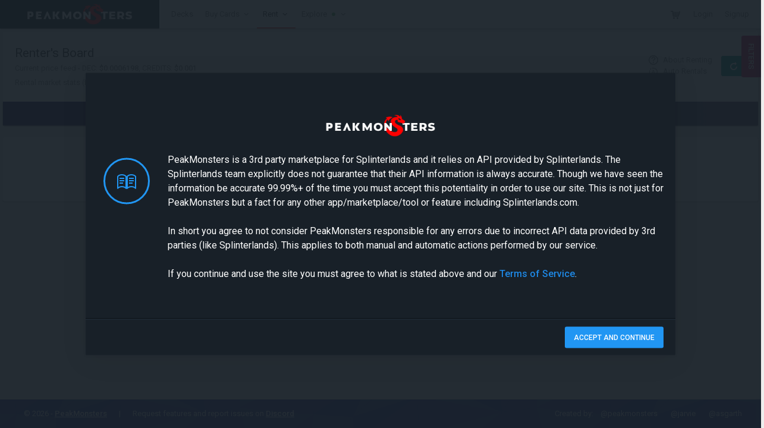

--- FILE ---
content_type: text/html; charset=UTF-8
request_url: https://peakmonsters.com/rentals
body_size: 812
content:
<!doctype html><html><head><meta charset="utf-8"/><meta http-equiv="X-UA-Compatible" content="IE=edge"/><meta name="viewport" content="width=device-width,initial-scale=1"/><title>PeakMonsters</title><link rel="apple-touch-icon-precomposed" sizes="57x57" href="/static/favicons/apple-touch-icon-57x57.png?v=xsy7yxias"/><link rel="apple-touch-icon-precomposed" sizes="114x114" href="/static/favicons/apple-touch-icon-114x114.png?v=xsy7yxias"/><link rel="apple-touch-icon-precomposed" sizes="72x72" href="/static/favicons/apple-touch-icon-72x72.png?v=xsy7yxias"/><link rel="apple-touch-icon-precomposed" sizes="144x144" href="/static/favicons/apple-touch-icon-144x144.png?v=xsy7yxias"/><link rel="apple-touch-icon-precomposed" sizes="120x120" href="/static/favicons/apple-touch-icon-120x120.png?v=xsy7yxias"/><link rel="apple-touch-icon-precomposed" sizes="152x152" href="/static/favicons/apple-touch-icon-152x152.png?v=xsy7yxias"/><link rel="icon" type="image/png" href="/static/favicons/favicon-32x32.png?v=xsy7yxias" sizes="32x32"/><link rel="icon" type="image/png" href="/static/favicons/favicon-16x16.png?v=xsy7yxias" sizes="16x16"/><meta name="application-name" content="PeakMonsters"/><meta name="msapplication-TileColor" content="#1B2023"/><meta name="msapplication-TileImage" content="/static/favicons/mstile-144x144.png?v=xsy7yxias"/><link href="https://fonts.googleapis.com/css?family=Roboto:400,500,700|Montserrat:500|Nanum+Gothic" rel="stylesheet"/><link href="https://fonts.googleapis.com/css2?family=Chakra+Petch:wght@300;400;500;600;700;800&display=swap" rel="stylesheet"/><link rel="preload" href="/static/css/icons/icomoon/fonts/icomoon.woff?v=3p0rtw" as="font" type="font/woff2" crossorigin/><link href="/static/css/icons/icomoon/styles.css" rel="stylesheet"/><link rel="preload" href="/static/css/icons/rpg-awesome/fonts/rpgawesome-webfont.woff?v=0.1.0" as="font" type="font/woff2" crossorigin/><link href="/static/css/icons/rpg-awesome/css/rpg-awesome.min.css" rel="stylesheet"/><link rel="preload" href="/static/css/icons/peakmonsters/fonts/peakmonsters.woff?v=xsy7yxias" as="font" type="font/woff2" crossorigin/><link href="/static/css/icons/peakmonsters/styles.css" rel="stylesheet"/><noscript><link href="/static/css/noscript.min.css" rel="stylesheet"/></noscript><script defer="defer" src="/app/js/chunk-vendors.6cb56631.js"></script><script defer="defer" src="/app/js/app.935f694a.js"></script><link href="/app/css/chunk-vendors.14ee1acc.css" rel="stylesheet"><link href="/app/css/app.dea7988b.css" rel="stylesheet"></head><body class="navbar-top-xs sidebar-mobile-main"><div id="app"></div><noscript><div class="spacer"></div><div class="message"><div class="message__title">PeakMonsters requires Javascript</div><img src="/static/images/logo.svg" style="height: 80px; width: 80px; margin-top: 10px;"/><div style="margin-top: 15px;"><p>Please enable Javascript support in your browser and reload this page.</p></div></div></noscript><script defer src="https://static.cloudflareinsights.com/beacon.min.js/vcd15cbe7772f49c399c6a5babf22c1241717689176015" integrity="sha512-ZpsOmlRQV6y907TI0dKBHq9Md29nnaEIPlkf84rnaERnq6zvWvPUqr2ft8M1aS28oN72PdrCzSjY4U6VaAw1EQ==" data-cf-beacon='{"version":"2024.11.0","token":"9c7bdbfb93494d2983c4122a4181ef05","r":1,"server_timing":{"name":{"cfCacheStatus":true,"cfEdge":true,"cfExtPri":true,"cfL4":true,"cfOrigin":true,"cfSpeedBrain":true},"location_startswith":null}}' crossorigin="anonymous"></script>
</body></html>

--- FILE ---
content_type: text/css; charset=UTF-8
request_url: https://peakmonsters.com/static/css/icons/icomoon/styles.css
body_size: 7616
content:
@font-face {
  font-family: 'icomoon';
  src: url('fonts/icomoon.eot?v=3p0rtw');
  src: url('fonts/icomoon.eot?v=3p0rtw#iefix') format('embedded-opentype'), url('fonts/icomoon.woff?v=3p0rtw') format('woff'),
    url('fonts/icomoon.ttf?v=3p0rtw') format('truetype'), url('fonts/icomoon.svg?v=3p0rtw#icomoon') format('svg');
  font-weight: normal;
  font-style: normal;
}

[class^='icon-'],
[class*=' icon-'] {
  font-family: 'icomoon';
  speak: none;
  font-style: normal;
  font-weight: normal;
  font-variant: normal;
  text-transform: none;
  line-height: 1;
  min-width: 1em;
  display: inline-block;
  text-align: center;
  font-size: 16px;
  vertical-align: middle;
  position: relative;
  top: -1px;

  /* Better Font Rendering =========== */
  -webkit-font-smoothing: antialiased;
  -moz-osx-font-smoothing: grayscale;
}

.icon-2x {
  font-size: 32px;
}
.icon-3x {
  font-size: 48px;
}

.icon-bordered {
  padding: 5px;
  border: 2px solid;
  border-radius: 50%;
}

.icon-home:before {
  content: '\e900';
}
.icon-home2:before {
  content: '\e901';
}
.icon-home5:before {
  content: '\e904';
}
.icon-home7:before {
  content: '\e906';
}
.icon-home8:before {
  content: '\e907';
}
.icon-home9:before {
  content: '\e908';
}
.icon-office:before {
  content: '\e909';
}
.icon-city:before {
  content: '\e90a';
}
.icon-newspaper:before {
  content: '\e90b';
}
.icon-magazine:before {
  content: '\e90c';
}
.icon-design:before {
  content: '\e90d';
}
.icon-pencil:before {
  content: '\e90e';
}
.icon-pencil3:before {
  content: '\e910';
}
.icon-pencil4:before {
  content: '\e911';
}
.icon-pencil5:before {
  content: '\e912';
}
.icon-pencil6:before {
  content: '\e913';
}
.icon-pencil7:before {
  content: '\e914';
}
.icon-eraser:before {
  content: '\e915';
}
.icon-eraser2:before {
  content: '\e916';
}
.icon-eraser3:before {
  content: '\e917';
}
.icon-quill2:before {
  content: '\e919';
}
.icon-quill4:before {
  content: '\e91b';
}
.icon-pen:before {
  content: '\e91c';
}
.icon-pen-plus:before {
  content: '\e91d';
}
.icon-pen-minus:before {
  content: '\e91e';
}
.icon-pen2:before {
  content: '\e91f';
}
.icon-blog:before {
  content: '\e925';
}
.icon-pen6:before {
  content: '\e927';
}
.icon-brush:before {
  content: '\e928';
}
.icon-spray:before {
  content: '\e929';
}
.icon-color-sampler:before {
  content: '\e92c';
}
.icon-toggle:before {
  content: '\e92d';
}
.icon-bucket:before {
  content: '\e92e';
}
.icon-gradient:before {
  content: '\e930';
}
.icon-eyedropper:before {
  content: '\e931';
}
.icon-eyedropper2:before {
  content: '\e932';
}
.icon-eyedropper3:before {
  content: '\e933';
}
.icon-droplet:before {
  content: '\e934';
}
.icon-droplet2:before {
  content: '\e935';
}
.icon-color-clear:before {
  content: '\e937';
}
.icon-paint-format:before {
  content: '\e938';
}
.icon-stamp:before {
  content: '\e939';
}
.icon-image2:before {
  content: '\e93c';
}
.icon-image-compare:before {
  content: '\e93d';
}
.icon-images2:before {
  content: '\e93e';
}
.icon-image3:before {
  content: '\e93f';
}
.icon-images3:before {
  content: '\e940';
}
.icon-image4:before {
  content: '\e941';
}
.icon-image5:before {
  content: '\e942';
}
.icon-camera:before {
  content: '\e944';
}
.icon-shutter:before {
  content: '\e947';
}
.icon-headphones:before {
  content: '\e948';
}
.icon-headset:before {
  content: '\e949';
}
.icon-music:before {
  content: '\e94a';
}
.icon-album:before {
  content: '\e950';
}
.icon-tape:before {
  content: '\e952';
}
.icon-piano:before {
  content: '\e953';
}
.icon-speakers:before {
  content: '\e956';
}
.icon-play:before {
  content: '\e957';
}
.icon-clapboard-play:before {
  content: '\e959';
}
.icon-clapboard:before {
  content: '\e95a';
}
.icon-media:before {
  content: '\e95b';
}
.icon-presentation:before {
  content: '\e95c';
}
.icon-movie:before {
  content: '\e95d';
}
.icon-film:before {
  content: '\e95e';
}
.icon-film2:before {
  content: '\e95f';
}
.icon-film3:before {
  content: '\e960';
}
.icon-film4:before {
  content: '\e961';
}
.icon-video-camera:before {
  content: '\e962';
}
.icon-video-camera2:before {
  content: '\e963';
}
.icon-video-camera-slash:before {
  content: '\e964';
}
.icon-video-camera3:before {
  content: '\e965';
}
.icon-dice:before {
  content: '\e96a';
}
.icon-chess-king:before {
  content: '\e972';
}
.icon-chess-queen:before {
  content: '\e973';
}
.icon-chess:before {
  content: '\e978';
}
.icon-megaphone:before {
  content: '\e97a';
}
.icon-new:before {
  content: '\e97b';
}
.icon-connection:before {
  content: '\e97c';
}
.icon-station:before {
  content: '\e981';
}
.icon-satellite-dish2:before {
  content: '\e98a';
}
.icon-feed:before {
  content: '\e9b3';
}
.icon-mic2:before {
  content: '\e9ce';
}
.icon-mic-off2:before {
  content: '\e9e0';
}
.icon-book:before {
  content: '\e9e1';
}
.icon-book2:before {
  content: '\e9e9';
}
.icon-book-play:before {
  content: '\e9fd';
}
.icon-book3:before {
  content: '\ea01';
}
.icon-bookmark:before {
  content: '\ea02';
}
.icon-books:before {
  content: '\ea03';
}
.icon-archive:before {
  content: '\ea04';
}
.icon-reading:before {
  content: '\ea05';
}
.icon-library2:before {
  content: '\ea06';
}
.icon-graduation2:before {
  content: '\ea07';
}
.icon-file-text:before {
  content: '\ea08';
}
.icon-profile:before {
  content: '\ea09';
}
.icon-file-empty:before {
  content: '\ea0a';
}
.icon-file-empty2:before {
  content: '\ea0b';
}
.icon-files-empty:before {
  content: '\ea0c';
}
.icon-files-empty2:before {
  content: '\ea0d';
}
.icon-file-plus:before {
  content: '\ea0e';
}
.icon-file-plus2:before {
  content: '\ea0f';
}
.icon-file-minus:before {
  content: '\ea10';
}
.icon-file-minus2:before {
  content: '\ea11';
}
.icon-file-download:before {
  content: '\ea12';
}
.icon-file-download2:before {
  content: '\ea13';
}
.icon-file-upload:before {
  content: '\ea14';
}
.icon-file-upload2:before {
  content: '\ea15';
}
.icon-file-check:before {
  content: '\ea16';
}
.icon-file-check2:before {
  content: '\ea17';
}
.icon-file-eye:before {
  content: '\ea18';
}
.icon-file-eye2:before {
  content: '\ea19';
}
.icon-file-text2:before {
  content: '\ea1a';
}
.icon-file-text3:before {
  content: '\ea1b';
}
.icon-file-picture:before {
  content: '\ea1c';
}
.icon-file-picture2:before {
  content: '\ea1d';
}
.icon-file-music:before {
  content: '\ea1e';
}
.icon-file-music2:before {
  content: '\ea1f';
}
.icon-file-play:before {
  content: '\ea20';
}
.icon-file-play2:before {
  content: '\ea21';
}
.icon-file-video:before {
  content: '\ea22';
}
.icon-file-video2:before {
  content: '\ea23';
}
.icon-copy:before {
  content: '\ea24';
}
.icon-copy2:before {
  content: '\ea25';
}
.icon-file-zip:before {
  content: '\ea26';
}
.icon-file-zip2:before {
  content: '\ea27';
}
.icon-file-xml:before {
  content: '\ea28';
}
.icon-file-xml2:before {
  content: '\ea29';
}
.icon-file-css:before {
  content: '\ea2a';
}
.icon-file-css2:before {
  content: '\ea2b';
}
.icon-file-presentation:before {
  content: '\ea2c';
}
.icon-file-presentation2:before {
  content: '\ea2d';
}
.icon-file-stats:before {
  content: '\ea2e';
}
.icon-file-stats2:before {
  content: '\ea2f';
}
.icon-file-locked:before {
  content: '\ea30';
}
.icon-file-locked2:before {
  content: '\ea31';
}
.icon-file-spreadsheet:before {
  content: '\ea32';
}
.icon-file-spreadsheet2:before {
  content: '\ea33';
}
.icon-copy3:before {
  content: '\ea34';
}
.icon-copy4:before {
  content: '\ea35';
}
.icon-paste:before {
  content: '\ea36';
}
.icon-paste2:before {
  content: '\ea37';
}
.icon-paste3:before {
  content: '\ea38';
}
.icon-paste4:before {
  content: '\ea39';
}
.icon-stack:before {
  content: '\ea3a';
}
.icon-stack2:before {
  content: '\ea3b';
}
.icon-stack3:before {
  content: '\ea3c';
}
.icon-folder:before {
  content: '\ea3d';
}
.icon-folder-search:before {
  content: '\ea3e';
}
.icon-folder-download:before {
  content: '\ea3f';
}
.icon-folder-upload:before {
  content: '\ea40';
}
.icon-folder-plus:before {
  content: '\ea41';
}
.icon-folder-plus2:before {
  content: '\ea42';
}
.icon-folder-minus:before {
  content: '\ea43';
}
.icon-folder-minus2:before {
  content: '\ea44';
}
.icon-folder-check:before {
  content: '\ea45';
}
.icon-folder-heart:before {
  content: '\ea46';
}
.icon-folder-remove:before {
  content: '\ea47';
}
.icon-folder2:before {
  content: '\ea48';
}
.icon-folder-open:before {
  content: '\ea49';
}
.icon-folder3:before {
  content: '\ea4a';
}
.icon-folder4:before {
  content: '\ea4b';
}
.icon-folder-plus3:before {
  content: '\ea4c';
}
.icon-folder-minus3:before {
  content: '\ea4d';
}
.icon-folder-plus4:before {
  content: '\ea4e';
}
.icon-folder-minus4:before {
  content: '\ea4f';
}
.icon-folder-download2:before {
  content: '\ea50';
}
.icon-folder-upload2:before {
  content: '\ea51';
}
.icon-folder-download3:before {
  content: '\ea52';
}
.icon-folder-upload3:before {
  content: '\ea53';
}
.icon-folder5:before {
  content: '\ea54';
}
.icon-folder-open2:before {
  content: '\ea55';
}
.icon-folder6:before {
  content: '\ea56';
}
.icon-folder-open3:before {
  content: '\ea57';
}
.icon-certificate:before {
  content: '\ea58';
}
.icon-cc:before {
  content: '\ea59';
}
.icon-price-tag:before {
  content: '\ea5a';
}
.icon-price-tag2:before {
  content: '\ea5b';
}
.icon-price-tags:before {
  content: '\ea5c';
}
.icon-price-tag3:before {
  content: '\ea5d';
}
.icon-price-tags2:before {
  content: '\ea5e';
}
.icon-barcode2:before {
  content: '\ea5f';
}
.icon-qrcode:before {
  content: '\ea60';
}
.icon-ticket:before {
  content: '\ea61';
}
.icon-theater:before {
  content: '\ea62';
}
.icon-store:before {
  content: '\ea63';
}
.icon-store2:before {
  content: '\ea64';
}
.icon-cart:before {
  content: '\ea65';
}
.icon-cart2:before {
  content: '\ea66';
}
.icon-cart4:before {
  content: '\ea67';
}
.icon-cart5:before {
  content: '\ea68';
}
.icon-cart-add:before {
  content: '\ea69';
}
.icon-cart-add2:before {
  content: '\ea6a';
}
.icon-cart-remove:before {
  content: '\ea6b';
}
.icon-basket:before {
  content: '\ea6c';
}
.icon-bag:before {
  content: '\ea6d';
}
.icon-percent:before {
  content: '\ea6f';
}
.icon-coins:before {
  content: '\ea70';
}
.icon-coin-dollar:before {
  content: '\ea71';
}
.icon-coin-euro:before {
  content: '\ea72';
}
.icon-coin-pound:before {
  content: '\ea73';
}
.icon-coin-yen:before {
  content: '\ea74';
}
.icon-piggy-bank:before {
  content: '\ea75';
}
.icon-wallet:before {
  content: '\ea76';
}
.icon-cash:before {
  content: '\ea77';
}
.icon-cash2:before {
  content: '\ea78';
}
.icon-cash3:before {
  content: '\ea79';
}
.icon-cash4:before {
  content: '\ea7a';
}
.icon-credit-card:before {
  content: '\ea6e';
}
.icon-credit-card2:before {
  content: '\ea7b';
}
.icon-calculator4:before {
  content: '\ea7c';
}
.icon-calculator2:before {
  content: '\ea7d';
}
.icon-calculator3:before {
  content: '\ea7e';
}
.icon-chip:before {
  content: '\ea7f';
}
.icon-lifebuoy:before {
  content: '\ea80';
}
.icon-phone:before {
  content: '\ea81';
}
.icon-phone2:before {
  content: '\ea82';
}
.icon-phone-slash:before {
  content: '\ea83';
}
.icon-phone-wave:before {
  content: '\ea84';
}
.icon-phone-plus:before {
  content: '\ea85';
}
.icon-phone-minus:before {
  content: '\ea86';
}
.icon-phone-plus2:before {
  content: '\ea87';
}
.icon-phone-minus2:before {
  content: '\ea88';
}
.icon-phone-incoming:before {
  content: '\ea89';
}
.icon-phone-outgoing:before {
  content: '\ea8a';
}
.icon-phone-hang-up:before {
  content: '\ea8e';
}
.icon-address-book:before {
  content: '\ea90';
}
.icon-address-book2:before {
  content: '\ea91';
}
.icon-address-book3:before {
  content: '\ea92';
}
.icon-notebook:before {
  content: '\ea93';
}
.icon-envelop:before {
  content: '\ea94';
}
.icon-envelop2:before {
  content: '\ea95';
}
.icon-envelop3:before {
  content: '\ea96';
}
.icon-envelop4:before {
  content: '\ea97';
}
.icon-envelop5:before {
  content: '\ea98';
}
.icon-mailbox:before {
  content: '\ea99';
}
.icon-pushpin:before {
  content: '\ea9a';
}
.icon-location3:before {
  content: '\ea9d';
}
.icon-location4:before {
  content: '\ea9e';
}
.icon-compass4:before {
  content: '\ea9f';
}
.icon-map:before {
  content: '\eaa0';
}
.icon-map4:before {
  content: '\eaa1';
}
.icon-map5:before {
  content: '\eaa2';
}
.icon-direction:before {
  content: '\eaa3';
}
.icon-reset:before {
  content: '\eaa4';
}
.icon-history:before {
  content: '\eaa5';
}
.icon-watch:before {
  content: '\eaa6';
}
.icon-watch2:before {
  content: '\eaa7';
}
.icon-alarm:before {
  content: '\eaa8';
}
.icon-alarm-add:before {
  content: '\eaa9';
}
.icon-alarm-check:before {
  content: '\eaaa';
}
.icon-alarm-cancel:before {
  content: '\eaab';
}
.icon-bell2:before {
  content: '\eaac';
}
.icon-bell3:before {
  content: '\eaad';
}
.icon-bell-plus:before {
  content: '\eaae';
}
.icon-bell-minus:before {
  content: '\eaaf';
}
.icon-bell-check:before {
  content: '\eab0';
}
.icon-bell-cross:before {
  content: '\eab1';
}
.icon-calendar:before {
  content: '\eab2';
}
.icon-calendar2:before {
  content: '\eab3';
}
.icon-calendar3:before {
  content: '\eab4';
}
.icon-calendar52:before {
  content: '\eab6';
}
.icon-printer:before {
  content: '\eab7';
}
.icon-printer2:before {
  content: '\eab8';
}
.icon-printer4:before {
  content: '\eab9';
}
.icon-shredder:before {
  content: '\eaba';
}
.icon-mouse:before {
  content: '\eabb';
}
.icon-mouse-left:before {
  content: '\eabc';
}
.icon-mouse-right:before {
  content: '\eabd';
}
.icon-keyboard:before {
  content: '\eabe';
}
.icon-typewriter:before {
  content: '\eabf';
}
.icon-display:before {
  content: '\eac0';
}
.icon-display4:before {
  content: '\eac1';
}
.icon-laptop:before {
  content: '\eac2';
}
.icon-mobile:before {
  content: '\eac3';
}
.icon-mobile2:before {
  content: '\eac4';
}
.icon-tablet:before {
  content: '\eac5';
}
.icon-mobile3:before {
  content: '\eac6';
}
.icon-tv:before {
  content: '\eac7';
}
.icon-radio:before {
  content: '\eac8';
}
.icon-cabinet:before {
  content: '\eac9';
}
.icon-drawer:before {
  content: '\eaca';
}
.icon-drawer2:before {
  content: '\eacb';
}
.icon-drawer-out:before {
  content: '\eacc';
}
.icon-drawer-in:before {
  content: '\eacd';
}
.icon-drawer3:before {
  content: '\eace';
}
.icon-box:before {
  content: '\eacf';
}
.icon-box-add:before {
  content: '\ead0';
}
.icon-box-remove:before {
  content: '\ead1';
}
.icon-download:before {
  content: '\ead2';
}
.icon-upload:before {
  content: '\ead3';
}
.icon-floppy-disk:before {
  content: '\ead4';
}
.icon-floppy-disks:before {
  content: '\ead5';
}
.icon-usb-stick:before {
  content: '\ead6';
}
.icon-drive:before {
  content: '\ead7';
}
.icon-server:before {
  content: '\ead8';
}
.icon-database:before {
  content: '\ead9';
}
.icon-database2:before {
  content: '\eada';
}
.icon-database4:before {
  content: '\eadb';
}
.icon-database-menu:before {
  content: '\eadc';
}
.icon-database-add:before {
  content: '\eadd';
}
.icon-database-remove:before {
  content: '\eade';
}
.icon-database-insert:before {
  content: '\eadf';
}
.icon-database-export:before {
  content: '\eae0';
}
.icon-database-upload:before {
  content: '\eae1';
}
.icon-database-refresh:before {
  content: '\eae2';
}
.icon-database-diff:before {
  content: '\eae3';
}
.icon-database-edit2:before {
  content: '\eae5';
}
.icon-database-check:before {
  content: '\eae6';
}
.icon-database-arrow:before {
  content: '\eae7';
}
.icon-database-time2:before {
  content: '\eae9';
}
.icon-undo:before {
  content: '\eaea';
}
.icon-redo:before {
  content: '\eaeb';
}
.icon-rotate-ccw:before {
  content: '\eaec';
}
.icon-rotate-cw:before {
  content: '\eaed';
}
.icon-rotate-ccw2:before {
  content: '\eaee';
}
.icon-rotate-cw2:before {
  content: '\eaef';
}
.icon-rotate-ccw3:before {
  content: '\eaf0';
}
.icon-rotate-cw3:before {
  content: '\eaf1';
}
.icon-flip-vertical2:before {
  content: '\eaf2';
}
.icon-flip-horizontal2:before {
  content: '\eaf3';
}
.icon-flip-vertical3:before {
  content: '\eaf4';
}
.icon-flip-vertical4:before {
  content: '\eaf5';
}
.icon-angle:before {
  content: '\eaf6';
}
.icon-shear:before {
  content: '\eaf7';
}
.icon-align-left:before {
  content: '\eafc';
}
.icon-align-center-horizontal:before {
  content: '\eafd';
}
.icon-align-right:before {
  content: '\eafe';
}
.icon-align-top:before {
  content: '\eaff';
}
.icon-align-center-vertical:before {
  content: '\eb00';
}
.icon-align-bottom:before {
  content: '\eb01';
}
.icon-undo2:before {
  content: '\eb02';
}
.icon-redo2:before {
  content: '\eb03';
}
.icon-forward:before {
  content: '\eb04';
}
.icon-reply:before {
  content: '\eb05';
}
.icon-reply-all:before {
  content: '\eb06';
}
.icon-bubble:before {
  content: '\eb07';
}
.icon-bubbles:before {
  content: '\eb08';
}
.icon-bubbles2:before {
  content: '\eb09';
}
.icon-bubble2:before {
  content: '\eb0a';
}
.icon-bubbles3:before {
  content: '\eb0b';
}
.icon-bubbles4:before {
  content: '\eb0c';
}
.icon-bubble-notification:before {
  content: '\eb0d';
}
.icon-bubbles5:before {
  content: '\eb0e';
}
.icon-bubbles6:before {
  content: '\eb0f';
}
.icon-bubble6:before {
  content: '\eb10';
}
.icon-bubbles7:before {
  content: '\eb11';
}
.icon-bubble7:before {
  content: '\eb12';
}
.icon-bubbles8:before {
  content: '\eb13';
}
.icon-bubble8:before {
  content: '\eb14';
}
.icon-bubble-dots3:before {
  content: '\eb15';
}
.icon-bubble-lines3:before {
  content: '\eb16';
}
.icon-bubble9:before {
  content: '\eb17';
}
.icon-bubble-dots4:before {
  content: '\eb18';
}
.icon-bubble-lines4:before {
  content: '\eb19';
}
.icon-bubbles9:before {
  content: '\eb1a';
}
.icon-bubbles10:before {
  content: '\eb1b';
}
.icon-user:before {
  content: '\eb33';
}
.icon-users:before {
  content: '\eb34';
}
.icon-user-plus:before {
  content: '\eb35';
}
.icon-user-minus:before {
  content: '\eb36';
}
.icon-user-cancel:before {
  content: '\eb37';
}
.icon-user-block:before {
  content: '\eb38';
}
.icon-user-lock:before {
  content: '\eb39';
}
.icon-user-check:before {
  content: '\eb3a';
}
.icon-users2:before {
  content: '\eb3b';
}
.icon-users4:before {
  content: '\eb44';
}
.icon-user-tie:before {
  content: '\eb45';
}
.icon-collaboration:before {
  content: '\eb46';
}
.icon-vcard:before {
  content: '\eb47';
}
.icon-hat:before {
  content: '\ebb8';
}
.icon-bowtie:before {
  content: '\ebb9';
}
.icon-quotes-left:before {
  content: '\eb49';
}
.icon-quotes-right:before {
  content: '\eb4a';
}
.icon-quotes-left2:before {
  content: '\eb4b';
}
.icon-quotes-right2:before {
  content: '\eb4c';
}
.icon-hour-glass:before {
  content: '\eb4d';
}
.icon-hour-glass2:before {
  content: '\eb4e';
}
.icon-hour-glass3:before {
  content: '\eb4f';
}
.icon-spinner:before {
  content: '\eb50';
}
.icon-spinner2:before {
  content: '\eb51';
}
.icon-spinner3:before {
  content: '\eb52';
}
.icon-spinner4:before {
  content: '\eb53';
}
.icon-spinner6:before {
  content: '\eb54';
}
.icon-spinner9:before {
  content: '\eb55';
}
.icon-spinner10:before {
  content: '\eb56';
}
.icon-spinner11:before {
  content: '\eb57';
}
.icon-microscope:before {
  content: '\eb58';
}
.icon-enlarge:before {
  content: '\eb59';
}
.icon-shrink:before {
  content: '\eb5a';
}
.icon-enlarge3:before {
  content: '\eb5b';
}
.icon-shrink3:before {
  content: '\eb5c';
}
.icon-enlarge5:before {
  content: '\eb5d';
}
.icon-shrink5:before {
  content: '\eb5e';
}
.icon-enlarge6:before {
  content: '\eb5f';
}
.icon-shrink6:before {
  content: '\eb60';
}
.icon-enlarge7:before {
  content: '\eb61';
}
.icon-shrink7:before {
  content: '\eb62';
}
.icon-key:before {
  content: '\eb63';
}
.icon-lock:before {
  content: '\eb65';
}
.icon-lock2:before {
  content: '\eb66';
}
.icon-lock4:before {
  content: '\eb67';
}
.icon-unlocked:before {
  content: '\eb68';
}
.icon-lock5:before {
  content: '\eb69';
}
.icon-unlocked2:before {
  content: '\eb6a';
}
.icon-safe:before {
  content: '\eb6b';
}
.icon-wrench:before {
  content: '\eb6c';
}
.icon-wrench2:before {
  content: '\eb6d';
}
.icon-wrench3:before {
  content: '\eb6e';
}
.icon-equalizer:before {
  content: '\eb6f';
}
.icon-equalizer2:before {
  content: '\eb70';
}
.icon-equalizer3:before {
  content: '\eb71';
}
.icon-equalizer4:before {
  content: '\eb72';
}
.icon-cog:before {
  content: '\eb73';
}
.icon-cogs:before {
  content: '\eb74';
}
.icon-cog2:before {
  content: '\eb75';
}
.icon-cog3:before {
  content: '\eb76';
}
.icon-cog4:before {
  content: '\eb77';
}
.icon-cog52:before {
  content: '\eb78';
}
.icon-cog6:before {
  content: '\eb79';
}
.icon-cog7:before {
  content: '\eb7a';
}
.icon-hammer:before {
  content: '\eb7c';
}
.icon-hammer-wrench:before {
  content: '\eb7d';
}
.icon-magic-wand:before {
  content: '\eb7e';
}
.icon-magic-wand2:before {
  content: '\eb7f';
}
.icon-pulse2:before {
  content: '\eb80';
}
.icon-aid-kit:before {
  content: '\eb81';
}
.icon-bug2:before {
  content: '\eb83';
}
.icon-construction:before {
  content: '\eb85';
}
.icon-traffic-cone:before {
  content: '\eb86';
}
.icon-traffic-lights:before {
  content: '\eb87';
}
.icon-pie-chart:before {
  content: '\eb88';
}
.icon-pie-chart2:before {
  content: '\eb89';
}
.icon-pie-chart3:before {
  content: '\eb8a';
}
.icon-pie-chart4:before {
  content: '\eb8b';
}
.icon-pie-chart5:before {
  content: '\eb8c';
}
.icon-pie-chart6:before {
  content: '\eb8d';
}
.icon-pie-chart7:before {
  content: '\eb8e';
}
.icon-stats-dots:before {
  content: '\eb8f';
}
.icon-stats-bars:before {
  content: '\eb90';
}
.icon-pie-chart8:before {
  content: '\eb91';
}
.icon-stats-bars2:before {
  content: '\eb92';
}
.icon-stats-bars3:before {
  content: '\eb93';
}
.icon-stats-bars4:before {
  content: '\eb94';
}
.icon-chart:before {
  content: '\eb97';
}
.icon-stats-growth:before {
  content: '\eb98';
}
.icon-stats-decline:before {
  content: '\eb99';
}
.icon-stats-growth2:before {
  content: '\eb9a';
}
.icon-stats-decline2:before {
  content: '\eb9b';
}
.icon-stairs-up:before {
  content: '\eb9c';
}
.icon-stairs-down:before {
  content: '\eb9d';
}
.icon-stairs:before {
  content: '\eb9e';
}
.icon-ladder:before {
  content: '\eba0';
}
.icon-rating:before {
  content: '\eba1';
}
.icon-rating2:before {
  content: '\eba2';
}
.icon-rating3:before {
  content: '\eba3';
}
.icon-podium:before {
  content: '\eba5';
}
.icon-stars:before {
  content: '\eba6';
}
.icon-medal-star:before {
  content: '\eba7';
}
.icon-medal:before {
  content: '\eba8';
}
.icon-medal2:before {
  content: '\eba9';
}
.icon-medal-first:before {
  content: '\ebaa';
}
.icon-medal-second:before {
  content: '\ebab';
}
.icon-medal-third:before {
  content: '\ebac';
}
.icon-crown:before {
  content: '\ebad';
}
.icon-trophy2:before {
  content: '\ebaf';
}
.icon-trophy3:before {
  content: '\ebb0';
}
.icon-diamond:before {
  content: '\ebb1';
}
.icon-trophy4:before {
  content: '\ebb2';
}
.icon-gift:before {
  content: '\ebb3';
}
.icon-pipe:before {
  content: '\ebb6';
}
.icon-mustache:before {
  content: '\ebb7';
}
.icon-cup2:before {
  content: '\ebc6';
}
.icon-coffee:before {
  content: '\ebc8';
}
.icon-paw:before {
  content: '\ebd5';
}
.icon-footprint:before {
  content: '\ebd6';
}
.icon-rocket:before {
  content: '\ebda';
}
.icon-meter2:before {
  content: '\ebdc';
}
.icon-meter-slow:before {
  content: '\ebdd';
}
.icon-meter-fast:before {
  content: '\ebdf';
}
.icon-hammer2:before {
  content: '\ebe1';
}
.icon-balance:before {
  content: '\ebe2';
}
.icon-fire:before {
  content: '\ebe5';
}
.icon-fire2:before {
  content: '\ebe6';
}
.icon-lab:before {
  content: '\ebe7';
}
.icon-atom:before {
  content: '\ebe8';
}
.icon-atom2:before {
  content: '\ebe9';
}
.icon-bin:before {
  content: '\ebfa';
}
.icon-bin2:before {
  content: '\ebfb';
}
.icon-briefcase:before {
  content: '\ebff';
}
.icon-briefcase3:before {
  content: '\ec01';
}
.icon-airplane2:before {
  content: '\ec03';
}
.icon-airplane3:before {
  content: '\ec04';
}
.icon-airplane4:before {
  content: '\ec05';
}
.icon-paperplane:before {
  content: '\ec06';
}
.icon-car:before {
  content: '\ec07';
}
.icon-steering-wheel:before {
  content: '\ec08';
}
.icon-car2:before {
  content: '\ec09';
}
.icon-gas:before {
  content: '\ec0a';
}
.icon-bus:before {
  content: '\ec0b';
}
.icon-truck:before {
  content: '\ec0c';
}
.icon-bike:before {
  content: '\ec0d';
}
.icon-road:before {
  content: '\ec0e';
}
.icon-train:before {
  content: '\ec0f';
}
.icon-train2:before {
  content: '\ec10';
}
.icon-ship:before {
  content: '\ec11';
}
.icon-boat:before {
  content: '\ec12';
}
.icon-chopper:before {
  content: '\ec13';
}
.icon-cube:before {
  content: '\ec15';
}
.icon-cube2:before {
  content: '\ec16';
}
.icon-cube3:before {
  content: '\ec17';
}
.icon-cube4:before {
  content: '\ec18';
}
.icon-pyramid:before {
  content: '\ec19';
}
.icon-pyramid2:before {
  content: '\ec1a';
}
.icon-package:before {
  content: '\ec1b';
}
.icon-puzzle:before {
  content: '\ec1c';
}
.icon-puzzle2:before {
  content: '\ec1d';
}
.icon-puzzle3:before {
  content: '\ec1e';
}
.icon-puzzle4:before {
  content: '\ec1f';
}
.icon-glasses-3d2:before {
  content: '\ec21';
}
.icon-brain:before {
  content: '\ec24';
}
.icon-accessibility:before {
  content: '\ec25';
}
.icon-accessibility2:before {
  content: '\ec26';
}
.icon-strategy:before {
  content: '\ec27';
}
.icon-target:before {
  content: '\ec28';
}
.icon-target2:before {
  content: '\ec29';
}
.icon-shield-check:before {
  content: '\ec2f';
}
.icon-shield-notice:before {
  content: '\ec30';
}
.icon-shield2:before {
  content: '\ec31';
}
.icon-racing:before {
  content: '\ec40';
}
.icon-finish:before {
  content: '\ec41';
}
.icon-power2:before {
  content: '\ec46';
}
.icon-power3:before {
  content: '\ec47';
}
.icon-switch:before {
  content: '\ec48';
}
.icon-switch22:before {
  content: '\ec49';
}
.icon-power-cord:before {
  content: '\ec4a';
}
.icon-clipboard:before {
  content: '\ec4d';
}
.icon-clipboard2:before {
  content: '\ec4e';
}
.icon-clipboard3:before {
  content: '\ec4f';
}
.icon-clipboard4:before {
  content: '\ec50';
}
.icon-clipboard5:before {
  content: '\ec51';
}
.icon-clipboard6:before {
  content: '\ec52';
}
.icon-playlist:before {
  content: '\ec53';
}
.icon-playlist-add:before {
  content: '\ec54';
}
.icon-list-numbered:before {
  content: '\ec55';
}
.icon-list:before {
  content: '\ec56';
}
.icon-list2:before {
  content: '\ec57';
}
.icon-more:before {
  content: '\ec58';
}
.icon-more2:before {
  content: '\ec59';
}
.icon-grid:before {
  content: '\ec5a';
}
.icon-grid2:before {
  content: '\ec5b';
}
.icon-grid3:before {
  content: '\ec5c';
}
.icon-grid4:before {
  content: '\ec5d';
}
.icon-grid52:before {
  content: '\ec5e';
}
.icon-grid6:before {
  content: '\ec5f';
}
.icon-grid7:before {
  content: '\ec60';
}
.icon-tree5:before {
  content: '\ec61';
}
.icon-tree6:before {
  content: '\ec62';
}
.icon-tree7:before {
  content: '\ec63';
}
.icon-lan:before {
  content: '\ec64';
}
.icon-lan2:before {
  content: '\ec65';
}
.icon-lan3:before {
  content: '\ec66';
}
.icon-menu:before {
  content: '\ec67';
}
.icon-circle-small:before {
  content: '\ec68';
}
.icon-menu2:before {
  content: '\ec69';
}
.icon-menu3:before {
  content: '\ec6a';
}
.icon-menu4:before {
  content: '\ec6b';
}
.icon-menu5:before {
  content: '\ec6c';
}
.icon-menu62:before {
  content: '\ec6d';
}
.icon-menu7:before {
  content: '\ec6e';
}
.icon-menu8:before {
  content: '\ec6f';
}
.icon-menu9:before {
  content: '\ec70';
}
.icon-menu10:before {
  content: '\ec71';
}
.icon-cloud:before {
  content: '\ec72';
}
.icon-cloud-download:before {
  content: '\ec73';
}
.icon-cloud-upload:before {
  content: '\ec74';
}
.icon-cloud-check:before {
  content: '\ec75';
}
.icon-cloud2:before {
  content: '\ec76';
}
.icon-cloud-download2:before {
  content: '\ec77';
}
.icon-cloud-upload2:before {
  content: '\ec78';
}
.icon-cloud-check2:before {
  content: '\ec79';
}
.icon-import:before {
  content: '\ec7e';
}
.icon-download4:before {
  content: '\ec80';
}
.icon-upload4:before {
  content: '\ec81';
}
.icon-download7:before {
  content: '\ec86';
}
.icon-upload7:before {
  content: '\ec87';
}
.icon-download10:before {
  content: '\ec8c';
}
.icon-upload10:before {
  content: '\ec8d';
}
.icon-sphere:before {
  content: '\ec8e';
}
.icon-sphere3:before {
  content: '\ec90';
}
.icon-earth:before {
  content: '\ec93';
}
.icon-link:before {
  content: '\ec96';
}
.icon-unlink:before {
  content: '\ec97';
}
.icon-link2:before {
  content: '\ec98';
}
.icon-unlink2:before {
  content: '\ec99';
}
.icon-anchor:before {
  content: '\eca0';
}
.icon-flag3:before {
  content: '\eca3';
}
.icon-flag4:before {
  content: '\eca4';
}
.icon-flag7:before {
  content: '\eca7';
}
.icon-flag8:before {
  content: '\eca8';
}
.icon-attachment:before {
  content: '\eca9';
}
.icon-attachment2:before {
  content: '\ecaa';
}
.icon-eye:before {
  content: '\ecab';
}
.icon-eye-plus:before {
  content: '\ecac';
}
.icon-eye-minus:before {
  content: '\ecad';
}
.icon-eye-blocked:before {
  content: '\ecae';
}
.icon-eye2:before {
  content: '\ecaf';
}
.icon-eye-blocked2:before {
  content: '\ecb0';
}
.icon-eye4:before {
  content: '\ecb3';
}
.icon-bookmark2:before {
  content: '\ecb4';
}
.icon-bookmark3:before {
  content: '\ecb5';
}
.icon-bookmarks:before {
  content: '\ecb6';
}
.icon-bookmark4:before {
  content: '\ecb7';
}
.icon-spotlight2:before {
  content: '\ecb8';
}
.icon-starburst:before {
  content: '\ecb9';
}
.icon-snowflake:before {
  content: '\ecba';
}
.icon-weather-windy:before {
  content: '\ecd0';
}
.icon-fan:before {
  content: '\ecd1';
}
.icon-umbrella:before {
  content: '\ecd2';
}
.icon-sun3:before {
  content: '\ecd3';
}
.icon-contrast:before {
  content: '\ecd4';
}
.icon-bed2:before {
  content: '\ecda';
}
.icon-furniture:before {
  content: '\ecdb';
}
.icon-chair:before {
  content: '\ecdc';
}
.icon-star-empty3:before {
  content: '\ece0';
}
.icon-star-half:before {
  content: '\ece1';
}
.icon-star-full2:before {
  content: '\ece2';
}
.icon-heart5:before {
  content: '\ece9';
}
.icon-heart6:before {
  content: '\ecea';
}
.icon-heart-broken2:before {
  content: '\eceb';
}
.icon-thumbs-up2:before {
  content: '\ecf2';
}
.icon-thumbs-down2:before {
  content: '\ecf4';
}
.icon-thumbs-up3:before {
  content: '\ecf5';
}
.icon-thumbs-down3:before {
  content: '\ecf6';
}
.icon-height:before {
  content: '\ecf7';
}
.icon-man:before {
  content: '\ecf8';
}
.icon-woman:before {
  content: '\ecf9';
}
.icon-man-woman:before {
  content: '\ecfa';
}
.icon-yin-yang:before {
  content: '\ecfe';
}
.icon-cursor:before {
  content: '\ed23';
}
.icon-cursor2:before {
  content: '\ed24';
}
.icon-lasso2:before {
  content: '\ed26';
}
.icon-select2:before {
  content: '\ed28';
}
.icon-point-up:before {
  content: '\ed29';
}
.icon-point-right:before {
  content: '\ed2a';
}
.icon-point-down:before {
  content: '\ed2b';
}
.icon-point-left:before {
  content: '\ed2c';
}
.icon-pointer:before {
  content: '\ed2d';
}
.icon-reminder:before {
  content: '\ed2e';
}
.icon-drag-left-right:before {
  content: '\ed2f';
}
.icon-drag-left:before {
  content: '\ed30';
}
.icon-drag-right:before {
  content: '\ed31';
}
.icon-touch:before {
  content: '\ed32';
}
.icon-multitouch:before {
  content: '\ed33';
}
.icon-touch-zoom:before {
  content: '\ed34';
}
.icon-touch-pinch:before {
  content: '\ed35';
}
.icon-hand:before {
  content: '\ed36';
}
.icon-grab:before {
  content: '\ed37';
}
.icon-stack-empty:before {
  content: '\ed38';
}
.icon-stack-plus:before {
  content: '\ed39';
}
.icon-stack-minus:before {
  content: '\ed3a';
}
.icon-stack-star:before {
  content: '\ed3b';
}
.icon-stack-picture:before {
  content: '\ed3c';
}
.icon-stack-down:before {
  content: '\ed3d';
}
.icon-stack-up:before {
  content: '\ed3e';
}
.icon-stack-cancel:before {
  content: '\ed3f';
}
.icon-stack-check:before {
  content: '\ed40';
}
.icon-stack-text:before {
  content: '\ed41';
}
.icon-stack4:before {
  content: '\ed47';
}
.icon-stack-music:before {
  content: '\ed48';
}
.icon-stack-play:before {
  content: '\ed49';
}
.icon-move:before {
  content: '\ed4a';
}
.icon-dots:before {
  content: '\ed4b';
}
.icon-warning:before {
  content: '\ed4c';
}
.icon-warning22:before {
  content: '\ed4d';
}
.icon-notification2:before {
  content: '\ed4f';
}
.icon-question3:before {
  content: '\ed52';
}
.icon-question4:before {
  content: '\ed53';
}
.icon-plus3:before {
  content: '\ed5a';
}
.icon-minus3:before {
  content: '\ed5b';
}
.icon-plus-circle2:before {
  content: '\ed5e';
}
.icon-minus-circle2:before {
  content: '\ed5f';
}
.icon-cancel-circle2:before {
  content: '\ed63';
}
.icon-blocked:before {
  content: '\ed64';
}
.icon-cancel-square:before {
  content: '\ed65';
}
.icon-cancel-square2:before {
  content: '\ed66';
}
.icon-spam:before {
  content: '\ed68';
}
.icon-cross2:before {
  content: '\ed6a';
}
.icon-cross3:before {
  content: '\ed6b';
}
.icon-checkmark:before {
  content: '\ed6c';
}
.icon-checkmark3:before {
  content: '\ed6e';
}
.icon-checkmark2:before {
  content: '\e372';
}
.icon-checkmark4:before {
  content: '\ed6f';
}
.icon-spell-check:before {
  content: '\ed71';
}
.icon-spell-check2:before {
  content: '\ed72';
}
.icon-enter:before {
  content: '\ed73';
}
.icon-exit:before {
  content: '\ed74';
}
.icon-enter2:before {
  content: '\ed75';
}
.icon-exit2:before {
  content: '\ed76';
}
.icon-enter3:before {
  content: '\ed77';
}
.icon-exit3:before {
  content: '\ed78';
}
.icon-wall:before {
  content: '\ed79';
}
.icon-fence:before {
  content: '\ed7a';
}
.icon-play3:before {
  content: '\ed7b';
}
.icon-pause:before {
  content: '\ed7c';
}
.icon-stop:before {
  content: '\ed7d';
}
.icon-previous:before {
  content: '\ed7e';
}
.icon-next:before {
  content: '\ed7f';
}
.icon-backward:before {
  content: '\ed80';
}
.icon-forward2:before {
  content: '\ed81';
}
.icon-play4:before {
  content: '\ed82';
}
.icon-pause2:before {
  content: '\ed83';
}
.icon-stop2:before {
  content: '\ed84';
}
.icon-backward2:before {
  content: '\ed85';
}
.icon-forward3:before {
  content: '\ed86';
}
.icon-first:before {
  content: '\ed87';
}
.icon-last:before {
  content: '\ed88';
}
.icon-previous2:before {
  content: '\ed89';
}
.icon-next2:before {
  content: '\ed8a';
}
.icon-eject:before {
  content: '\ed8b';
}
.icon-volume-high:before {
  content: '\ed8c';
}
.icon-volume-medium:before {
  content: '\ed8d';
}
.icon-volume-low:before {
  content: '\ed8e';
}
.icon-volume-mute:before {
  content: '\ed8f';
}
.icon-speaker-left:before {
  content: '\ed90';
}
.icon-speaker-right:before {
  content: '\ed91';
}
.icon-volume-mute2:before {
  content: '\ed92';
}
.icon-volume-increase:before {
  content: '\ed93';
}
.icon-volume-decrease:before {
  content: '\ed94';
}
.icon-volume-mute5:before {
  content: '\eda4';
}
.icon-loop:before {
  content: '\eda5';
}
.icon-loop3:before {
  content: '\eda7';
}
.icon-infinite-square:before {
  content: '\eda8';
}
.icon-infinite:before {
  content: '\eda9';
}
.icon-loop4:before {
  content: '\edab';
}
.icon-shuffle:before {
  content: '\edac';
}
.icon-wave:before {
  content: '\edae';
}
.icon-wave2:before {
  content: '\edaf';
}
.icon-split:before {
  content: '\edb0';
}
.icon-merge:before {
  content: '\edb1';
}
.icon-arrow-up5:before {
  content: '\edc4';
}
.icon-arrow-right5:before {
  content: '\edc5';
}
.icon-arrow-down5:before {
  content: '\edc6';
}
.icon-arrow-left5:before {
  content: '\edc7';
}
.icon-arrow-up-left2:before {
  content: '\edd0';
}
.icon-arrow-up7:before {
  content: '\edd1';
}
.icon-arrow-up-right2:before {
  content: '\edd2';
}
.icon-arrow-right7:before {
  content: '\edd3';
}
.icon-arrow-down-right2:before {
  content: '\edd4';
}
.icon-arrow-down7:before {
  content: '\edd5';
}
.icon-arrow-down-left2:before {
  content: '\edd6';
}
.icon-arrow-left7:before {
  content: '\edd7';
}
.icon-arrow-up-left3:before {
  content: '\edd8';
}
.icon-arrow-up8:before {
  content: '\edd9';
}
.icon-arrow-up-right3:before {
  content: '\edda';
}
.icon-arrow-right8:before {
  content: '\eddb';
}
.icon-arrow-down-right3:before {
  content: '\eddc';
}
.icon-arrow-down8:before {
  content: '\eddd';
}
.icon-arrow-down-left3:before {
  content: '\edde';
}
.icon-arrow-left8:before {
  content: '\eddf';
}
.icon-circle-up2:before {
  content: '\ede4';
}
.icon-circle-right2:before {
  content: '\ede5';
}
.icon-circle-down2:before {
  content: '\ede6';
}
.icon-circle-left2:before {
  content: '\ede7';
}
.icon-arrow-resize7:before {
  content: '\edfe';
}
.icon-arrow-resize8:before {
  content: '\edff';
}
.icon-square-up-left:before {
  content: '\ee00';
}
.icon-square-up:before {
  content: '\ee01';
}
.icon-square-up-right:before {
  content: '\ee02';
}
.icon-square-right:before {
  content: '\ee03';
}
.icon-square-down-right:before {
  content: '\ee04';
}
.icon-square-down:before {
  content: '\ee05';
}
.icon-square-down-left:before {
  content: '\ee06';
}
.icon-square-left:before {
  content: '\ee07';
}
.icon-arrow-up15:before {
  content: '\ee30';
}
.icon-arrow-right15:before {
  content: '\ee31';
}
.icon-arrow-down15:before {
  content: '\ee32';
}
.icon-arrow-left15:before {
  content: '\ee33';
}
.icon-arrow-up16:before {
  content: '\ee34';
}
.icon-arrow-right16:before {
  content: '\ee35';
}
.icon-arrow-down16:before {
  content: '\ee36';
}
.icon-arrow-left16:before {
  content: '\ee37';
}
.icon-menu-open:before {
  content: '\ee38';
}
.icon-menu-open2:before {
  content: '\ee39';
}
.icon-menu-close:before {
  content: '\ee3a';
}
.icon-menu-close2:before {
  content: '\ee3b';
}
.icon-enter5:before {
  content: '\ee3d';
}
.icon-esc:before {
  content: '\ee3e';
}
.icon-enter6:before {
  content: '\ee3f';
}
.icon-backspace:before {
  content: '\ee40';
}
.icon-backspace2:before {
  content: '\ee41';
}
.icon-tab:before {
  content: '\ee42';
}
.icon-transmission:before {
  content: '\ee43';
}
.icon-sort:before {
  content: '\ee45';
}
.icon-move-up2:before {
  content: '\ee47';
}
.icon-move-down2:before {
  content: '\ee48';
}
.icon-sort-alpha-asc:before {
  content: '\ee49';
}
.icon-sort-alpha-desc:before {
  content: '\ee4a';
}
.icon-sort-numeric-asc:before {
  content: '\ee4b';
}
.icon-sort-numberic-desc:before {
  content: '\ee4c';
}
.icon-sort-amount-asc:before {
  content: '\ee4d';
}
.icon-sort-amount-desc:before {
  content: '\ee4e';
}
.icon-sort-time-asc:before {
  content: '\ee4f';
}
.icon-sort-time-desc:before {
  content: '\ee50';
}
.icon-battery-6:before {
  content: '\ee51';
}
.icon-battery-0:before {
  content: '\ee57';
}
.icon-battery-charging:before {
  content: '\ee58';
}
.icon-command:before {
  content: '\ee5f';
}
.icon-shift:before {
  content: '\ee60';
}
.icon-ctrl:before {
  content: '\ee61';
}
.icon-opt:before {
  content: '\ee62';
}
.icon-checkbox-checked:before {
  content: '\ee63';
}
.icon-checkbox-unchecked:before {
  content: '\ee64';
}
.icon-checkbox-partial:before {
  content: '\ee65';
}
.icon-square:before {
  content: '\ee66';
}
.icon-triangle:before {
  content: '\ee67';
}
.icon-triangle2:before {
  content: '\ee68';
}
.icon-diamond3:before {
  content: '\ee69';
}
.icon-diamond4:before {
  content: '\ee6a';
}
.icon-checkbox-checked2:before {
  content: '\ee6b';
}
.icon-checkbox-unchecked2:before {
  content: '\ee6c';
}
.icon-checkbox-partial2:before {
  content: '\ee6d';
}
.icon-radio-checked:before {
  content: '\ee6e';
}
.icon-radio-checked2:before {
  content: '\ee6f';
}
.icon-radio-unchecked:before {
  content: '\ee70';
}
.icon-checkmark-circle:before {
  content: '\ee73';
}
.icon-circle:before {
  content: '\ee74';
}
.icon-circle2:before {
  content: '\ee75';
}
.icon-circles:before {
  content: '\ee76';
}
.icon-circles2:before {
  content: '\ee77';
}
.icon-crop:before {
  content: '\ee78';
}
.icon-crop2:before {
  content: '\ee79';
}
.icon-make-group:before {
  content: '\ee7a';
}
.icon-ungroup:before {
  content: '\ee7b';
}
.icon-vector:before {
  content: '\ee7c';
}
.icon-vector2:before {
  content: '\ee7d';
}
.icon-rulers:before {
  content: '\ee7e';
}
.icon-pencil-ruler:before {
  content: '\ee80';
}
.icon-scissors:before {
  content: '\ee81';
}
.icon-filter3:before {
  content: '\ee88';
}
.icon-filter4:before {
  content: '\ee89';
}
.icon-font:before {
  content: '\ee8a';
}
.icon-ampersand2:before {
  content: '\ee8b';
}
.icon-ligature:before {
  content: '\ee8c';
}
.icon-font-size:before {
  content: '\ee8e';
}
.icon-typography:before {
  content: '\ee8f';
}
.icon-text-height:before {
  content: '\ee90';
}
.icon-text-width:before {
  content: '\ee91';
}
.icon-height2:before {
  content: '\ee92';
}
.icon-width:before {
  content: '\ee93';
}
.icon-strikethrough2:before {
  content: '\ee98';
}
.icon-font-size2:before {
  content: '\ee99';
}
.icon-bold2:before {
  content: '\ee9a';
}
.icon-underline2:before {
  content: '\ee9b';
}
.icon-italic2:before {
  content: '\ee9c';
}
.icon-strikethrough3:before {
  content: '\ee9d';
}
.icon-omega:before {
  content: '\ee9e';
}
.icon-sigma:before {
  content: '\ee9f';
}
.icon-nbsp:before {
  content: '\eea0';
}
.icon-page-break:before {
  content: '\eea1';
}
.icon-page-break2:before {
  content: '\eea2';
}
.icon-superscript:before {
  content: '\eea3';
}
.icon-subscript:before {
  content: '\eea4';
}
.icon-superscript2:before {
  content: '\eea5';
}
.icon-subscript2:before {
  content: '\eea6';
}
.icon-text-color:before {
  content: '\eea7';
}
.icon-highlight:before {
  content: '\eea8';
}
.icon-pagebreak:before {
  content: '\eea9';
}
.icon-clear-formatting:before {
  content: '\eeaa';
}
.icon-table:before {
  content: '\eeab';
}
.icon-table2:before {
  content: '\eeac';
}
.icon-insert-template:before {
  content: '\eead';
}
.icon-pilcrow:before {
  content: '\eeae';
}
.icon-ltr:before {
  content: '\eeaf';
}
.icon-rtl:before {
  content: '\eeb0';
}
.icon-ltr2:before {
  content: '\eeb1';
}
.icon-rtl2:before {
  content: '\eeb2';
}
.icon-section:before {
  content: '\eeb3';
}
.icon-paragraph-left2:before {
  content: '\eeb8';
}
.icon-paragraph-center2:before {
  content: '\eeb9';
}
.icon-paragraph-right2:before {
  content: '\eeba';
}
.icon-paragraph-justify2:before {
  content: '\eebb';
}
.icon-indent-increase:before {
  content: '\eebc';
}
.icon-indent-decrease:before {
  content: '\eebd';
}
.icon-paragraph-left3:before {
  content: '\eebe';
}
.icon-paragraph-center3:before {
  content: '\eebf';
}
.icon-paragraph-right3:before {
  content: '\eec0';
}
.icon-paragraph-justify3:before {
  content: '\eec1';
}
.icon-indent-increase2:before {
  content: '\eec2';
}
.icon-indent-decrease2:before {
  content: '\eec3';
}
.icon-share:before {
  content: '\eec4';
}
.icon-share2:before {
  content: '\eec5';
}
.icon-new-tab:before {
  content: '\eec6';
}
.icon-new-tab2:before {
  content: '\eec7';
}
.icon-popout:before {
  content: '\eec8';
}
.icon-embed:before {
  content: '\eec9';
}
.icon-embed2:before {
  content: '\eeca';
}
.icon-markup:before {
  content: '\eecb';
}
.icon-regexp:before {
  content: '\eecc';
}
.icon-regexp2:before {
  content: '\eecd';
}
.icon-code:before {
  content: '\eece';
}
.icon-circle-css:before {
  content: '\eecf';
}
.icon-circle-code:before {
  content: '\eed0';
}
.icon-terminal:before {
  content: '\eed1';
}
.icon-unicode:before {
  content: '\eed2';
}
.icon-seven-segment-0:before {
  content: '\eed3';
}
.icon-seven-segment-1:before {
  content: '\eed4';
}
.icon-seven-segment-2:before {
  content: '\eed5';
}
.icon-seven-segment-3:before {
  content: '\eed6';
}
.icon-seven-segment-4:before {
  content: '\eed7';
}
.icon-seven-segment-5:before {
  content: '\eed8';
}
.icon-seven-segment-6:before {
  content: '\eed9';
}
.icon-seven-segment-7:before {
  content: '\eeda';
}
.icon-seven-segment-8:before {
  content: '\eedb';
}
.icon-seven-segment-9:before {
  content: '\eedc';
}
.icon-share3:before {
  content: '\eedd';
}
.icon-share4:before {
  content: '\eede';
}
.icon-google:before {
  content: '\eee3';
}
.icon-google-plus:before {
  content: '\eee4';
}
.icon-google-plus2:before {
  content: '\eee5';
}
.icon-google-drive:before {
  content: '\eee7';
}
.icon-facebook:before {
  content: '\eee8';
}
.icon-facebook2:before {
  content: '\eee9';
}
.icon-instagram:before {
  content: '\eeec';
}
.icon-twitter:before {
  content: '\eeed';
}
.icon-twitter2:before {
  content: '\eeee';
}
.icon-feed2:before {
  content: '\eef0';
}
.icon-feed3:before {
  content: '\eef1';
}
.icon-youtube:before {
  content: '\eef3';
}
.icon-youtube2:before {
  content: '\eef4';
}
.icon-youtube3:before {
  content: '\eef5';
}
.icon-vimeo:before {
  content: '\eef8';
}
.icon-vimeo2:before {
  content: '\eef9';
}
.icon-lanyrd:before {
  content: '\eefb';
}
.icon-flickr:before {
  content: '\eefc';
}
.icon-flickr2:before {
  content: '\eefd';
}
.icon-flickr3:before {
  content: '\eefe';
}
.icon-picassa:before {
  content: '\ef00';
}
.icon-picassa2:before {
  content: '\ef01';
}
.icon-dribbble:before {
  content: '\ef02';
}
.icon-dribbble2:before {
  content: '\ef03';
}
.icon-dribbble3:before {
  content: '\ef04';
}
.icon-forrst:before {
  content: '\ef05';
}
.icon-forrst2:before {
  content: '\ef06';
}
.icon-deviantart:before {
  content: '\ef07';
}
.icon-deviantart2:before {
  content: '\ef08';
}
.icon-steam:before {
  content: '\ef09';
}
.icon-steam2:before {
  content: '\ef0a';
}
.icon-dropbox:before {
  content: '\ef0b';
}
.icon-onedrive:before {
  content: '\ef0c';
}
.icon-github:before {
  content: '\ef0d';
}
.icon-github4:before {
  content: '\ef10';
}
.icon-github5:before {
  content: '\ef11';
}
.icon-wordpress:before {
  content: '\ef12';
}
.icon-wordpress2:before {
  content: '\ef13';
}
.icon-joomla:before {
  content: '\ef14';
}
.icon-blogger:before {
  content: '\ef15';
}
.icon-blogger2:before {
  content: '\ef16';
}
.icon-tumblr:before {
  content: '\ef17';
}
.icon-tumblr2:before {
  content: '\ef18';
}
.icon-yahoo:before {
  content: '\ef19';
}
.icon-tux:before {
  content: '\ef1a';
}
.icon-apple2:before {
  content: '\ef1b';
}
.icon-finder:before {
  content: '\ef1c';
}
.icon-android:before {
  content: '\ef1d';
}
.icon-windows:before {
  content: '\ef1e';
}
.icon-windows8:before {
  content: '\ef1f';
}
.icon-soundcloud:before {
  content: '\ef20';
}
.icon-soundcloud2:before {
  content: '\ef21';
}
.icon-skype:before {
  content: '\ef22';
}
.icon-reddit:before {
  content: '\ef23';
}
.icon-linkedin:before {
  content: '\ef24';
}
.icon-linkedin2:before {
  content: '\ef25';
}
.icon-lastfm:before {
  content: '\ef26';
}
.icon-lastfm2:before {
  content: '\ef27';
}
.icon-delicious:before {
  content: '\ef28';
}
.icon-stumbleupon:before {
  content: '\ef29';
}
.icon-stumbleupon2:before {
  content: '\ef2a';
}
.icon-stackoverflow:before {
  content: '\ef2b';
}
.icon-pinterest2:before {
  content: '\ef2d';
}
.icon-xing:before {
  content: '\ef2e';
}
.icon-flattr:before {
  content: '\ef30';
}
.icon-foursquare:before {
  content: '\ef31';
}
.icon-paypal:before {
  content: '\ef32';
}
.icon-paypal2:before {
  content: '\ef33';
}
.icon-yelp:before {
  content: '\ef35';
}
.icon-file-pdf:before {
  content: '\ef36';
}
.icon-file-openoffice:before {
  content: '\ef37';
}
.icon-file-word:before {
  content: '\ef38';
}
.icon-file-excel:before {
  content: '\ef39';
}
.icon-libreoffice:before {
  content: '\ef3a';
}
.icon-html5:before {
  content: '\ef3b';
}
.icon-html52:before {
  content: '\ef3c';
}
.icon-css3:before {
  content: '\ef3d';
}
.icon-git:before {
  content: '\ef3e';
}
.icon-svg:before {
  content: '\ef3f';
}
.icon-codepen:before {
  content: '\ef40';
}
.icon-chrome:before {
  content: '\ef41';
}
.icon-firefox:before {
  content: '\ef42';
}
.icon-IE:before {
  content: '\ef43';
}
.icon-opera:before {
  content: '\ef44';
}
.icon-safari:before {
  content: '\ef45';
}
.icon-check2:before {
  content: '\e601';
}
.icon-home4:before {
  content: '\e603';
}
.icon-people:before {
  content: '\e81b';
}
.icon-checkmark-circle2:before {
  content: '\e853';
}
.icon-arrow-up-left32:before {
  content: '\e8ae';
}
.icon-arrow-up52:before {
  content: '\e8af';
}
.icon-arrow-up-right32:before {
  content: '\e8b0';
}
.icon-arrow-right6:before {
  content: '\e8b1';
}
.icon-arrow-down-right32:before {
  content: '\e8b2';
}
.icon-arrow-down52:before {
  content: '\e8b3';
}
.icon-arrow-down-left32:before {
  content: '\e8b4';
}
.icon-arrow-left52:before {
  content: '\e8b5';
}
.icon-calendar5:before {
  content: '\e985';
}
.icon-move-alt1:before {
  content: '\e986';
}
.icon-reload-alt:before {
  content: '\e987';
}
.icon-move-vertical:before {
  content: '\e988';
}
.icon-move-horizontal:before {
  content: '\e989';
}
.icon-hash:before {
  content: '\e98b';
}
.icon-bars-alt:before {
  content: '\e98c';
}
.icon-eye8:before {
  content: '\e98d';
}
.icon-search4:before {
  content: '\e98e';
}
.icon-zoomin3:before {
  content: '\e98f';
}
.icon-zoomout3:before {
  content: '\e990';
}
.icon-add:before {
  content: '\e991';
}
.icon-subtract:before {
  content: '\e992';
}
.icon-exclamation:before {
  content: '\e993';
}
.icon-question6:before {
  content: '\e994';
}
.icon-close2:before {
  content: '\e995';
}
.icon-task:before {
  content: '\e996';
}
.icon-inbox:before {
  content: '\e997';
}
.icon-inbox-alt:before {
  content: '\e998';
}
.icon-envelope:before {
  content: '\e999';
}
.icon-compose:before {
  content: '\e99a';
}
.icon-newspaper2:before {
  content: '\e99b';
}
.icon-calendar22:before {
  content: '\e99c';
}
.icon-hyperlink:before {
  content: '\e99d';
}
.icon-trash:before {
  content: '\e99e';
}
.icon-trash-alt:before {
  content: '\e99f';
}
.icon-grid5:before {
  content: '\e9a0';
}
.icon-grid-alt:before {
  content: '\e9a1';
}
.icon-menu6:before {
  content: '\e9a2';
}
.icon-list3:before {
  content: '\e9a3';
}
.icon-gallery:before {
  content: '\e9a4';
}
.icon-calculator:before {
  content: '\e9a5';
}
.icon-windows2:before {
  content: '\e9a6';
}
.icon-browser:before {
  content: '\e9a7';
}
.icon-portfolio:before {
  content: '\e9a8';
}
.icon-comments:before {
  content: '\e9a9';
}
.icon-screen3:before {
  content: '\e9aa';
}
.icon-iphone:before {
  content: '\e9ab';
}
.icon-ipad:before {
  content: '\e9ac';
}
.icon-googleplus5:before {
  content: '\e9ad';
}
.icon-pin:before {
  content: '\e9ae';
}
.icon-pin-alt:before {
  content: '\e9af';
}
.icon-cog5:before {
  content: '\e9b0';
}
.icon-graduation:before {
  content: '\e9b1';
}
.icon-air:before {
  content: '\e9b2';
}
.icon-droplets:before {
  content: '\e7ee';
}
.icon-statistics:before {
  content: '\e9b4';
}
.icon-pie5:before {
  content: '\e7ef';
}
.icon-cross:before {
  content: '\e9b6';
}
.icon-minus2:before {
  content: '\e9b7';
}
.icon-plus2:before {
  content: '\e9b8';
}
.icon-info3:before {
  content: '\e9b9';
}
.icon-info22:before {
  content: '\e9ba';
}
.icon-question7:before {
  content: '\e9bb';
}
.icon-help:before {
  content: '\e9bc';
}
.icon-warning2:before {
  content: '\e9bd';
}
.icon-add-to-list:before {
  content: '\e9bf';
}
.icon-arrow-left12:before {
  content: '\e9c0';
}
.icon-arrow-down12:before {
  content: '\e9c1';
}
.icon-arrow-up12:before {
  content: '\e9c2';
}
.icon-arrow-right13:before {
  content: '\e9c3';
}
.icon-arrow-left22:before {
  content: '\e9c4';
}
.icon-arrow-down22:before {
  content: '\e9c5';
}
.icon-arrow-up22:before {
  content: '\e9c6';
}
.icon-arrow-right22:before {
  content: '\e9c7';
}
.icon-arrow-left32:before {
  content: '\e9c8';
}
.icon-arrow-down32:before {
  content: '\e9c9';
}
.icon-arrow-up32:before {
  content: '\e9ca';
}
.icon-arrow-right32:before {
  content: '\e9cb';
}
.icon-switch2:before {
  content: '\e647';
}
.icon-checkmark5:before {
  content: '\e600';
}
.icon-ampersand:before {
  content: '\e9cc';
}
.icon-alert:before {
  content: '\e9cf';
}
.icon-alignment-align:before {
  content: '\e9d0';
}
.icon-alignment-aligned-to:before {
  content: '\e9d1';
}
.icon-alignment-unalign:before {
  content: '\e9d2';
}
.icon-arrow-down132:before {
  content: '\e9d3';
}
.icon-arrow-up13:before {
  content: '\e9da';
}
.icon-arrow-left13:before {
  content: '\e9d4';
}
.icon-arrow-right14:before {
  content: '\e9d5';
}
.icon-arrow-small-down:before {
  content: '\e9d6';
}
.icon-arrow-small-left:before {
  content: '\e9d7';
}
.icon-arrow-small-right:before {
  content: '\e9d8';
}
.icon-arrow-small-up:before {
  content: '\e9d9';
}
.icon-check:before {
  content: '\e9db';
}
.icon-chevron-down:before {
  content: '\e9dc';
}
.icon-chevron-left:before {
  content: '\e9dd';
}
.icon-chevron-right:before {
  content: '\e9de';
}
.icon-chevron-up:before {
  content: '\e9df';
}
.icon-clippy:before {
  content: '\f035';
}
.icon-comment:before {
  content: '\f02b';
}
.icon-comment-discussion:before {
  content: '\f04f';
}
.icon-dash:before {
  content: '\e9e2';
}
.icon-diff:before {
  content: '\e9e3';
}
.icon-diff-added:before {
  content: '\e9e4';
}
.icon-diff-ignored:before {
  content: '\e9e5';
}
.icon-diff-modified:before {
  content: '\e9e6';
}
.icon-diff-removed:before {
  content: '\e9e7';
}
.icon-diff-renamed:before {
  content: '\e9e8';
}
.icon-file-media:before {
  content: '\f012';
}
.icon-fold:before {
  content: '\e9ea';
}
.icon-gear:before {
  content: '\e9eb';
}
.icon-git-branch:before {
  content: '\e9ec';
}
.icon-git-commit:before {
  content: '\e9ed';
}
.icon-git-compare:before {
  content: '\e9ee';
}
.icon-git-merge:before {
  content: '\e9ef';
}
.icon-git-pull-request:before {
  content: '\e9f0';
}
.icon-graph:before {
  content: '\f043';
}
.icon-law:before {
  content: '\e9f1';
}
.icon-list-ordered:before {
  content: '\e9f2';
}
.icon-list-unordered:before {
  content: '\e9f3';
}
.icon-mail5:before {
  content: '\e9f4';
}
.icon-mail-read:before {
  content: '\e9f5';
}
.icon-mention:before {
  content: '\e9f6';
}
.icon-mirror:before {
  content: '\f024';
}
.icon-move-down:before {
  content: '\f0a8';
}
.icon-move-left:before {
  content: '\f074';
}
.icon-move-right:before {
  content: '\f0a9';
}
.icon-move-up:before {
  content: '\f0a7';
}
.icon-person:before {
  content: '\f018';
}
.icon-plus22:before {
  content: '\e9f7';
}
.icon-primitive-dot:before {
  content: '\f052';
}
.icon-primitive-square:before {
  content: '\f053';
}
.icon-repo-forked:before {
  content: '\e9f8';
}
.icon-screen-full:before {
  content: '\e9f9';
}
.icon-screen-normal:before {
  content: '\e9fa';
}
.icon-sync:before {
  content: '\e9fb';
}
.icon-three-bars:before {
  content: '\e9fc';
}
.icon-unfold:before {
  content: '\e9fe';
}
.icon-versions:before {
  content: '\e9ff';
}
.icon-x:before {
  content: '\ea00';
}


--- FILE ---
content_type: text/css; charset=UTF-8
request_url: https://peakmonsters.com/static/css/icons/rpg-awesome/css/rpg-awesome.min.css
body_size: 3925
content:
@charset "UTF-8";/*!
 * RPG Awesome 0.0.2 by Daniela Howe, Ivan Montiel
 * License - https://github.com/nagoshiashumari/Rpg-Awesome/blob/master/LICENSE.md
 * (Font: SIL OFL 1.1, CSS: MIT License)
 */.ra-fw,.ra-li{text-align:center}@font-face{font-family:RPGAwesome;src:url(../fonts/rpgawesome-webfont.eot?v=0.1.0);src:url(../fonts/rpgawesome-webfont.eot?#iefix&v=0.1.0) format("embedded-opentype"),url(../fonts/rpgawesome-webfont.woff?v=0.1.0) format("woff"),url(../fonts/rpgawesome-webfont.ttf?v=0.1.0) format("truetype"),url(../fonts/rpgawesome-webfont.svg?v=0.1.0#rpg-awesome) format("svg");font-weight:400;font-style:normal}.ra{font-family:RPGAwesome;-moz-osx-font-smoothing:grayscale;-webkit-font-smoothing:antialiased;font-style:normal;font-variant:normal;font-weight:400;line-height:1;speak:none;text-transform:none}.ra-lg{font-size:1.3333333333em;line-height:.75em;vertical-align:-15%}.ra-2x{font-size:2em}.ra-3x{font-size:3em}.ra-4x{font-size:4em}.ra-5x{font-size:5em}.ra-fw{width:1.2857142857em}.ra-ul{list-style-type:none;margin-left:2.1428571429em;padding-left:0}.ra-ul>li{position:relative}.ra-li{left:-2.1428571429em;position:absolute;top:.1428571429em;width:2.1428571429em}.ra-li.ra-lg{left:-1.8571428571em}.ra-border{border:.08em solid #eee;border-radius:.1em;padding:.2em .25em .15em}.pull-right{float:right}.pull-left{float:left}.ra.pull-left{margin-right:.3em}.ra.pull-right{margin-left:.3em}.ra-spin{-webkit-animation:ra-spin 2s infinite linear;animation:ra-spin 2s infinite linear}@-webkit-keyframes ra-spin{0%{-webkit-transform:rotate(0);transform:rotate(0)}100%{-webkit-transform:rotate(359deg);transform:rotate(359deg)}}@keyframes ra-spin{0%{-webkit-transform:rotate(0);transform:rotate(0)}100%{-webkit-transform:rotate(359deg);transform:rotate(359deg)}}.ra-rotate-90{filter:progid:DXImageTransform.Microsoft.BasicImage(rotation=1);-webkit-transform:rotate(90deg);-ms-transform:rotate(90deg);transform:rotate(90deg)}.ra-rotate-180{filter:progid:DXImageTransform.Microsoft.BasicImage(rotation=2);-webkit-transform:rotate(180deg);-ms-transform:rotate(180deg);transform:rotate(180deg)}.ra-rotate-270{filter:progid:DXImageTransform.Microsoft.BasicImage(rotation=3);-webkit-transform:rotate(270deg);-ms-transform:rotate(270deg);transform:rotate(270deg)}.ra-flip-horizontal{filter:progid:DXImageTransform.Microsoft.BasicImage(rotation=0);-webkit-transform:scale(-1,1);-ms-transform:scale(-1,1);transform:scale(-1,1)}.ra-flip-vertical{filter:progid:DXImageTransform.Microsoft.BasicImage(rotation=2);-webkit-transform:scale(1,-1);-ms-transform:scale(1,-1);transform:scale(1,-1)}:root .ra-flip-horizontal,:root .ra-flip-vertical,:root .ra-rotate-180,:root .ra-rotate-270,:root .ra-rotate-90{filter:none}.ra-stack{display:inline-block;height:2em;line-height:2em;position:relative;vertical-align:middle;width:2em}.ra-stack-1x,.ra-stack-2x{left:0;position:absolute;text-align:center;width:100%}.ra-stack-1x{line-height:inherit}.ra-stack-2x{font-size:2em}.ra-inverse{color:#fff}.ra-acid:before{content:""}.ra-zigzag-leaf:before{content:""}.ra-archer:before{content:""}.ra-archery-target:before{content:""}.ra-arena:before{content:""}.ra-aries:before{content:""}.ra-arrow-cluster:before{content:""}.ra-arrow-flights:before{content:""}.ra-arson:before{content:""}.ra-aura:before{content:""}.ra-aware:before{content:""}.ra-axe:before{content:""}.ra-axe-swing:before{content:""}.ra-ball:before{content:""}.ra-barbed-arrow:before{content:""}.ra-barrier:before{content:""}.ra-bat-sword:before{content:""}.ra-battered-axe:before{content:""}.ra-batteries:before{content:""}.ra-battery-0:before{content:""}.ra-battery-25:before{content:""}.ra-battery-50:before{content:""}.ra-battery-75:before{content:""}.ra-battery-100:before{content:""}.ra-battery-black:before{content:""}.ra-battery-negative:before{content:""}.ra-battery-positive:before{content:""}.ra-battery-white:before{content:""}.ra-batwings:before{content:""}.ra-beam-wake:before{content:""}.ra-bear-trap:before{content:""}.ra-beer:before{content:""}.ra-beetle:before{content:""}.ra-bell:before{content:""}.ra-biohazard:before{content:""}.ra-bird-claw:before{content:""}.ra-bird-mask:before{content:""}.ra-blade-bite:before{content:""}.ra-blast:before{content:""}.ra-blaster:before{content:""}.ra-bleeding-eye:before{content:""}.ra-bleeding-hearts:before{content:""}.ra-bolt-shield:before{content:""}.ra-bomb-explosion:before{content:""}.ra-bombs:before{content:""}.ra-bone-bite:before{content:""}.ra-bone-knife:before{content:""}.ra-book:before{content:""}.ra-boomerang:before{content:""}.ra-boot-stomp:before{content:""}.ra-bottle-vapors:before{content:""}.ra-bottled-bolt:before{content:""}.ra-bottom-right:before{content:""}.ra-bowie-knife:before{content:""}.ra-bowling-pin:before{content:""}.ra-brain-freeze:before{content:""}.ra-brandy-bottle:before{content:""}.ra-bridge:before{content:""}.ra-broadhead-arrow:before{content:""}.ra-broadsword:before,.ra-sword:before{content:""}.ra-broken-bone:before{content:""}.ra-broken-bottle:before,.ra-broken-heart:before{content:""}.ra-broken-shield:before{content:""}.ra-broken-skull:before{content:""}.ra-bubbling-potion:before{content:""}.ra-bullets:before{content:""}.ra-burning-book:before{content:""}.ra-burning-embers:before{content:""}.ra-burning-eye:before{content:""}.ra-burning-meteor:before{content:""}.ra-burst-blob:before{content:""}.ra-butterfly:before{content:""}.ra-campfire:before{content:""}.ra-cancel:before{content:""}.ra-cancer:before{content:""}.ra-candle:before{content:""}.ra-candle-fire:before{content:""}.ra-cannon-shot:before{content:""}.ra-capitol:before{content:""}.ra-capricorn:before{content:""}.ra-carrot:before{content:""}.ra-castle-emblem:before{content:""}.ra-castle-flag:before{content:""}.ra-cat:before{content:""}.ra-chain:before{content:""}.ra-cheese:before{content:""}.ra-chemical-arrow:before{content:""}.ra-chessboard:before{content:""}.ra-chicken-leg:before{content:""}.ra-circle-of-circles:before{content:""}.ra-circular-saw:before{content:""}.ra-circular-shield:before{content:""}.ra-cloak-and-dagger:before{content:""}.ra-clockwork:before{content:""}.ra-clover:before{content:""}.ra-clovers:before{content:""}.ra-clovers-card:before{content:""}.ra-cluster-bomb:before{content:""}.ra-coffee-mug:before{content:""}.ra-cog:before{content:""}.ra-cog-wheel:before{content:""}.ra-cold-heart:before{content:""}.ra-compass:before{content:""}.ra-corked-tube:before{content:""}.ra-crab-claw:before{content:""}.ra-cracked-helm:before{content:""}.ra-cracked-shield:before{content:""}.ra-croc-sword:before{content:""}.ra-crossbow:before{content:""}.ra-crossed-axes:before{content:""}.ra-crossed-bones:before{content:""}.ra-crossed-pistols:before{content:""}.ra-crossed-sabres:before{content:""}.ra-crossed-swords:before{content:""}.ra-crown:before{content:""}.ra-crown-of-thorns:before{content:""}.ra-crowned-heart:before{content:""}.ra-crush:before{content:""}.ra-crystal-ball:before{content:""}.ra-crystal-cluster:before{content:""}.ra-crystal-wand:before{content:""}.ra-crystals:before{content:""}.ra-cubes:before{content:""}.ra-cut-palm:before{content:""}.ra-cycle:before{content:""}.ra-daggers:before{content:""}.ra-daisy:before{content:""}.ra-dead-tree:before{content:""}.ra-death-skull:before{content:""}.ra-decapitation:before{content:""}.ra-defibrillate:before{content:""}.ra-demolish:before{content:""}.ra-dervish-swords:before{content:""}.ra-desert-skull:before{content:""}.ra-diamond:before{content:""}.ra-diamonds:before{content:""}.ra-diamonds-card:before{content:""}.ra-dice-five:before{content:""}.ra-dice-four:before{content:""}.ra-dice-one:before{content:""}.ra-dice-six:before{content:""}.ra-dice-three:before{content:""}.ra-dice-two:before{content:""}.ra-dinosaur:before{content:""}.ra-divert:before{content:""}.ra-diving-dagger:before{content:""}.ra-double-team:before{content:""}.ra-doubled:before{content:""}.ra-dragon:before{content:""}.ra-dragon-breath:before{content:""}.ra-dragon-wing:before{content:""}.ra-dragonfly:before{content:""}.ra-drill:before{content:""}.ra-dripping-blade:before{content:""}.ra-dripping-knife:before{content:""}.ra-dripping-sword:before{content:""}.ra-droplet:before{content:""}.ra-droplet-splash:before{content:""}.ra-droplets:before{content:""}.ra-duel:before{content:""}.ra-egg:before{content:""}.ra-egg-pod:before{content:""}.ra-eggplant:before{content:""}.ra-emerald:before{content:""}.ra-energise:before{content:""}.ra-explosion:before{content:""}.ra-explosive-materials:before{content:""}.ra-eye-monster:before{content:""}.ra-eye-shield:before{content:""}.ra-eyeball:before{content:""}.ra-fairy:before{content:""}.ra-fairy-wand:before{content:""}.ra-fall-down:before{content:""}.ra-falling:before{content:""}.ra-fast-ship:before{content:""}.ra-feather-wing:before{content:""}.ra-feathered-wing:before{content:""}.ra-fedora:before{content:""}.ra-fire:before{content:""}.ra-fire-bomb:before{content:""}.ra-fire-breath:before{content:""}.ra-fire-ring:before{content:""}.ra-fire-shield:before{content:""}.ra-fire-symbol:before{content:""}.ra-fireball-sword:before{content:""}.ra-fish:before{content:""}.ra-fizzing-flask:before{content:""}.ra-flame-symbol:before{content:""}.ra-flaming-arrow:before{content:""}.ra-flaming-claw:before{content:""}.ra-flaming-trident:before{content:""}.ra-flask:before{content:""}.ra-flat-hammer:before{content:""}.ra-flower:before{content:""}.ra-flowers:before{content:""}.ra-fluffy-swirl:before{content:""}.ra-focused-lightning:before{content:""}.ra-food-chain:before{content:""}.ra-footprint:before{content:""}.ra-forging:before{content:""}.ra-forward:before{content:""}.ra-fox:before{content:""}.ra-frost-emblem:before{content:""}.ra-frostfire:before{content:""}.ra-frozen-arrow:before{content:""}.ra-gamepad-cross:before{content:""}.ra-gavel:before{content:""}.ra-gear-hammer:before{content:""}.ra-gear-heart:before{content:""}.ra-gears:before{content:""}.ra-gecko:before{content:""}.ra-gem:before{content:""}.ra-gem-pendant:before{content:""}.ra-gemini:before{content:""}.ra-glass-heart:before{content:""}.ra-gloop:before{content:""}.ra-gold-bar:before{content:""}.ra-grappling-hook:before{content:""}.ra-grass:before{content:""}.ra-grass-patch:before{content:""}.ra-grenade:before{content:""}.ra-groundbreaker:before{content:""}.ra-guarded-tower:before{content:""}.ra-guillotine:before{content:""}.ra-halberd:before{content:""}.ra-hammer:before{content:""}.ra-hammer-drop:before{content:""}.ra-hand:before{content:""}.ra-hand-emblem:before{content:""}.ra-hand-saw:before{content:""}.ra-harpoon-trident:before{content:""}.ra-health:before{content:""}.ra-health-decrease:before{content:""}.ra-health-increase:before{content:""}.ra-heart-bottle:before{content:""}.ra-heart-tower:before{content:""}.ra-heartburn:before{content:""}.ra-hearts:before{content:""}.ra-hearts-card:before{content:""}.ra-heat-haze:before{content:""}.ra-heavy-fall:before{content:""}.ra-heavy-shield:before{content:""}.ra-helmet:before{content:""}.ra-help:before{content:""}.ra-hive-emblem:before{content:""}.ra-hole-ladder:before{content:""}.ra-honeycomb:before{content:""}.ra-hood:before{content:""}.ra-horn-call:before{content:""}.ra-horns:before{content:""}.ra-horseshoe:before{content:""}.ra-hospital-cross:before{content:""}.ra-hot-surface:before{content:""}.ra-hourglass:before{content:""}.ra-hydra:before{content:""}.ra-hydra-shot:before{content:""}.ra-ice-cube:before{content:""}.ra-implosion:before{content:""}.ra-incense:before{content:""}.ra-insect-jaws:before{content:""}.ra-interdiction:before{content:""}.ra-jetpack:before{content:""}.ra-jigsaw-piece:before{content:""}.ra-kaleidoscope:before{content:""}.ra-kettlebell:before{content:""}.ra-key:before{content:""}.ra-key-basic:before{content:""}.ra-kitchen-knives:before{content:""}.ra-knife:before{content:""}.ra-knife-fork:before{content:""}.ra-knight-helmet:before{content:""}.ra-kunai:before{content:""}.ra-lantern-flame:before{content:""}.ra-large-hammer:before{content:""}.ra-laser-blast:before{content:""}.ra-laser-site:before{content:""}.ra-lava:before{content:""}.ra-leaf:before{content:""}.ra-leo:before{content:""}.ra-level-four:before{content:""}.ra-level-four-advanced:before{content:""}.ra-level-three:before{content:""}.ra-level-three-advanced:before{content:""}.ra-level-two:before{content:""}.ra-level-two-advanced:before{content:""}.ra-lever:before{content:""}.ra-libra:before{content:""}.ra-light-bulb:before{content:""}.ra-lighthouse:before{content:""}.ra-lightning:before{content:""}.ra-lightning-bolt:before{content:""}.ra-lightning-storm:before{content:""}.ra-lightning-sword:before{content:""}.ra-lightning-trio:before{content:""}.ra-lion:before{content:""}.ra-lit-candelabra:before{content:""}.ra-load:before{content:""}.ra-locked-fortress:before{content:""}.ra-love-howl:before{content:""}.ra-maggot:before{content:""}.ra-magnet:before{content:""}.ra-mass-driver:before{content:""}.ra-match:before{content:""}.ra-meat:before{content:""}.ra-meat-hook:before{content:""}.ra-medical-pack:before{content:""}.ra-metal-gate:before{content:""}.ra-microphone:before{content:""}.ra-mine-wagon:before{content:""}.ra-mining-diamonds:before{content:""}.ra-mirror:before{content:""}.ra-monster-skull:before{content:""}.ra-mountains:before{content:""}.ra-moon-sun:before{content:""}.ra-mp5:before{content:""}.ra-muscle-fat:before{content:""}.ra-muscle-up:before{content:""}.ra-musket:before{content:""}.ra-nails:before{content:""}.ra-nodular:before{content:""}.ra-noose:before{content:""}.ra-nuclear:before{content:""}.ra-ocarina:before{content:""}.ra-ocean-emblem:before{content:""}.ra-octopus:before{content:""}.ra-omega:before{content:""}.ra-on-target:before{content:""}.ra-ophiuchus:before{content:""}.ra-overhead:before{content:""}.ra-overmind:before{content:""}.ra-palm-tree:before{content:""}.ra-pawn:before{content:""}.ra-pawprint:before{content:""}.ra-perspective-dice-five:before{content:""}.ra-perspective-dice-four:before{content:""}.ra-perspective-dice-one:before{content:""}.ra-perspective-dice-random:before{content:""}.ra-perspective-dice-six:before{content:""}.ra-perspective-dice-two:before{content:""}.ra-perspective-dice-three:before{content:""}.ra-pill:before{content:""}.ra-pills:before{content:""}.ra-pine-tree:before{content:""}.ra-ping-pong:before{content:""}.ra-pisces:before{content:""}.ra-plain-dagger:before{content:""}.ra-player:before{content:""}.ra-player-despair:before{content:""}.ra-player-dodge:before{content:""}.ra-player-king:before{content:""}.ra-player-lift:before{content:""}.ra-player-pain:before{content:""}.ra-player-pyromaniac:before{content:""}.ra-player-shot:before{content:""}.ra-player-teleport:before{content:""}.ra-player-thunder-struck:before{content:""}.ra-podium:before{content:""}.ra-poison-cloud:before{content:""}.ra-potion:before{content:""}.ra-pyramids:before{content:""}.ra-queen-crown:before{content:""}.ra-quill-ink:before{content:""}.ra-rabbit:before{content:""}.ra-radar-dish:before{content:""}.ra-radial-balance:before{content:""}.ra-radioactive:before{content:""}.ra-raven:before{content:""}.ra-reactor:before{content:""}.ra-recycle:before{content:""}.ra-regeneration:before{content:""}.ra-relic-blade:before{content:""}.ra-repair:before{content:""}.ra-reverse:before{content:""}.ra-revolver:before{content:""}.ra-rifle:before{content:""}.ra-ringing-bell:before{content:""}.ra-roast-chicken:before{content:""}.ra-robot-arm:before{content:""}.ra-round-bottom-flask:before{content:""}.ra-round-shield:before{content:""}.ra-rss:before{content:""}.ra-rune-stone:before{content:""}.ra-sagittarius:before{content:""}.ra-sapphire:before{content:""}.ra-satellite:before{content:""}.ra-save:before{content:""}.ra-scorpio:before{content:""}.ra-scroll-unfurled:before{content:""}.ra-scythe:before{content:""}.ra-sea-serpent:before{content:""}.ra-seagull:before{content:""}.ra-shark:before{content:""}.ra-sheep:before{content:""}.ra-sheriff:before{content:""}.ra-shield:before{content:""}.ra-ship-emblem:before{content:""}.ra-shoe-prints:before{content:""}.ra-shot-through-the-heart:before{content:""}.ra-shotgun-shell:before{content:""}.ra-shovel:before{content:""}.ra-shuriken:before{content:""}.ra-sickle:before{content:""}.ra-sideswipe:before{content:""}.ra-site:before{content:""}.ra-skull:before{content:""}.ra-skull-trophy:before{content:""}.ra-slash-ring:before{content:""}.ra-small-fire:before{content:""}.ra-snail:before{content:""}.ra-snake:before{content:""}.ra-snorkel:before{content:""}.ra-snowflake:before{content:""}.ra-soccer-ball:before{content:""}.ra-spades:before{content:""}.ra-spades-card:before{content:""}.ra-spawn-node:before{content:""}.ra-spear-head:before{content:""}.ra-speech-bubble:before{content:""}.ra-speech-bubbles:before{content:""}.ra-spider-face:before{content:""}.ra-spikeball:before{content:""}.ra-spiked-mace:before{content:""}.ra-spiked-tentacle:before{content:""}.ra-spinning-sword:before{content:""}.ra-spiral-shell:before{content:""}.ra-splash:before{content:""}.ra-spray-can:before{content:""}.ra-sprout:before{content:""}.ra-sprout-emblem:before{content:""}.ra-stopwatch:before{content:""}.ra-suckered-tentacle:before{content:""}.ra-suits:before{content:""}.ra-sun:before{content:""}.ra-sun-symbol:before{content:""}.ra-sunbeams:before{content:""}.ra-super-mushroom:before{content:""}.ra-supersonic-arrow:before{content:""}.ra-surveillance-camera:before{content:""}.ra-syringe:before{content:""}.ra-target-arrows:before{content:""}.ra-target-laser:before{content:""}.ra-targeted:before{content:""}.ra-taurus:before{content:""}.ra-telescope:before{content:""}.ra-tentacle:before{content:""}.ra-tesla:before{content:""}.ra-thorn-arrow:before{content:""}.ra-thorny-vine:before{content:""}.ra-three-keys:before{content:""}.ra-tic-tac-toe:before{content:""}.ra-toast:before{content:""}.ra-tombstone:before{content:""}.ra-tooth:before{content:""}.ra-torch:before{content:""}.ra-tower:before{content:""}.ra-trail:before{content:""}.ra-trefoil-lily:before{content:""}.ra-trident:before{content:""}.ra-triforce:before{content:""}.ra-trophy:before{content:""}.ra-turd:before{content:""}.ra-two-dragons:before{content:""}.ra-two-hearts:before{content:""}.ra-uncertainty:before{content:""}.ra-underhand:before{content:""}.ra-unplugged:before{content:""}.ra-vase:before{content:""}.ra-venomous-snake:before{content:""}.ra-vest:before{content:""}.ra-vial:before{content:""}.ra-vine-whip:before{content:""}.ra-virgo:before{content:""}.ra-water-drop:before{content:""}.ra-wifi:before{content:""}.ra-wireless-signal:before{content:""}.ra-wolf-head:before{content:""}.ra-wolf-howl:before{content:""}.ra-wooden-sign:before{content:""}.ra-wrench:before{content:""}.ra-wyvern:before{content:""}.ra-x-mark:before{content:""}.ra-zebra-shield:before{content:""}.ra-arcane-mask:before{content:""}.ra-aquarius:before{content:""}.ra-apple:before{content:""}.ra-anvil:before{content:""}.ra-ankh:before{content:""}.ra-angel-wings:before{content:""}.ra-anchor:before{content:""}.ra-ammo-bag:before{content:""}.ra-alligator-clip:before{content:""}.ra-all-for-one:before{content:""}.ra-alien-fire:before{content:""}.ra-acorn:before{content:""}

--- FILE ---
content_type: text/css; charset=UTF-8
request_url: https://peakmonsters.com/static/css/icons/peakmonsters/styles.css
body_size: 626
content:
@charset 'UTF-8';

@font-face {
  font-family: 'peakmonsters';
    src: url('fonts/peakmonsters.eot?v=wdjfc35');
    src: url('fonts/peakmonsters.eot?#iefix') format('embedded-opentype'),
      url('fonts/peakmonsters.woff?v=wdjfc35') format('woff'),
      url('fonts/peakmonsters.ttf?v=wdjfc35') format('truetype'),
      url('fonts/peakmonsters.svg#peakmonsters') format('svg');
    font-weight: normal;
    font-style: normal;

}

[data-icon]:before {
  font-family: 'peakmonsters' !important;
  content: attr(data-icon);
  font-style: normal !important;
  font-weight: normal !important;
  font-variant: normal !important;
  text-transform: none !important;
  speak: none;
  line-height: 1;
  -webkit-font-smoothing: antialiased;
  -moz-osx-font-smoothing: grayscale;
}

[class^='icon-edition-']:before,
[class*=' icon-edition-']:before,
[class^='icon-foil-']:before,
[class*=' icon-foil-']:before,
[class^='icon-rarity-']:before,
[class*=' icon-rarity-']:before,
[class^='icon-element-']:before,
[class*=' icon-element-']:before,
[class^='icon-type-']:before,
[class*=' icon-type-']:before,
.icon-auto-rental:before {
  font-family: 'peakmonsters' !important;
  font-size: 17px;
  font-style: normal !important;
  font-weight: normal !important;
  font-variant: normal !important;
  text-transform: none !important;
  speak: none;
  line-height: 1;
  -webkit-font-smoothing: antialiased;
  -moz-osx-font-smoothing: grayscale;
}

.icon-edition-none:before,
.icon-foil-none:before,
.icon-rarity-none:before,
.icon-element-none:before,
.icon-type-none:before {
  font-family: 'icomoon' !important;
}

[class^='icon-edition-'],
[class*=' icon-edition-'],
[class^='icon-foil-'],
[class*=' icon-foil-'],
[class^='icon-rarity-'],
[class*=' icon-rarity-'],
[class^='icon-element-'],
[class*=' icon-element-'],
[class^='icon-type-'],
[class*=' icon-type-'] {
  background-color: #0f1314;
  color: #fff;
  border: 1px solid #2a3135;
  border-radius: 50%;
  font-size: 17px;
  padding: 6px 6.5px;
  min-width: 31px;
  min-height: 31px;
}

@media (min-width: 769px) and (max-width: 1440px) {

  [class^='icon-edition-']:before,
  [class*=' icon-edition-']:before,
  [class^='icon-foil-']:before,
  [class*=' icon-foil-']:before,
  [class^='icon-rarity-']:before,
  [class*=' icon-rarity-']:before,
  [class^='icon-element-']:before,
  [class*=' icon-element-']:before,
  [class^='icon-type-']:before,
  [class*=' icon-type-']:before,
  .icon-auto-rental:before {
    font-size: 14px;
  }

  [class^='icon-edition-'],
  [class*=' icon-edition-'],
  [class^='icon-foil-'],
  [class*=' icon-foil-'],
  [class^='icon-rarity-'],
  [class*=' icon-rarity-'],
  [class^='icon-element-'],
  [class*=' icon-element-'],
  [class^='icon-type-'],
  [class*=' icon-type-'] {
    font-size: 14px;
    padding: 2.5px 3px;
    min-width: 23px;
    min-height: 23px;
  }
}

.dark-mode [class^='icon-edition-'],
.dark-mode [class*=' icon-edition-'],
.dark-mode [class^='icon-foil-'],
.dark-mode [class*=' icon-foil-'],
.dark-mode [class^='icon-rarity-'],
.dark-mode [class*=' icon-rarity-'],
.dark-mode [class^='icon-element-'],
.dark-mode [class*=' icon-element-'],
.dark-mode [class^='icon-type-'],
.dark-mode [class*=' icon-type-'] {
  border: 1px solid #3d474c;
}

.icon-auto-rental {
  top: 0;
}

.icon-edition-alpha:before {
  content: '\61';
}
.icon-edition-beta:before {
  content: '\62';
}
.icon-edition-chaos:before {
  content: '\63';
}
.icon-edition-dice:before {
  content: '\64';
}
.icon-edition-gladius:before {
  content: '\65';
}
.icon-edition-promo:before {
  content: '\66';
}
.icon-edition-reward:before {
  content: '\68';
}
.icon-edition-untamed:before {
  content: '\6a';
}
.icon-edition-rift:before {
  content: '\69';
}
.icon-edition-rebellion:before {
  content: '\67';
}
.icon-edition-conclave:before {
  content: '\43';
}
.icon-edition-foundations:before {
  content: '\44';
}
.icon-edition-land:before {
  content: url('/static/icons/icon-edition-land.svg');
}
.icon-edition-extra:before {
  content: url('/static/icons/icon-edition-extra.svg');
  height: 100%;
  width: 100%;
}
.icon-edition-heroes:before {
  content: '\42';
}
.icon-edition-towers:before {
  content: '\41';
}
.icon-element-death:before {
  content: '\6b';
  color: #cf6cff;
}
.icon-element-dragon:before {
  content: '\6c';
  color: #ffcf2e;
}
.icon-element-earth:before {
  content: '\6d';
  color: #58ff00;
}
.icon-element-fire:before {
  content: '\6e';
  color: #ff7272;
}
.icon-element-water:before {
  content: '\71';
  color: #1df7ff;
}
.icon-element-life:before {
  content: '\6f';
}
.icon-element-neutral:before {
  content: '\70';
  color: #888;
}
.icon-foil-standard:before {
  content: '\73';
  color: #219b92;
}
.icon-foil-gold:before {
  content: '\73';
  color: #ffba00;
}
.icon-foil-gold.icon-foil-arcane:before {
  content: '\72';
}
.icon-foil-black:before {
  content: '\73';
  color: #888;
}
.icon-foil-black.icon-foil-arcane:before {
  content: '\72';
}
.icon-rarity-common:before {
  content: '\74';
  color: #bfd1da;
}
.icon-rarity-rare:before {
  content: '\77';
  color: #7ac2ff;
}
.icon-rarity-epic:before {
  content: '\75';
  color: #ca6eeb;
}
.icon-rarity-legendary:before {
  content: '\76';
  color: #f3c059;
}
.icon-rarity-mythic:before {
  content: '\76';
  color: #4caf50;
}
.icon-type-monster:before {
  content: '\78';
}
.icon-type-summoner:before {
  content: '\79';
  color: #ff9f56;
}
.icon-auto-rental:before {
  content: '\7a';
}


--- FILE ---
content_type: text/css; charset=UTF-8
request_url: https://peakmonsters.com/app/css/app.dea7988b.css
body_size: 110382
content:
/*! normalize.css v3.0.3 | MIT License | github.com/necolas/normalize.css */html{font-family:sans-serif;-ms-text-size-adjust:100%;-webkit-text-size-adjust:100%}body{margin:0}article,aside,details,figcaption,figure,footer,header,hgroup,main,menu,nav,section,summary{display:block}audio,canvas,progress,video{display:inline-block;vertical-align:initial}audio:not([controls]){display:none;height:0}[hidden],template{display:none}a{background-color:initial}a:active,a:hover{outline:0}abbr[title]{border-bottom:1px dotted}b,strong{font-weight:700}dfn{font-style:italic}h1{font-size:2em;margin:.67em 0}mark{background:#ff0;color:#000}small{font-size:80%}sub,sup{font-size:75%;line-height:0;position:relative;vertical-align:initial}sup{top:-.5em}sub{bottom:-.25em}img{border:0}svg:not(:root){overflow:hidden}figure{margin:1em 40px}hr{box-sizing:initial;height:0}pre{overflow:auto}code,kbd,pre,samp{font-family:monospace,monospace;font-size:1em}button,input,optgroup,select,textarea{color:inherit;font:inherit;margin:0}button{overflow:visible}button,select{text-transform:none}button,html input[type=button],input[type=reset],input[type=submit]{-webkit-appearance:button;cursor:pointer}button[disabled],html input[disabled]{cursor:default}button::-moz-focus-inner,input::-moz-focus-inner{border:0;padding:0}input{line-height:normal}input[type=checkbox],input[type=radio]{box-sizing:border-box;padding:0}input[type=number]::-webkit-inner-spin-button,input[type=number]::-webkit-outer-spin-button{height:auto}input[type=search]{-webkit-appearance:textfield;box-sizing:initial}input[type=search]::-webkit-search-cancel-button,input[type=search]::-webkit-search-decoration{-webkit-appearance:none}fieldset{border:1px solid silver;margin:0 2px;padding:.35em .625em .75em}textarea{overflow:auto}optgroup{font-weight:700}table{border-collapse:collapse;border-spacing:0}td,th{padding:0}
/*! Source: https://github.com/h5bp/html5-boilerplate/blob/master/src/css/main.css */@media print{*,:after,:before{background:#0000!important;color:#000!important;box-shadow:none!important;text-shadow:none!important}a,a:visited{text-decoration:underline}a[href]:after{content:" (" attr(href) ")"}abbr[title]:after{content:" (" attr(title) ")"}a[href^="#"]:after,a[href^="javascript:"]:after{content:""}blockquote,pre{border:1px solid #999;page-break-inside:avoid}thead{display:table-header-group}img,tr{page-break-inside:avoid}img{max-width:100%!important}h2,h3,p{orphans:3;widows:3}h2,h3{page-break-after:avoid}.navbar{display:none}.btn>.caret,.dropup>.btn>.caret{border-top-color:#000!important}.label{border:1px solid #000}.table{border-collapse:collapse!important}.table td,.table th{background-color:#fff!important}.table-bordered td,.table-bordered th{border:1px solid #ddd!important}}*,:after,:before{box-sizing:border-box}html{font-size:10px;-webkit-tap-highlight-color:rgba(0,0,0,0)}body{font-family:Roboto,Helvetica Neue,Helvetica,Arial,sans-serif;font-size:13px;line-height:1.5384616;color:#333;background-color:#eeeded}button,input,select,textarea{font-family:inherit;font-size:inherit;line-height:inherit}a{color:#1e88e5}a,a:focus,a:hover{text-decoration:none}a:focus,a:hover{color:#166dba}a:focus{outline:5px auto -webkit-focus-ring-color;outline-offset:-2px}figure{margin:0}img{vertical-align:middle}.carousel-inner>.item>a>img,.carousel-inner>.item>img,.img-responsive,.thumbnail a>img,.thumbnail>img{display:block;max-width:100%;height:auto}.img-rounded{border-radius:4px}.img-thumbnail{padding:3px;line-height:1.5384616;background-color:#fff;border:1px solid #ddd;border-radius:3px;transition:all .2s ease-in-out;display:inline-block;max-width:100%;height:auto}.img-circle{border-radius:50%}hr{margin-top:20px;margin-bottom:20px;border:0;border-top:1px solid #ddd}.sr-only{position:absolute;width:1px;height:1px;margin:-1px;padding:0;overflow:hidden;clip:rect(0,0,0,0);border:0}.sr-only-focusable:active,.sr-only-focusable:focus{position:static;width:auto;height:auto;margin:0;overflow:visible;clip:auto}[role=button]{cursor:pointer}.h1,.h2,.h3,.h4,.h5,.h6,h1,h2,h3,h4,h5,h6{font-family:inherit;font-weight:400;line-height:1.5384616;color:inherit}.h1 .small,.h1 small,.h2 .small,.h2 small,.h3 .small,.h3 small,.h4 .small,.h4 small,.h5 .small,.h5 small,.h6 .small,.h6 small,h1 .small,h1 small,h2 .small,h2 small,h3 .small,h3 small,h4 .small,h4 small,h5 .small,h5 small,h6 .small,h6 small{font-weight:400;line-height:1;color:#999}.h1,.h2,.h3,h1,h2,h3{margin-top:20px;margin-bottom:10px}.h1 .small,.h1 small,.h2 .small,.h2 small,.h3 .small,.h3 small,h1 .small,h1 small,h2 .small,h2 small,h3 .small,h3 small{font-size:65%}.h4,.h5,.h6,h4,h5,h6{margin-top:10px;margin-bottom:10px}.h4 .small,.h4 small,.h5 .small,.h5 small,.h6 .small,.h6 small,h4 .small,h4 small,h5 .small,h5 small,h6 .small,h6 small{font-size:75%}.h1,h1{font-size:25px}.h2,h2{font-size:23px}.h3,h3{font-size:21px}.h4,h4{font-size:19px}.h5,h5{font-size:17px}.h6,h6{font-size:15px}p{margin:0 0 10px}.lead{margin-bottom:20px;font-size:14px;font-weight:300;line-height:1.4}@media (min-width:769px){.lead{font-size:19.5px}}.small,small{font-size:92%}.mark,mark{background-color:#fff3e0;padding:.2em}.text-left{text-align:left}.text-right{text-align:right}.text-center{text-align:center}.text-justify{text-align:justify}.text-nowrap{white-space:nowrap}.text-lowercase{text-transform:lowercase}.text-uppercase{text-transform:uppercase}.text-capitalize{text-transform:capitalize}.text-muted{color:#999}.text-primary{color:#2196f3}a.text-primary:focus,a.text-primary:hover{color:#0c7cd5}.text-success{color:#43a047}a.text-success:focus,a.text-success:hover{color:#347c37}.text-info{color:#00838f}a.text-info:focus,a.text-info:hover{color:#00545c}.text-warning{color:#ef6c00}a.text-warning:focus,a.text-warning:hover{color:#bc5500}.text-danger{color:#d84315}a.text-danger:focus,a.text-danger:hover{color:#aa3510}a.bg-primary:focus,a.bg-primary:hover{background-color:#0c7cd5}.bg-success{background-color:#e8f5e9}a.bg-success:focus,a.bg-success:hover{background-color:#c4e6c7}.bg-info{background-color:#e0f7fa}a.bg-info:focus,a.bg-info:hover{background-color:#b4ecf3}.bg-warning{background-color:#fff3e0}a.bg-warning:focus,a.bg-warning:hover{background-color:#ffdfad}.bg-danger{background-color:#fbe9e7}a.bg-danger:focus,a.bg-danger:hover{background-color:#f4c1bb}.page-header{padding-bottom:9px;margin:40px 0 20px;border-bottom:1px solid #ddd}ol,ul{margin-top:0;margin-bottom:10px}ol ol,ol ul,ul ol,ul ul{margin-bottom:0}.list-inline,.list-unstyled{padding-left:0;list-style:none}.list-inline{margin-left:-5px}.list-inline>li{display:inline-block;padding-left:5px;padding-right:5px}dl{margin-top:0;margin-bottom:20px}dd,dt{line-height:1.5384616}dt{font-weight:700}dd{margin-left:0}@media (min-width:769px){.dl-horizontal dt{float:left;width:160px;clear:left;text-align:right;overflow:hidden;text-overflow:ellipsis;white-space:nowrap}.dl-horizontal dd{margin-left:180px}}abbr[data-original-title],abbr[title]{cursor:help;border-bottom:1px dotted #999}.initialism{font-size:90%;text-transform:uppercase}blockquote{padding:10px 20px;margin:0 0 20px;font-size:13px;border-left:5px solid #eee}blockquote ol:last-child,blockquote p:last-child,blockquote ul:last-child{margin-bottom:0}blockquote .small,blockquote footer,blockquote small{font-size:80%;line-height:1.5384616;color:#999}blockquote .small:before,blockquote footer:before,blockquote small:before{content:"\2014 \00A0"}.blockquote-reverse,blockquote.pull-right{padding-right:15px;padding-left:0;border-right:5px solid #eee;border-left:0;text-align:right}.blockquote-reverse .small:before,.blockquote-reverse footer:before,.blockquote-reverse small:before,blockquote.pull-right .small:before,blockquote.pull-right footer:before,blockquote.pull-right small:before{content:""}.blockquote-reverse .small:after,.blockquote-reverse footer:after,.blockquote-reverse small:after,blockquote.pull-right .small:after,blockquote.pull-right footer:after,blockquote.pull-right small:after{content:"\00A0 \2014"}address{margin-bottom:20px;font-style:normal;line-height:1.5384616}code,kbd,pre,samp{font-family:Menlo,Monaco,Consolas,Courier New,monospace}code{color:#c7254e;background-color:#f9f2f4;border-radius:3px}code,kbd{padding:2px 4px;font-size:90%}kbd{color:#fff;background-color:#333;border-radius:2px;box-shadow:inset 0 -1px 0 #00000040}kbd kbd{padding:0;font-size:100%;font-weight:700;box-shadow:none}pre{display:block;padding:9.5px;margin:0 0 10px;font-size:12px;line-height:1.5384616;word-break:break-all;word-wrap:break-word;color:#333;background-color:#fcfcfc;border:1px solid #ddd;border-radius:3px}pre code{padding:0;font-size:inherit;color:inherit;white-space:pre-wrap;background-color:initial;border-radius:0}.pre-scrollable{max-height:340px;overflow-y:scroll}.container{margin-right:auto;margin-left:auto;padding-left:10px;padding-right:10px}@media (min-width:769px){.container{width:769px}}@media (min-width:1025px){.container{width:1025px}}@media (min-width:1200px){.container{width:1200px}}.container-fluid{margin-right:auto;margin-left:auto;padding-left:10px;padding-right:10px}.row{margin-left:-10px;margin-right:-10px}.col-lg-1,.col-lg-10,.col-lg-11,.col-lg-12,.col-lg-2,.col-lg-3,.col-lg-4,.col-lg-5,.col-lg-6,.col-lg-7,.col-lg-8,.col-lg-9,.col-md-1,.col-md-10,.col-md-11,.col-md-12,.col-md-2,.col-md-3,.col-md-4,.col-md-5,.col-md-6,.col-md-7,.col-md-8,.col-md-9,.col-sm-1,.col-sm-10,.col-sm-11,.col-sm-12,.col-sm-2,.col-sm-3,.col-sm-4,.col-sm-5,.col-sm-6,.col-sm-7,.col-sm-8,.col-sm-9,.col-xs-1,.col-xs-10,.col-xs-11,.col-xs-12,.col-xs-2,.col-xs-3,.col-xs-4,.col-xs-5,.col-xs-6,.col-xs-7,.col-xs-8,.col-xs-9{position:relative;min-height:1px;padding-left:10px;padding-right:10px}.col-xs-1,.col-xs-10,.col-xs-11,.col-xs-12,.col-xs-2,.col-xs-3,.col-xs-4,.col-xs-5,.col-xs-6,.col-xs-7,.col-xs-8,.col-xs-9{float:left}.col-xs-12{width:100%}.col-xs-11{width:91.66666667%}.col-xs-10{width:83.33333333%}.col-xs-9{width:75%}.col-xs-8{width:66.66666667%}.col-xs-7{width:58.33333333%}.col-xs-6{width:50%}.col-xs-5{width:41.66666667%}.col-xs-4{width:33.33333333%}.col-xs-3{width:25%}.col-xs-2{width:16.66666667%}.col-xs-1{width:8.33333333%}.col-xs-pull-12{right:100%}.col-xs-pull-11{right:91.66666667%}.col-xs-pull-10{right:83.33333333%}.col-xs-pull-9{right:75%}.col-xs-pull-8{right:66.66666667%}.col-xs-pull-7{right:58.33333333%}.col-xs-pull-6{right:50%}.col-xs-pull-5{right:41.66666667%}.col-xs-pull-4{right:33.33333333%}.col-xs-pull-3{right:25%}.col-xs-pull-2{right:16.66666667%}.col-xs-pull-1{right:8.33333333%}.col-xs-pull-0{right:auto}.col-xs-push-12{left:100%}.col-xs-push-11{left:91.66666667%}.col-xs-push-10{left:83.33333333%}.col-xs-push-9{left:75%}.col-xs-push-8{left:66.66666667%}.col-xs-push-7{left:58.33333333%}.col-xs-push-6{left:50%}.col-xs-push-5{left:41.66666667%}.col-xs-push-4{left:33.33333333%}.col-xs-push-3{left:25%}.col-xs-push-2{left:16.66666667%}.col-xs-push-1{left:8.33333333%}.col-xs-push-0{left:auto}.col-xs-offset-12{margin-left:100%}.col-xs-offset-11{margin-left:91.66666667%}.col-xs-offset-10{margin-left:83.33333333%}.col-xs-offset-9{margin-left:75%}.col-xs-offset-8{margin-left:66.66666667%}.col-xs-offset-7{margin-left:58.33333333%}.col-xs-offset-6{margin-left:50%}.col-xs-offset-5{margin-left:41.66666667%}.col-xs-offset-4{margin-left:33.33333333%}.col-xs-offset-3{margin-left:25%}.col-xs-offset-2{margin-left:16.66666667%}.col-xs-offset-1{margin-left:8.33333333%}.col-xs-offset-0{margin-left:0}@media (min-width:769px){.col-sm-1,.col-sm-10,.col-sm-11,.col-sm-12,.col-sm-2,.col-sm-3,.col-sm-4,.col-sm-5,.col-sm-6,.col-sm-7,.col-sm-8,.col-sm-9{float:left}.col-sm-12{width:100%}.col-sm-11{width:91.66666667%}.col-sm-10{width:83.33333333%}.col-sm-9{width:75%}.col-sm-8{width:66.66666667%}.col-sm-7{width:58.33333333%}.col-sm-6{width:50%}.col-sm-5{width:41.66666667%}.col-sm-4{width:33.33333333%}.col-sm-3{width:25%}.col-sm-2{width:16.66666667%}.col-sm-1{width:8.33333333%}.col-sm-pull-12{right:100%}.col-sm-pull-11{right:91.66666667%}.col-sm-pull-10{right:83.33333333%}.col-sm-pull-9{right:75%}.col-sm-pull-8{right:66.66666667%}.col-sm-pull-7{right:58.33333333%}.col-sm-pull-6{right:50%}.col-sm-pull-5{right:41.66666667%}.col-sm-pull-4{right:33.33333333%}.col-sm-pull-3{right:25%}.col-sm-pull-2{right:16.66666667%}.col-sm-pull-1{right:8.33333333%}.col-sm-pull-0{right:auto}.col-sm-push-12{left:100%}.col-sm-push-11{left:91.66666667%}.col-sm-push-10{left:83.33333333%}.col-sm-push-9{left:75%}.col-sm-push-8{left:66.66666667%}.col-sm-push-7{left:58.33333333%}.col-sm-push-6{left:50%}.col-sm-push-5{left:41.66666667%}.col-sm-push-4{left:33.33333333%}.col-sm-push-3{left:25%}.col-sm-push-2{left:16.66666667%}.col-sm-push-1{left:8.33333333%}.col-sm-push-0{left:auto}.col-sm-offset-12{margin-left:100%}.col-sm-offset-11{margin-left:91.66666667%}.col-sm-offset-10{margin-left:83.33333333%}.col-sm-offset-9{margin-left:75%}.col-sm-offset-8{margin-left:66.66666667%}.col-sm-offset-7{margin-left:58.33333333%}.col-sm-offset-6{margin-left:50%}.col-sm-offset-5{margin-left:41.66666667%}.col-sm-offset-4{margin-left:33.33333333%}.col-sm-offset-3{margin-left:25%}.col-sm-offset-2{margin-left:16.66666667%}.col-sm-offset-1{margin-left:8.33333333%}.col-sm-offset-0{margin-left:0}}@media (min-width:1025px){.col-md-1,.col-md-10,.col-md-11,.col-md-12,.col-md-2,.col-md-3,.col-md-4,.col-md-5,.col-md-6,.col-md-7,.col-md-8,.col-md-9{float:left}.col-md-12{width:100%}.col-md-11{width:91.66666667%}.col-md-10{width:83.33333333%}.col-md-9{width:75%}.col-md-8{width:66.66666667%}.col-md-7{width:58.33333333%}.col-md-6{width:50%}.col-md-5{width:41.66666667%}.col-md-4{width:33.33333333%}.col-md-3{width:25%}.col-md-2{width:16.66666667%}.col-md-1{width:8.33333333%}.col-md-pull-12{right:100%}.col-md-pull-11{right:91.66666667%}.col-md-pull-10{right:83.33333333%}.col-md-pull-9{right:75%}.col-md-pull-8{right:66.66666667%}.col-md-pull-7{right:58.33333333%}.col-md-pull-6{right:50%}.col-md-pull-5{right:41.66666667%}.col-md-pull-4{right:33.33333333%}.col-md-pull-3{right:25%}.col-md-pull-2{right:16.66666667%}.col-md-pull-1{right:8.33333333%}.col-md-pull-0{right:auto}.col-md-push-12{left:100%}.col-md-push-11{left:91.66666667%}.col-md-push-10{left:83.33333333%}.col-md-push-9{left:75%}.col-md-push-8{left:66.66666667%}.col-md-push-7{left:58.33333333%}.col-md-push-6{left:50%}.col-md-push-5{left:41.66666667%}.col-md-push-4{left:33.33333333%}.col-md-push-3{left:25%}.col-md-push-2{left:16.66666667%}.col-md-push-1{left:8.33333333%}.col-md-push-0{left:auto}.col-md-offset-12{margin-left:100%}.col-md-offset-11{margin-left:91.66666667%}.col-md-offset-10{margin-left:83.33333333%}.col-md-offset-9{margin-left:75%}.col-md-offset-8{margin-left:66.66666667%}.col-md-offset-7{margin-left:58.33333333%}.col-md-offset-6{margin-left:50%}.col-md-offset-5{margin-left:41.66666667%}.col-md-offset-4{margin-left:33.33333333%}.col-md-offset-3{margin-left:25%}.col-md-offset-2{margin-left:16.66666667%}.col-md-offset-1{margin-left:8.33333333%}.col-md-offset-0{margin-left:0}}@media (min-width:1200px){.col-lg-1,.col-lg-10,.col-lg-11,.col-lg-12,.col-lg-2,.col-lg-3,.col-lg-4,.col-lg-5,.col-lg-6,.col-lg-7,.col-lg-8,.col-lg-9{float:left}.col-lg-12{width:100%}.col-lg-11{width:91.66666667%}.col-lg-10{width:83.33333333%}.col-lg-9{width:75%}.col-lg-8{width:66.66666667%}.col-lg-7{width:58.33333333%}.col-lg-6{width:50%}.col-lg-5{width:41.66666667%}.col-lg-4{width:33.33333333%}.col-lg-3{width:25%}.col-lg-2{width:16.66666667%}.col-lg-1{width:8.33333333%}.col-lg-pull-12{right:100%}.col-lg-pull-11{right:91.66666667%}.col-lg-pull-10{right:83.33333333%}.col-lg-pull-9{right:75%}.col-lg-pull-8{right:66.66666667%}.col-lg-pull-7{right:58.33333333%}.col-lg-pull-6{right:50%}.col-lg-pull-5{right:41.66666667%}.col-lg-pull-4{right:33.33333333%}.col-lg-pull-3{right:25%}.col-lg-pull-2{right:16.66666667%}.col-lg-pull-1{right:8.33333333%}.col-lg-pull-0{right:auto}.col-lg-push-12{left:100%}.col-lg-push-11{left:91.66666667%}.col-lg-push-10{left:83.33333333%}.col-lg-push-9{left:75%}.col-lg-push-8{left:66.66666667%}.col-lg-push-7{left:58.33333333%}.col-lg-push-6{left:50%}.col-lg-push-5{left:41.66666667%}.col-lg-push-4{left:33.33333333%}.col-lg-push-3{left:25%}.col-lg-push-2{left:16.66666667%}.col-lg-push-1{left:8.33333333%}.col-lg-push-0{left:auto}.col-lg-offset-12{margin-left:100%}.col-lg-offset-11{margin-left:91.66666667%}.col-lg-offset-10{margin-left:83.33333333%}.col-lg-offset-9{margin-left:75%}.col-lg-offset-8{margin-left:66.66666667%}.col-lg-offset-7{margin-left:58.33333333%}.col-lg-offset-6{margin-left:50%}.col-lg-offset-5{margin-left:41.66666667%}.col-lg-offset-4{margin-left:33.33333333%}.col-lg-offset-3{margin-left:25%}.col-lg-offset-2{margin-left:16.66666667%}.col-lg-offset-1{margin-left:8.33333333%}.col-lg-offset-0{margin-left:0}}table{background-color:initial}caption{padding-top:12px 20px;padding-bottom:12px 20px;color:#999}caption,th{text-align:left}.table{width:100%;max-width:100%;margin-bottom:20px}.table>tbody>tr>td,.table>tbody>tr>th,.table>tfoot>tr>td,.table>tfoot>tr>th,.table>thead>tr>td,.table>thead>tr>th{padding:12px 20px;line-height:1.5384616;vertical-align:top;border-top:1px solid #ddd}.table>thead>tr>th{vertical-align:bottom;border-bottom:2px solid #ddd}.table>caption+thead>tr:first-child>td,.table>caption+thead>tr:first-child>th,.table>colgroup+thead>tr:first-child>td,.table>colgroup+thead>tr:first-child>th,.table>thead:first-child>tr:first-child>td,.table>thead:first-child>tr:first-child>th{border-top:0}.table>tbody+tbody{border-top:2px solid #ddd}.table .table{background-color:#eeeded}.table-condensed>tbody>tr>td,.table-condensed>tbody>tr>th,.table-condensed>tfoot>tr>td,.table-condensed>tfoot>tr>th,.table-condensed>thead>tr>td,.table-condensed>thead>tr>th{padding:8px 20px}.table-bordered,.table-bordered>tbody>tr>td,.table-bordered>tbody>tr>th,.table-bordered>tfoot>tr>td,.table-bordered>tfoot>tr>th,.table-bordered>thead>tr>td,.table-bordered>thead>tr>th{border:1px solid #ddd}.table-bordered>thead>tr>td,.table-bordered>thead>tr>th{border-bottom-width:2px}.table-striped>tbody>tr:nth-of-type(odd){background-color:#fcfcfc}.table-hover>tbody>tr:hover{background-color:#f8f8f8}table col[class*=col-]{position:static;float:none;display:table-column}table td[class*=col-],table th[class*=col-]{position:static;float:none;display:table-cell}.table>tbody>tr.active>td,.table>tbody>tr.active>th,.table>tbody>tr>td.active,.table>tbody>tr>th.active,.table>tfoot>tr.active>td,.table>tfoot>tr.active>th,.table>tfoot>tr>td.active,.table>tfoot>tr>th.active,.table>thead>tr.active>td,.table>thead>tr.active>th,.table>thead>tr>td.active,.table>thead>tr>th.active{background-color:#f8f8f8}.table-hover>tbody>tr.active:hover>td,.table-hover>tbody>tr.active:hover>th,.table-hover>tbody>tr:hover>.active,.table-hover>tbody>tr>td.active:hover,.table-hover>tbody>tr>th.active:hover{background-color:#ebebeb}.table>tbody>tr.success>td,.table>tbody>tr.success>th,.table>tbody>tr>td.success,.table>tbody>tr>th.success,.table>tfoot>tr.success>td,.table>tfoot>tr.success>th,.table>tfoot>tr>td.success,.table>tfoot>tr>th.success,.table>thead>tr.success>td,.table>thead>tr.success>th,.table>thead>tr>td.success,.table>thead>tr>th.success{background-color:#e8f5e9}.table-hover>tbody>tr.success:hover>td,.table-hover>tbody>tr.success:hover>th,.table-hover>tbody>tr:hover>.success,.table-hover>tbody>tr>td.success:hover,.table-hover>tbody>tr>th.success:hover{background-color:#d6edd8}.table>tbody>tr.info>td,.table>tbody>tr.info>th,.table>tbody>tr>td.info,.table>tbody>tr>th.info,.table>tfoot>tr.info>td,.table>tfoot>tr.info>th,.table>tfoot>tr>td.info,.table>tfoot>tr>th.info,.table>thead>tr.info>td,.table>thead>tr.info>th,.table>thead>tr>td.info,.table>thead>tr>th.info{background-color:#e0f7fa}.table-hover>tbody>tr.info:hover>td,.table-hover>tbody>tr.info:hover>th,.table-hover>tbody>tr:hover>.info,.table-hover>tbody>tr>td.info:hover,.table-hover>tbody>tr>th.info:hover{background-color:#caf1f6}.table>tbody>tr.warning>td,.table>tbody>tr.warning>th,.table>tbody>tr>td.warning,.table>tbody>tr>th.warning,.table>tfoot>tr.warning>td,.table>tfoot>tr.warning>th,.table>tfoot>tr>td.warning,.table>tfoot>tr>th.warning,.table>thead>tr.warning>td,.table>thead>tr.warning>th,.table>thead>tr>td.warning,.table>thead>tr>th.warning{background-color:#fff3e0}.table-hover>tbody>tr.warning:hover>td,.table-hover>tbody>tr.warning:hover>th,.table-hover>tbody>tr:hover>.warning,.table-hover>tbody>tr>td.warning:hover,.table-hover>tbody>tr>th.warning:hover{background-color:#ffe9c6}.table>tbody>tr.danger>td,.table>tbody>tr.danger>th,.table>tbody>tr>td.danger,.table>tbody>tr>th.danger,.table>tfoot>tr.danger>td,.table>tfoot>tr.danger>th,.table>tfoot>tr>td.danger,.table>tfoot>tr>th.danger,.table>thead>tr.danger>td,.table>thead>tr.danger>th,.table>thead>tr>td.danger,.table>thead>tr>th.danger{background-color:#fbe9e7}.table-hover>tbody>tr.danger:hover>td,.table-hover>tbody>tr.danger:hover>th,.table-hover>tbody>tr:hover>.danger,.table-hover>tbody>tr>td.danger:hover,.table-hover>tbody>tr>th.danger:hover{background-color:#f7d5d1}.table-responsive{overflow-x:auto;min-height:.01%}@media screen and (max-width:768px){.table-responsive{width:100%;margin-bottom:15px;overflow-y:hidden;-ms-overflow-style:-ms-autohiding-scrollbar;border:1px solid #ddd}.table-responsive>.table{margin-bottom:0}.table-responsive>.table>tbody>tr>td,.table-responsive>.table>tbody>tr>th,.table-responsive>.table>tfoot>tr>td,.table-responsive>.table>tfoot>tr>th,.table-responsive>.table>thead>tr>td,.table-responsive>.table>thead>tr>th{white-space:nowrap}.table-responsive>.table-bordered{border:0}.table-responsive>.table-bordered>tbody>tr>td:first-child,.table-responsive>.table-bordered>tbody>tr>th:first-child,.table-responsive>.table-bordered>tfoot>tr>td:first-child,.table-responsive>.table-bordered>tfoot>tr>th:first-child,.table-responsive>.table-bordered>thead>tr>td:first-child,.table-responsive>.table-bordered>thead>tr>th:first-child{border-left:0}.table-responsive>.table-bordered>tbody>tr>td:last-child,.table-responsive>.table-bordered>tbody>tr>th:last-child,.table-responsive>.table-bordered>tfoot>tr>td:last-child,.table-responsive>.table-bordered>tfoot>tr>th:last-child,.table-responsive>.table-bordered>thead>tr>td:last-child,.table-responsive>.table-bordered>thead>tr>th:last-child{border-right:0}.table-responsive>.table-bordered>tbody>tr:last-child>td,.table-responsive>.table-bordered>tbody>tr:last-child>th,.table-responsive>.table-bordered>tfoot>tr:last-child>td,.table-responsive>.table-bordered>tfoot>tr:last-child>th{border-bottom:0}}fieldset{margin:0;min-width:0}fieldset,legend{padding:0;border:0}legend{display:block;width:100%;margin-bottom:20px;font-size:19.5px;line-height:inherit;color:#333;border-bottom:1px solid #e5e5e5}label{display:inline-block;max-width:100%;margin-bottom:5px;font-weight:700}input[type=search]{box-sizing:border-box}input[type=checkbox],input[type=radio]{margin:4px 0 0;margin-top:1px\9;line-height:normal}input[type=file]{display:block}input[type=range]{display:block;width:100%}select[multiple],select[size]{height:auto}input[type=checkbox]:focus,input[type=file]:focus,input[type=radio]:focus{outline:5px auto -webkit-focus-ring-color;outline-offset:-2px}output{padding-top:9px}.form-control,output{display:block;font-size:13px;line-height:1.5384616;color:#333}.form-control{width:100%;height:38px;padding:8px 16px;background-color:initial;background-image:none;border:1px solid #ddd;border-radius:3px;box-shadow:inset 0 1px 1px rgba(0,0,0,.075);transition:border-color .15s ease-in-out,box-shadow .15s ease-in-out}.form-control:focus{border-color:#ddd;box-shadow:inset 0 1px 1px rgba(0,0,0,.075),0 0 8px #ddd9}.form-control::-moz-placeholder{color:#999;opacity:1}.form-control:-ms-input-placeholder{color:#999}.form-control::-webkit-input-placeholder{color:#999}.form-control::-ms-expand{border:0;background-color:initial}.form-control[disabled],.form-control[readonly],fieldset[disabled] .form-control{background-color:initial;opacity:1}.form-control[disabled],fieldset[disabled] .form-control{cursor:not-allowed}textarea.form-control{height:auto}input[type=search]{-webkit-appearance:none}@media screen and (-webkit-min-device-pixel-ratio:0){input[type=date].form-control,input[type=datetime-local].form-control,input[type=month].form-control,input[type=time].form-control{line-height:38px}.input-group-sm input[type=date],.input-group-sm input[type=datetime-local],.input-group-sm input[type=month],.input-group-sm input[type=time],input[type=date].input-sm,input[type=datetime-local].input-sm,input[type=month].input-sm,input[type=time].input-sm{line-height:36px}.input-group-lg input[type=date],.input-group-lg input[type=datetime-local],.input-group-lg input[type=month],.input-group-lg input[type=time],input[type=date].input-lg,input[type=datetime-local].input-lg,input[type=month].input-lg,input[type=time].input-lg{line-height:40px}}.checkbox,.radio{position:relative;display:block;margin-top:10px;margin-bottom:10px}.checkbox label,.radio label{min-height:20px;padding-left:20px;margin-bottom:0;font-weight:400;cursor:pointer}.checkbox input[type=checkbox],.checkbox-inline input[type=checkbox],.radio input[type=radio],.radio-inline input[type=radio]{position:absolute;margin-left:-20px;margin-top:4px\9}.checkbox+.checkbox,.radio+.radio{margin-top:-5px}.checkbox-inline,.radio-inline{display:inline-block;padding-left:20px;margin-bottom:0;vertical-align:middle;font-weight:400;cursor:pointer}.checkbox-inline+.checkbox-inline,.radio-inline+.radio-inline{margin-top:0;margin-left:10px}.checkbox-inline.disabled,.checkbox.disabled label,.radio-inline.disabled,.radio.disabled label,fieldset[disabled] .checkbox label,fieldset[disabled] .checkbox-inline,fieldset[disabled] .radio label,fieldset[disabled] .radio-inline,fieldset[disabled] input[type=checkbox],fieldset[disabled] input[type=radio],input[type=checkbox].disabled,input[type=checkbox][disabled],input[type=radio].disabled,input[type=radio][disabled]{cursor:not-allowed}.form-control-static{padding-top:9px;padding-bottom:9px;margin-bottom:0;min-height:33px}.form-control-static.input-lg,.form-control-static.input-sm{padding-left:0;padding-right:0}.input-sm{height:36px;padding:7px 14px;font-size:12px;line-height:1.6666667;border-radius:2px}select.input-sm{height:36px;line-height:36px}select[multiple].input-sm,textarea.input-sm{height:auto}.form-group-sm .form-control{height:36px;padding:7px 14px;font-size:12px;line-height:1.6666667;border-radius:2px}.form-group-sm select.form-control{height:36px;line-height:36px}.form-group-sm select[multiple].form-control,.form-group-sm textarea.form-control{height:auto}.form-group-sm .form-control-static{height:36px;min-height:32px;padding:8px 14px;font-size:12px;line-height:1.6666667}.input-lg{height:40px;padding:9px 18px;font-size:14px;line-height:1.4285715;border-radius:3px}select.input-lg{height:40px;line-height:40px}select[multiple].input-lg,textarea.input-lg{height:auto}.form-group-lg .form-control{height:40px;padding:9px 18px;font-size:14px;line-height:1.4285715;border-radius:3px}.form-group-lg select.form-control{height:40px;line-height:40px}.form-group-lg select[multiple].form-control,.form-group-lg textarea.form-control{height:auto}.form-group-lg .form-control-static{height:40px;min-height:34px;padding:10px 18px;font-size:14px;line-height:1.4285715}.has-feedback{position:relative}.has-feedback .form-control{padding-right:47.5px}.form-control-feedback{position:absolute;top:0;right:0;z-index:2;display:block;width:38px;height:38px;line-height:38px;text-align:center;pointer-events:none}.form-group-lg .form-control+.form-control-feedback,.input-group-lg+.form-control-feedback,.input-lg+.form-control-feedback{width:40px;height:40px;line-height:40px}.form-group-sm .form-control+.form-control-feedback,.input-group-sm+.form-control-feedback,.input-sm+.form-control-feedback{width:36px;height:36px;line-height:36px}.has-success .checkbox,.has-success .checkbox-inline,.has-success .control-label,.has-success .help-block,.has-success .radio,.has-success .radio-inline,.has-success.checkbox label,.has-success.checkbox-inline label,.has-success.radio label,.has-success.radio-inline label{color:#43a047}.has-success .form-control{border-color:#43a047;box-shadow:inset 0 1px 1px rgba(0,0,0,.075)}.has-success .form-control:focus{border-color:#347c37;box-shadow:inset 0 1px 1px rgba(0,0,0,.075),0 0 6px #7fca83}.has-success .input-group-addon{color:#43a047;border-color:#43a047;background-color:#e8f5e9}.has-success .form-control-feedback{color:#43a047}.has-warning .checkbox,.has-warning .checkbox-inline,.has-warning .control-label,.has-warning .help-block,.has-warning .radio,.has-warning .radio-inline,.has-warning.checkbox label,.has-warning.checkbox-inline label,.has-warning.radio label,.has-warning.radio-inline label{color:#ef6c00}.has-warning .form-control{border-color:#ef6c00;box-shadow:inset 0 1px 1px rgba(0,0,0,.075)}.has-warning .form-control:focus{border-color:#bc5500;box-shadow:inset 0 1px 1px rgba(0,0,0,.075),0 0 6px #ffa256}.has-warning .input-group-addon{color:#ef6c00;border-color:#ef6c00;background-color:#fff3e0}.has-warning .form-control-feedback{color:#ef6c00}.has-error .checkbox,.has-error .checkbox-inline,.has-error .control-label,.has-error .help-block,.has-error .radio,.has-error .radio-inline,.has-error.checkbox label,.has-error.checkbox-inline label,.has-error.radio label,.has-error.radio-inline label{color:#d84315}.has-error .form-control{border-color:#d84315;box-shadow:inset 0 1px 1px rgba(0,0,0,.075)}.has-error .form-control:focus{border-color:#aa3510;box-shadow:inset 0 1px 1px rgba(0,0,0,.075),0 0 6px #f08463}.has-error .input-group-addon{color:#d84315;border-color:#d84315;background-color:#fbe9e7}.has-error .form-control-feedback{color:#d84315}.has-feedback label~.form-control-feedback{top:25px}.has-feedback label.sr-only~.form-control-feedback{top:0}.help-block{display:block;margin-top:5px;margin-bottom:10px;color:#737373}@media (min-width:769px){.form-inline .form-group{display:inline-block;margin-bottom:0;vertical-align:middle}.form-inline .form-control{display:inline-block;width:auto;vertical-align:middle}.form-inline .form-control-static{display:inline-block}.form-inline .input-group{display:inline-table;vertical-align:middle}.form-inline .input-group .form-control,.form-inline .input-group .input-group-addon,.form-inline .input-group .input-group-btn{width:auto}.form-inline .input-group>.form-control{width:100%}.form-inline .control-label{margin-bottom:0;vertical-align:middle}.form-inline .checkbox,.form-inline .radio{display:inline-block;margin-top:0;margin-bottom:0;vertical-align:middle}.form-inline .checkbox label,.form-inline .radio label{padding-left:0}.form-inline .checkbox input[type=checkbox],.form-inline .radio input[type=radio]{position:relative;margin-left:0}.form-inline .has-feedback .form-control-feedback{top:0}}.form-horizontal .checkbox,.form-horizontal .checkbox-inline,.form-horizontal .radio,.form-horizontal .radio-inline{margin-top:0;margin-bottom:0;padding-top:9px}.form-horizontal .checkbox,.form-horizontal .radio{min-height:29px}.form-horizontal .form-group{margin-left:-10px;margin-right:-10px}@media (min-width:769px){.form-horizontal .control-label{text-align:right;margin-bottom:0;padding-top:9px}}.form-horizontal .has-feedback .form-control-feedback{right:10px}@media (min-width:769px){.form-horizontal .form-group-lg .control-label{padding-top:10px;font-size:14px}.form-horizontal .form-group-sm .control-label{padding-top:8px;font-size:12px}}.btn{display:inline-block;margin-bottom:0;font-weight:400;text-align:center;vertical-align:middle;touch-action:manipulation;cursor:pointer;background-image:none;border:1px solid #0000;white-space:nowrap;padding:8px 16px;font-size:13px;line-height:1.5384616;border-radius:3px;-webkit-user-select:none;user-select:none}.btn.active.focus,.btn.active:focus,.btn.focus,.btn:active.focus,.btn:active:focus,.btn:focus{outline:5px auto -webkit-focus-ring-color;outline-offset:-2px}.btn.focus,.btn:focus,.btn:hover{color:#333;text-decoration:none}.btn.active,.btn:active{outline:0;background-image:none;box-shadow:inset 0 3px 5px rgba(0,0,0,.125)}.btn.disabled,.btn[disabled],fieldset[disabled] .btn{cursor:not-allowed;opacity:.65;filter:alpha(opacity=65);box-shadow:none}a.btn.disabled,fieldset[disabled] a.btn{pointer-events:none}.btn-default{color:#333;background-color:#f5f5f5;border-color:#0000}.btn-default.active,.btn-default.focus,.btn-default:active,.btn-default:focus,.btn-default:hover,.open>.dropdown-toggle.btn-default{color:#333;background-color:#dcdcdc;border-color:#0000}.btn-default.active.focus,.btn-default.active:focus,.btn-default.active:hover,.btn-default:active.focus,.btn-default:active:focus,.btn-default:active:hover,.open>.dropdown-toggle.btn-default.focus,.open>.dropdown-toggle.btn-default:focus,.open>.dropdown-toggle.btn-default:hover{color:#333;background-color:#cacaca;border-color:#0000}.btn-default.active,.btn-default:active,.open>.dropdown-toggle.btn-default{background-image:none}.btn-default.disabled.focus,.btn-default.disabled:focus,.btn-default.disabled:hover,.btn-default[disabled].focus,.btn-default[disabled]:focus,.btn-default[disabled]:hover,fieldset[disabled] .btn-default.focus,fieldset[disabled] .btn-default:focus,fieldset[disabled] .btn-default:hover{background-color:#f5f5f5;border-color:#0000}.btn-default .badge{color:#f5f5f5;background-color:#333}.btn-primary{color:#fff;background-color:#2196f3;border-color:#2196f3}.btn-primary.focus,.btn-primary:focus{color:#fff;background-color:#0c7cd5;border-color:#08528d}.btn-primary.active,.btn-primary:active,.btn-primary:hover,.open>.dropdown-toggle.btn-primary{color:#fff;background-color:#0c7cd5;border-color:#0b76cc}.btn-primary.active.focus,.btn-primary.active:focus,.btn-primary.active:hover,.btn-primary:active.focus,.btn-primary:active:focus,.btn-primary:active:hover,.open>.dropdown-toggle.btn-primary.focus,.open>.dropdown-toggle.btn-primary:focus,.open>.dropdown-toggle.btn-primary:hover{color:#fff;background-color:#0a68b4;border-color:#08528d}.btn-primary.active,.btn-primary:active,.open>.dropdown-toggle.btn-primary{background-image:none}.btn-primary.disabled.focus,.btn-primary.disabled:focus,.btn-primary.disabled:hover,.btn-primary[disabled].focus,.btn-primary[disabled]:focus,.btn-primary[disabled]:hover,fieldset[disabled] .btn-primary.focus,fieldset[disabled] .btn-primary:focus,fieldset[disabled] .btn-primary:hover{background-color:#2196f3;border-color:#2196f3}.btn-primary .badge{color:#2196f3;background-color:#fff}.btn-success{color:#fff;background-color:#4caf50;border-color:#4caf50}.btn-success.focus,.btn-success:focus{color:#fff;background-color:#3d8b40;border-color:#255627}.btn-success.active,.btn-success:active,.btn-success:hover,.open>.dropdown-toggle.btn-success{color:#fff;background-color:#3d8b40;border-color:#39843c}.btn-success.active.focus,.btn-success.active:focus,.btn-success.active:hover,.btn-success:active.focus,.btn-success:active:focus,.btn-success:active:hover,.open>.dropdown-toggle.btn-success.focus,.open>.dropdown-toggle.btn-success:focus,.open>.dropdown-toggle.btn-success:hover{color:#fff;background-color:#327334;border-color:#255627}.btn-success.active,.btn-success:active,.open>.dropdown-toggle.btn-success{background-image:none}.btn-success.disabled.focus,.btn-success.disabled:focus,.btn-success.disabled:hover,.btn-success[disabled].focus,.btn-success[disabled]:focus,.btn-success[disabled]:hover,fieldset[disabled] .btn-success.focus,fieldset[disabled] .btn-success:focus,fieldset[disabled] .btn-success:hover{background-color:#4caf50;border-color:#4caf50}.btn-success .badge{color:#4caf50;background-color:#fff}.btn-info{color:#fff;background-color:#00bcd4;border-color:#00bcd4}.btn-info.focus,.btn-info:focus{color:#fff;background-color:#008fa1;border-color:#004b55}.btn-info.active,.btn-info:active,.btn-info:hover,.open>.dropdown-toggle.btn-info{color:#fff;background-color:#008fa1;border-color:#008697}.btn-info.active.focus,.btn-info.active:focus,.btn-info.active:hover,.btn-info:active.focus,.btn-info:active:focus,.btn-info:active:hover,.open>.dropdown-toggle.btn-info.focus,.open>.dropdown-toggle.btn-info:focus,.open>.dropdown-toggle.btn-info:hover{color:#fff;background-color:#006f7d;border-color:#004b55}.btn-info.active,.btn-info:active,.open>.dropdown-toggle.btn-info{background-image:none}.btn-info.disabled.focus,.btn-info.disabled:focus,.btn-info.disabled:hover,.btn-info[disabled].focus,.btn-info[disabled]:focus,.btn-info[disabled]:hover,fieldset[disabled] .btn-info.focus,fieldset[disabled] .btn-info:focus,fieldset[disabled] .btn-info:hover{background-color:#00bcd4;border-color:#00bcd4}.btn-info .badge{color:#00bcd4;background-color:#fff}.btn-warning{color:#fff;background-color:#ff5722;border-color:#ff5722}.btn-warning.focus,.btn-warning:focus{color:#fff;background-color:#ee3900;border-color:#a22700}.btn-warning.active,.btn-warning:active,.btn-warning:hover,.open>.dropdown-toggle.btn-warning{color:#fff;background-color:#ee3900;border-color:#e43700}.btn-warning.active.focus,.btn-warning.active:focus,.btn-warning.active:hover,.btn-warning:active.focus,.btn-warning:active:focus,.btn-warning:active:hover,.open>.dropdown-toggle.btn-warning.focus,.open>.dropdown-toggle.btn-warning:focus,.open>.dropdown-toggle.btn-warning:hover{color:#fff;background-color:#ca3100;border-color:#a22700}.btn-warning.active,.btn-warning:active,.open>.dropdown-toggle.btn-warning{background-image:none}.btn-warning.disabled.focus,.btn-warning.disabled:focus,.btn-warning.disabled:hover,.btn-warning[disabled].focus,.btn-warning[disabled]:focus,.btn-warning[disabled]:hover,fieldset[disabled] .btn-warning.focus,fieldset[disabled] .btn-warning:focus,fieldset[disabled] .btn-warning:hover{background-color:#ff5722;border-color:#ff5722}.btn-warning .badge{color:#ff5722;background-color:#fff}.btn-danger{color:#fff;background-color:#f44336;border-color:#f44336}.btn-danger.focus,.btn-danger:focus{color:#fff;background-color:#ea1c0d;border-color:#a21309}.btn-danger.active,.btn-danger:active,.btn-danger:hover,.open>.dropdown-toggle.btn-danger{color:#fff;background-color:#ea1c0d;border-color:#e11b0c}.btn-danger.active.focus,.btn-danger.active:focus,.btn-danger.active:hover,.btn-danger:active.focus,.btn-danger:active:focus,.btn-danger:active:hover,.open>.dropdown-toggle.btn-danger.focus,.open>.dropdown-toggle.btn-danger:focus,.open>.dropdown-toggle.btn-danger:hover{color:#fff;background-color:#c8180b;border-color:#a21309}.btn-danger.active,.btn-danger:active,.open>.dropdown-toggle.btn-danger{background-image:none}.btn-danger.disabled.focus,.btn-danger.disabled:focus,.btn-danger.disabled:hover,.btn-danger[disabled].focus,.btn-danger[disabled]:focus,.btn-danger[disabled]:hover,fieldset[disabled] .btn-danger.focus,fieldset[disabled] .btn-danger:focus,fieldset[disabled] .btn-danger:hover{background-color:#f44336;border-color:#f44336}.btn-danger .badge{color:#f44336;background-color:#fff}.btn-link{color:#1e88e5;font-weight:400;border-radius:0}.btn-link,.btn-link.active,.btn-link:active,.btn-link[disabled],fieldset[disabled] .btn-link{background-color:initial;box-shadow:none}.btn-link,.btn-link:active,.btn-link:focus,.btn-link:hover{border-color:#0000}.btn-link:focus,.btn-link:hover{color:#166dba;text-decoration:none;background-color:initial}.btn-link[disabled]:focus,.btn-link[disabled]:hover,fieldset[disabled] .btn-link:focus,fieldset[disabled] .btn-link:hover{color:#999;text-decoration:none}.btn-group-lg>.btn,.btn-lg{padding:9px 18px;font-size:14px;line-height:1.4285715;border-radius:4px}.btn-group-sm>.btn,.btn-sm{padding:7px 14px}.btn-group-sm>.btn,.btn-group-xs>.btn,.btn-sm,.btn-xs{font-size:12px;line-height:1.6666667;border-radius:2px}.btn-group-xs>.btn,.btn-xs{padding:6px 12px}.btn-block{display:block;width:100%}.btn-block+.btn-block{margin-top:5px}input[type=button].btn-block,input[type=reset].btn-block,input[type=submit].btn-block{width:100%}.fade{opacity:0;transition:opacity .15s linear}.fade.in{opacity:1}.collapse{display:none}.collapse.in{display:block}tr.collapse.in{display:table-row}tbody.collapse.in{display:table-row-group}.collapsing{position:relative;height:0;overflow:hidden;transition-property:height,visibility;transition-duration:.35s;transition-timing-function:ease}.caret{display:inline-block;width:0;height:0;margin-left:2px;vertical-align:middle;border-top:4px dashed;border-top:4px solid\9;border-right:4px solid #0000;border-left:4px solid #0000}.dropdown,.dropup{position:relative}.dropdown-toggle:focus{outline:0}.dropdown-menu{position:absolute;top:100%;left:0;z-index:1000;display:none;float:left;min-width:160px;padding:5px 0;margin:2px 0 0;list-style:none;font-size:13px;text-align:left;background-color:#fff;border:1px solid #0000;border-radius:3px;box-shadow:0 6px 12px rgba(0,0,0,.175);background-clip:padding-box}.dropdown-menu.pull-right{right:0;left:auto}.dropdown-menu .divider{height:1px;margin:9px 0;overflow:hidden;background-color:#e5e5e5}.dropdown-menu>li>a{display:block;padding:3px 20px;clear:both;font-weight:400;line-height:1.5384616;color:#333;white-space:nowrap}.dropdown-menu>li>a:focus,.dropdown-menu>li>a:hover{text-decoration:none;color:#333;background-color:#f5f5f5}.dropdown-menu>.active>a,.dropdown-menu>.active>a:focus,.dropdown-menu>.active>a:hover{color:#fff;text-decoration:none;outline:0;background-color:#26a69a}.dropdown-menu>.disabled>a,.dropdown-menu>.disabled>a:focus,.dropdown-menu>.disabled>a:hover{color:#999}.dropdown-menu>.disabled>a:focus,.dropdown-menu>.disabled>a:hover{text-decoration:none;background-color:initial;background-image:none;filter:progid:DXImageTransform.Microsoft.gradient(enabled = false);cursor:not-allowed}.open>.dropdown-menu{display:block}.open>a{outline:0}.dropdown-menu-right{left:auto;right:0}.dropdown-menu-left{left:0;right:auto}.dropdown-header{display:block;padding:3px 20px;font-size:12px;line-height:1.5384616;color:#333;white-space:nowrap}.dropdown-backdrop{position:fixed;left:0;right:0;bottom:0;top:0;z-index:990}.pull-right>.dropdown-menu{right:0;left:auto}.dropup .caret,.navbar-fixed-bottom .dropdown .caret{border-top:0;border-bottom:4px dashed;border-bottom:4px solid\9;content:""}.dropup .dropdown-menu,.navbar-fixed-bottom .dropdown .dropdown-menu{top:auto;bottom:100%;margin-bottom:2px}@media (min-width:769px){.navbar-right .dropdown-menu{left:auto;right:0}.navbar-right .dropdown-menu-left{left:0;right:auto}}.btn-group,.btn-group-vertical{position:relative;display:inline-block;vertical-align:middle}.btn-group-vertical>.btn,.btn-group>.btn{position:relative;float:left}.btn-group-vertical>.btn.active,.btn-group-vertical>.btn:active,.btn-group-vertical>.btn:focus,.btn-group-vertical>.btn:hover,.btn-group>.btn.active,.btn-group>.btn:active,.btn-group>.btn:focus,.btn-group>.btn:hover{z-index:2}.btn-group .btn+.btn,.btn-group .btn+.btn-group,.btn-group .btn-group+.btn,.btn-group .btn-group+.btn-group{margin-left:-1px}.btn-toolbar{margin-left:-5px}.btn-toolbar .btn,.btn-toolbar .btn-group,.btn-toolbar .input-group{float:left}.btn-toolbar>.btn,.btn-toolbar>.btn-group,.btn-toolbar>.input-group{margin-left:5px}.btn-group>.btn:not(:first-child):not(:last-child):not(.dropdown-toggle){border-radius:0}.btn-group>.btn:first-child{margin-left:0}.btn-group>.btn:first-child:not(:last-child):not(.dropdown-toggle){border-bottom-right-radius:0;border-top-right-radius:0}.btn-group>.btn:last-child:not(:first-child),.btn-group>.dropdown-toggle:not(:first-child){border-bottom-left-radius:0;border-top-left-radius:0}.btn-group>.btn-group{float:left}.btn-group>.btn-group:not(:first-child):not(:last-child)>.btn{border-radius:0}.btn-group>.btn-group:first-child:not(:last-child)>.btn:last-child,.btn-group>.btn-group:first-child:not(:last-child)>.dropdown-toggle{border-bottom-right-radius:0;border-top-right-radius:0}.btn-group .dropdown-toggle:active,.btn-group.open .dropdown-toggle{outline:0}.btn-group>.btn-lg+.dropdown-toggle{padding-left:12px;padding-right:12px}.btn-group.open .dropdown-toggle{box-shadow:inset 0 3px 5px rgba(0,0,0,.125)}.btn-group.open .dropdown-toggle.btn-link{box-shadow:none}.btn .caret{margin-left:0}.btn-lg .caret{border-width:5px 5px 0;border-bottom-width:0}.dropup .btn-lg .caret{border-width:0 5px 5px}.btn-group-vertical>.btn,.btn-group-vertical>.btn-group,.btn-group-vertical>.btn-group>.btn{display:block;float:none;width:100%;max-width:100%}.btn-group-vertical>.btn-group>.btn{float:none}.btn-group-vertical>.btn+.btn,.btn-group-vertical>.btn+.btn-group,.btn-group-vertical>.btn-group+.btn,.btn-group-vertical>.btn-group+.btn-group{margin-top:-1px;margin-left:0}.btn-group-vertical>.btn:not(:first-child):not(:last-child){border-radius:0}.btn-group-vertical>.btn:first-child:not(:last-child){border-top-right-radius:3px;border-top-left-radius:3px;border-bottom-right-radius:0;border-bottom-left-radius:0}.btn-group-vertical>.btn:last-child:not(:first-child){border-top-right-radius:0;border-top-left-radius:0;border-bottom-right-radius:3px;border-bottom-left-radius:3px}.btn-group-vertical>.btn-group:not(:first-child):not(:last-child)>.btn{border-radius:0}.btn-group-vertical>.btn-group:first-child:not(:last-child)>.btn:last-child,.btn-group-vertical>.btn-group:first-child:not(:last-child)>.dropdown-toggle{border-bottom-right-radius:0;border-bottom-left-radius:0}.btn-group-vertical>.btn-group:last-child:not(:first-child)>.btn:first-child{border-top-right-radius:0;border-top-left-radius:0}.btn-group-justified{display:table;width:100%;table-layout:fixed;border-collapse:initial}.btn-group-justified>.btn,.btn-group-justified>.btn-group{float:none;display:table-cell;width:1%}.btn-group-justified>.btn-group .btn{width:100%}.btn-group-justified>.btn-group .dropdown-menu{left:auto}[data-toggle=buttons]>.btn input[type=checkbox],[data-toggle=buttons]>.btn input[type=radio],[data-toggle=buttons]>.btn-group>.btn input[type=checkbox],[data-toggle=buttons]>.btn-group>.btn input[type=radio]{position:absolute;clip:rect(0,0,0,0);pointer-events:none}.input-group{position:relative;display:table;border-collapse:initial}.input-group[class*=col-]{float:none;padding-left:0;padding-right:0}.input-group .form-control{position:relative;z-index:2;float:left;width:100%;margin-bottom:0}.input-group .form-control:focus{z-index:3}.input-group-lg>.form-control,.input-group-lg>.input-group-addon,.input-group-lg>.input-group-btn>.btn{height:40px;padding:9px 18px;font-size:14px;line-height:1.4285715;border-radius:3px}select.input-group-lg>.form-control,select.input-group-lg>.input-group-addon,select.input-group-lg>.input-group-btn>.btn{height:40px;line-height:40px}select[multiple].input-group-lg>.form-control,select[multiple].input-group-lg>.input-group-addon,select[multiple].input-group-lg>.input-group-btn>.btn,textarea.input-group-lg>.form-control,textarea.input-group-lg>.input-group-addon,textarea.input-group-lg>.input-group-btn>.btn{height:auto}.input-group-sm>.form-control,.input-group-sm>.input-group-addon,.input-group-sm>.input-group-btn>.btn{height:36px;padding:7px 14px;font-size:12px;line-height:1.6666667;border-radius:2px}select.input-group-sm>.form-control,select.input-group-sm>.input-group-addon,select.input-group-sm>.input-group-btn>.btn{height:36px;line-height:36px}select[multiple].input-group-sm>.form-control,select[multiple].input-group-sm>.input-group-addon,select[multiple].input-group-sm>.input-group-btn>.btn,textarea.input-group-sm>.form-control,textarea.input-group-sm>.input-group-addon,textarea.input-group-sm>.input-group-btn>.btn{height:auto}.input-group .form-control,.input-group-addon,.input-group-btn{display:table-cell}.input-group .form-control:not(:first-child):not(:last-child),.input-group-addon:not(:first-child):not(:last-child),.input-group-btn:not(:first-child):not(:last-child){border-radius:0}.input-group-addon,.input-group-btn{width:1%;white-space:nowrap;vertical-align:middle}.input-group-addon{padding:8px 16px;font-size:13px;font-weight:400;line-height:1;color:#333;text-align:center;background-color:initial;border:1px solid #0000;border-radius:3px}.input-group-addon.input-sm{padding:7px 14px;font-size:12px;border-radius:2px}.input-group-addon.input-lg{padding:9px 18px;font-size:14px;border-radius:3px}.input-group-addon input[type=checkbox],.input-group-addon input[type=radio]{margin-top:0}.input-group .form-control:first-child,.input-group-addon:first-child,.input-group-btn:first-child>.btn,.input-group-btn:first-child>.btn-group>.btn,.input-group-btn:first-child>.dropdown-toggle,.input-group-btn:last-child>.btn-group:not(:last-child)>.btn,.input-group-btn:last-child>.btn:not(:last-child):not(.dropdown-toggle){border-bottom-right-radius:0;border-top-right-radius:0}.input-group-addon:first-child{border-right:0}.input-group .form-control:last-child,.input-group-addon:last-child,.input-group-btn:first-child>.btn-group:not(:first-child)>.btn,.input-group-btn:first-child>.btn:not(:first-child),.input-group-btn:last-child>.btn,.input-group-btn:last-child>.btn-group>.btn,.input-group-btn:last-child>.dropdown-toggle{border-bottom-left-radius:0;border-top-left-radius:0}.input-group-addon:last-child{border-left:0}.input-group-btn{font-size:0;white-space:nowrap}.input-group-btn,.input-group-btn>.btn{position:relative}.input-group-btn>.btn+.btn{margin-left:-1px}.input-group-btn>.btn:active,.input-group-btn>.btn:focus,.input-group-btn>.btn:hover{z-index:2}.input-group-btn:first-child>.btn,.input-group-btn:first-child>.btn-group{margin-right:-1px}.input-group-btn:last-child>.btn,.input-group-btn:last-child>.btn-group{z-index:2;margin-left:-1px}.nav{margin-bottom:0;padding-left:0;list-style:none}.nav>li,.nav>li>a{position:relative;display:block}.nav>li>a{padding:12px 16px}.nav>li>a:focus,.nav>li>a:hover{text-decoration:none;background-color:#f5f5f5}.nav>li.disabled>a{color:#999}.nav>li.disabled>a:focus,.nav>li.disabled>a:hover{color:#999;text-decoration:none;background-color:initial;cursor:not-allowed}.nav .open>a,.nav .open>a:focus,.nav .open>a:hover{background-color:#f5f5f5;border-color:#1e88e5}.nav .nav-divider{height:1px;margin:9px 0;overflow:hidden;background-color:#e5e5e5}.nav>li>a>img{max-width:none}.nav-tabs{border-bottom:1px solid #ddd}.nav-tabs>li{float:left;margin-bottom:-1px}.nav-tabs>li>a{margin-right:2px;line-height:1.5384616;border:1px solid #0000;border-radius:3px 3px 0 0}.nav-tabs>li>a:hover{border-color:#0000 #0000 #ddd}.nav-tabs>li.active>a,.nav-tabs>li.active>a:focus,.nav-tabs>li.active>a:hover{color:#333;background-color:#fff;border:1px solid #ddd;border-bottom-color:#0000;cursor:default}.nav-tabs.nav-justified{width:100%;border-bottom:0}.nav-tabs.nav-justified>li{float:none}.nav-tabs.nav-justified>li>a{text-align:center;margin-bottom:5px}.nav-tabs.nav-justified>.dropdown .dropdown-menu{top:auto;left:auto}@media (min-width:769px){.nav-tabs.nav-justified>li{display:table-cell;width:1%}.nav-tabs.nav-justified>li>a{margin-bottom:0}}.nav-tabs.nav-justified>li>a{margin-right:0;border-radius:3px}.nav-tabs.nav-justified>.active>a,.nav-tabs.nav-justified>.active>a:focus,.nav-tabs.nav-justified>.active>a:hover{border:1px solid #ddd}@media (min-width:769px){.nav-tabs.nav-justified>li>a{border-bottom:1px solid #ddd;border-radius:3px 3px 0 0}.nav-tabs.nav-justified>.active>a,.nav-tabs.nav-justified>.active>a:focus,.nav-tabs.nav-justified>.active>a:hover{border-bottom-color:#fff}}.nav-pills>li{float:left}.nav-pills>li>a{border-radius:3px}.nav-pills>li+li{margin-left:2px}.nav-pills>li.active>a,.nav-pills>li.active>a:focus,.nav-pills>li.active>a:hover{color:#fff;background-color:#26a69a}.nav-stacked>li{float:none}.nav-stacked>li+li{margin-top:2px;margin-left:0}.nav-justified{width:100%}.nav-justified>li{float:none}.nav-justified>li>a{text-align:center;margin-bottom:5px}.nav-justified>.dropdown .dropdown-menu{top:auto;left:auto}@media (min-width:769px){.nav-justified>li{display:table-cell;width:1%}.nav-justified>li>a{margin-bottom:0}}.nav-tabs-justified{border-bottom:0}.nav-tabs-justified>li>a{margin-right:0;border-radius:3px}.nav-tabs-justified>.active>a,.nav-tabs-justified>.active>a:focus,.nav-tabs-justified>.active>a:hover{border:1px solid #ddd}@media (min-width:769px){.nav-tabs-justified>li>a{border-bottom:1px solid #ddd;border-radius:3px 3px 0 0}.nav-tabs-justified>.active>a,.nav-tabs-justified>.active>a:focus,.nav-tabs-justified>.active>a:hover{border-bottom-color:#fff}}.tab-content>.tab-pane{display:none}.tab-content>.active{display:block}.nav-tabs .dropdown-menu{margin-top:-1px;border-top-right-radius:0;border-top-left-radius:0}.navbar{position:relative;min-height:50px;margin-bottom:20px;border:1px solid #0000}@media (min-width:769px){.navbar{border-radius:0}.navbar-header{float:left}}.navbar-collapse{overflow-x:visible;padding-right:20px;padding-left:20px;border-top:1px solid #0000;box-shadow:inset 0 1px 0 #ffffff1a;-webkit-overflow-scrolling:touch}.navbar-collapse.in{overflow-y:auto}@media (min-width:769px){.navbar-collapse{width:auto;border-top:0;box-shadow:none}.navbar-collapse.collapse{display:block!important;height:auto!important;padding-bottom:0;overflow:visible!important}.navbar-collapse.in{overflow-y:visible}.navbar-fixed-bottom .navbar-collapse,.navbar-fixed-top .navbar-collapse,.navbar-static-top .navbar-collapse{padding-left:0;padding-right:0}}.navbar-fixed-bottom .navbar-collapse,.navbar-fixed-top .navbar-collapse{max-height:340px}@media (max-device-width:480px) and (orientation:landscape){.navbar-fixed-bottom .navbar-collapse,.navbar-fixed-top .navbar-collapse{max-height:200px}}.container-fluid>.navbar-collapse,.container-fluid>.navbar-header,.container>.navbar-collapse,.container>.navbar-header{margin-right:-20px;margin-left:-20px}@media (min-width:769px){.container-fluid>.navbar-collapse,.container-fluid>.navbar-header,.container>.navbar-collapse,.container>.navbar-header{margin-right:0;margin-left:0}}.navbar-static-top{z-index:1000;border-width:0 0 1px}@media (min-width:769px){.navbar-static-top{border-radius:0}}.navbar-fixed-bottom,.navbar-fixed-top{position:fixed;right:0;left:0;z-index:1030}@media (min-width:769px){.navbar-fixed-bottom,.navbar-fixed-top{border-radius:0}}.navbar-fixed-top{top:0;border-width:0 0 1px}.navbar-fixed-bottom{bottom:0;margin-bottom:0;border-width:1px 0 0}.navbar-brand{float:left;padding:15px 20px;font-size:14px;line-height:20px;height:50px}.navbar-brand:focus,.navbar-brand:hover{text-decoration:none}.navbar-brand>img{display:block}@media (min-width:769px){.navbar>.container .navbar-brand,.navbar>.container-fluid .navbar-brand{margin-left:-20px}}.navbar-toggle{position:relative;float:right;margin-right:20px;padding:9px 10px;margin-top:8px;margin-bottom:8px;background-color:initial;background-image:none;border:1px solid #0000;border-radius:3px}.navbar-toggle:focus{outline:0}.navbar-toggle .icon-bar{display:block;width:22px;height:2px;border-radius:1px}.navbar-toggle .icon-bar+.icon-bar{margin-top:4px}@media (min-width:769px){.navbar-toggle{display:none}}.navbar-nav{margin:7.5px -20px}.navbar-nav>li>a{padding-top:10px;padding-bottom:10px;line-height:20px}@media (max-width:768px){.navbar-nav .open .dropdown-menu{position:static;float:none;width:auto;margin-top:0;background-color:initial;border:0;box-shadow:none}.navbar-nav .open .dropdown-menu .dropdown-header,.navbar-nav .open .dropdown-menu>li>a{padding:5px 15px 5px 25px}.navbar-nav .open .dropdown-menu>li>a{line-height:20px}.navbar-nav .open .dropdown-menu>li>a:focus,.navbar-nav .open .dropdown-menu>li>a:hover{background-image:none}}@media (min-width:769px){.navbar-nav{float:left;margin:0}.navbar-nav>li{float:left}.navbar-nav>li>a{padding-top:15px;padding-bottom:15px}}.navbar-form{margin-left:-20px;margin-right:-20px;padding:10px 20px;border-top:1px solid #0000;border-bottom:1px solid #0000;box-shadow:inset 0 1px 0 #ffffff1a,0 1px 0 #ffffff1a;margin-top:6px;margin-bottom:6px}@media (min-width:769px){.navbar-form .form-group{display:inline-block;margin-bottom:0;vertical-align:middle}.navbar-form .form-control{display:inline-block;width:auto;vertical-align:middle}.navbar-form .form-control-static{display:inline-block}.navbar-form .input-group{display:inline-table;vertical-align:middle}.navbar-form .input-group .form-control,.navbar-form .input-group .input-group-addon,.navbar-form .input-group .input-group-btn{width:auto}.navbar-form .input-group>.form-control{width:100%}.navbar-form .control-label{margin-bottom:0;vertical-align:middle}.navbar-form .checkbox,.navbar-form .radio{display:inline-block;margin-top:0;margin-bottom:0;vertical-align:middle}.navbar-form .checkbox label,.navbar-form .radio label{padding-left:0}.navbar-form .checkbox input[type=checkbox],.navbar-form .radio input[type=radio]{position:relative;margin-left:0}.navbar-form .has-feedback .form-control-feedback{top:0}}@media (max-width:768px){.navbar-form .form-group{margin-bottom:5px}.navbar-form .form-group:last-child{margin-bottom:0}}@media (min-width:769px){.navbar-form{width:auto;border:0;margin-left:0;margin-right:0;padding-top:0;padding-bottom:0;box-shadow:none}}.navbar-nav>li>.dropdown-menu{margin-top:0;border-top-right-radius:0;border-top-left-radius:0}.navbar-fixed-bottom .navbar-nav>li>.dropdown-menu{margin-bottom:0;border-top-right-radius:0;border-top-left-radius:0;border-bottom-right-radius:0;border-bottom-left-radius:0}.navbar-btn{margin-top:6px;margin-bottom:6px}.navbar-btn.btn-sm{margin-top:7px;margin-bottom:7px}.navbar-btn.btn-xs{margin-top:14px;margin-bottom:14px}.navbar-text{margin-top:15px;margin-bottom:15px}@media (min-width:769px){.navbar-text{float:left;margin-left:20px;margin-right:20px}.navbar-left{float:left!important}.navbar-right{float:right!important;margin-right:-20px}.navbar-right~.navbar-right{margin-right:0}}.navbar-default{background-color:#fff;border-color:#ddd}.navbar-default .navbar-brand{color:#777}.navbar-default .navbar-brand:focus,.navbar-default .navbar-brand:hover{color:#5e5e5e;background-color:initial}.navbar-default .navbar-nav>li>a,.navbar-default .navbar-text{color:#777}.navbar-default .navbar-nav>.active>a,.navbar-default .navbar-nav>.active>a:focus,.navbar-default .navbar-nav>.active>a:hover,.navbar-default .navbar-nav>li>a:focus,.navbar-default .navbar-nav>li>a:hover{color:#333;background-color:initial}.navbar-default .navbar-nav>.disabled>a,.navbar-default .navbar-nav>.disabled>a:focus,.navbar-default .navbar-nav>.disabled>a:hover{color:#999;background-color:initial}.navbar-default .navbar-toggle{border-color:#ddd}.navbar-default .navbar-toggle:focus,.navbar-default .navbar-toggle:hover{background-color:#ddd}.navbar-default .navbar-toggle .icon-bar{background-color:#888}.navbar-default .navbar-collapse,.navbar-default .navbar-form{border-color:#ddd}.navbar-default .navbar-nav>.open>a,.navbar-default .navbar-nav>.open>a:focus,.navbar-default .navbar-nav>.open>a:hover{background-color:initial;color:#333}@media (max-width:768px){.navbar-default .navbar-nav .open .dropdown-menu>li>a{color:#777}.navbar-default .navbar-nav .open .dropdown-menu>.active>a,.navbar-default .navbar-nav .open .dropdown-menu>.active>a:focus,.navbar-default .navbar-nav .open .dropdown-menu>.active>a:hover,.navbar-default .navbar-nav .open .dropdown-menu>li>a:focus,.navbar-default .navbar-nav .open .dropdown-menu>li>a:hover{color:#333;background-color:initial}.navbar-default .navbar-nav .open .dropdown-menu>.disabled>a,.navbar-default .navbar-nav .open .dropdown-menu>.disabled>a:focus,.navbar-default .navbar-nav .open .dropdown-menu>.disabled>a:hover{color:#999;background-color:initial}}.navbar-default .navbar-link{color:#777}.navbar-default .navbar-link:hover{color:#333}.navbar-default .btn-link{color:#777}.navbar-default .btn-link:focus,.navbar-default .btn-link:hover{color:#333}.navbar-default .btn-link[disabled]:focus,.navbar-default .btn-link[disabled]:hover,fieldset[disabled] .navbar-default .btn-link:focus,fieldset[disabled] .navbar-default .btn-link:hover{color:#999}.navbar-inverse{background-color:#273246;border-color:#273246}.navbar-inverse .navbar-brand{color:#ffffffe6}.navbar-inverse .navbar-brand:focus,.navbar-inverse .navbar-brand:hover{color:#fff;background-color:initial}.navbar-inverse .navbar-text{color:#ffffffe6}.navbar-inverse .navbar-nav>.active>a,.navbar-inverse .navbar-nav>.active>a:focus,.navbar-inverse .navbar-nav>.active>a:hover,.navbar-inverse .navbar-nav>li>a:focus,.navbar-inverse .navbar-nav>li>a:hover{color:#fff;background-color:initial}.navbar-inverse .navbar-nav>.disabled>a,.navbar-inverse .navbar-nav>.disabled>a:focus,.navbar-inverse .navbar-nav>.disabled>a:hover{color:#fff9;background-color:initial}.navbar-inverse .navbar-toggle{border-color:#333}.navbar-inverse .navbar-toggle:focus,.navbar-inverse .navbar-toggle:hover{background-color:#333}.navbar-inverse .navbar-toggle .icon-bar{background-color:#fff}.navbar-inverse .navbar-collapse,.navbar-inverse .navbar-form{border-color:#1a222f}.navbar-inverse .navbar-nav>.open>a,.navbar-inverse .navbar-nav>.open>a:focus,.navbar-inverse .navbar-nav>.open>a:hover{background-color:initial;color:#fff}@media (max-width:768px){.navbar-inverse .navbar-nav .open .dropdown-menu>.dropdown-header{border-color:#273246}.navbar-inverse .navbar-nav .open .dropdown-menu .divider{background-color:#273246}.navbar-inverse .navbar-nav .open .dropdown-menu>li>a{color:#ffffffe6}.navbar-inverse .navbar-nav .open .dropdown-menu>.active>a,.navbar-inverse .navbar-nav .open .dropdown-menu>.active>a:focus,.navbar-inverse .navbar-nav .open .dropdown-menu>.active>a:hover,.navbar-inverse .navbar-nav .open .dropdown-menu>li>a:focus,.navbar-inverse .navbar-nav .open .dropdown-menu>li>a:hover{color:#fff;background-color:initial}.navbar-inverse .navbar-nav .open .dropdown-menu>.disabled>a,.navbar-inverse .navbar-nav .open .dropdown-menu>.disabled>a:focus,.navbar-inverse .navbar-nav .open .dropdown-menu>.disabled>a:hover{color:#fff9;background-color:initial}}.navbar-inverse .navbar-link{color:#ffffffe6}.navbar-inverse .navbar-link:hover{color:#fff}.navbar-inverse .btn-link{color:#ffffffe6}.navbar-inverse .btn-link:focus,.navbar-inverse .btn-link:hover{color:#fff}.navbar-inverse .btn-link[disabled]:focus,.navbar-inverse .btn-link[disabled]:hover,fieldset[disabled] .navbar-inverse .btn-link:focus,fieldset[disabled] .navbar-inverse .btn-link:hover{color:#fff9}.breadcrumb{padding:10px 0;margin-bottom:20px;list-style:none;background-color:initial;border-radius:3px}.breadcrumb>li{display:inline-block}.breadcrumb>li+li:before{content:"/\00a0";padding:0 5px;color:#333}.breadcrumb>.active{color:#999}.pagination{display:inline-block;padding-left:0;margin:20px 0;border-radius:3px}.pagination>li{display:inline}.pagination>li>a,.pagination>li>span{position:relative;float:left;padding:8px 16px;line-height:1.5384616;text-decoration:none;color:#333;background-color:#f5f5f5;border:1px solid #ddd;margin-left:-1px}.pagination>li:first-child>a,.pagination>li:first-child>span{margin-left:0;border-bottom-left-radius:3px;border-top-left-radius:3px}.pagination>li:last-child>a,.pagination>li:last-child>span{border-bottom-right-radius:3px;border-top-right-radius:3px}.pagination>li>a:focus,.pagination>li>a:hover,.pagination>li>span:focus,.pagination>li>span:hover{z-index:2;color:#333;background-color:#f5f5f5;border-color:#ddd}.pagination>.active>a,.pagination>.active>a:focus,.pagination>.active>a:hover,.pagination>.active>span,.pagination>.active>span:focus,.pagination>.active>span:hover{z-index:3;color:#fff;background-color:#2196f3;border-color:#2196f3;cursor:default}.pagination>.disabled>a,.pagination>.disabled>a:focus,.pagination>.disabled>a:hover,.pagination>.disabled>span,.pagination>.disabled>span:focus,.pagination>.disabled>span:hover{color:#bbb;background-color:#fcfcfc;border-color:#ddd;cursor:not-allowed}.pagination-lg>li>a,.pagination-lg>li>span{padding:9px 18px;font-size:14px;line-height:1.4285715}.pagination-lg>li:first-child>a,.pagination-lg>li:first-child>span{border-bottom-left-radius:4px;border-top-left-radius:4px}.pagination-lg>li:last-child>a,.pagination-lg>li:last-child>span{border-bottom-right-radius:4px;border-top-right-radius:4px}.pagination-sm>li>a,.pagination-sm>li>span{padding:7px 14px;font-size:12px;line-height:1.6666667}.pagination-sm>li:first-child>a,.pagination-sm>li:first-child>span{border-bottom-left-radius:2px;border-top-left-radius:2px}.pagination-sm>li:last-child>a,.pagination-sm>li:last-child>span{border-bottom-right-radius:2px;border-top-right-radius:2px}.pager{padding-left:0;margin:20px 0;list-style:none;text-align:center}.pager li{display:inline}.pager li>a,.pager li>span{display:inline-block;padding:5px 14px;background-color:#f5f5f5;border:1px solid #ddd;border-radius:3px}.pager li>a:focus,.pager li>a:hover{text-decoration:none;background-color:#2196f3}.pager .next>a,.pager .next>span{float:right}.pager .previous>a,.pager .previous>span{float:left}.pager .disabled>a,.pager .disabled>a:focus,.pager .disabled>a:hover,.pager .disabled>span{color:#bbb;background-color:#f5f5f5;cursor:not-allowed}.label{display:inline;padding:.2em .6em .3em;font-size:75%;font-weight:700;line-height:1;color:#fff;text-align:center;white-space:nowrap;vertical-align:initial;border-radius:.25em}a.label:focus,a.label:hover{color:#fff;text-decoration:none;cursor:pointer}.label:empty{display:none}.btn .label{position:relative;top:-1px}.label-default{background-color:#999}.label-default[href]:focus,.label-default[href]:hover{background-color:grey}.label-primary{background-color:#2196f3}.label-primary[href]:focus,.label-primary[href]:hover{background-color:#0c7cd5}.label-success{background-color:#4caf50}.label-success[href]:focus,.label-success[href]:hover{background-color:#3d8b40}.label-info{background-color:#00bcd4}.label-info[href]:focus,.label-info[href]:hover{background-color:#008fa1}.label-warning{background-color:#ff5722}.label-warning[href]:focus,.label-warning[href]:hover{background-color:#ee3900}.label-danger{background-color:#f44336}.label-danger[href]:focus,.label-danger[href]:hover{background-color:#ea1c0d}.badge{display:inline-block;min-width:10px;padding:3px 7px;font-size:12px;font-weight:500;color:#fff;line-height:1.5384616;vertical-align:middle;white-space:nowrap;text-align:center;background-color:#999;border-radius:10px}.badge:empty{display:none}.btn .badge{position:relative;top:-1px}.btn-group-xs>.btn .badge,.btn-xs .badge{top:0;padding:1px 5px}a.badge:focus,a.badge:hover{color:#fff;text-decoration:none;cursor:pointer}.list-group-item.active>.badge,.nav-pills>.active>a>.badge{color:#333;background-color:#fff}.list-group-item>.badge{float:right}.list-group-item>.badge+.badge{margin-right:5px}.nav-pills>li>a>.badge{margin-left:3px}.jumbotron{padding-top:30px;padding-bottom:30px;margin-bottom:30px;background-color:#eee}.jumbotron,.jumbotron .h1,.jumbotron h1{color:inherit}.jumbotron p{margin-bottom:15px;font-size:20px;font-weight:200}.jumbotron>hr{border-top-color:#d5d5d5}.container .jumbotron,.container-fluid .jumbotron{border-radius:4px;padding-left:10px;padding-right:10px}.jumbotron .container{max-width:100%}@media screen and (min-width:769px){.jumbotron{padding-top:48px;padding-bottom:48px}.container .jumbotron,.container-fluid .jumbotron{padding-left:60px;padding-right:60px}.jumbotron .h1,.jumbotron h1{font-size:59px}}.thumbnail{display:block;padding:3px;margin-bottom:20px;line-height:1.5384616;background-color:#fff;border:1px solid #ddd;border-radius:3px;transition:border .2s ease-in-out}.thumbnail a>img,.thumbnail>img{margin-left:auto;margin-right:auto}a.thumbnail.active,a.thumbnail:focus,a.thumbnail:hover{border-color:#1e88e5}.thumbnail .caption{padding:20px;color:#333}.alert{padding:15px;margin-bottom:20px;border:1px solid #0000;border-radius:3px}.alert h4{margin-top:0;color:inherit}.alert .alert-link{font-weight:500}.alert>p,.alert>ul{margin-bottom:0}.alert>p+p{margin-top:5px}.alert-dismissable,.alert-dismissible{padding-right:35px}.alert-dismissable .close,.alert-dismissible .close{position:relative;top:-2px;right:-21px;color:inherit}.alert-success{background-color:#e8f5e9;border-color:#4caf50;color:#43a047}.alert-success hr{border-top-color:#449d48}.alert-success .alert-link{color:#347c37}.alert-info{background-color:#e0f7fa;border-color:#00bcd4;color:#00838f}.alert-info hr{border-top-color:#00a5bb}.alert-info .alert-link{color:#00545c}.alert-warning{background-color:#fff3e0;border-color:#ff9800;color:#ef6c00}.alert-warning hr{border-top-color:#e68900}.alert-warning .alert-link{color:#bc5500}.alert-danger{background-color:#fbe9e7;border-color:#ff5722;color:#d84315}.alert-danger hr{border-top-color:#ff4408}.alert-danger .alert-link{color:#aa3510}@keyframes progress-bar-stripes{0%{background-position:40px 0}to{background-position:0 0}}.progress{overflow:hidden;height:20px;margin-bottom:20px;background-color:#eee;border-radius:3px;box-shadow:inset 0 1px 2px #0000001a}.progress-bar{float:left;width:0;height:100%;font-size:12px;line-height:20px;color:#fff;text-align:center;background-color:#2196f3;box-shadow:inset 0 -1px 0 #00000026;transition:width .6s ease}.progress-bar-striped,.progress-striped .progress-bar{background-image:linear-gradient(45deg,#ffffff26 25%,#0000 0,#0000 50%,#ffffff26 0,#ffffff26 75%,#0000 0,#0000);background-size:40px 40px}.progress-bar.active,.progress.active .progress-bar{animation:progress-bar-stripes 2s linear infinite}.progress-bar-success{background-color:#4caf50}.progress-striped .progress-bar-success{background-image:linear-gradient(45deg,#ffffff26 25%,#0000 0,#0000 50%,#ffffff26 0,#ffffff26 75%,#0000 0,#0000)}.progress-bar-info{background-color:#00bcd4}.progress-striped .progress-bar-info{background-image:linear-gradient(45deg,#ffffff26 25%,#0000 0,#0000 50%,#ffffff26 0,#ffffff26 75%,#0000 0,#0000)}.progress-bar-warning{background-color:#ff5722}.progress-striped .progress-bar-warning{background-image:linear-gradient(45deg,#ffffff26 25%,#0000 0,#0000 50%,#ffffff26 0,#ffffff26 75%,#0000 0,#0000)}.progress-bar-danger{background-color:#f44336}.progress-striped .progress-bar-danger{background-image:linear-gradient(45deg,#ffffff26 25%,#0000 0,#0000 50%,#ffffff26 0,#ffffff26 75%,#0000 0,#0000)}.media{margin-top:15px}.media:first-child{margin-top:0}.media,.media-body{zoom:1;overflow:hidden}.media-body{width:10000px}.media-object{display:block}.media-object.img-thumbnail{max-width:none}.media-right,.media>.pull-right{padding-left:10px}.media-left,.media>.pull-left{padding-right:10px}.media-body,.media-left,.media-right{display:table-cell;vertical-align:top}.media-middle{vertical-align:middle}.media-bottom{vertical-align:bottom}.media-heading{margin-top:0;margin-bottom:5px}.media-list{padding-left:0;list-style:none}.list-group{margin-bottom:20px;padding-left:0}.list-group-item{position:relative;display:block;padding:10px 15px;margin-bottom:-1px;background-color:#fff;border:1px solid #ddd}.list-group-item:first-child{border-top-right-radius:0;border-top-left-radius:0}.list-group-item:last-child{margin-bottom:0;border-bottom-right-radius:0;border-bottom-left-radius:0}a.list-group-item,a.list-group-item .list-group-item-heading,button.list-group-item,button.list-group-item .list-group-item-heading{color:#333}a.list-group-item:focus,a.list-group-item:hover,button.list-group-item:focus,button.list-group-item:hover{text-decoration:none;color:#333;background-color:#f5f5f5}button.list-group-item{width:100%;text-align:left}.list-group-item.disabled,.list-group-item.disabled:focus,.list-group-item.disabled:hover{background-color:initial;color:#999;cursor:not-allowed}.list-group-item.disabled .list-group-item-heading,.list-group-item.disabled:focus .list-group-item-heading,.list-group-item.disabled:hover .list-group-item-heading{color:inherit}.list-group-item.disabled .list-group-item-text,.list-group-item.disabled:focus .list-group-item-text,.list-group-item.disabled:hover .list-group-item-text{color:#999}.list-group-item.active,.list-group-item.active:focus,.list-group-item.active:hover{z-index:2;color:#fff;background-color:#26a69a;border-color:#26a69a}.list-group-item.active .list-group-item-heading,.list-group-item.active .list-group-item-heading>.small,.list-group-item.active .list-group-item-heading>small,.list-group-item.active:focus .list-group-item-heading,.list-group-item.active:focus .list-group-item-heading>.small,.list-group-item.active:focus .list-group-item-heading>small,.list-group-item.active:hover .list-group-item-heading,.list-group-item.active:hover .list-group-item-heading>.small,.list-group-item.active:hover .list-group-item-heading>small{color:inherit}.list-group-item.active .list-group-item-text,.list-group-item.active:focus .list-group-item-text,.list-group-item.active:hover .list-group-item-text{color:#acece6}.list-group-item-info{color:#00838f;background-color:#e0f7fa}a.list-group-item-info,button.list-group-item-info{color:#00838f}a.list-group-item-info:focus,a.list-group-item-info:hover,button.list-group-item-info:focus,button.list-group-item-info:hover{color:#00838f;background-color:#caf1f6}a.list-group-item-info.active,a.list-group-item-info.active:focus,a.list-group-item-info.active:hover,button.list-group-item-info.active,button.list-group-item-info.active:focus,button.list-group-item-info.active:hover{background-color:#00838f;border-color:#00838f}.list-group-item-heading{margin-top:0;margin-bottom:5px}.list-group-item-text{margin-bottom:0;line-height:1.3}.panel{background-color:#fff;border:1px solid #0000;border-radius:3px;box-shadow:0 1px 1px #0000000d}.panel-body{padding:20px}.panel-heading{padding:15px 20px;border-bottom:1px solid #0000;border-top-right-radius:2px;border-top-left-radius:2px}.panel-heading>.dropdown .dropdown-toggle,.panel-title{color:inherit}.panel-title{margin-top:0;margin-bottom:0;font-size:15px}.panel-title>.small,.panel-title>.small>a,.panel-title>a,.panel-title>small,.panel-title>small>a{color:inherit}.panel-footer{padding:8px 20px;background-color:#fcfcfc;border-top:1px solid #ddd;border-bottom-right-radius:2px;border-bottom-left-radius:2px}.panel>.list-group,.panel>.panel-collapse>.list-group{margin-bottom:0}.panel>.list-group .list-group-item,.panel>.panel-collapse>.list-group .list-group-item{border-width:1px 0;border-radius:0}.panel>.list-group:first-child .list-group-item:first-child,.panel>.panel-collapse>.list-group:first-child .list-group-item:first-child{border-top:0;border-top-right-radius:2px;border-top-left-radius:2px}.panel>.list-group:last-child .list-group-item:last-child,.panel>.panel-collapse>.list-group:last-child .list-group-item:last-child{border-bottom:0;border-bottom-right-radius:2px;border-bottom-left-radius:2px}.panel>.panel-heading+.panel-collapse>.list-group .list-group-item:first-child{border-top-right-radius:0;border-top-left-radius:0}.list-group+.panel-footer,.panel-heading+.list-group .list-group-item:first-child{border-top-width:0}.panel>.panel-collapse>.table,.panel>.table,.panel>.table-responsive>.table{margin-bottom:0}.panel>.panel-collapse>.table caption,.panel>.table caption,.panel>.table-responsive>.table caption{padding-left:20px;padding-right:20px}.panel>.table-responsive:first-child>.table:first-child,.panel>.table-responsive:first-child>.table:first-child>tbody:first-child>tr:first-child,.panel>.table-responsive:first-child>.table:first-child>thead:first-child>tr:first-child,.panel>.table:first-child,.panel>.table:first-child>tbody:first-child>tr:first-child,.panel>.table:first-child>thead:first-child>tr:first-child{border-top-right-radius:2px;border-top-left-radius:2px}.panel>.table-responsive:first-child>.table:first-child>tbody:first-child>tr:first-child td:first-child,.panel>.table-responsive:first-child>.table:first-child>tbody:first-child>tr:first-child th:first-child,.panel>.table-responsive:first-child>.table:first-child>thead:first-child>tr:first-child td:first-child,.panel>.table-responsive:first-child>.table:first-child>thead:first-child>tr:first-child th:first-child,.panel>.table:first-child>tbody:first-child>tr:first-child td:first-child,.panel>.table:first-child>tbody:first-child>tr:first-child th:first-child,.panel>.table:first-child>thead:first-child>tr:first-child td:first-child,.panel>.table:first-child>thead:first-child>tr:first-child th:first-child{border-top-left-radius:2px}.panel>.table-responsive:first-child>.table:first-child>tbody:first-child>tr:first-child td:last-child,.panel>.table-responsive:first-child>.table:first-child>tbody:first-child>tr:first-child th:last-child,.panel>.table-responsive:first-child>.table:first-child>thead:first-child>tr:first-child td:last-child,.panel>.table-responsive:first-child>.table:first-child>thead:first-child>tr:first-child th:last-child,.panel>.table:first-child>tbody:first-child>tr:first-child td:last-child,.panel>.table:first-child>tbody:first-child>tr:first-child th:last-child,.panel>.table:first-child>thead:first-child>tr:first-child td:last-child,.panel>.table:first-child>thead:first-child>tr:first-child th:last-child{border-top-right-radius:2px}.panel>.table-responsive:last-child>.table:last-child,.panel>.table-responsive:last-child>.table:last-child>tbody:last-child>tr:last-child,.panel>.table-responsive:last-child>.table:last-child>tfoot:last-child>tr:last-child,.panel>.table:last-child,.panel>.table:last-child>tbody:last-child>tr:last-child,.panel>.table:last-child>tfoot:last-child>tr:last-child{border-bottom-right-radius:2px;border-bottom-left-radius:2px}.panel>.table-responsive:last-child>.table:last-child>tbody:last-child>tr:last-child td:first-child,.panel>.table-responsive:last-child>.table:last-child>tbody:last-child>tr:last-child th:first-child,.panel>.table-responsive:last-child>.table:last-child>tfoot:last-child>tr:last-child td:first-child,.panel>.table-responsive:last-child>.table:last-child>tfoot:last-child>tr:last-child th:first-child,.panel>.table:last-child>tbody:last-child>tr:last-child td:first-child,.panel>.table:last-child>tbody:last-child>tr:last-child th:first-child,.panel>.table:last-child>tfoot:last-child>tr:last-child td:first-child,.panel>.table:last-child>tfoot:last-child>tr:last-child th:first-child{border-bottom-left-radius:2px}.panel>.table-responsive:last-child>.table:last-child>tbody:last-child>tr:last-child td:last-child,.panel>.table-responsive:last-child>.table:last-child>tbody:last-child>tr:last-child th:last-child,.panel>.table-responsive:last-child>.table:last-child>tfoot:last-child>tr:last-child td:last-child,.panel>.table-responsive:last-child>.table:last-child>tfoot:last-child>tr:last-child th:last-child,.panel>.table:last-child>tbody:last-child>tr:last-child td:last-child,.panel>.table:last-child>tbody:last-child>tr:last-child th:last-child,.panel>.table:last-child>tfoot:last-child>tr:last-child td:last-child,.panel>.table:last-child>tfoot:last-child>tr:last-child th:last-child{border-bottom-right-radius:2px}.panel>.panel-body+.table,.panel>.panel-body+.table-responsive,.panel>.table+.panel-body,.panel>.table-responsive+.panel-body{border-top:1px solid #ddd}.panel>.table>tbody:first-child>tr:first-child td,.panel>.table>tbody:first-child>tr:first-child th{border-top:0}.panel>.table-bordered,.panel>.table-responsive>.table-bordered{border:0}.panel>.table-bordered>tbody>tr>td:first-child,.panel>.table-bordered>tbody>tr>th:first-child,.panel>.table-bordered>tfoot>tr>td:first-child,.panel>.table-bordered>tfoot>tr>th:first-child,.panel>.table-bordered>thead>tr>td:first-child,.panel>.table-bordered>thead>tr>th:first-child,.panel>.table-responsive>.table-bordered>tbody>tr>td:first-child,.panel>.table-responsive>.table-bordered>tbody>tr>th:first-child,.panel>.table-responsive>.table-bordered>tfoot>tr>td:first-child,.panel>.table-responsive>.table-bordered>tfoot>tr>th:first-child,.panel>.table-responsive>.table-bordered>thead>tr>td:first-child,.panel>.table-responsive>.table-bordered>thead>tr>th:first-child{border-left:0}.panel>.table-bordered>tbody>tr>td:last-child,.panel>.table-bordered>tbody>tr>th:last-child,.panel>.table-bordered>tfoot>tr>td:last-child,.panel>.table-bordered>tfoot>tr>th:last-child,.panel>.table-bordered>thead>tr>td:last-child,.panel>.table-bordered>thead>tr>th:last-child,.panel>.table-responsive>.table-bordered>tbody>tr>td:last-child,.panel>.table-responsive>.table-bordered>tbody>tr>th:last-child,.panel>.table-responsive>.table-bordered>tfoot>tr>td:last-child,.panel>.table-responsive>.table-bordered>tfoot>tr>th:last-child,.panel>.table-responsive>.table-bordered>thead>tr>td:last-child,.panel>.table-responsive>.table-bordered>thead>tr>th:last-child{border-right:0}.panel>.table-bordered>tbody>tr:first-child>td,.panel>.table-bordered>tbody>tr:first-child>th,.panel>.table-bordered>tbody>tr:last-child>td,.panel>.table-bordered>tbody>tr:last-child>th,.panel>.table-bordered>tfoot>tr:last-child>td,.panel>.table-bordered>tfoot>tr:last-child>th,.panel>.table-bordered>thead>tr:first-child>td,.panel>.table-bordered>thead>tr:first-child>th,.panel>.table-responsive>.table-bordered>tbody>tr:first-child>td,.panel>.table-responsive>.table-bordered>tbody>tr:first-child>th,.panel>.table-responsive>.table-bordered>tbody>tr:last-child>td,.panel>.table-responsive>.table-bordered>tbody>tr:last-child>th,.panel>.table-responsive>.table-bordered>tfoot>tr:last-child>td,.panel>.table-responsive>.table-bordered>tfoot>tr:last-child>th,.panel>.table-responsive>.table-bordered>thead>tr:first-child>td,.panel>.table-responsive>.table-bordered>thead>tr:first-child>th{border-bottom:0}.panel>.table-responsive{border:0;margin-bottom:0}.panel-group{margin-bottom:20px}.panel-group .panel{margin-bottom:0;border-radius:3px}.panel-group .panel+.panel{margin-top:5px}.panel-group .panel-heading{border-bottom:0}.panel-group .panel-heading+.panel-collapse>.list-group,.panel-group .panel-heading+.panel-collapse>.panel-body{border-top:1px solid #ddd}.panel-group .panel-footer{border-top:0}.panel-group .panel-footer+.panel-collapse .panel-body{border-bottom:1px solid #ddd}.panel-default{border-color:#ddd}.panel-default>.panel-heading{color:#333;background-color:#fcfcfc;border-color:#ddd}.panel-default>.panel-heading+.panel-collapse>.panel-body{border-top-color:#ddd}.panel-default>.panel-heading .badge{color:#fcfcfc;background-color:#333}.panel-default>.panel-footer+.panel-collapse>.panel-body{border-bottom-color:#ddd}.panel-primary{border-color:#2196f3}.panel-primary>.panel-heading{color:#fff;background-color:#2196f3;border-color:#2196f3}.panel-primary>.panel-heading+.panel-collapse>.panel-body{border-top-color:#2196f3}.panel-primary>.panel-heading .badge{color:#2196f3;background-color:#fff}.panel-primary>.panel-footer+.panel-collapse>.panel-body{border-bottom-color:#2196f3}.panel-success{border-color:#4caf50}.panel-success>.panel-heading{color:#fff;background-color:#4caf50;border-color:#4caf50}.panel-success>.panel-heading+.panel-collapse>.panel-body{border-top-color:#4caf50}.panel-success>.panel-heading .badge{color:#4caf50;background-color:#fff}.panel-success>.panel-footer+.panel-collapse>.panel-body{border-bottom-color:#4caf50}.panel-info{border-color:#00bcd4}.panel-info>.panel-heading{color:#fff;background-color:#00bcd4;border-color:#00bcd4}.panel-info>.panel-heading+.panel-collapse>.panel-body{border-top-color:#00bcd4}.panel-info>.panel-heading .badge{color:#00bcd4;background-color:#fff}.panel-info>.panel-footer+.panel-collapse>.panel-body{border-bottom-color:#00bcd4}.panel-warning{border-color:#ff5722}.panel-warning>.panel-heading{color:#fff;background-color:#ff5722;border-color:#ff5722}.panel-warning>.panel-heading+.panel-collapse>.panel-body{border-top-color:#ff5722}.panel-warning>.panel-heading .badge{color:#ff5722;background-color:#fff}.panel-warning>.panel-footer+.panel-collapse>.panel-body{border-bottom-color:#ff5722}.panel-danger{border-color:#f44336}.panel-danger>.panel-heading{color:#fff;background-color:#f44336;border-color:#f44336}.panel-danger>.panel-heading+.panel-collapse>.panel-body{border-top-color:#f44336}.panel-danger>.panel-heading .badge{color:#f44336;background-color:#fff}.panel-danger>.panel-footer+.panel-collapse>.panel-body{border-bottom-color:#f44336}.embed-responsive{position:relative;display:block;height:0;padding:0;overflow:hidden}.embed-responsive .embed-responsive-item,.embed-responsive embed,.embed-responsive iframe,.embed-responsive object,.embed-responsive video{position:absolute;top:0;left:0;bottom:0;height:100%;width:100%;border:0}.embed-responsive-16by9{padding-bottom:56.25%}.embed-responsive-4by3{padding-bottom:75%}.well{min-height:20px;padding:19px;margin-bottom:20px;background-color:#fdfdfd;border:1px solid #ddd;border-radius:3px;box-shadow:inset 0 1px 1px #0000000d}.well blockquote{border-color:#ddd;border-color:#00000026}.well-lg{padding:24px;border-radius:4px}.well-sm{padding:9px;border-radius:2px}.close{float:right;font-size:19.5px;font-weight:300;line-height:1;color:#000;opacity:.2;filter:alpha(opacity=20)}.close:focus,.close:hover{color:#000;text-decoration:none;cursor:pointer;opacity:.5;filter:alpha(opacity=50)}button.close{padding:0;cursor:pointer;background:#0000;border:0;-webkit-appearance:none}.modal,.modal-open{overflow:hidden}.modal{display:none;position:fixed;top:0;right:0;bottom:0;left:0;z-index:1050;-webkit-overflow-scrolling:touch;outline:0}.modal.fade .modal-dialog{transform:translateY(-25%);transition:transform .3s ease-out}.modal.in .modal-dialog{transform:translate(0)}.modal-open .modal{overflow-x:hidden;overflow-y:auto}.modal-dialog{position:relative;width:auto;margin:10px}.modal-content{position:relative;background-color:#fff;border:1px solid #999;border:1px solid #0000;border-radius:4px;box-shadow:0 3px 9px #00000080;background-clip:padding-box;outline:0}.modal-backdrop{position:fixed;top:0;right:0;bottom:0;left:0;z-index:1040;background-color:#000}.modal-backdrop.fade{opacity:0;filter:alpha(opacity=0)}.modal-backdrop.in{opacity:.5;filter:alpha(opacity=50)}.modal-header{padding:20px;border-bottom:1px solid #0000}.modal-header .close{margin-top:-2px}.modal-title{margin:0;line-height:1.5384616}.modal-body{position:relative;padding:20px}.modal-footer{padding:20px;text-align:right;border-top:1px solid #0000}.modal-footer .btn+.btn{margin-left:5px;margin-bottom:0}.modal-footer .btn-group .btn+.btn{margin-left:-1px}.modal-footer .btn-block+.btn-block{margin-left:0}.modal-scrollbar-measure{position:absolute;top:-9999px;width:50px;height:50px;overflow:scroll}@media (min-width:769px){.modal-dialog{width:600px;margin:30px auto}.modal-content{box-shadow:0 5px 15px #00000080}.modal-sm{width:400px}}@media (min-width:1025px){.modal-lg{width:900px}}.tooltip{position:absolute;z-index:1070;display:block;font-family:Roboto,Helvetica Neue,Helvetica,Arial,sans-serif;font-style:normal;font-weight:400;letter-spacing:normal;line-break:auto;text-align:left;text-align:start;text-decoration:none;text-shadow:none;text-transform:none;white-space:normal;word-break:normal;word-spacing:normal;word-wrap:normal;font-size:12px;opacity:0;filter:alpha(opacity=0)}.tooltip.in{opacity:1;filter:alpha(opacity=100)}.tooltip.top{margin-top:-3px;padding:4px 0}.tooltip.right{margin-left:3px;padding:0 4px}.tooltip.bottom{margin-top:3px;padding:4px 0}.tooltip.left{margin-left:-3px;padding:0 4px}.tooltip-inner{max-width:200px;padding:3px 8px;color:#fff;text-align:center;background-color:#333;border-radius:3px}.tooltip-arrow{position:absolute;width:0;height:0;border-color:#0000;border-style:solid}.tooltip.top .tooltip-arrow{bottom:0;left:50%;margin-left:-4px;border-width:4px 4px 0;border-top-color:#333}.tooltip.top-left .tooltip-arrow{right:4px}.tooltip.top-left .tooltip-arrow,.tooltip.top-right .tooltip-arrow{bottom:0;margin-bottom:-4px;border-width:4px 4px 0;border-top-color:#333}.tooltip.top-right .tooltip-arrow{left:4px}.tooltip.right .tooltip-arrow{top:50%;left:0;margin-top:-4px;border-width:4px 4px 4px 0;border-right-color:#333}.tooltip.left .tooltip-arrow{top:50%;right:0;margin-top:-4px;border-width:4px 0 4px 4px;border-left-color:#333}.tooltip.bottom .tooltip-arrow{top:0;left:50%;margin-left:-4px;border-width:0 4px 4px;border-bottom-color:#333}.tooltip.bottom-left .tooltip-arrow{top:0;right:4px;margin-top:-4px;border-width:0 4px 4px;border-bottom-color:#333}.tooltip.bottom-right .tooltip-arrow{top:0;left:4px;margin-top:-4px;border-width:0 4px 4px;border-bottom-color:#333}.popover{position:absolute;top:0;left:0;z-index:1060;display:none;max-width:276px;padding:1px;font-family:Roboto,Helvetica Neue,Helvetica,Arial,sans-serif;font-style:normal;font-weight:400;letter-spacing:normal;line-break:auto;line-height:1.5384616;text-align:left;text-align:start;text-decoration:none;text-shadow:none;text-transform:none;white-space:normal;word-break:normal;word-spacing:normal;word-wrap:normal;font-size:13px;background-color:#fff;background-clip:padding-box;border:1px solid #ccc;border-radius:4px;box-shadow:0 5px 10px #0003}.popover.top{margin-top:-5px}.popover.right{margin-left:5px}.popover.bottom{margin-top:5px}.popover.left{margin-left:-5px}.popover-title{margin:0;padding:8px 14px;font-size:13px;background-color:initial;border-bottom:1px solid #0000;border-radius:3px 3px 0 0}.popover-content{padding:9px 14px}.popover>.arrow,.popover>.arrow:after{position:absolute;display:block;width:0;height:0;border-color:#0000;border-style:solid}.popover>.arrow{border-width:6px}.popover>.arrow:after{border-width:5px;content:""}.popover.top>.arrow{left:50%;margin-left:-6px;border-bottom-width:0;border-top-color:#999;border-top-color:#b3b3b3;bottom:-6px}.popover.top>.arrow:after{content:" ";bottom:1px;margin-left:-5px;border-bottom-width:0;border-top-color:#fff}.popover.right>.arrow{top:50%;left:-6px;margin-top:-6px;border-left-width:0;border-right-color:#999;border-right-color:#b3b3b3}.popover.right>.arrow:after{content:" ";left:1px;bottom:-5px;border-left-width:0;border-right-color:#fff}.popover.bottom>.arrow{left:50%;margin-left:-6px;border-top-width:0;border-bottom-color:#999;border-bottom-color:#b3b3b3;top:-6px}.popover.bottom>.arrow:after{content:" ";top:1px;margin-left:-5px;border-top-width:0;border-bottom-color:#fff}.popover.left>.arrow{top:50%;right:-6px;margin-top:-6px;border-right-width:0;border-left-color:#999;border-left-color:#b3b3b3}.popover.left>.arrow:after{content:" ";right:1px;border-right-width:0;border-left-color:#fff;bottom:-5px}.btn-group-vertical>.btn-group:after,.btn-group-vertical>.btn-group:before,.btn-toolbar:after,.btn-toolbar:before,.clearfix:after,.clearfix:before,.container-fluid:after,.container-fluid:before,.container:after,.container:before,.dl-horizontal dd:after,.dl-horizontal dd:before,.form-horizontal .form-group:after,.form-horizontal .form-group:before,.modal-footer:after,.modal-footer:before,.modal-header:after,.modal-header:before,.nav:after,.nav:before,.navbar-collapse:after,.navbar-collapse:before,.navbar-header:after,.navbar-header:before,.navbar:after,.navbar:before,.pager:after,.pager:before,.panel-body:after,.panel-body:before,.row:after,.row:before{content:" ";display:table}.btn-group-vertical>.btn-group:after,.btn-toolbar:after,.clearfix:after,.container-fluid:after,.container:after,.dl-horizontal dd:after,.form-horizontal .form-group:after,.modal-footer:after,.modal-header:after,.nav:after,.navbar-collapse:after,.navbar-header:after,.navbar:after,.pager:after,.panel-body:after,.row:after{clear:both}.center-block{display:block;margin-left:auto;margin-right:auto}.pull-right{float:right!important}.pull-left{float:left!important}.hide{display:none!important}.show{display:block!important}.invisible{visibility:hidden}.text-hide{font:0/0 a;color:#0000;text-shadow:none;background-color:initial;border:0}.hidden{display:none!important}.affix{position:fixed}.visible-lg,.visible-lg-block,.visible-lg-inline,.visible-lg-inline-block,.visible-md,.visible-md-block,.visible-md-inline,.visible-md-inline-block,.visible-sm,.visible-sm-block,.visible-sm-inline,.visible-sm-inline-block,.visible-xs,.visible-xs-block,.visible-xs-inline,.visible-xs-inline-block{display:none!important}@media (max-width:768px){.visible-xs{display:block!important}table.visible-xs{display:table!important}tr.visible-xs{display:table-row!important}td.visible-xs,th.visible-xs{display:table-cell!important}.visible-xs-block{display:block!important}.visible-xs-inline{display:inline!important}.visible-xs-inline-block{display:inline-block!important}}@media (min-width:769px) and (max-width:1024px){.visible-sm{display:block!important}table.visible-sm{display:table!important}tr.visible-sm{display:table-row!important}td.visible-sm,th.visible-sm{display:table-cell!important}.visible-sm-block{display:block!important}.visible-sm-inline{display:inline!important}.visible-sm-inline-block{display:inline-block!important}}@media (min-width:1025px) and (max-width:1199px){.visible-md{display:block!important}table.visible-md{display:table!important}tr.visible-md{display:table-row!important}td.visible-md,th.visible-md{display:table-cell!important}.visible-md-block{display:block!important}.visible-md-inline{display:inline!important}.visible-md-inline-block{display:inline-block!important}}@media (min-width:1200px){.visible-lg{display:block!important}table.visible-lg{display:table!important}tr.visible-lg{display:table-row!important}td.visible-lg,th.visible-lg{display:table-cell!important}.visible-lg-block{display:block!important}.visible-lg-inline{display:inline!important}.visible-lg-inline-block{display:inline-block!important}}@media (max-width:768px){.hidden-xs{display:none!important}}@media (min-width:769px) and (max-width:1024px){.hidden-sm{display:none!important}}@media (min-width:1025px) and (max-width:1199px){.hidden-md{display:none!important}}@media (min-width:1200px){.hidden-lg{display:none!important}}.visible-print{display:none!important}@media print{.visible-print{display:block!important}table.visible-print{display:table!important}tr.visible-print{display:table-row!important}td.visible-print,th.visible-print{display:table-cell!important}}.visible-print-block{display:none!important}@media print{.visible-print-block{display:block!important}}.visible-print-inline{display:none!important}@media print{.visible-print-inline{display:inline!important}}.visible-print-inline-block{display:none!important}@media print{.visible-print-inline-block{display:inline-block!important}.hidden-print{display:none!important}}html{height:100%}body{position:relative;min-height:100%}a{cursor:pointer}a:focus{outline:0}figure{position:relative}figcaption{position:absolute;bottom:0;opacity:0;visibility:hidden;width:100%;color:#fff;padding:10px 15px;z-index:2;background-color:#000000b3;transition:all .2s ease-in-out}figure:hover figcaption{opacity:1;visibility:visible}.img-rounded{border-radius:3px}.hr-condensed{margin-top:10px;margin-bottom:10px}.row-seamless{margin-left:0;margin-right:0}.row-seamless>div[class*=col-]{padding-left:0;padding-right:0}.h1,.h2,.h3,.h4,.h5,.h6,h1,h2,h3,h4,h5,h6{letter-spacing:-.015em}.h1>.badge,.h1>.label,.h2>.badge,.h2>.label,.h3>.badge,.h3>.label,.h4>.badge,.h4>.label,.h5>.badge,.h5>.label,.h6>.badge,.h6>.label,h1>.badge,h1>.label,h2>.badge,h2>.label,h3>.badge,h3>.label,h4>.badge,h4>.label,h5>.badge,h5>.label,h6>.badge,h6>.label{vertical-align:middle;margin-top:-2px}.h1>.badge.pull-right,.h1>.label.pull-right,.h2>.badge.pull-right,.h2>.label.pull-right,.h3>.badge.pull-right,.h3>.label.pull-right,.h4>.badge.pull-right,.h4>.label.pull-right,.h5>.badge.pull-right,.h5>.label.pull-right,.h6>.badge.pull-right,.h6>.label.pull-right,h1>.badge.pull-right,h1>.label.pull-right,h2>.badge.pull-right,h2>.label.pull-right,h3>.badge.pull-right,h3>.label.pull-right,h4>.badge.pull-right,h4>.label.pull-right,h5>.badge.pull-right,h5>.label.pull-right,h6>.badge.pull-right,h6>.label.pull-right{margin-top:3px}.h1 small,.h2 small,.h3 small,.h4 small,.h5 small,.h6 small,h1 small,h2 small,h3 small,h4 small,h5 small,h6 small{font-size:13px}.h1 small.display-block,.h2 small.display-block,.h3 small.display-block,.h4 small.display-block,.h5 small.display-block,.h6 small.display-block,h1 small.display-block,h2 small.display-block,h3 small.display-block,h4 small.display-block,h5 small.display-block,h6 small.display-block{margin-top:3px}.h1>[class*=icon-],.h2>[class*=icon-],.h3>[class*=icon-],h1>[class*=icon-],h2>[class*=icon-],h3>[class*=icon-]{top:-2px}.h1 small,.h2 small,.h3 small,h1 small,h2 small,h3 small{font-size:13px}.heading-divided{margin-bottom:15px;padding-bottom:10px;border-bottom:1px solid #ddd}a,button,input,textarea{outline:0}.mark,mark{background-color:#333;padding:2px 6px;color:#fff;border-radius:2px}a.text-muted:hover{color:#333}svg{display:block}.svg-inline svg{display:inline-block}.svg-center svg{margin:auto}.letter-icon{width:16px;display:block}.content-divider{text-align:center;position:relative;z-index:1}.content-divider>span{background-color:#eeeded;display:inline-block;padding-left:16px;padding-right:16px}.modal .content-divider>span,.panel .content-divider>span,.tab-content-bordered .content-divider>span{background-color:#fff}.content-divider>span:before{content:"";position:absolute;top:50%;left:0;height:1px;background-color:#ddd;width:100%;z-index:-1}.icon-object{border-radius:50%;text-align:center;margin:10px;border-width:3px;border-style:solid;padding:20px;display:inline-block}.icon-object>i{font-size:32px;top:0}.img-preview{max-height:70px}.video-container{position:relative;padding-bottom:56.25%;height:0;overflow:hidden}.video-container embed,.video-container iframe,.video-container object{position:absolute;top:0;left:0;width:100%;height:100%}.status-mark{width:8px;height:8px;display:inline-block;border-radius:50%;border:2px solid}.dropdown-menu>.active .status-mark{background-color:#fff;border-color:#fff}.position-left{margin-right:8px}.position-right{margin-left:8px}a.bg-primary:focus,a.bg-primary:hover{background-color:#2196f3}a.bg-success:focus,a.bg-success:hover{background-color:#3d8b40;background-color:#4caf50}a.bg-info:focus,a.bg-info:hover{background-color:#008fa1;background-color:#00bcd4}a.bg-warning:focus,a.bg-warning:hover{background-color:#ee3900;background-color:#ff5722}a.bg-danger:focus,a.bg-danger:hover{background-color:#ea1c0d;background-color:#f44336}.page-header{margin:0;padding:0;border-bottom-width:0}@media (min-width:769px){.page-header .heading-elements.collapse{display:block;visibility:visible}}.page-header-inverse{background-color:#273246;color:#fff;margin-bottom:30px;box-shadow:0 1px 3px #0000001f,0 1px 2px #0000003d}.page-header-inverse .page-title small{color:#ffffff80}.page-header-inverse .page-header-content .breadcrumb>li+li:before,.page-header-inverse .page-header-content .breadcrumb>li>a,.page-header-inverse>.breadcrumb>li+li:before,.page-header-inverse>.breadcrumb>li>a{color:#ffffffe6}.page-header-inverse .page-header-content .breadcrumb>li>a:focus,.page-header-inverse .page-header-content .breadcrumb>li>a:hover,.page-header-inverse>.breadcrumb>li>a:focus,.page-header-inverse>.breadcrumb>li>a:hover{color:#fff;opacity:1;filter:alpha(opacity=100)}.page-header-inverse .page-header-content .breadcrumb>.active,.page-header-inverse>.breadcrumb>.active{color:#ffffff80}.page-header-inverse .form-control-feedback,.page-header-inverse .input-group-addon{color:#ffffffbf}.page-header-inverse .heading-text>a{color:#fff}.page-header-inverse .form-control{border-bottom-color:#ffffff4d;color:#fff}.page-header-inverse .form-control::-moz-placeholder{color:#ffffffbf;opacity:1}.page-header-inverse .form-control:-ms-input-placeholder{color:#ffffffbf}.page-header-inverse .form-control::-webkit-input-placeholder{color:#ffffffbf}.page-header-inverse .form-control:focus{border-bottom-color:#fff;box-shadow:0 1px 0 #fff}.page-header-inverse.has-cover{background:url(/app/img/login_cover.0cc0b71e.jpg);background-size:cover}.page-header-default{background-color:#fff;margin-bottom:30px;box-shadow:0 1px 3px #0000001f,0 1px 2px #0000003d}.page-header-default.has-cover{background:url([data-uri])}.page-title{padding:32px 36px 32px 0;display:block;position:relative}.page-title small{margin-left:10px;display:inline-block}.page-title small:before{content:"/";margin-right:15px}.page-title small.display-block{margin-left:0;display:block}.page-title small.display-block:before{content:none}.page-title i~small.display-block{margin-left:31px}.page-header-lg .page-title{padding-top:37px;padding-bottom:37px}.page-header-sm .page-title{padding-top:27px;padding-bottom:27px}.page-header-xs .page-title{padding-top:22px;padding-bottom:22px}.page-title h1,.page-title h2,.page-title h3,.page-title h4,.page-title h5,.page-title h6{margin:0}@media (min-width:769px){.page-title{padding-right:0}}.page-header-content{position:relative;background-color:inherit;padding:0 20px}.page-header-content[class*=border-bottom-]+.breadcrumb-line{border-top:0}.text-black{font-weight:900}.text-bold{font-weight:700}.text-semibold{font-weight:500}.text-regular{font-weight:400}.text-light{font-weight:300}.text-thin{font-weight:100}.text-italic{font-style:italic}.text-highlight{padding:4px 6px}.text-size-large{font-size:14px}.text-size-base{font-size:13px}.text-size-small{font-size:12px}.text-size-mini{font-size:11px}ol,ul{padding-left:25px}.list>li,.list>li .list>li{margin-top:8px}.list>li:first-child{margin-top:0}.list-condensed>li,.list-condensed>li .list>li{margin-top:4px}.list-extended>li,.list-extended>li .list>li{margin-top:12px}ul.list-square{list-style-type:square}ul.list-circle{list-style-type:circle}.list-inline{margin-left:0;font-size:0}.list-inline>li{padding-left:0;padding-right:20px;font-size:13px}.list-inline>li:last-child{padding-right:0}.list-inline-condensed>li{padding-right:10px}.list-inline-separate>li{padding-right:20px;position:relative}.list-inline-separate>li:before{content:"\2022";position:absolute;right:8px;color:#ccc;top:1px}.list-inline-separate>li:last-child:before{content:none}.list-inline-bordered>li{margin-right:20px;border-right:1px solid #ddd}.list-inline-bordered>li:last-child{border-right:0}.list-icons{padding-left:0}.list-icons li{list-style:none}.list-icons li i{margin-right:8px}.list-feed{margin:0;padding:8px 0;list-style:none}.list-feed>li{position:relative;margin:0;padding-bottom:20px;padding-left:28px}.list-feed>li:before{content:"";position:absolute;left:0;top:5px;width:8px;height:8px;background-color:#fff;display:inline-block;border-radius:50%;border:2px solid #607d8b;z-index:3}.list-feed>li:after{content:"";position:absolute;top:5px;left:3px;bottom:-7px;width:0;border-left:1px solid #607d8b;border-right:1px solid #607d8b;z-index:2}.list-feed>li:first-child:after{top:8px}.list-feed>li:last-child{padding-bottom:0}.list-feed>li:last-child:after{content:none}.list-feed>li[class*=border-]:after,.list-feed>li[class*=border-]:before{border-color:inherit}.list-feed-solid>li:before{content:"";width:0;height:0;border-width:4px}.list-feed-square>li:before{content:"";border-radius:0}.list-feed-rhombus>li:before{content:"";border-radius:0;transform:rotate(45deg)}.list-feed-time>li{margin-left:48px}.list-feed-time>li .feed-time{position:absolute;left:-48px;top:0;font-size:12px}.icons-list{margin:0;padding:0;list-style:none;line-height:1;font-size:0}.icons-list>li{position:relative;display:inline-block;margin-left:5px;font-size:13px}.icons-list>li:first-child{margin-left:0}.icons-list>li>a{color:inherit;display:block;opacity:1;filter:alpha(opacity=100)}.icons-list>li>a:focus,.icons-list>li>a:hover{opacity:.75;filter:alpha(opacity=75)}.icons-list>li>a>i{top:0}.icons-list>li>a>.caret{margin-top:0;margin-bottom:0}.icons-list-extended>li{margin-left:10px}dl{margin-bottom:0}dt{margin-bottom:5px;font-weight:500}dd+dt{margin-top:20px}@media (min-width:769px){.dl-horizontal dt+dd{margin-top:20px}.dl-horizontal dt:first-child+dd{margin-top:0}}blockquote{margin:0}blockquote img{height:42px;float:left;margin-right:20px}blockquote img.pull-right{margin-right:0;margin-left:20px}blockquote .small,blockquote footer,blockquote small{font-size:13px;margin-top:8px;display:block}.blockquote-reverse,blockquote.pull-right{padding-right:20px}code{border-radius:2px;word-wrap:break-word}kbd{font-size:11px;vertical-align:text-top;box-shadow:none}pre{padding:20px;margin:0;tab-size:4;-webkit-hyphens:none;hyphens:none}th{font-weight:500}.table{margin-bottom:0}.table>tbody>tr>td,.table>tbody>tr>th,.table>tfoot>tr>td,.table>tfoot>tr>th,.table>thead>tr>td,.table>thead>tr>th{vertical-align:middle}.table>thead>tr+tr>td,.table>thead>tr+tr>th{border-top-width:0}.panel[class*=bg-] .table>tbody>tr>td,.panel[class*=bg-] .table>tbody>tr>th,.panel[class*=bg-] .table>tfoot>tr>td,.panel[class*=bg-] .table>tfoot>tr>th,.panel[class*=bg-] .table>thead>tr>td,.panel[class*=bg-] .table>thead>tr>th,.table[class*=bg-]>tbody>tr>td,.table[class*=bg-]>tbody>tr>th,.table[class*=bg-]>tfoot>tr>td,.table[class*=bg-]>tfoot>tr>th,.table[class*=bg-]>thead>tr>td,.table[class*=bg-]>thead>tr>th{border-color:#fff3}.table tr>td[class*=bg-],.table tr>th[class*=bg-],.table tr[class*=bg-]>td,.table tr[class*=bg-]>th{border-color:#fff}.table>thead>tr[class*=border-bottom-]>td,.table>thead>tr[class*=border-bottom-]>th{border-bottom-color:inherit}.table>tbody>tr[class*=border-top-]>td,.table>tbody>tr[class*=border-top-]>th,.table>tfoot>tr[class*=border-top-]>td,.table>tfoot>tr[class*=border-top-]>th{border-top-color:inherit}.table>thead>tr>th{border-bottom:1px solid #bbb}.table>tfoot>tr>th{border-top:1px solid #bbb}.table .table{background-color:#fff}.table-responsive+.table-responsive>.table:not(.table-bordered):not(.table-framed),.table:not(.table-bordered):not(.table-framed)+.table:not(.table-bordered):not(.table-framed){border-top:1px solid #ddd}.modal-body+.table,.modal-body+.table-responsive>.table{border-bottom:1px solid #ddd}.modal-body+.table-responsive{border-width:0}.panel[class*=bg-]>.panel-body+.table,.panel[class*=bg-]>.panel-body+.table-responsive{border-color:#fff}.table>thead>tr.border-solid>td,.table>thead>tr.border-solid>th{border-bottom-width:2px}.table>tbody>tr.border-solid>td,.table>tbody>tr.border-solid>th,.table>tfoot>tr.border-solid>td,.table>tfoot>tr.border-solid>th{border-top-width:2px}.table-bordered>thead>tr.border-solid:first-child>td,.table-bordered>thead>tr.border-solid:first-child>th{border-bottom-width:2px}.table>thead>tr.border-double>td,.table>thead>tr.border-double>th{border-bottom-width:3px;border-bottom-style:double}.table>tbody>tr.border-double>td,.table>tbody>tr.border-double>th,.table>tfoot>tr.border-double>td,.table>tfoot>tr.border-double>th{border-top-width:3px;border-top-style:double}.table-bordered>thead>tr.border-double:first-child>td,.table-bordered>thead>tr.border-double:first-child>th{border-bottom-width:3px;border-bottom-style:double}.table>tbody>tr.border-dashed>td,.table>tbody>tr.border-dashed>th{border-top-style:dashed}.panel>.table-framed,.panel>.table-responsive>.table-framed,.table-framed{border:1px solid #ddd}.table-framed>thead>tr>td:first-child,.table-framed>thead>tr>th:first-child{border-left-color:#ddd}.table-framed>thead>tr>td:last-child,.table-framed>thead>tr>th:last-child{border-right-color:#ddd}@media screen and (max-width:768px){.table-responsive>.table-framed{border:0}}.table-borderless>tbody>tr>td,.table-borderless>tbody>tr>th{border:0}.table-columned>tbody>tr>td,.table-columned>tbody>tr>th,.table-columned>tfoot>tr>td,.table-columned>tfoot>tr>th{border:0;border-left:1px solid #ddd}.table-columned>tbody>tr>td:first-child,.table-columned>tbody>tr>th:first-child,.table-columned>tfoot>tr>td:first-child,.table-columned>tfoot>tr>th:first-child{border-left:0}.table-xlg>tbody>tr>td,.table-xlg>tbody>tr>th,.table-xlg>tfoot>tr>td,.table-xlg>tfoot>tr>th,.table-xlg>thead>tr>td,.table-xlg>thead>tr>th{padding:20px}.table-lg>tbody>tr>td,.table-lg>tbody>tr>th,.table-lg>tfoot>tr>td,.table-lg>tfoot>tr>th,.table-lg>thead>tr>td,.table-lg>thead>tr>th{padding:15px 20px}.table-sm>tbody>tr>td,.table-sm>tbody>tr>th,.table-sm>tfoot>tr>td,.table-sm>tfoot>tr>th,.table-sm>thead>tr>td,.table-sm>thead>tr>th{padding:10px 20px}.table-xs>tbody>tr>td,.table-xs>tbody>tr>th,.table-xs>tfoot>tr>td,.table-xs>tfoot>tr>th,.table-xs>thead>tr>td,.table-xs>thead>tr>th{padding:8px 20px}.table-xxs>tbody>tr>td,.table-xxs>tbody>tr>th,.table-xxs>tfoot>tr>td,.table-xxs>tfoot>tr>th,.table-xxs>thead>tr>td,.table-xxs>thead>tr>th{padding:6px 15px}.panel>.table-bordered>thead>tr>td,.panel>.table-bordered>thead>tr>th,.panel>.table-responsive>.table-bordered>thead>tr>td,.panel>.table-responsive>.table-bordered>thead>tr>th{border-left-color:#0000;border-right-color:#0000}.table-bordered tr:first-child>td,.table-bordered tr:first-child>th{border-top-color:#bbb}.table-bordered tr>td[class*=bg-],.table-bordered tr>th[class*=bg-],.table-bordered tr[class*=bg-]>td,.table-bordered tr[class*=bg-]>th{border-color:#fff}.panel[class*=bg-] .table-striped>tbody>tr:nth-child(odd),.table-striped[class*=bg-]>tbody>tr:nth-child(odd){background-color:#0000000d}.table-hover>tbody>tr:hover>td,.table-hover>tbody>tr:hover>th{background-color:inherit}.panel[class*=bg-] .table-hover>tbody>tr:hover,.table-hover[class*=bg-]>tbody>tr:hover{background-color:#0000001a}.panel[class*=bg-] .panel-body>.table .active>td,.panel[class*=bg-] .panel-body>.table .active>th,.panel[class*=bg-] .panel-body>.table td.active,.panel[class*=bg-] .panel-body>.table th.active,.panel[class*=bg-] .panel-body>.table-responsive>.table .active>td,.panel[class*=bg-] .panel-body>.table-responsive>.table .active>th,.panel[class*=bg-] .panel-body>.table-responsive>.table td.active,.panel[class*=bg-] .panel-body>.table-responsive>.table th.active,.table[class*=bg-] .active>td,.table[class*=bg-] .active>th,.table[class*=bg-] td.active,.table[class*=bg-] th.active{background-color:#00000026}legend{font-size:12px;padding-top:10px;padding-bottom:10px;text-transform:uppercase}fieldset:first-child legend:first-child{padding-top:0}legend .control-arrow{float:right;color:#999}legend .control-arrow:hover{color:#333}label{margin-bottom:8px;font-weight:400}select[multiple],select[size]{height:200px}select[multiple] option,select[size] option{padding:8px 16px;border-radius:3px}select[multiple] option+option,select[size] option+option{margin-top:1px}input[type=checkbox]:focus,input[type=file]:focus,input[type=radio]:focus{outline:0}.form-control,input[type=file],input[type=file]:focus{border-color:#0000;box-shadow:none}.form-control{padding-left:0;padding-right:0;border-width:1px 0;border-bottom-color:#ddd;border-radius:0}.form-control:focus{border-bottom-color:#009688;box-shadow:0 1px 0 #009688}.form-control[disabled],fieldset[disabled] .form-control{border-bottom-style:dashed;color:#999}.form-control[readonly]{border-bottom-style:dashed;border-bottom-color:#ddd;color:#333;box-shadow:none}.form-control-unstyled{padding:0;border:0;background-color:initial}input[type=date],input[type=datetime-local],input[type=datetime],input[type=email],input[type=month],input[type=number],input[type=password],input[type=search],input[type=tel],input[type=text],input[type=time],input[type=url],input[type=week],textarea{-webkit-appearance:none}.form-group{margin-bottom:20px;position:relative}.form-group .form-group:last-child{margin-bottom:0}@media (max-width:1024px){.form-group div[class*=col-md-]:not(.control-label)+div[class*=col-md-]{margin-top:20px}}@media (max-width:1199px){.form-group div[class*=col-lg-]:not(.control-label)+div[class*=col-lg-]{margin-top:20px}}@media (max-width:768px){.form-group div[class*=col-sm-]:not(.control-label)+div[class*=col-sm-]{margin-top:20px}}.form-group-material>.control-label{position:relative;top:8px;margin-bottom:0;opacity:0;filter:alpha(opacity=0)}.form-group-material>.control-label~.form-control-feedback{top:20px}.form-group-material>.control-label.has-margin{margin-bottom:8px}.form-group-material>.control-label.has-margin~.form-control-feedback{top:28px}.form-group-material>.control-label.is-visible{top:0;opacity:1;filter:alpha(opacity=100)}.form-group-material>.control-label.animate{transition:all .1s linear}.checkbox,.radio{margin-top:9px;margin-bottom:9px}.checkbox label,.radio label{padding-left:28px}.checkbox input[type=checkbox],.checkbox-inline input[type=checkbox],.radio input[type=radio],.radio-inline input[type=radio]{margin-left:0;left:0}.checkbox+.checkbox,.radio+.radio{margin-top:0}.checkbox-inline,.radio-inline{position:relative;padding-left:28px}.checkbox-right label,.checkbox-right.checkbox-inline,.checkbox-right.radio-inline,.radio-right label,.radio-right.radio-inline{padding-left:0;padding-right:28px}.checkbox-right input[type=checkbox],.checkbox-right input[type=radio],.radio-right input[type=radio]{left:auto;right:0}.checkbox-inline+.checkbox-inline,.radio-inline+.radio-inline{margin-left:15px}.checkbox-inline.disabled,.checkbox.disabled,.radio-inline.disabled,.radio.disabled,fieldset[disabled] .checkbox,fieldset[disabled] .checkbox-inline,fieldset[disabled] .radio,fieldset[disabled] .radio-inline{color:#999}.input-xlg{height:42px;padding:10px 0;font-size:15px;line-height:1.333334;border-radius:0}select.input-xlg{height:42px;line-height:42px}select[multiple].input-xlg,textarea.input-xlg{height:auto}.form-group-xlg .form-control,.form-group-xlg .form-control-static{height:42px;padding:10px 0;font-size:15px;line-height:1.333334}.form-group-xlg .form-control-static{min-height:35px}.form-group-lg .form-control,.input-lg{padding-left:0;padding-right:0;border-radius:0}.form-group-lg .form-control-static{padding-left:0;padding-right:0}.form-group-sm .form-control,.input-sm{padding-left:0;padding-right:0;border-radius:0}.form-group-sm .form-control-static{padding-left:0;padding-right:0}.input-xs{height:34px;padding:6px 0;font-size:12px;line-height:1.6666667;border-radius:0}select.input-xs{height:34px;line-height:34px}select[multiple].input-xs,textarea.input-xs{height:auto}.form-group-xs .form-control,.form-group-xs .form-control-static{height:34px;padding:6px 0;font-size:12px;line-height:1.6666667}.form-group-xs .form-control-static{min-height:32px}.has-feedback .form-control,.has-feedback.input-group .form-control{padding-right:32px}.has-feedback .form-control.input-xlg,.has-feedback.input-group-xlg .form-control{padding-right:36px}.has-feedback .form-control.input-lg,.has-feedback.input-group-lg .form-control{padding-right:34px}.has-feedback .form-control.input-sm,.has-feedback.input-group-sm .form-control{padding-right:30px}.has-feedback .form-control.input-xs,.has-feedback.input-group-xs .form-control{padding-right:28px}.form-control-feedback{width:16px;color:#333;z-index:3}.input-group>.form-control-feedback{height:38px;line-height:38px}.has-feedback-left .form-control,.has-feedback-left.input-group .form-control{padding-right:0!important;padding-left:32px}.has-feedback-left .form-control.input-xlg,.has-feedback-left.input-group-xlg .form-control{padding-left:36px}.has-feedback-left .form-control.input-lg,.has-feedback-left.input-group-lg .form-control{padding-left:34px}.has-feedback-left .form-control.input-sm,.has-feedback-left.input-group-sm .form-control{padding-left:30px}.has-feedback-left .form-control.input-xs,.has-feedback-left.input-group-xs .form-control{padding-left:28px}.has-feedback-left .form-control-feedback{right:auto;left:0}.form-group-xlg>.form-control-feedback,.input-group-xlg>.form-control-feedback,.input-xlg+.form-control-feedback{height:42px;line-height:42px}.form-group-lg>.form-control-feedback,.input-lg+.form-control-feedback{width:16px}.input-group-lg>.form-control-feedback{height:40px;line-height:40px}.form-group-sm>.form-control-feedback,.input-sm+.form-control-feedback{width:16px}.input-group-sm>.form-control-feedback{height:36px;line-height:36px}.form-group-xs>.form-control-feedback,.input-group-xs>.form-control-feedback,.input-xs+.form-control-feedback{height:34px;line-height:34px}.has-success .form-control{border-color:#0000 #0000 #43a047;box-shadow:none}.has-success .form-control:focus{border-color:#0000 #0000 #43a047;box-shadow:0 1px 0 #43a047}.has-warning .form-control{border-color:#0000 #0000 #ef6c00;box-shadow:none}.has-warning .form-control:focus{border-color:#0000 #0000 #ef6c00;box-shadow:0 1px 0 #ef6c00}.has-error .form-control{border-color:#0000 #0000 #d84315;box-shadow:none}.has-error .form-control:focus{border-color:#0000 #0000 #d84315;box-shadow:0 1px 0 #d84315}.help-block{margin-top:8px;margin-bottom:8px}.help-block,.help-inline{color:#999;font-size:12px}.help-inline{display:inline-block;margin-top:9px;margin-bottom:9px}.form-horizontal .form-group>div[class*=col-]+.help-inline{margin-left:10px;margin-right:10px}@media (min-width:1025px){.help-inline{display:inline-block;margin-top:9px;margin-bottom:9px;vertical-align:top}.help-inline:not(.label){color:#999}.form-group-lg .help-inline{margin-top:10px}.form-group-sm .help-inline{margin-top:8px}.form-group-xs .help-inline{margin-top:7px}}@media (min-width:769px){.form-inline .form-group+.form-group{margin-left:15px}.form-inline .form-group>label{margin-right:8px;position:relative;top:1px}}.form-horizontal .form-group .form-group{margin-left:0;margin-right:0}@media (min-width:769px){.form-horizontal .control-label{padding-bottom:8px;padding-top:0}.form-horizontal .control-label:not(.text-right){text-align:left}}@media (min-width:480px){.form-horizontal .control-label[class*=col-xs-]{padding-top:9px}}@media (min-width:1025px){.form-horizontal .control-label[class*=col-md-]{padding-top:9px}}@media (min-width:769px){.form-horizontal .control-label[class*=col-sm-]{padding-top:9px}}@media (min-width:1200px){.form-horizontal .control-label[class*=col-lg-]{padding-top:9px}}.form-horizontal .has-feedback>.form-control-feedback{right:0}.form-horizontal .has-feedback-left .form-control-feedback{right:auto;left:10px}.form-horizontal .has-feedback-left>.form-control-feedback{left:0}@media (min-width:769px){.form-horizontal .form-group-xlg .control-label{font-size:15px;padding-top:11px}.form-horizontal .form-group-lg .control-label{padding-top:10px}.form-horizontal .form-group-sm .control-label{padding-top:8px}.form-horizontal .form-group-xs .control-label{font-size:12px;padding-top:7px}}.btn{position:relative;font-weight:500;text-transform:uppercase;border-width:0;padding:9px 17px}.btn.active.focus,.btn.active:focus,.btn.focus,.btn:active.focus,.btn:active:focus,.btn:focus{outline:0}.btn::-moz-focus-inner{border:0}.btn.focus,.btn:focus,.btn:hover{box-shadow:inset 0 0 0 100px #0000000d}.btn.active,.btn:active{box-shadow:inset 0 0 0 100px #0000001a}.btn[class*=bg-].focus,.btn[class*=bg-]:focus,.btn[class*=bg-]:hover{color:#fff}.btn.text-size-small{line-height:1.6666667}.btn.text-size-mini{line-height:1.82}.btn-raised:not(.btn-flat):not(.btn-link){box-shadow:0 1px 3px #0000001f,0 1px 2px #0000003d}.btn-raised:not(.btn-flat):not(.btn-link).btn-default{background-color:#fcfcfc}.btn-raised:not(.btn-flat):not(.btn-link).btn-default.active,.btn-raised:not(.btn-flat):not(.btn-link).btn-default.focus,.btn-raised:not(.btn-flat):not(.btn-link).btn-default:active,.btn-raised:not(.btn-flat):not(.btn-link).btn-default:focus,.btn-raised:not(.btn-flat):not(.btn-link).btn-default:hover,.open>.dropdown-toggle.btn-raised:not(.btn-flat):not(.btn-link).btn-default{background-color:#f8f8f8}.btn-group.open .dropdown-toggle.btn-raised:not(.btn-flat):not(.btn-link).btn-default,.input-group-btn.open .dropdown-toggle.btn-raised:not(.btn-flat):not(.btn-link).btn-default{box-shadow:0 3px 6px #00000029,0 3px 6px #0000003b}.btn-raised:not(.btn-flat):not(.btn-link).btn-default.disabled.focus,.btn-raised:not(.btn-flat):not(.btn-link).btn-default.disabled:focus,.btn-raised:not(.btn-flat):not(.btn-link).btn-default.disabled:hover,.btn-raised:not(.btn-flat):not(.btn-link).btn-default[disabled].focus,.btn-raised:not(.btn-flat):not(.btn-link).btn-default[disabled]:focus,.btn-raised:not(.btn-flat):not(.btn-link).btn-default[disabled]:hover,fieldset[disabled] .btn-raised:not(.btn-flat):not(.btn-link).btn-default.focus,fieldset[disabled] .btn-raised:not(.btn-flat):not(.btn-link).btn-default:focus,fieldset[disabled] .btn-raised:not(.btn-flat):not(.btn-link).btn-default:hover{background-color:#fcfcfc}.btn-group.open .dropdown-toggle.btn-raised:not(.btn-flat):not(.btn-link),.btn-raised:not(.btn-flat):not(.btn-link).active,.btn-raised:not(.btn-flat):not(.btn-link).focus,.btn-raised:not(.btn-flat):not(.btn-link):active,.btn-raised:not(.btn-flat):not(.btn-link):focus,.btn-raised:not(.btn-flat):not(.btn-link):hover,.input-group-btn.open .dropdown-toggle.btn-raised:not(.btn-flat):not(.btn-link){box-shadow:0 3px 6px #00000029,0 3px 6px #0000003b}.btn-raised:not(.btn-flat):not(.btn-link).disabled,.btn-raised:not(.btn-flat):not(.btn-link)[disabled],fieldset[disabled] .btn-raised:not(.btn-flat):not(.btn-link){box-shadow:none}.btn-labeled{padding-left:54px}.btn-labeled.btn-default>b{background-color:#2196f3;color:#fff}.btn-labeled>b{position:absolute;top:0;left:0;background-color:#00000026;display:block;line-height:1;padding:11px;border-bottom-left-radius:3px;border-top-left-radius:3px}.btn-labeled>b>i{top:0}.btn-labeled.btn-labeled-right{padding-left:16px;padding-right:54px}.btn-labeled.btn-labeled-right>b{left:auto;right:0;border-bottom-left-radius:0;border-top-left-radius:0;border-bottom-right-radius:3px;border-top-right-radius:3px}.btn-labeled.btn-xlg{padding-left:62px}.btn-labeled.btn-xlg>b{padding:13px}.btn-labeled.btn-xlg.btn-labeled-right{padding-left:20px;padding-right:62px}.btn-labeled.btn-lg{padding-left:58px}.btn-labeled.btn-lg>b{padding:12px}.btn-labeled.btn-lg.btn-labeled-right{padding-left:18px;padding-right:58px}.btn-labeled.btn-sm{padding-left:50px}.btn-labeled.btn-sm>b{padding:10px}.btn-labeled.btn-sm.btn-labeled-right{padding-left:14px;padding-right:50px}.btn-labeled.btn-xs{padding-left:46px}.btn-labeled.btn-xs>b{padding:9px}.btn-labeled.btn-xs.btn-labeled-right{padding-left:12px;padding-left:46px}.btn-flat{border-width:2px;background-color:initial;box-shadow:none}.btn-flat:focus,.btn-flat:hover{opacity:.8;filter:alpha(opacity=80);box-shadow:none}.btn-flat:active{opacity:.95;filter:alpha(opacity=95)}.btn-group.open .dropdown-toggle.btn-flat{box-shadow:none}.btn-icon{padding-left:11px;padding-right:11px}.btn-icon .checker,.btn-icon .choice{margin-top:-1px}.btn-icon.icon-2x{padding-left:9px;padding-right:9px}.btn-icon.icon-2x>i{font-size:32px;top:0}.btn-icon.icon-2x.btn-xlg{padding-left:11px;padding-right:11px}.btn-icon.icon-2x.btn-lg{padding-left:10px;padding-right:10px}.btn-icon.icon-2x.btn-sm{padding-left:8px;padding-right:8px}.btn-icon.icon-2x.btn-xs{padding-left:7px;padding-right:7px}.btn-icon.btn-xlg,.input-group-xlg>.input-group-btn>.btn-icon{padding-left:13px;padding-right:13px}.btn-icon.btn-lg,.input-group-lg>.input-group-btn>.btn-icon{padding-left:12px;padding-right:12px}.btn-icon.btn-sm,.input-group-sm>.input-group-btn>.btn-icon{padding-left:10px;padding-right:10px}.btn-icon.btn-xs,.input-group-xs>.input-group-btn>.btn.btn-icon{padding-left:9px;padding-right:9px}.btn-float{padding:18px;border-radius:3px}.btn-float.btn-link{padding:13px}.btn-float i{display:block;margin:0;top:0}.btn-float img{border-radius:3px}.btn-float>span{display:block;padding-top:10px;margin-bottom:-6px;overflow:hidden;text-overflow:ellipsis}.btn-float.btn-float-lg i{font-size:32px}.btn-block-group{box-shadow:0 1px 3px #0000001f,0 1px 2px #0000003d}.btn-block-group .btn{border-radius:0;border-width:0 0 0 1px}.btn-block-group .btn+.btn{border-top-width:1px}.btn-block-group .btn-default{border-color:#ddd;background-color:#fff}.btn-block-group .btn-block+.btn-block{margin-top:0}.btn-block-group div[class*=col-]:first-child .btn{border-left-width:0}.btn-block-group div[class*=col-]:first-child .btn:first-child{border-radius:3px 0 0 0}.btn-block-group div[class*=col-]:first-child .btn:last-child{border-radius:0 0 0 3px}.btn-block-group div[class*=col-]:last-child .btn:first-child{border-radius:0 3px 0 0}.btn-block-group div[class*=col-]:last-child .btn:last-child{border-radius:0 0 3px 0}.btn-link{color:#333;border-radius:3px}.btn-link,.btn-link:active,.btn-link:focus,.btn-link:hover{box-shadow:none}.btn-rounded,.btn-rounded img,.btn-rounded.btn-labeled>b{border-radius:100px}.btn-block+.btn-block{margin-top:10px}.btn-default.active,.btn-default.active.focus,.btn-default.active:focus,.btn-default.active:hover,.btn-default.focus,.btn-default:active,.btn-default:active.focus,.btn-default:active:focus,.btn-default:active:hover,.btn-default:focus,.btn-default:hover,.open>.dropdown-toggle.btn-default,.open>.dropdown-toggle.btn-default.focus,.open>.dropdown-toggle.btn-default:focus,.open>.dropdown-toggle.btn-default:hover{background-color:#f5f5f5}.btn-default.disabled{box-shadow:none}.btn-primary.active,.btn-primary.active.focus,.btn-primary.active:focus,.btn-primary.active:hover,.btn-primary.focus,.btn-primary:active,.btn-primary:active.focus,.btn-primary:active:focus,.btn-primary:active:hover,.btn-primary:focus,.btn-primary:hover,.open>.dropdown-toggle.btn-primary,.open>.dropdown-toggle.btn-primary.focus,.open>.dropdown-toggle.btn-primary:focus,.open>.dropdown-toggle.btn-primary:hover{background-color:#2196f3}.btn-primary.disabled{box-shadow:none}.btn-success.active,.btn-success.active.focus,.btn-success.active:focus,.btn-success.active:hover,.btn-success.focus,.btn-success:active,.btn-success:active.focus,.btn-success:active:focus,.btn-success:active:hover,.btn-success:focus,.btn-success:hover,.open>.dropdown-toggle.btn-success,.open>.dropdown-toggle.btn-success.focus,.open>.dropdown-toggle.btn-success:focus,.open>.dropdown-toggle.btn-success:hover{background-color:#4caf50}.btn-success.disabled{box-shadow:none}.btn-info.active,.btn-info.active.focus,.btn-info.active:focus,.btn-info.active:hover,.btn-info.focus,.btn-info:active,.btn-info:active.focus,.btn-info:active:focus,.btn-info:active:hover,.btn-info:focus,.btn-info:hover,.open>.dropdown-toggle.btn-info,.open>.dropdown-toggle.btn-info.focus,.open>.dropdown-toggle.btn-info:focus,.open>.dropdown-toggle.btn-info:hover{background-color:#00bcd4}.btn-info.disabled{box-shadow:none}.btn-warning.active,.btn-warning.active.focus,.btn-warning.active:focus,.btn-warning.active:hover,.btn-warning.focus,.btn-warning:active,.btn-warning:active.focus,.btn-warning:active:focus,.btn-warning:active:hover,.btn-warning:focus,.btn-warning:hover,.open>.dropdown-toggle.btn-warning,.open>.dropdown-toggle.btn-warning.focus,.open>.dropdown-toggle.btn-warning:focus,.open>.dropdown-toggle.btn-warning:hover{background-color:#ff5722}.btn-warning.disabled{box-shadow:none}.btn-danger.active,.btn-danger.active.focus,.btn-danger.active:focus,.btn-danger.active:hover,.btn-danger.focus,.btn-danger:active,.btn-danger:active.focus,.btn-danger:active:focus,.btn-danger:active:hover,.btn-danger:focus,.btn-danger:hover,.open>.dropdown-toggle.btn-danger,.open>.dropdown-toggle.btn-danger.focus,.open>.dropdown-toggle.btn-danger:focus,.open>.dropdown-toggle.btn-danger:hover{background-color:#f44336}.btn-danger.disabled{box-shadow:none}.btn-group-xlg>.btn,.btn-xlg{padding:11px 21px;font-size:15px;line-height:1.333334;border-radius:3px}.btn-xlg.btn-rounded{border-radius:100px}.btn-group-lg>.btn,.btn-lg{padding:10px 19px;border-radius:3px}.btn-lg.btn-rounded{border-radius:100px}.btn-group-sm>.btn,.btn-sm{padding:8px 15px}.btn-group-xs>.btn,.btn-xs{padding:7px 13px}.btn-group-sm>.btn:not(.btn-rounded),.btn-group-xs>.btn:not(.btn-rounded),.btn-sm:not(.btn-rounded),.btn-xs:not(.btn-rounded){border-radius:3px}.caret{font-style:normal;font-weight:400;border:0;margin:0;width:auto;height:auto;text-align:center;margin-top:-1px}.caret:after{content:"\e9c5";font-family:icomoon;display:block;font-size:16px;width:16px;line-height:1;-webkit-font-smoothing:antialiased;-moz-osx-font-smoothing:grayscale}.dropdown-menu{min-width:180px;padding:8px 0;color:#333;box-shadow:0 3px 6px #00000029,0 3px 6px #0000003b}.dropdown-menu:not([class*=border-]){border-width:0}.dropdown-menu .divider{margin:8px 0}.dropdown-menu>li{position:relative;margin-bottom:1px}.dropdown-menu>li:last-child{margin-bottom:0}.dropdown-menu>li>a{padding:8px 16px;outline:0;overflow:hidden;text-overflow:ellipsis}.dropdown-menu>.dropdown-header>i,.dropdown-menu>.dropdown-header>img,.dropdown-menu>li>a>i,.dropdown-menu>li>a>img{margin-right:16px;float:left;margin-top:2px;top:0}.dropdown-menu>.dropdown-header>i.pull-right,.dropdown-menu>.dropdown-header>img.pull-right,.dropdown-menu>li>a>i.pull-right,.dropdown-menu>li>a>img.pull-right{margin-right:0;margin-left:16px}.dropdown-menu>.dropdown-header>.badge,.dropdown-menu>.dropdown-header>.label,.dropdown-menu>li>a>.badge,.dropdown-menu>li>a>.label{float:left;margin-right:16px}.dropdown-menu>.dropdown-header>.badge.pull-right,.dropdown-menu>.dropdown-header>.label.pull-right,.dropdown-menu>li>a>.badge.pull-right,.dropdown-menu>li>a>.label.pull-right{margin-right:0;margin-left:16px}.dropdown-menu>.dropdown-header>img,.dropdown-menu>li>a>img{max-height:16px}.dropdown-menu>li>label:focus,.dropdown-menu>li>label:hover{text-decoration:none;color:#333;background-color:#f5f5f5}.dropdown-menu>.active>label,.dropdown-menu>.active>label:focus,.dropdown-menu>.active>label:hover{color:#fff;outline:0;background-color:#26a69a}.dropdown-menu>.disabled>label,.dropdown-menu>.disabled>label:focus,.dropdown-menu>.disabled>label:hover{background-color:initial;color:#999}.dropdown-menu>li>label{padding:8px 16px;padding-left:44px;display:block;cursor:pointer}.dropdown-menu>li>label .checker,.dropdown-menu>li>label .choice,.dropdown-menu>li>label>input[type=checkbox],.dropdown-menu>li>label>input[type=radio]{left:16px;top:auto;margin-top:1px}.dropdown-menu>li.checkbox,.dropdown-menu>li.radio{margin-top:0}.dropdown-menu>li.checkbox-right>label,.dropdown-menu>li.radio-right>label{padding-left:16px;padding-right:44px}.dropdown-menu>li.checkbox-right>label .checker,.dropdown-menu>li.checkbox-right>label .choice,.dropdown-menu>li.checkbox-right>label>input[type=checkbox],.dropdown-menu>li.checkbox-right>label>input[type=radio],.dropdown-menu>li.radio-right>label .choice,.dropdown-menu>li.radio-right>label>input[type=radio]{left:auto;right:16px}.dropdown-menu>.checkbox-switchery>label>.switchery{left:16px}.dropdown-menu>.checkbox-switchery.checkbox-right[class*=switchery-]>label{padding-left:16px}.dropdown-menu>.checkbox-switchery.checkbox-right[class*=switchery-]>label>.switchery{left:auto;right:16px}.dropdown-menu>.checkbox-switchery.switchery-sm{margin-bottom:0}.dropdown-menu>.checkbox-switchery.switchery-sm>label{padding-left:70px}.dropdown-menu>.checkbox-switchery.switchery-xs{margin-bottom:0}.dropdown-menu>.checkbox-switchery.switchery-xs>label{padding-left:62px}.dropdown-menu>.checkbox-switchery.checkbox-right.switchery-sm>label{padding-right:70px}.dropdown-menu>.checkbox-switchery.checkbox-right.switchery-xs>label{padding-right:62px}.dropdown-menu>.disabled .badge,.dropdown-menu>.disabled .label,.dropdown-menu>.disabled img{opacity:.8;filter:alpha(opacity=80)}.dropdown-menu[class*=bg-]>li>a,.dropdown-menu[class*=bg-]>li>label{color:#fff}.dropdown-menu[class*=bg-]>li>a:focus,.dropdown-menu[class*=bg-]>li>a:hover,.dropdown-menu[class*=bg-]>li>label:focus,.dropdown-menu[class*=bg-]>li>label:hover{background-color:#0000001a}.dropdown-menu[class*=bg-]>li>a>.badge,.dropdown-menu[class*=bg-]>li>a>.label,.dropdown-menu[class*=bg-]>li>label>.badge,.dropdown-menu[class*=bg-]>li>label>.label{color:#333;background-color:#fff;border-color:#fff}.dropdown-menu[class*=bg-]>.active>a,.dropdown-menu[class*=bg-]>.active>a:focus,.dropdown-menu[class*=bg-]>.active>a:hover,.dropdown-menu[class*=bg-]>.active>label,.dropdown-menu[class*=bg-]>.active>label:focus,.dropdown-menu[class*=bg-]>.active>label:hover{background-color:#0003}.dropdown-menu[class*=bg-]>.disabled>a,.dropdown-menu[class*=bg-]>.disabled>a:focus,.dropdown-menu[class*=bg-]>.disabled>a:hover,.dropdown-menu[class*=bg-]>.disabled>label,.dropdown-menu[class*=bg-]>.disabled>label:focus,.dropdown-menu[class*=bg-]>.disabled>label:hover{background-color:initial;color:#fff9}.dropdown-menu[class*=bg-]>.dropdown-header{color:#fff9}.dropdown-menu[class*=bg-]>.dropdown-header.highlight{background-color:#0000001a}.dropdown-menu[class*=bg-] .divider{background-color:#fff6}.dropdown-menu-lg>li>a{padding-top:9px;padding-bottom:9px;font-size:14px;line-height:1.4285715}.dropdown-menu-sm>li>a{padding-top:7px;padding-bottom:7px;font-size:12px;line-height:1.6666667}.dropdown-menu-xs>li>a{padding-top:6px;padding-bottom:6px;font-size:12px;line-height:1.6666667}.dropdown-menu>.dropdown-submenu>a{padding-right:40px;position:relative}.dropdown-menu>.dropdown-submenu>a:after{content:"\e9c7";font-family:icomoon;position:absolute;top:50%;margin-top:-8px;right:16px;font-size:16px;font-weight:400;line-height:1;-webkit-font-smoothing:antialiased;-moz-osx-font-smoothing:grayscale;opacity:.8;filter:alpha(opacity=80)}.dropdown-menu>.dropdown-submenu:focus>a,.dropdown-menu>.dropdown-submenu:hover>a{background-color:#f5f5f5}.dropdown-menu>.dropdown-submenu:focus>a:after,.dropdown-menu>.dropdown-submenu:hover>a:after{opacity:1;filter:alpha(opacity=100)}.dropdown-menu>.dropdown-submenu.active>a{background-color:#26a69a;color:#fff}@media (min-width:769px){.dropdown-menu>.dropdown-submenu:hover>.dropdown-menu{display:block}}.dropdown-menu>.dropdown-submenu.disabled>.dropdown-menu{display:none}.dropdown-menu>.dropdown-submenu.disabled>a{background-color:initial}.dropdown-menu>.dropdown-submenu>.dropdown-menu{top:0;left:100%;margin-top:-8px}.dropup .dropdown-menu>.dropdown-submenu>.dropdown-menu,.navbar-fixed-bottom .dropdown .dropdown-menu>.dropdown-submenu>.dropdown-menu{top:auto;bottom:0;margin-top:0;margin-bottom:-8px}.dropdown-menu>.dropdown-submenu.dropdown-submenu-left>.dropdown-menu{left:auto;right:100%}.dropup .dropdown-menu>.dropdown-submenu>.dropdown-menu,.dropup.dropdown-menu>.dropdown-submenu>.dropdown-menu{top:auto;bottom:0;margin-top:0;margin-bottom:-8px}@media (max-width:768px){.dropdown-menu>.dropdown-submenu{position:static}.dropdown-menu>.dropdown-submenu>a:after{content:"\e9c5"}.dropdown-menu>.dropdown-submenu .dropdown-menu,.dropdown-menu>.dropdown-submenu.dropdown-submenu-left .dropdown-menu{position:relative;left:0;right:0;float:none;border-width:0;border-color:#0000001a;box-shadow:none;min-width:100%;margin:0}.dropdown-menu>.dropdown-submenu .dropdown-menu>li>a,.dropdown-menu>.dropdown-submenu.dropdown-submenu-left .dropdown-menu>li>a{padding-left:32px}.dropdown-menu>.dropdown-submenu .dropdown-menu>li>ul>li>a,.dropdown-menu>.dropdown-submenu.dropdown-submenu-left .dropdown-menu>li>ul>li>a{padding-left:48px}}.dropdown-menu[class*=bg-]>.dropdown-submenu:focus>a,.dropdown-menu[class*=bg-]>.dropdown-submenu:hover>a{background-color:#0000001a}.dropdown-menu[class*=bg-]>.dropdown-submenu.disabled:focus>a,.dropdown-menu[class*=bg-]>.dropdown-submenu.disabled:hover>a{background-color:initial}.dropdown-header{padding:8px 16px;font-size:11px;line-height:1.82;color:#999;text-transform:uppercase;margin-top:8px}.dropdown-header.highlight{margin-top:0;background-color:#f8f8f8;color:#999}.dropdown-header.highlight+li,li+.dropdown-header.highlight{margin-top:8px}.dropdown-header.highlight:first-child{margin-top:0}.dropup .caret,.navbar-fixed-bottom .dropdown .caret{border:0}.dropup .caret:after,.navbar-fixed-bottom .dropdown .caret:after{content:"\e9c6"}.btn-group .btn+.btn,.btn-group .btn+.btn-group,.btn-group .btn-group+.btn,.btn-group .btn-group+.btn-group,.input-group-btn .btn+.btn,.input-group-btn .btn+.btn-group,.input-group-btn .btn-group+.btn,.input-group-btn .btn-group+.btn-group{margin-left:1px}.btn-toolbar{font-size:0}.btn-toolbar .btn-group,.btn-toolbar .input-group{float:none}.btn-group>.btn-group:last-child:not(:first-child)>.btn:first-child{border-bottom-left-radius:0;border-top-left-radius:0}.btn-group>.btn+.dropdown-toggle{padding-left:8px;padding-right:8px}.btn-group-xlg>.btn+.dropdown-toggle,.btn-group>.btn-xlg+.dropdown-toggle{padding-left:10px;padding-right:10px}.btn-group-lg>.btn+.dropdown-toggle,.btn-group>.btn-lg+.dropdown-toggle{padding-left:9px;padding-right:9px}.btn-group-sm>.btn+.dropdown-toggle,.btn-group>.btn-sm+.dropdown-toggle{padding-left:7px;padding-right:7px}.btn-group-xs>.btn+.dropdown-toggle,.btn-group>.btn-xs+.dropdown-toggle{padding-left:6px;padding-right:6px}.btn-group.open .dropdown-toggle:not(.btn-flat):not(.btn-link),.input-group-btn.open .dropdown-toggle:not(.btn-flat):not(.btn-link){box-shadow:inset 0 0 0 100px #0000001a}.input-group .form-control-feedback{z-index:3}.input-group-xlg>.form-control,.input-group-xlg>.input-group-addon,.input-group-xlg>.input-group-btn>.btn{height:42px;padding:10px 0;font-size:15px;line-height:1.333334;border-radius:0}select.input-group-xlg>.form-control,select.input-group-xlg>.input-group-addon,select.input-group-xlg>.input-group-btn>.btn{height:42px;line-height:42px}select[multiple].input-group-xlg>.form-control,select[multiple].input-group-xlg>.input-group-addon,select[multiple].input-group-xlg>.input-group-btn>.btn,textarea.input-group-xlg>.form-control,textarea.input-group-xlg>.input-group-addon,textarea.input-group-xlg>.input-group-btn>.btn{height:auto}.input-group-xlg>.input-group-addon{padding-right:20px}.input-group-xlg>.input-group-btn>.btn{padding-left:20px;padding-right:20px}.input-group-lg>.form-control,.input-group-lg>.input-group-addon,.input-group-lg>.input-group-btn>.btn{padding-left:0;padding-right:0;border-radius:0}.input-group-lg>.input-group-addon{padding-right:18px}.input-group-lg>.input-group-btn>.btn{padding:10px 19px}.input-group-sm>.form-control,.input-group-sm>.input-group-addon,.input-group-sm>.input-group-btn>.btn{padding-left:0;padding-right:0;border-radius:0}.input-group-sm>.input-group-addon{padding-right:14px}.input-group-sm>.input-group-btn>.btn{padding:8px 15px}.input-group-xs>.form-control,.input-group-xs>.input-group-addon,.input-group-xs>.input-group-btn>.btn{height:34px;padding:6px 0;font-size:12px;line-height:1.6666667;border-radius:0}select.input-group-xs>.form-control,select.input-group-xs>.input-group-addon,select.input-group-xs>.input-group-btn>.btn{height:34px;line-height:34px}select[multiple].input-group-xs>.form-control,select[multiple].input-group-xs>.input-group-addon,select[multiple].input-group-xs>.input-group-btn>.btn,textarea.input-group-xs>.form-control,textarea.input-group-xs>.input-group-addon,textarea.input-group-xs>.input-group-btn>.btn{height:auto}.input-group-xs>.input-group-addon{padding-right:12px}.input-group-xs>.input-group-btn>.btn{padding:7px 13px}.input-group-transparent .form-control,.input-group-transparent .input-group-addon{background-color:initial;border-color:#0000;padding:0}.input-group-transparent .form-control{cursor:pointer;width:auto}.input-group-transparent .form-control:focus,.input-group-transparent .form-control:hover{border-color:#0000;box-shadow:none}.input-group-addon{padding-left:0}.input-group-addon:last-child{padding-right:0}.input-group-addon>i{display:block;top:0}.input-group-addon .checker,.input-group-addon .choice{display:block;margin-top:1px}.input-group input+.input-group-addon,.input-group-btn+.input-group-addon,.input-group>.fas-feedback+.input-group-addon{padding-left:16px}.has-error .input-group-addon,.has-success .input-group-addon,.has-warning .input-group-addon{border-color:#0000;background-color:initial}.input-group-xlg>.form-control+.input-group-addon{padding-left:20px}.input-group-lg>.form-control+.input-group-addon{padding-left:18px}.input-group-sm>.form-control+.input-group-addon{padding-left:14px}.input-group-xs>.form-control+.input-group-addon{padding-left:12px}.input-group-btn{padding-right:16px}.input-group-btn:first-child>.btn,.input-group-btn:first-child>.btn-group{margin-right:0}.input-group-btn:last-child{padding-right:0}.input-group>.form-control+.input-group-btn,.input-group>.has-feedback+.input-group-btn{padding-left:16px}.input-group-btn+.input-group-addon{padding-left:0}.input-group-xlg .input-group-btn:not(:last-child){padding-right:20px}.input-group-xlg>.form-control+.input-group-btn{padding-left:20px}.input-group-lg .input-group-btn:not(:last-child){padding-right:18px}.input-group-lg>.form-control+.input-group-btn{padding-left:18px}.input-group-sm .input-group-btn:not(:last-child){padding-right:14px}.input-group-sm>.form-control+.input-group-btn{padding-left:14px}.input-group-xs .input-group-btn:not(:last-child){padding-right:12px}.input-group-xs>.form-control+.input-group-btn{padding-left:12px}.input-group-btn>.btn,.input-group-btn>.btn-group>.btn{border-radius:0}.input-group-btn>.btn-rounded{border-radius:100px!important}.input-group-btn:first-child>.btn-group>.btn,.input-group-btn:first-child>.btn:first-child,.input-group-btn>.btn-group:first-child>.btn,.input-group-btn>.btn:first-child{border-bottom-left-radius:3px;border-top-left-radius:3px}.input-group-btn:last-child>.btn-group>.btn,.input-group-btn>.btn-group:last-child>.btn,.input-group-btn>.btn:last-child,.input-group-btn>.btn:last-of-type{border-bottom-right-radius:3px;border-top-right-radius:3px}.nav>li>a:focus{outline:0}.nav>li.disabled>a>.badge,.nav>li.disabled>a>.label,.nav>li.disabled>a>.status-mark,.nav>li.disabled>a>img{opacity:.75;filter:alpha(opacity=75)}.nav .open>a,.nav .open>a:focus,.nav .open>a:hover{background-color:initial;border-color:#0000;color:#333}.nav.nav-lg>li>a{padding:13.5px 18px}.nav.nav-sm>li>a{padding:10.5px 14px}.nav.nav-xs>li>a{padding:9px 12px}.nav .tab-img{max-height:20px;display:inline-block;vertical-align:top}.nav-tabs{margin-bottom:20px}.nav-tabs>li{float:none}.nav-tabs>li>a{margin-right:0;color:#999;border-radius:0;text-transform:uppercase}.nav-tabs>li>a:focus,.nav-tabs>li>a:hover{background-color:initial;border-color:#0000;color:#333}.nav-tabs>li>a.legitRipple{margin-bottom:-1px}.nav-tabs>li>a>[class*=icon-].pull-right{float:right;margin-top:2px}.nav-tabs.nav-justified>li>a{border-radius:0;margin-bottom:0}.nav-tabs.nav-justified>li>a:focus,.nav-tabs.nav-justified>li>a:hover{border-bottom-color:#ddd}@media (min-width:769px){.nav-tabs.nav-justified.nav-tabs-top{border-bottom:1px solid #ddd}.nav-tabs.nav-justified.nav-tabs-top>li>a,.nav-tabs.nav-justified.nav-tabs-top>li>a:focus,.nav-tabs.nav-justified.nav-tabs-top>li>a:hover{border:0}.nav-tabs.nav-justified.nav-tabs-bottom{border-bottom:1px solid #ddd}.nav-tabs.nav-justified.nav-tabs-highlight>li>a,.nav-tabs.nav-justified.nav-tabs-highlight>li>a:focus,.nav-tabs.nav-justified.nav-tabs-highlight>li>a:hover{border-top-width:2px}}@media (max-width:768px){.nav-tabs.nav-justified>li.active>a,.nav-tabs.nav-justified>li.active>a:focus,.nav-tabs.nav-justified>li.active>a:hover{border-width:0 0 0 2px;border-left-color:#ec407a}}@media (min-width:769px){.nav-tabs.nav-tabs-highlight>li>a,.nav-tabs.nav-tabs-highlight>li>a:focus,.nav-tabs.nav-tabs-highlight>li>a:hover{border-top-width:2px}.nav-tabs.nav-tabs-highlight>li.active>a,.nav-tabs.nav-tabs-highlight>li.active>a:focus,.nav-tabs.nav-tabs-highlight>li.active>a:hover{border-top-color:#ec407a}.nav-tabs.nav-tabs-top>li{margin-bottom:0}.nav-tabs.nav-tabs-top>li>a,.nav-tabs.nav-tabs-top>li>a:focus,.nav-tabs.nav-tabs-top>li>a:hover{border:0}.nav-tabs.nav-tabs-top>li>a:after{content:"";position:absolute;top:0;left:0;right:0;height:2px}.nav-tabs.nav-tabs-top>li.open>a:after,.nav-tabs.nav-tabs-top>li>a:focus:after,.nav-tabs.nav-tabs-top>li>a:hover:after{background-color:#ddd}.nav-tabs.nav-tabs-top>li.active>a:after{background-color:#f06292}.nav-tabs.nav-tabs-top>li.active>a,.nav-tabs.nav-tabs-top>li.active>a:focus,.nav-tabs.nav-tabs-top>li.active>a:hover{background-color:initial}.nav-tabs.nav-tabs-top.top-divided{border-bottom-color:#0000}.nav-tabs.nav-tabs-bottom>li{margin-bottom:0}.nav-tabs.nav-tabs-bottom>li>a{border-width:0;margin-bottom:-1px}.nav-tabs.nav-tabs-bottom>li>a:after{content:"";position:absolute;bottom:0;left:0;right:0;height:2px}.nav-tabs.nav-tabs-bottom>li.active>a:after{background-color:#f06292}.nav-tabs.nav-tabs-bottom>li.active>a,.nav-tabs.nav-tabs-bottom>li.active>a:focus,.nav-tabs.nav-tabs-bottom>li.active>a:hover{background-color:initial;border-width:0}.nav-tabs.nav-tabs-bottom.bottom-divided{border-bottom-color:#0000}}.nav-tabs[class*=bg-]{border-bottom:0}.nav-tabs[class*=bg-]>li{margin-bottom:0}.nav-tabs[class*=bg-]>li>a{color:#fff;border-width:0}.nav-tabs[class*=bg-]>li>a:focus,.nav-tabs[class*=bg-]>li>a:hover{background-color:#0000000d}.nav-tabs[class*=bg-]>li.open:not(.active)>a{color:#fff;background-color:#0000000d}.nav-tabs[class*=bg-]>.active>a,.nav-tabs[class*=bg-]>.active>a:focus,.nav-tabs[class*=bg-]>.active>a:hover{background-color:#0000001a;border-width:0;color:#fff}.nav-tabs[class*=bg-]>.disabled>a,.nav-tabs[class*=bg-]>.disabled>a:focus,.nav-tabs[class*=bg-]>.disabled>a:hover{color:#ffffff80}@media (min-width:769px){.nav-tabs[class*=bg-]{box-shadow:0 1px 3px #0000001f,0 1px 2px #0000003d}.tab-content-bordered .nav-tabs[class*=bg-]{border-bottom-right-radius:0;border-bottom-left-radius:0}.nav-tabs.nav-tabs-solid{background-color:#d5d3d3;border:0;box-shadow:0 1px 3px #0000001f,0 1px 2px #0000003d}.panel .nav-tabs.nav-tabs-solid{background-color:#f8f8f8}.nav-tabs.nav-tabs-solid>li{margin-bottom:0}.nav-tabs.nav-tabs-solid>li>a{border-width:0}.nav-tabs.nav-tabs-solid>li>a:after{content:"";position:absolute;bottom:0;left:0;right:0;height:2px}.nav-tabs.nav-tabs-solid>li>a:focus,.nav-tabs.nav-tabs-solid>li>a:hover{background-color:initial}.nav-tabs.nav-tabs-solid>.active>a,.nav-tabs.nav-tabs-solid>.active>a:focus,.nav-tabs.nav-tabs-solid>.active>a:hover{background-color:initial;border-width:0}.nav-tabs.nav-tabs-solid>.active>a:after,.nav-tabs.nav-tabs-solid>.active>a:focus:after,.nav-tabs.nav-tabs-solid>.active>a:hover:after{background-color:#f06292}.nav-tabs.nav-tabs-solid>.open:not(.active)>a{background-color:initial}.nav-tabs.nav-tabs-solid.nav-tabs-component>li:first-child>a:after{border-radius:0 0 0 3px}.nav-tabs.nav-tabs-solid.nav-tabs-component.nav-justified>li:last-child>a:after{border-radius:0 0 3px 0}}.nav-tabs.nav-tabs-icon>li>a>i{margin-right:8px}@media (min-width:769px){.nav-tabs.nav-tabs-icon>li>a{padding-bottom:8px}.nav-tabs.nav-tabs-icon>li>a>i{display:block;margin:0 0 8px}.nav-tabs.nav-tabs-icon.nav-lg>li>a{padding-bottom:9px}.nav-tabs.nav-tabs-icon.nav-lg>li>a>i{margin-bottom:9px}.nav-tabs.nav-tabs-icon.nav-sm>li>a{padding-bottom:6px}.nav-tabs.nav-tabs-icon.nav-sm>li>a>i{margin-bottom:7px}.nav-tabs.nav-tabs-icon.nav-xs>li>a{padding-bottom:4px}.nav-tabs.nav-tabs-icon.nav-xs>li>a>i{margin-bottom:6px}}.nav-tabs.nav-tabs-toolbar{background-color:#fcfcfc}@media (min-width:769px){.nav-tabs{font-size:0}.nav-tabs>li{display:inline-block;font-size:13px}}@media (max-width:768px){.nav-tabs{border-bottom:0;position:relative;background-color:#fff;padding:8px 0;border-radius:3px;box-shadow:0 1px 3px #0000001f,0 1px 2px #0000003d}.nav-tabs>li{margin-bottom:0}.nav-tabs>li>a{border-width:0 0 0 2px;border-left-color:#0000}.nav-tabs>li>a:focus,.nav-tabs>li>a:hover{background-color:#fafafa}.nav-tabs>li>a .position-right[class*=icon-]{float:right;margin-top:2px}.nav-tabs>li>a .position-right.badge,.nav-tabs>li>a .position-right.label{float:right}.nav-tabs>li.active>a,.nav-tabs>li.active>a:focus,.nav-tabs>li.active>a:hover{border-width:0 0 0 2px;border-left-color:#ec407a;background-color:#f5f5f5}.nav-tabs>li.open:not(.active)>a,.nav-tabs>li.open:not(.active)>a:focus,.nav-tabs>li.open:not(.active)>a:hover{background-color:#fafafa}.nav-tabs>li.pull-right{float:none!important}.nav-tabs:before{content:"Contents";color:inherit;margin-top:7px;margin-left:16px;margin-bottom:15px;opacity:.5;filter:alpha(opacity=50)}.nav-tabs[class*=bg-]>li>a{border-left-width:0!important}.nav-tabs[class*=bg-]>li.open:not(.active)>a,.nav-tabs[class*=bg-]>li>a:focus,.nav-tabs[class*=bg-]>li>a:hover{background-color:#0000000d}.nav-tabs-right .nav-tabs{margin-bottom:0;margin-top:20px}}@media (min-width:769px){.nav-tabs-vertical{display:table;width:100%}.nav-tabs-vertical>.nav-tabs{display:table-cell;border-bottom:0;width:300px}.nav-tabs-vertical>.nav-tabs>li{display:block;margin-bottom:0}.nav-tabs-vertical>.nav-tabs-solid>li:last-child>a:after{border-bottom-right-radius:3px;border-bottom-left-radius:3px}.nav-tabs-vertical>.nav-tabs[class*=bg-]>li:first-child>a{border-top-right-radius:3px;border-top-left-radius:3px}.nav-tabs-vertical>.nav-tabs[class*=bg-]>li:last-child>a{border-bottom-right-radius:3px;border-bottom-left-radius:3px}.nav-tabs-vertical>.tab-content{display:table-cell}.nav-tabs-vertical>.tab-content>.has-padding{padding:0;padding-top:12px}.nav-tabs-vertical.tab-content-bordered>.tab-content{border-top-width:1px}.nav-tabs-left>.nav-tabs{border-right:1px solid #ddd}.nav-tabs-left>.nav-tabs>li{margin-right:-1px}.nav-tabs-left>.nav-tabs>li.active>a,.nav-tabs-left>.nav-tabs>li.active>a:focus,.nav-tabs-left>.nav-tabs>li.active>a:hover{border-bottom-color:#ddd;border-right-color:#0000}.nav-tabs-left>.nav-tabs.nav-tabs-component>li>a{border-radius:3px 0 0 3px}.nav-tabs-left>.nav-tabs-highlight>li>a,.nav-tabs-left>.nav-tabs-highlight>li>a:focus,.nav-tabs-left>.nav-tabs-highlight>li>a:hover{border-top-width:1px;border-left-width:2px}.nav-tabs-left>.nav-tabs-highlight>li.active>a,.nav-tabs-left>.nav-tabs-highlight>li.active>a:focus,.nav-tabs-left>.nav-tabs-highlight>li.active>a:hover{border-top-color:#ddd;border-left-color:#ec407a}.nav-tabs-left>.nav-tabs-bottom,.nav-tabs-left>.nav-tabs-top{padding-right:20px}.nav-tabs-left>.bottom-divided,.nav-tabs-left>.top-divided{padding-right:0;border-right-width:0}.nav-tabs-left>.nav-tabs-solid,.nav-tabs-left>.nav-tabs[class*=bg-]{border-right:0;border-radius:3px}.nav-tabs-left>.nav-tabs-solid>li,.nav-tabs-left>.nav-tabs[class*=bg-]>li{margin-right:0}.nav-tabs-left>.tab-content{padding-left:20px}.nav-tabs-left.tab-content-bordered>.tab-content{border-left-width:0}.nav-tabs-right>.nav-tabs{border-left:1px solid #ddd}.nav-tabs-right>.nav-tabs>li{margin-left:-1px}.nav-tabs-right>.nav-tabs>li.active>a,.nav-tabs-right>.nav-tabs>li.active>a:focus,.nav-tabs-right>.nav-tabs>li.active>a:hover{border-bottom-color:#ddd;border-left-color:#0000}.nav-tabs-right>.nav-tabs.nav-tabs-component>li>a{border-radius:0 3px 3px 0}.nav-tabs-right>.nav-tabs-highlight>li>a,.nav-tabs-right>.nav-tabs-highlight>li>a:focus,.nav-tabs-right>.nav-tabs-highlight>li>a:hover{border-top-width:1px;border-right-width:2px}.nav-tabs-right>.nav-tabs-highlight>li.active>a,.nav-tabs-right>.nav-tabs-highlight>li.active>a:focus,.nav-tabs-right>.nav-tabs-highlight>li.active>a:hover{border-top-color:#ddd;border-right-color:#ec407a}.nav-tabs-right>.nav-tabs-bottom,.nav-tabs-right>.nav-tabs-top{padding-left:20px}.nav-tabs-right>.bottom-divided,.nav-tabs-right>.top-divided{padding-left:0;border-left-width:0}.nav-tabs-right>.nav-tabs-solid,.nav-tabs-right>.nav-tabs[class*=bg-]{border-left:0;border-radius:3px}.nav-tabs-right>.nav-tabs-solid>li,.nav-tabs-right>.nav-tabs[class*=bg-]>li{margin-left:0}.nav-tabs-right>.tab-content{padding-right:20px}.nav-tabs-right.tab-content-bordered>.tab-content{border-right-width:0}}.nav-pills{margin-bottom:20px}.nav-pills>li{float:none}.nav-pills>li>a{color:#333;text-transform:uppercase}.nav-pills>li+li{margin-left:0}.nav-pills>li+li>a{margin-top:2px}.nav-pills .open>a,.nav-pills .open>a:focus,.nav-pills .open>a:hover{background-color:#f5f5f5}.nav-pills.nav-pills-bordered>.open>a,.nav-pills.nav-pills-bordered>li>a,.nav-pills.nav-pills-toolbar>.open>a,.nav-pills.nav-pills-toolbar>li>a{border:1px solid #ddd}.nav-pills.nav-pills-bordered>.active>a,.nav-pills.nav-pills-bordered>.active>a:focus,.nav-pills.nav-pills-bordered>.active>a:hover,.nav-pills.nav-pills-toolbar>.active>a,.nav-pills.nav-pills-toolbar>.active>a:focus,.nav-pills.nav-pills-toolbar>.active>a:hover{border-color:#26a69a}@media (min-width:769px){.nav-pills.nav-pills-toolbar>li>a{border:1px solid #ddd;border-radius:0}.nav-pills.nav-pills-toolbar>li:first-child>a{border-radius:3px 0 0 3px}.nav-pills.nav-pills-toolbar>li:last-child>a{border-radius:0 3px 3px 0}.nav-pills.nav-pills-toolbar>li+li>a{margin-top:0;margin-left:0;border-left:0}.nav-pills{font-size:0}.nav-pills>li{display:inline-block;font-size:13px}.nav-pills>li+li>a{margin-top:0;margin-left:6px}.nav-pills.nav-justified>li{display:table-cell}}@media (max-width:768px){.nav-pills>li>a .position-right[class*=icon-]{float:right;margin-top:2px}.nav-pills>li>a .position-right.badge,.nav-pills>li>a .position-right.label{float:right}}.nav-stacked>li{display:block}.nav-stacked>li>a .pull-right[class*=icon-]{float:right;margin-top:2px}.nav-stacked>li>a .pull-right.badge,.nav-stacked>li>a .pull-right.label{float:right}.nav-stacked>li+li>a{margin-left:0}.nav-justified>li>a{margin-bottom:0}.nav-tabs-justified>li>a{border-radius:0;margin-bottom:0}.nav-tabs-justified>li>a:focus,.nav-tabs-justified>li>a:hover{border-bottom-color:#ddd}@media (min-width:769px){.nav-tabs-justified.nav-tabs-top{border-bottom:1px solid #ddd}.nav-tabs-justified.nav-tabs-top>li>a,.nav-tabs-justified.nav-tabs-top>li>a:focus,.nav-tabs-justified.nav-tabs-top>li>a:hover{border:0}.nav-tabs-justified.nav-tabs-bottom{border-bottom:1px solid #ddd}.nav-tabs-justified.nav-tabs-highlight>li>a,.nav-tabs-justified.nav-tabs-highlight>li>a:focus,.nav-tabs-justified.nav-tabs-highlight>li>a:hover{border-top-width:2px}}@media (max-width:768px){.nav-tabs-justified>li.active>a,.nav-tabs-justified>li.active>a:focus,.nav-tabs-justified>li.active>a:hover{border-width:0 0 0 2px;border-left-color:#ec407a}}@media (min-width:769px){.nav-tabs.nav-tabs-component>li>a{border-radius:3px 3px 0 0}.nav-tabs.nav-tabs-component.nav-tabs-solid,.nav-tabs.nav-tabs-component[class*=bg-]{border-radius:3px}.nav-tabs.nav-tabs-component.nav-tabs-solid>li>a,.nav-tabs.nav-tabs-component[class*=bg-]>li>a{border-radius:0}.nav-tabs.nav-tabs-component.nav-tabs-solid>li:first-child>a,.nav-tabs.nav-tabs-component[class*=bg-]>li:first-child>a{border-radius:3px 0 0 3px}.nav-tabs-component.nav-justified.nav-tabs-solid>li:last-child>a,.nav-tabs-component.nav-justified[class*=bg-]>li:last-child>a{border-radius:0 3px 3px 0}}.tab-content-bordered .tab-content>.has-padding{padding:20px}@media (min-width:769px){.tab-content>.has-padding{padding:20px}}.panel-tab-content>.has-padding{padding:20px}.tab-content-bordered .tab-content{border-radius:3px;border:1px solid #0000}.tab-content-bordered .tab-content:not([class*=bg-]){border-color:#ddd;background-color:#fff}@media (min-width:769px){.tab-content-bordered .tab-content{border-top-width:0;border-radius:0 0 3px 3px}.tab-content-bordered .nav-tabs{margin-bottom:0}.tab-content-bordered .nav-tabs.nav-tabs-solid{border-radius:3px 3px 0 0;box-shadow:inset 0 0 0 1px #ddd}.tab-content-bordered .nav-tabs.nav-tabs-solid>li:first-child>a{border-radius:3px 0 0 0}.tab-content-bordered .nav-tabs.nav-tabs-solid.nav-justified>li:last-child>a{border-radius:0 3px 0 0}.tab-content-bordered>.nav-tabs[class*=bg-]{border-top-right-radius:3px;border-top-left-radius:3px}.tab-content-bordered>.nav-tabs[class*=bg-]+.tab-content[class*=bg-]{border-top-width:1px;border-top-color:#ffffff80}.nav-tabs-top .dropdown-menu,.nav-tabs[class*=bg-] .dropdown-menu{margin-top:0}.nav-justified.bottom-divided .dropdown-menu{margin-top:1px}}@media (max-width:768px){.nav-pills .dropdown-menu,.nav-pills.nav-justified>.dropdown .dropdown-menu,.nav-tabs .dropdown-menu,.nav-tabs.nav-justified>.dropdown .dropdown-menu{left:-1px;right:-1px;margin-top:2px}.nav-pills.nav-justified>li>a,.nav-pills.text-center>li>a,.nav-pills.text-right>li>a,.nav-tabs.nav-justified>li>a,.nav-tabs.text-center>li>a,.nav-tabs.text-right>li>a{text-align:left}}.navbar{margin-bottom:0;border-width:0;padding-left:0;padding-right:0;box-shadow:0 1px 3px #0000001f,0 1px 2px #0000003d}@media (min-width:769px){.navbar{padding-left:20px;padding-right:20px}}.navbar-component{border-radius:3px;margin-bottom:20px;box-shadow:0 1px 3px #0000001f,0 1px 2px #0000003d}@media (min-width:769px){.navbar-component>.navbar,.navbar.navbar-component{padding-left:20px;padding-right:20px}}.navbar-component>.navbar{box-shadow:none}.page-header .navbar-component{margin-left:20px;margin-right:20px}.panel .navbar-component.navbar-default{border-width:1px;box-shadow:none}.panel .navbar-component.navbar-inverse{box-shadow:none}.navbar-component>.navbar-collapse:first-child>.navbar:first-child,.navbar-component>.navbar:first-child{border-top-right-radius:3px;border-top-left-radius:3px}.navbar-component>.navbar-collapse:last-child>.navbar:last-child,.navbar-component>.navbar:last-child{border-bottom-right-radius:3px;border-bottom-left-radius:3px}.affix.navbar,.affix.navbar-collapse{z-index:1030;top:0;width:100%}@media (max-width:768px){.affix.navbar,.affix.navbar-collapse{position:static}}.navbar-header{min-width:260px}.navbar-collapse>.navbar-header{margin-left:0}.navbar-header .navbar-nav{float:right;margin-right:5px}.navbar-header .navbar-nav>li{float:left}.navbar-header .navbar-nav>li>a{padding-left:15px;padding-right:15px}@media (max-width:768px){.navbar-header .navbar-nav>li+li{margin-top:0}.navbar-collapse>.navbar-header{margin-left:0}}@media (min-width:769px){.navbar-header{margin-left:-20px}}.navbar-collapse{text-align:center;padding-left:0;padding-right:0}.navbar-collapse.collapsing{transition-duration:1e-8s}.navbar+.navbar-collapse{border-top:0}@media (min-width:769px){.navbar-collapse{text-align:left;margin-left:-20px}}.header-highlight .navbar-header:not([class*=bg-]){background-color:#263238}.header-highlight .navbar-header>.navbar-nav>li>a{color:#ffffffe6}.header-highlight .navbar-header>.navbar-nav>li>a:focus,.header-highlight .navbar-header>.navbar-nav>li>a:hover{color:#fff;background-color:initial}@media (min-width:769px){.sidebar-xs .header-highlight .navbar-header{min-width:0;width:56px;padding-left:0}.sidebar-xs .header-highlight .navbar-header .navbar-brand{padding-left:0;padding-right:0;background:url([data-uri]) no-repeat 50%;background-size:auto 16px;float:none;display:block}.sidebar-all-hidden .header-highlight .navbar-header,.sidebar-main-hidden .header-highlight .navbar-header,.sidebar-xs .header-highlight .navbar-header .navbar-brand>img{display:none}.sidebar-fixed-expanded .header-highlight .navbar-collapse{margin-left:36px}.sidebar-fixed-expanded .header-highlight .navbar-header{position:fixed;z-index:99}}.navbar-fixed-bottom,.navbar-fixed-bottom>.navbar{box-shadow:0 -1px 2px #0000003d}@media (max-width:768px){.navbar-fixed-top{position:fixed}}@media (min-width:769px){.navbar-top-lg{padding-top:54px}.navbar-top-lg .sidebar-fixed.affix{top:74px}.navbar-top{padding-top:50px}.navbar-top .sidebar-fixed.affix{top:70px}.navbar-top-sm{padding-top:48px}.navbar-top-sm .sidebar-fixed.affix{top:68px}.navbar-top-xs{padding-top:46px}.navbar-top-xs .sidebar-fixed.affix{top:66px}.navbar-top-lg-lg{padding-top:108px}.navbar-top-lg-md,.navbar-top-md-lg{padding-top:104px}.navbar-top-lg-sm,.navbar-top-md-md,.navbar-top-sm-lg{padding-top:100px}.navbar-top-lg-xs,.navbar-top-md-sm,.navbar-top-sm-md,.navbar-top-xs-lg{padding-top:98px}.navbar-top-md-xs,.navbar-top-sm-sm,.navbar-top-xs-md{padding-top:96px}.navbar-top-sm-xs,.navbar-top-xs-sm{padding-top:94px}.navbar-top-xs-xs{padding-top:92px}}.navbar-bottom-lg{padding-bottom:54px}.navbar-bottom{padding-bottom:50px}.navbar-bottom-sm{padding-bottom:48px}.navbar-bottom-xs{padding-bottom:46px}.navbar-bottom-lg-lg{padding-bottom:108px}.navbar-bottom-lg-md,.navbar-bottom-md-lg{padding-bottom:104px}.navbar-bottom-lg-sm,.navbar-bottom-md-md,.navbar-bottom-sm-lg{padding-bottom:100px}.navbar-bottom-lg-xs,.navbar-bottom-md-sm,.navbar-bottom-sm-md,.navbar-bottom-xs-lg{padding-bottom:98px}.navbar-bottom-md-xs,.navbar-bottom-sm-sm,.navbar-bottom-xs-md{padding-bottom:96px}.navbar-bottom-sm-xs,.navbar-bottom-xs-sm{padding-bottom:94px}.navbar-bottom-xs-xs{padding-bottom:92px}.navbar-brand>img{margin-top:2px;height:16px}.navbar-nav{margin:0;text-align:left}.navbar-nav>li>a{padding-top:15px;padding-bottom:15px}.navbar-nav>li>a:after{content:"";position:absolute;top:0;bottom:0;left:0;background-color:initial;width:2px}@media (min-width:769px){.navbar-nav>li>a:after{top:auto;right:0;width:auto;height:2px}}.navbar-nav>li>a>.badge,.navbar-nav>li>a>.label{position:absolute;top:0;right:0}.navbar-nav>li>a>.status-mark{position:absolute;top:8px;right:8px}.navbar-nav>li>a>.status-mark-left{right:auto;left:8px}.navbar-nav>li>a>.badge-left,.navbar-nav>li>a>.label-left{right:auto;left:0}.navbar-nav>li>a>.badge-inline,.navbar-nav>li>a>.label-inline,.navbar-nav>li>a>.status-mark-inline{position:static}.navbar-nav .language-switch>a>img{position:relative;top:-1px}.navbar-nav .language-switch .dropdown-menu>li>a>img{margin-top:4.5px}.navbar-nav>.dropdown-user>a,.navbar-nav>.dropdown-user>a>span{padding-top:7.5px;padding-bottom:7.5px}.navbar-nav>.dropdown-user>a>span{display:inline-block}.navbar-nav>.dropdown-user>a>img+span{padding-left:8px}.navbar-nav>.dropdown-user img{max-height:34px;margin-top:-3.5px;border-radius:50%}.navbar-lg .navbar-nav>.dropdown-user img{max-height:38px;margin-top:-4.5px}.navbar-sm .navbar-nav>.dropdown-user img{max-height:32px;margin-top:-3px}.navbar-xs .navbar-nav>.dropdown-user img{max-height:30px;margin-top:-2.5px}@media (max-width:768px){.navbar-collapse .navbar-nav{padding-top:8px;padding-bottom:8px}.navbar-nav .open .dropdown-menu .dropdown-header,.navbar-nav .open .dropdown-menu>li>a{padding:9px 20px}.navbar-nav .open .dropdown-menu>.dropdown-submenu>ul>li>a{padding-left:40px}.navbar-nav .open .dropdown-menu>.dropdown-submenu>ul>li>ul>li>a{padding-left:60px}.navbar-nav>li>a{padding-left:20px;padding-right:20px}.navbar-nav>li>a .caret{float:right;margin-top:2px;margin-left:5px}.navbar-nav>li>a .badge,.navbar-nav>li>a .label{position:static;float:right}.navbar-nav>li>a .status-mark{position:static;float:right;margin-top:6px}.navbar-nav>.dropdown-user .caret{margin-top:8px}.navbar-nav:last-child{border-bottom:0}}@media (min-width:769px){.navbar-nav{margin-left:20px}}.navbar-form{padding:15px 20px;margin-left:0;margin-right:0;border-top:0;box-shadow:none}.navbar-form:last-child{border-bottom:0}@media (max-width:768px){.navbar-form .form-group{margin-bottom:10px}}.navbar-form .btn-sm,.navbar-form .input-group-sm,.navbar-form .input-sm,.navbar-form .select-sm,.navbar-form .uploader-sm{margin-top:1px;margin-bottom:1px}.navbar-form .input-sm+.form-control-feedback{top:1px}.navbar-form .btn-xs,.navbar-form .input-group-xs,.navbar-form .input-xs,.navbar-form .select-xs,.navbar-form .uploader-xs{margin-top:2px;margin-bottom:2px}.navbar-form .input-xs+.form-control-feedback{top:2px}.navbar-lg .navbar-form{margin-top:8px;margin-bottom:8px}.navbar-sm .navbar-form{margin-top:5px;margin-bottom:5px}.navbar-xs .navbar-form{margin-top:4px;margin-bottom:4px}.navbar-form .checkbox-switchery[class*=switchery-]{margin-bottom:0}.navbar-form .checkbox-inline.switchery-double{padding-left:0}@media (min-width:769px){.navbar-form{padding:0}.navbar-form .form-control{min-width:200px}.navbar-form .form-group{margin-left:20px}.navbar-form .checkbox-inline,.navbar-form .radio-inline{margin-top:9px;margin-bottom:9px}}@media (max-width:768px){.navbar-form{margin:0}}.navbar-nav>li>.dropdown-menu{border-top-width:0}.navbar-nav>li>.dropdown-menu .media-list{max-height:340px;overflow-y:auto}.navbar-fixed-bottom .navbar-nav>li>.dropdown-menu{border-top-width:1px;border-bottom-width:0;border-top-right-radius:3px;border-top-left-radius:3px}.navbar-btn{margin-left:20px}.navbar-btn,.navbar-sm .navbar-btn.btn-sm,.navbar-xs .navbar-btn.btn-xs{margin-top:6px;margin-bottom:6px}.navbar-lg .navbar-btn{margin-top:8px;margin-bottom:8px}.navbar-sm .navbar-btn,.navbar-xs .navbar-btn.btn-sm{margin-top:5px;margin-bottom:5px}.navbar-xs .navbar-btn{margin-top:4px;margin-bottom:4px}.navbar-btn.btn-sm,.navbar-sm .navbar-btn.btn-xs{margin-top:7px;margin-bottom:7px}.navbar-btn.btn-xs,.navbar-lg .navbar-btn.btn-sm{margin-top:8px;margin-bottom:8px}.navbar-lg .navbar-btn.btn-xs{margin-top:10px;margin-bottom:10px}@media (max-width:768px){.navbar-btn,.navbar-btn.btn-sm,.navbar-btn.btn-xs{margin:15px 20px}.navbar-btn+.navbar-btn{margin-left:0}}.navbar-text{margin:0;padding:15px 20px}.navbar-text:last-child{border-bottom:0}.navbar-lg .navbar-text{padding-top:17px;padding-bottom:17px}.navbar-sm .navbar-text{padding-top:14px;padding-bottom:14px}.navbar-xs .navbar-text{padding-top:13px;padding-bottom:13px}@media (min-width:769px){.navbar-text{padding-right:0}.navbar-text+.navbar-nav{margin-left:15px}.navbar-header+.navbar-text:first-child{padding-left:0}.navbar-right{margin-right:0}}.navbar-default .navbar-nav>.active>a:after{background-color:#7986cb}.navbar-default .navbar-nav>li>.dropdown-menu{border-top-width:1px;border-top-color:#ddd}@media (max-width:768px){.navbar-default .navbar-nav .open .dropdown-menu{color:#333;background-color:initial;border-bottom:1px solid #ddd}.navbar-default .navbar-nav .open>.dropdown-menu{border-top:1px solid #ddd}.navbar-default .navbar-nav .open:last-child .dropdown-menu{border-bottom:0}}.navbar-default .navbar-link{color:#1e88e5}.navbar-default .navbar-link:hover{color:#166dba}@media (max-width:768px){.navbar-default .navbar-collapse .navbar-nav{border-bottom:1px solid #ddd}.navbar-default .dropdown-menu[class*=bg-] .badge,.navbar-default .dropdown-menu[class*=bg-] .label{color:#fff;background-color:#2196f3;border-color:#0000}.navbar-default .dropdown-menu[class*=bg-]>.divider{background-color:#e5e5e5}.navbar-default .dropdown-menu[class*=bg-] .dropdown-submenu:focus>a,.navbar-default .dropdown-menu[class*=bg-] .dropdown-submenu:hover>a{background-color:#f5f5f5}.navbar-default .dropdown-menu .table-responsive{border-width:0}.navbar-default .dropdown-menu .dropdown-content-heading+.table-responsive{border-top-width:1px}.navbar-default .navbar-text:not([data-toggle=collapse]){border-bottom:1px solid #ddd}}.navbar-inverse{color:#ffffffe6}.navbar-inverse .navbar-form .form-control,.navbar-inverse .navbar-form .form-control-feedback,.navbar-inverse .navbar-form .input-group-addon{color:#fff}.navbar-inverse .navbar-form .form-control{border-bottom-color:#ffffff4d}.navbar-inverse .navbar-form .form-control::-moz-placeholder{color:#fff;opacity:1}.navbar-inverse .navbar-form .form-control:-ms-input-placeholder{color:#fff}.navbar-inverse .navbar-form .form-control::-webkit-input-placeholder{color:#fff}.navbar-inverse .navbar-form .form-control:focus{border-bottom-color:#fff;box-shadow:0 1px 0 #fff}.navbar-inverse .navbar-nav>li>a{color:#ffffffe6}.navbar-inverse .navbar-nav>.active>a:after{background-color:#fff}@media (max-width:768px){.navbar-inverse .navbar-nav .open .dropdown-menu{color:#ffffffe6;background-color:#0000001a;border-bottom:1px solid #ffffff1a}.navbar-inverse .navbar-nav .open .dropdown-menu .media-annotation,.navbar-inverse .navbar-nav .open .dropdown-menu .text-muted{color:#fffc}.navbar-inverse .navbar-nav .open .dropdown-menu .media-list-linked>li{border-top-color:#ffffff1a}.navbar-inverse .navbar-nav .open .dropdown-menu .media-list-linked .media-link{color:#ffffffe6}.navbar-inverse .navbar-nav .open .dropdown-menu .media-list-linked .media-link:focus,.navbar-inverse .navbar-nav .open .dropdown-menu .media-list-linked .media-link:hover{background-color:#0000001a;color:#ffffffe6}.navbar-inverse .navbar-nav .open .dropdown-menu .checker span{border-color:#fff;color:#fff}.navbar-inverse .navbar-nav .open .dropdown-menu .checker span.checked{border-color:#0000}.navbar-inverse .navbar-nav .open .dropdown-menu .choice span{border-color:#fff}.navbar-inverse .navbar-nav .open .dropdown-menu .form-control,.navbar-inverse .navbar-nav .open .dropdown-menu .form-control-feedback,.navbar-inverse .navbar-nav .open .dropdown-menu .input-group-addon,.navbar-inverse .navbar-nav .open .dropdown-menu .select2-selection__placeholder{color:#fff}.navbar-inverse .navbar-nav .open .dropdown-menu .form-control{border-bottom-color:#ffffff4d}.navbar-inverse .navbar-nav .open .dropdown-menu .form-control::-moz-placeholder{color:#fff;opacity:1}.navbar-inverse .navbar-nav .open .dropdown-menu .form-control:-ms-input-placeholder{color:#fff}.navbar-inverse .navbar-nav .open .dropdown-menu .form-control::-webkit-input-placeholder{color:#fff}.navbar-inverse .navbar-nav .open .dropdown-menu .form-control:focus{border-bottom-color:#fff;box-shadow:0 1px 0 #fff}.navbar-inverse .navbar-nav .open .dropdown-menu .select2-selection--single:not([class*=bg-]):not([class*=border-]){border-bottom-color:#ffffff4d}.navbar-inverse .navbar-nav .open .dropdown-menu .select2-container--focus .select2-selection--single:not([class*=bg-]):not([class*=border-]),.navbar-inverse .navbar-nav .open .dropdown-menu .select2-container--open .select2-selection--single:not([class*=bg-]):not([class*=border-]){border-bottom-color:#fff;box-shadow:0 1px 0 #fff}.navbar-inverse .navbar-nav .open .dropdown-menu a:not(.label-flat):not(.badge-flat):not(.disabled>a){color:#ffffffe6}.navbar-inverse .navbar-nav .open .dropdown-menu .divider{background-color:#ffffff1a}.navbar-inverse .navbar-nav .open .dropdown-menu>.dropdown-header{color:#fff9}.navbar-inverse .navbar-nav .open .dropdown-menu>.dropdown-submenu:focus>a,.navbar-inverse .navbar-nav .open .dropdown-menu>.dropdown-submenu:hover>a{color:#fff;background-color:initial}.navbar-inverse .navbar-nav .open>.dropdown-menu{border-top:1px solid #ffffff1a}.navbar-inverse .navbar-nav .open:last-child .dropdown-menu{border-bottom:0}.navbar-inverse .navbar-nav .badge,.navbar-inverse .navbar-nav .badge:focus,.navbar-inverse .navbar-nav .badge:hover,.navbar-inverse .navbar-nav .label,.navbar-inverse .navbar-nav .label:focus,.navbar-inverse .navbar-nav .label:hover{background-color:#fff;border-color:#fff;color:#333}.navbar-inverse .navbar-nav .nav-tabs{background-color:initial;border:0}.navbar-inverse .navbar-nav .nav-tabs>li>a{background-color:initial}.navbar-inverse .navbar-collapse{background-color:#0000000d}.navbar-inverse .navbar-collapse,.navbar-inverse .navbar-collapse .navbar-nav,.navbar-inverse .navbar-text{border-bottom:1px solid #ffffff1a}.navbar-inverse>.navbar-nav>li>a:not(.collapsed){background-color:#0000001a}.navbar-inverse .dropdown-menu .media-body a,.navbar-inverse .dropdown-menu .table a{color:#fff}.navbar-inverse .dropdown-menu .table-responsive{border-width:0 0 1px 0;border-color:#ffffff1a}.navbar-inverse .dropdown-menu .dropdown-content-heading+.table-responsive{border-top-width:1px}.navbar-inverse .dropdown-menu .table td,.navbar-inverse .dropdown-menu .table th{border-color:#ffffff1a}.navbar-inverse .badge-flat,.navbar-inverse .label-flat{border-color:#fff;color:#fff}.navbar-inverse .btn-flat,.navbar-inverse .btn-flat:focus,.navbar-inverse .btn-flat:hover{border-color:#fff;color:#fff!important}}.navbar-nav-material>li>a{text-transform:uppercase;font-size:12px;position:relative;font-weight:500}.navbar-lg{min-height:54px}.navbar-lg .navbar-brand{height:54px}.navbar-lg .navbar-brand,.navbar-lg .navbar-nav>li>a{padding-top:17px;padding-bottom:17px}.navbar-lg .navbar-nav>.dropdown-user>a,.navbar-lg .navbar-nav>.dropdown-user>a>span{padding-top:8.5px;padding-bottom:8.5px}.navbar-sm{min-height:48px}.navbar-sm .navbar-brand{height:48px}.navbar-sm .navbar-brand,.navbar-sm .navbar-nav>li>a{padding-top:14px;padding-bottom:14px}.navbar-sm .navbar-nav>.dropdown-user>a,.navbar-sm .navbar-nav>.dropdown-user>a>span{padding-top:7px;padding-bottom:7px}.navbar-xs{min-height:46px}.navbar-xs .navbar-brand{height:46px}.navbar-xs .navbar-brand,.navbar-xs .navbar-nav>li>a{padding-top:13px;padding-bottom:13px}.navbar-xs .navbar-nav>.dropdown-user>a,.navbar-xs .navbar-nav>.dropdown-user>a>span{padding-top:6.5px;padding-bottom:6.5px}.nav .mega-menu{position:static}.mega-menu .dropdown-menu{left:auto}@media (min-width:769px){.mega-menu.mega-menu-wide>.dropdown-menu{left:20px;right:20px}.layout-boxed .mega-menu.mega-menu-wide>.dropdown-menu,.navbar-component .mega-menu.mega-menu-wide>.dropdown-menu{left:0;right:0}}.dropdown-content-heading{padding:20px;font-size:12px;text-transform:uppercase;font-weight:500}.dropdown-content-heading+.dropdown-menu-body{padding-top:0}.dropdown-content-heading+.dropdown-header{padding-top:0!important}ul.dropdown-menu .dropdown-content-heading{padding-left:15px;padding-right:15px}ul.dropdown-menu .dropdown-content-heading:first-child{padding-top:12px;padding-bottom:12px}.dropdown-content-heading .icons-list{float:right}@media (min-width:769px){.dropdown-content-heading+.table-responsive{border-top:1px solid #0000}}.dropdown-content-footer{color:#333;border-top:1px solid #0000;border-bottom-right-radius:3px;border-bottom-left-radius:3px}.dropdown-content-footer a{display:block;padding:10px 20px;text-align:center;color:#333}.dropdown-content-footer a:focus,.dropdown-content-footer a:hover{background-color:#f5f5f5}.dropdown-content-footer a>i.display-block{top:0}@media (max-width:768px){.navbar-inverse .dropdown-content-footer{background-color:#0000001a;color:#fff;border-color:#0000;border-radius:0}.navbar-inverse .dropdown-content-footer a{color:#fff}.navbar-inverse .dropdown-content-footer a:focus,.navbar-inverse .dropdown-content-footer a:hover{background-color:#0000001a}}.dropdown-content-body{padding:20px}.dropdown-content-heading+.dropdown-content-body{padding-top:0}.dropdown-content:not(ul){padding-top:0;padding-bottom:0}.dropdown-content .form-inline{white-space:nowrap}.menu-list{margin:0 0 20px 0;list-style:none;padding:0;overflow:hidden}@media (min-width:1200px){[class*=col-lg-] .menu-list{margin-bottom:9px}}@media (min-width:1025px){[class*=col-md-] .menu-list{margin-bottom:9px}}@media (min-width:769px){[class*=col-sm-] .menu-list{margin-bottom:9px}}@media (min-width:480px){[class*=col-xs-] .menu-list{margin-bottom:9px}}.menu-list ul{margin:0;padding:0;list-style:none;position:absolute;display:none;left:110%;width:100%}.menu-list li{position:relative;margin-top:1px}.menu-list li:first-child{margin-top:0}.menu-list li>a{display:block;color:#333;padding:8px 16px;border-radius:3px}.menu-list li>a:focus,.menu-list li>a:hover{background-color:#f5f5f5}.menu-list li>a>i{margin-right:10px}.menu-list li>a>.badge,.menu-list li>a>.label{float:right;margin-left:8px}.menu-list li.active>a,.menu-list li.active>a:focus,.menu-list li.active>a:hover{color:#fff;background-color:#26a69a}.menu-list li.disabled>a,.menu-list li.disabled>a:focus,.menu-list li.disabled>a:hover{background-color:initial;color:#999;cursor:not-allowed}.menu-list li.disabled>a>.badge,.menu-list li.disabled>a>.label,.menu-list li.disabled>a>img{opacity:.8;filter:alpha(opacity=80)}@media (max-width:768px){.menu-list li>a{color:#fff}.menu-list li.active>a,.menu-list li.active>a:focus,.menu-list li.active>a:hover,.menu-list li>a:focus,.menu-list li>a:hover{background-color:#0000001a}.menu-list li.disabled>a,.menu-list li.disabled>a:focus,.menu-list li.disabled>a:hover{background-color:initial;color:#fff9;cursor:not-allowed}.navbar-default .menu-list li>a{color:#333}.navbar-default .menu-list li>a:focus,.navbar-default .menu-list li>a:hover{background-color:#f5f5f5}.navbar-default .menu-list li.active>a,.navbar-default .menu-list li.active>a:focus,.navbar-default .menu-list li.active>a:hover{color:#fff;background-color:#26a69a}.navbar-default .menu-list li.disabled>a,.navbar-default .menu-list li.disabled>a:focus,.navbar-default .menu-list li.disabled>a:hover{background-color:initial;color:#999}}@media (min-width:769px){.menu-list{overflow-y:auto;max-height:340px}}.dd-wrapper .dd-menu{overflow:hidden;position:relative}.dd-wrapper .dd-header h6 .badge,.dd-wrapper .dd-header h6 .label{margin-left:8px}.dd-wrapper .dd-header h6>i{margin-right:8px}.dd-wrapper .dd-header h6:first-child{display:none}.dd-wrapper .dd-parent .active-ul+ul{position:relative;display:block;left:0}.dd-wrapper .link-back{display:block;padding:9px 0;border-radius:3px;margin-bottom:10px;font-size:12px;text-transform:uppercase;line-height:1.6666667}.dd-wrapper .link-back:before{content:"\ede7";font-family:icomoon;font-size:16px;line-height:1;position:relative;top:-1px;vertical-align:middle;margin-right:8px;-webkit-font-smoothing:antialiased;-moz-osx-font-smoothing:grayscale}.dd-wrapper .link-back .dd-icon,.dd-wrapper .link-back i{display:none}@media (max-width:768px){.navbar .dd-wrapper .link-back{padding:20px 0;text-align:center;margin-top:-10px;margin-bottom:20px;border-bottom:1px solid #eee}.navbar-inverse .dd-wrapper .link-back{color:#fff;border-bottom-color:#ffffff1a}}.dd-wrapper .dd-icon{float:right;margin-top:2px}.dd-wrapper .dd-icon:after{content:"\e9c7";font-family:icomoon;font-size:16px;line-height:1;-webkit-font-smoothing:antialiased;-moz-osx-font-smoothing:grayscale}.dd-wrapper .dd-header .dd-icon:after{content:"\e9c5"}.menu-heading{display:block;font-size:12px;text-transform:uppercase;font-weight:500;margin-bottom:10px;padding-top:4px}.menu-heading>i{float:left;margin-right:8px}.menu-heading.underlined{padding-bottom:10px;border-bottom:1px solid #eee}@media (max-width:768px){.menu-heading{color:#fff}div:first-child>.menu-heading{margin-top:0}.navbar-default .menu-heading{color:#333}.menu-heading.underlined{border-bottom-color:#ffffff1a}.navbar-default .menu-heading.underlined{border-bottom-color:#eee}}.dropdown-menu .nav-tabs,.dropdown-menu .nav-tabs>li>a{border-radius:0}.dropdown-menu .nav-tabs>li.active:first-child>a,.dropdown-menu .nav-tabs>li:first-child>a{border-left:0}.dropdown-menu .nav-tabs>li.active:last-child>a,.dropdown-menu .nav-tabs>li:last-child>a{border-right:0}@media (max-width:768px){.dropdown-menu .nav-tabs{margin-top:0}.dropdown-menu .nav-tabs:before{content:none}.dropdown-menu .nav-tabs>li+li{margin-top:1px}.dropdown-menu .nav-tabs>li>a{border:0;padding-left:20px;padding-right:20px}.dropdown-menu .nav-tabs>li>a:focus,.dropdown-menu .nav-tabs>li>a:hover{background-color:#0000001a}.dropdown-menu .nav-tabs>li.active>a,.dropdown-menu .nav-tabs>li.active>a:focus,.dropdown-menu .nav-tabs>li.active>a:hover{border:0;background-color:#0000001a}.navbar .dropdown-menu .nav-tabs{border-top:1px solid #ffffff1a;border-bottom:1px solid #ffffff1a}.navbar .dropdown-menu .nav-tabs>li{margin-bottom:0}.navbar .dropdown-menu .nav-tabs.active>a{border-color:#0000}.navbar-inverse .dropdown-menu .nav-tabs>li>a{color:#fff}.navbar-inverse .dropdown-menu .nav-tabs>li.disabled>a,.navbar-inverse .dropdown-menu .nav-tabs>li.disabled>a:focus,.navbar-inverse .dropdown-menu .nav-tabs>li.disabled>a:hover{color:#fff9;background-color:initial}.navbar-default .dropdown-menu .nav-tabs{border-top-color:#ddd;border-bottom-color:#ddd;border-left:0;border-right:0}.navbar-default .dropdown-menu .nav-tabs>li.active>a,.navbar-default .dropdown-menu .nav-tabs>li.active>a:focus,.navbar-default .dropdown-menu .nav-tabs>li.active>a:hover,.navbar-default .dropdown-menu .nav-tabs>li>a:focus,.navbar-default .dropdown-menu .nav-tabs>li>a:hover{color:#777;background-color:initial}.navbar-default .dropdown-menu .nav-tabs>li.disabled>a,.navbar-default .dropdown-menu .nav-tabs>li.disabled>a:focus,.navbar-default .dropdown-menu .nav-tabs>li.disabled>a:hover{color:#999;background-color:initial}}.navbar-progress{float:left;margin-left:20px}.navbar-progress .progress{width:200px}@media (max-width:768px){.navbar-progress{margin:15px 20px;float:none}.navbar-progress .progress{margin-top:0;margin-bottom:0;width:100%}}.navbar-xs .navbar-progress .progress{margin-top:14px;margin-bottom:14px}.navbar-progress .progress,.navbar-xs .navbar-progress .progress-sm{margin-top:16px;margin-bottom:16px}.navbar-progress .progress-sm,.navbar-xs .navbar-progress .progress-xs{margin-top:18px;margin-bottom:18px}.navbar-progress .progress-xs,.navbar-xs .navbar-progress .progress-xxs{margin-top:20px;margin-bottom:20px}.navbar-progress .progress-xxs{margin-top:22px;margin-bottom:22px}.navbar-sm .navbar-progress .progress{margin-top:15px;margin-bottom:15px}.navbar-lg .navbar-progress .progress,.navbar-sm .navbar-progress .progress-sm{margin-top:18px;margin-bottom:18px}.navbar-lg .navbar-progress .progress-sm,.navbar-sm .navbar-progress .progress-xs{margin-top:20px;margin-bottom:20px}.navbar-lg .navbar-progress .progress-xs,.navbar-sm .navbar-progress .progress-xxs{margin-top:22px;margin-bottom:22px}.navbar-lg .navbar-progress .progress-xxs{margin-top:24px;margin-bottom:24px}@media (max-width:768px){.navbar .btn-group .dropdown-menu,.navbar .dropdown .dropdown-menu,.navbar .input-group .dropdown-menu{width:100%;border-width:0 0 1px 0;border-radius:0}.navbar .btn-group .dropdown-menu>li>a,.navbar .dropdown .dropdown-menu>li>a,.navbar .input-group .dropdown-menu>li>a{padding-left:20px;padding-right:20px}.navbar .btn-group,.navbar .form-group:not(.has-feedback),.navbar .input-group,.navbar .input-group-btn{position:static}.navbar .select2-container{width:100%!important}.navbar-fixed-bottom .btn-group .dropdown-menu,.navbar-fixed-bottom .dropdown .dropdown-menu,.navbar-fixed-bottom .input-group .dropdown-menu{border-width:1px 0 0 0}.navbar-component .btn-group .dropdown-menu,.navbar-component .dropdown .dropdown-menu,.navbar-component .input-group .dropdown-menu{border-width:0 1px 1px 1px;border-bottom-right-radius:3px;border-bottom-left-radius:3px}.table-responsive{margin-bottom:0}}.breadcrumb{border-radius:0;margin-bottom:0}.breadcrumb>li{position:relative}.breadcrumb>li>a{color:#333}.breadcrumb>li>a:focus,.breadcrumb>li>a:hover{opacity:.85;filter:alpha(opacity=85)}.breadcrumb>li i{display:inline-block;font-size:12px}.breadcrumb>li>.dropdown-menu{margin-top:0;margin-left:5px}.breadcrumb>li:first-child>.dropdown-menu{margin-left:0}.breadcrumb>li>.dropdown-menu-right{margin-left:0;margin-right:-10px}.breadcrumb>li:hover>.dropdown-menu{display:block}.breadcrumb>li.location-text{margin-right:8px}.breadcrumb>li.location-text+li:before{content:none}.breadcrumb>li.location-text+li>.dropdown-menu{margin-left:0}@media (max-width:768px){.heading-elements .breadcrumb{padding-top:0;padding-bottom:0}.breadcrumb>li{position:static}.breadcrumb>li .dropdown-menu{width:100%;margin:0;border-radius:0;border-width:1px 0}.breadcrumb .dropdown-submenu>.dropdown-menu,.breadcrumb>li .dropdown-menu>li{position:static}}.page-title .breadcrumb{float:none;display:block;margin:0;padding-top:3px;padding-bottom:0}.page-title .breadcrumb:first-child{padding-top:0;padding-bottom:3px}.page-title .breadcrumb.position-right{margin-left:29px}.page-header-content>.breadcrumb{padding-top:0;padding-bottom:20px}.page-header-content>.breadcrumb:first-child{padding-bottom:0;padding-top:20px}.breadcrumb-dash>li+li:before{content:"\2013\00a0"}.breadcrumb-arrow>li+li:before{content:"\2192\00a0"}.breadcrumb-arrows>li+li:before{content:"\00bb\00a0"}.breadcrumb-caret>li+li:before{content:"\203A\00a0"}.breadcrumb-line{position:relative;padding-left:20px;padding-right:20px;box-shadow:0 1px 3px #0000001f,0 1px 2px #0000003d}.breadcrumb-line:after{content:"";display:table;clear:both}.page-header .breadcrumb-line:first-child{z-index:994}.breadcrumb-line:not([class*=bg-]){background-color:#fff}.page-header-content+.breadcrumb-line{margin-bottom:20px}.page-header-default .breadcrumb-line:not([class*=bg-]){background-color:#fcfcfc}.breadcrumb-line .breadcrumb{margin-right:46px}@media (min-width:769px){.breadcrumb-line .breadcrumb{float:left;margin-right:0}}@media (max-width:768px){.breadcrumb-line{z-index:998;background-color:inherit}}.page-header-default .page-header-content+.breadcrumb-line,.page-header-inverse .page-header-content+.breadcrumb-line{border-top:1px solid #ddd;margin-bottom:0;box-shadow:none}.page-header-default .page-header-content+.breadcrumb-line-component,.page-header-inverse .page-header-content+.breadcrumb-line-component{border-width:0;box-shadow:0 1px 3px #0000001f,0 1px 2px #0000003d}.breadcrumb-line-component{border-radius:3px;padding-left:0;padding-right:0}.breadcrumb-line-component:not([class*=bg-]){background-color:#fff}.breadcrumb-line-component .breadcrumb{margin-left:20px}.page-header .breadcrumb-line-component{margin-left:20px;margin-right:20px}.breadcrumb-line[class*=bg-] a,.breadcrumb-line[class*=bg-] i{color:inherit}.breadcrumb-line[class*=bg-] .breadcrumb>.active,.breadcrumb-line[class*=bg-] .breadcrumb>li+li:before{color:#ffffffbf}.breadcrumb-line[class*=bg-] .breadcrumb-elements{border-top-color:#ffffff1a}.breadcrumb-line[class*=bg-] .breadcrumb-elements>li>a{color:#ffffffe6}.breadcrumb-line[class*=bg-] .breadcrumb-elements>li.open>a,.breadcrumb-line[class*=bg-] .breadcrumb-elements>li>a:focus,.breadcrumb-line[class*=bg-] .breadcrumb-elements>li>a:hover{color:#fff}.breadcrumb-elements{text-align:center;margin:0;padding:0;list-style:none;border-top:1px solid #ddd;font-size:0}.breadcrumb-elements:after{content:"";display:table;clear:both}.breadcrumb-elements>li{display:inline-block;position:static;font-size:13px}.breadcrumb-elements>li>a{display:block;padding:10px 15px;color:#333}.breadcrumb-elements>li.open>a,.breadcrumb-elements>li>a:focus,.breadcrumb-elements>li>a:hover{background-color:#f9f9f9}.breadcrumb-line[class*=bg-] .breadcrumb-elements>li.open>a,.breadcrumb-line[class*=bg-] .breadcrumb-elements>li>a:focus,.breadcrumb-line[class*=bg-] .breadcrumb-elements>li>a:hover{background-color:#ffffff1a}.breadcrumb-elements .dropdown-menu{margin-top:0;left:auto;right:0;border-top-right-radius:0;border-top-left-radius:0}@media (max-width:768px){.breadcrumb-elements .dropdown-menu{left:0}.breadcrumb-elements .dropdown-menu>li>a{padding-left:15px;padding-right:15px}}.breadcrumb-elements .dropup>.dropdown-menu{margin-bottom:0;border-bottom-right-radius:0;border-bottom-left-radius:0}.breadcrumb-elements [data-toggle=collapse]{display:block;position:absolute;top:0;right:20px}@media (min-width:769px){.breadcrumb-elements{float:right;text-align:inherit;border-top:0}.breadcrumb-elements.collapse{display:block;visibility:visible}.breadcrumb-elements>li{float:left}.breadcrumb-elements>li,.breadcrumb-elements>li .btn-group{position:relative}.breadcrumb-line-component .breadcrumb-elements>li:last-child>a{border-bottom-right-radius:3px;border-top-right-radius:3px}.breadcrumb-elements [data-toggle=collapse]{display:none}}@media (max-width:768px){.breadcrumb-line:not(.breadcrumb-line-component) .breadcrumb-elements{background-color:inherit;margin-left:-20px;margin-right:-20px;padding-left:20px;padding-right:20px}}.pagination{margin-top:0;margin-bottom:-6px}.pagination,.pagination.has-shadow{box-shadow:0 1px 3px #0000001f,0 1px 2px #0000003d}.pagination>li>a,.pagination>li>span{min-width:38px;padding:9px;text-align:center;border-width:0}.pagination>li:not(.disabled)>a:focus,.pagination>li:not(.disabled)>a:hover,.pagination>li:not(.disabled)>span:focus,.pagination>li:not(.disabled)>span:hover{box-shadow:inset 0 0 0 100px #0000000d}.pagination>li:not(.disabled)>a:active,.pagination>li:not(.disabled)>span:active{box-shadow:inset 0 0 0 100px #0000001a}.panel .pagination{box-shadow:none}.pagination.pagination-rounded>li:first-child>a,.pagination.pagination-rounded>li:first-child>span{border-bottom-left-radius:100px;border-top-left-radius:100px}.pagination.pagination-rounded>li:last-child>a,.pagination.pagination-rounded>li:last-child>span{border-bottom-right-radius:100px;border-top-right-radius:100px}.pagination-flat{box-shadow:none}.pagination-flat>li>a,.pagination-flat>li>span{margin-left:1px;border-radius:3px;min-width:38px;background-color:initial}.pagination-flat>.active>a,.pagination-flat>.active>a:focus,.pagination-flat>.active>a:hover,.pagination-flat>.active>span,.pagination-flat>.active>span:focus,.pagination-flat>.active>span:hover,.pagination-flat>li>a,.pagination-flat>li>a:focus,.pagination-flat>li>a:hover,.pagination-flat>li>span,.pagination-flat>li>span:focus,.pagination-flat>li>span:hover{border-color:#0000}.pagination-flat>.disabled>a,.pagination-flat>.disabled>a:focus,.pagination-flat>.disabled>a:hover,.pagination-flat>.disabled>span,.pagination-flat>.disabled>span:focus,.pagination-flat>.disabled>span:hover{border-color:#0000;background-color:initial}.pagination-flat.pagination-rounded>li>a,.pagination-flat.pagination-rounded>li>span{border-radius:100px;padding-left:11px;padding-right:11px}.pagination-flat.pagination-lg>li>a,.pagination-flat.pagination-lg>li>span{min-width:40px}.pagination-flat.pagination-lg.pagination-rounded>li>a,.pagination-flat.pagination-lg.pagination-rounded>li>span{padding-left:10px;padding-right:10px}.pagination-flat.pagination-sm>li>a,.pagination-flat.pagination-sm>li>span{min-width:36px}.pagination-flat.pagination-sm.pagination-rounded>li>a,.pagination-flat.pagination-sm.pagination-rounded>li>span{padding-left:12px;padding-right:12px}.pagination-flat.pagination-xs>li>a,.pagination-flat.pagination-xs>li>span{min-width:34px}.pagination-flat.pagination-xs.pagination-rounded>li>a,.pagination-flat.pagination-xs.pagination-rounded>li>span{padding-left:13px;padding-right:13px}.pagination-separated>li>a,.pagination-separated>li>span{margin-left:2px}.pagination-lg>li>a,.pagination-lg>li>span{padding:10px;min-width:40px}.pagination-lg>li:first-child>a,.pagination-lg>li:first-child>span{border-bottom-left-radius:3px;border-top-left-radius:3px}.pagination-lg>li:last-child>a,.pagination-lg>li:last-child>span{border-bottom-right-radius:3px;border-top-right-radius:3px}.pagination-sm>li>a,.pagination-sm>li>span{padding:8px;min-width:36px}.pagination-xs>li>a,.pagination-xs>li>span{padding:6px 12px;font-size:12px;line-height:1.6666667}.pagination-xs>li:first-child>a,.pagination-xs>li:first-child>span{border-bottom-left-radius:3px;border-top-left-radius:3px}.pagination-xs>li:last-child>a,.pagination-xs>li:last-child>span{border-bottom-right-radius:3px;border-top-right-radius:3px}.pagination-xs>li>a,.pagination-xs>li>span{padding:7px;min-width:34px}.pager{margin-top:0;margin-bottom:0;font-size:0}.pager li>a,.pager li>span{padding:9px 17px;color:#333;border-width:0;overflow:hidden;font-size:13px}.pager li>a:focus,.pager li>a:hover{border-color:#2196f3;color:#fff}.pager li+li{margin-left:10px}.pager .disabled>a,.pager .disabled>a:focus,.pager .disabled>a:hover,.pager .disabled>span{border-color:#ddd}.pager.text-left{text-align:left}.pager.text-right{text-align:right}.pager-lg li>a,.pager-lg li>span{padding:10px 19px;font-size:14px;line-height:1.4285715}.pager-sm li>a,.pager-sm li>span{padding:8px 15px;font-size:12px;line-height:1.6666667}.pager-xs li>a,.pager-xs li>span{padding:7px 13px;font-size:12px;line-height:1.6666667}.pager-rounded li>a,.pager-rounded li>span{border-radius:100px}.pager-linked li>a,.pager-linked li>span{border-color:#0000;background-color:initial;color:#1e88e5}.pager-linked li>a:hover,.pager-linked li>span:hover{background-color:#2196f3;color:#fff}.pager-linked .disabled>a,.pager-linked .disabled>a:focus,.pager-linked .disabled>a:hover,.pager-linked .disabled>span{background-color:initial;border-color:#0000}.label{display:inline-block;font-weight:500;padding:2px 5px 1px 5px;line-height:1.5384616;border:1px solid #0000;text-transform:uppercase;font-size:10px;letter-spacing:.1px;border-radius:2px}.btn .label{top:0}.list-group-item.active>.label,.nav-pills>.active>a>.label,.nav-tabs[class*=bg-]>li>a>.label{color:#333;background-color:#fff;border-color:#fff}@media (min-width:769px){.list-group-item>.label{float:right}.list-group-item>.label+.label{margin-right:8px}}.badge>.caret,.label>.caret{margin-top:-2px}.open .badge.dropdown-toggle,.open .label.dropdown-toggle{box-shadow:none}.badge[href]:focus,.badge[href]:hover,.label[href]:focus,.label[href]:hover{opacity:.85;filter:alpha(opacity=85)}.label-default{border-color:#999}.label-default[href]:focus,.label-default[href]:hover{background-color:#999}.label-primary{border-color:#2196f3}.label-primary[href]:focus,.label-primary[href]:hover{background-color:#2196f3}.label-success{border-color:#4caf50}.label-success[href]:focus,.label-success[href]:hover{background-color:#4caf50}.label-info{border-color:#00bcd4}.label-info[href]:focus,.label-info[href]:hover{background-color:#00bcd4}.label-warning{border-color:#ff5722}.label-warning[href]:focus,.label-warning[href]:hover{background-color:#ff5722}.label-danger{border-color:#f44336}.label-danger[href]:focus,.label-danger[href]:hover{background-color:#f44336}.label-striped{background-color:#f5f5f5;color:#333;border-left-width:2px;padding:6px 12px}.label-striped.label-striped-right{border-left-width:1px;border-right-width:2px}.label-striped,.label-striped.label-icon{border-radius:0}.label-striped[href]:focus,.label-striped[href]:hover{color:#333;background-color:#eee;box-shadow:none}.label-flat{background-color:initial;border-width:2px;border-radius:0;padding:1px 4px 0 4px}.label-flat[href]:focus,.label-flat[href]:hover{background-color:initial;box-shadow:none}.label-icon{padding:4px;border-radius:2px;line-height:1}.label-icon>i{top:0}.label-icon.label-flat{padding:6px}.label-icon-xlg{padding:10px}.label-icon-xlg.label-flat{padding:8px}.label-icon-lg{padding:9px}.label-icon-lg.label-flat,.label-icon-sm{padding:7px}.label-icon-sm.label-flat{padding:5px}.label-icon-xs{padding:6px}.label-icon-xs.label-flat{padding:4px}.label-rounded{border-radius:100px}.label-rounded:not(.label-icon){padding-left:8px;padding-right:8px}.label-roundless{border-radius:0}.label-block{display:block}.form-control+.label-block{margin-top:8px}.label-block.text-left{text-align:left;margin-right:0}.label-block.text-right{text-align:right;margin-left:0}.badge{padding:2px 6px 1px 6px;font-size:10px;letter-spacing:.1px;vertical-align:initial;background-color:initial;border:1px solid #0000;border-radius:100px}.btn .badge{top:0}.btn-xs .badge{padding:2px 6px 1px 6px}.list-group-item.active>.badge,.nav-pills>.active>a>.badge,.nav-tabs[class*=bg-]>li>a>.badge{color:#333;background-color:#fff;border-color:#fff}.nav-pills>li>a>.badge{margin-left:0}.nav-pills>li>a>.badge.position-right{margin-left:8px}.badge-default{background-color:#999;border-color:#999}.badge-primary{background-color:#2196f3;border-color:#2196f3}.badge-success{background-color:#4caf50;border-color:#4caf50}.badge-info{background-color:#00bcd4;border-color:#00bcd4}.badge-warning{background-color:#ff5722;border-color:#ff5722}.badge-danger{background-color:#f44336;border-color:#f44336}.badge-flat{background-color:initial;border-width:2px;padding:1px 5px 0 5px}.badge-flat[href]:focus,.badge-flat[href]:hover{background-color:initial;box-shadow:none}.thumbnail{border-width:0;box-shadow:0 1px 3px #0000001f,0 1px 2px #0000003d}.panel .thumbnail{box-shadow:0 1px 1px #0000000d}.thumbnail>a{display:block}.thumbnail a>img,.thumbnail>img{width:100%}a.thumbnail.active,a.thumbnail:focus,a.thumbnail:hover{border-color:#ddd}.thumbnail .caption{padding:17px;padding-top:20px}.thumbnail .caption .icons-list.pull-right,.thumbnail .caption i.pull-right{margin-top:4px}.thumbnail .caption .media-heading{margin-top:0}.thumbnail .caption .media-heading:after{content:"";display:table;clear:both}.modal-dialog .thumbnail{border-width:0;box-shadow:none}.thumbnail>.panel-heading{margin:-3px;margin-bottom:0}.thumbnail .panel-footer{margin:-3px;margin-top:0}.thumbnail.no-padding .thumb,.thumbnail.no-padding img{border-top-right-radius:3px;border-top-left-radius:3px;box-shadow:none}.thumbnail.no-padding .caption{padding:20px}.thumbnail.no-padding .panel-footer,.thumbnail.no-padding .panel-heading{margin:0}.thumb{position:relative;display:block;text-align:center}.thumb img:not(.media-preview){display:inline-block;width:100%;max-width:100%;height:auto}.thumb.thumb-fixed img{max-width:240px}.thumb:not(.thumb-rounded) img{border-radius:3px}.thumb:hover .caption-zoom{border-radius:0;box-shadow:0 0 0 10px #000000b3}.thumb:hover .caption-offset{left:8px;top:8px}.thumb .caption-collapse{top:80%;z-index:10;height:auto}.thumb:hover .thumb .caption-collapse{top:100%}.thumb-rounded{width:60%;margin:20px auto 0 auto}.thumb-rounded,.thumb-rounded .caption-overflow,.thumb-rounded img{border-radius:50%}.caption-overflow{position:absolute;top:0;left:0;color:#fff;width:100%;height:100%;visibility:hidden;border-radius:3px;opacity:0;filter:alpha(opacity=0);transition:all .15s ease-in-out}.caption-overflow span{position:absolute;left:0;top:50%;margin-top:-18px;width:100%;text-align:center}.thumb:hover>.caption-overflow{background-color:#000000b3;visibility:visible;opacity:1;filter:alpha(opacity=100)}.zoom-image{color:#fff;display:inline-block;text-align:center;position:absolute;top:0;left:0;width:100%;height:100%;opacity:0;filter:alpha(opacity=0);transition:all .15s ease-in-out}.thumb:hover .zoom-image{background-color:#0009;opacity:1;filter:alpha(opacity=100)}.img-rounded+.zoom-image{border-radius:3px}.img-circle+.zoom-image{border-radius:50%}.zoom-image i{font-size:32px;position:absolute;top:50%;left:50%;margin-top:-16px;margin-left:-16px}.thumb-slide{overflow:hidden}.thumb-slide .caption{position:absolute;bottom:-100%;left:0;color:#fff;width:100%;height:100%;background-color:#000000b3;z-index:10;transition:all .1s linear}.thumb-slide .caption span{position:absolute;top:50%;left:0;margin-top:-19px;width:100%;text-align:center}.thumb-slide:hover .caption{bottom:0}.alert{position:relative;padding-left:20px;padding-right:20px;box-shadow:0 1px 3px #0000001f,0 1px 2px #0000003d}.alert .alert-heading{margin-top:0;margin-bottom:5px}.alert .alert-link,.alert .close,.alert .close:focus,.alert .close:hover{color:inherit}.alert-primary{background-color:#e3f2fd;border-color:#1e88e5;color:#1565c0}.alert-primary hr{border-top-color:#187bd1}.alert-primary,.alert-primary .alert-link,.alert-primary .close{color:#104d92}.alert-success,.alert-success .close{color:#205823}.alert-info,.alert-info .close{color:#00545c}.alert-warning,.alert-warning .close{color:#aa3510}.alert-danger,.alert-danger .close{color:#9c1f1f}.alert.alert-rounded{border-radius:100px;padding-left:25px;padding-right:25px}.alert-component{border-width:0}.alert-component[class*=alert-styled-]{background-color:#fff}.alert[class*=bg-] .alert-link,.alert[class*=bg-] a{color:#fff}.alert[class*=alert-styled-]:after{content:"\e9a2";font-family:icomoon;color:#fff;width:44px;left:-44px;text-align:center;position:absolute;top:50%;margin-top:-8px;font-size:16px;font-weight:400;line-height:1;-webkit-font-smoothing:antialiased;-moz-osx-font-smoothing:grayscale}.alert[class*=alert-styled-].alert-danger:after,.alert[class*=alert-styled-][class*=bg-danger]:after{content:"\ed64"}.alert[class*=alert-styled-].alert-success:after,.alert[class*=alert-styled-][class*=bg-success]:after{content:"\ed6e"}.alert[class*=alert-styled-].alert-warning:after,.alert[class*=alert-styled-][class*=bg-warning]:after{content:"\e9bd"}.alert[class*=alert-styled-].alert-info:after,.alert[class*=alert-styled-][class*=bg-info]:after{content:"\e9b9"}.alert.alert-styled-right:after{left:auto;right:-44px}.alert.alert-styled-custom:after{content:"\e81b"}.alert.alert-styled-left{border-left-width:44px}.alert.alert-styled-left[class*=bg-]{border-left-color:#00000026!important}.alert.alert-styled-right{border-right-width:44px}.alert.alert-styled-right[class*=bg-]{border-right-color:#00000026!important}.alert:not(.ui-pnotify)[class*=alert-arrow-]:before,.ui-pnotify.alert[class*=alert-arrow-]>.brighttheme:before{content:"";display:inline-block;position:absolute;top:50%;left:0;border-left:5px solid;border-top:5px solid #0000;border-bottom:5px solid #0000;border-left-color:inherit;margin-top:-5px}.alert:not(.ui-pnotify).alert-arrow-right:before,.ui-pnotify.alert.alert-arrow-right>.brighttheme:before{left:auto;right:0;border-left:0;border-right:5px solid;border-right-color:inherit}.progress{position:relative;margin-bottom:0;height:18px;box-shadow:none}.progress-bar{line-height:18px;overflow:hidden;box-shadow:none}.progress-rounded,.progress-rounded>.progress-bar{border-radius:100px}.progress .progressbar-back-text{position:absolute;left:0;width:100%;height:100%;text-align:center;font-size:12px}.progress .progressbar-front-text{display:block;width:100%;text-align:center;position:relative;font-size:12px}.progress.right .progress-bar{right:0;float:right}.progress.right .progressbar-front-text{position:absolute;right:0}.progress.vertical{width:50px;height:100%;display:inline-block}.progress.vertical+.progress.vertical{margin-left:10px}.progress.vertical .progress-bar{width:100%;height:0;transition:height .6s ease}.progress.vertical.bottom{position:relative}.progress.vertical.bottom .progress-bar,.progress.vertical.bottom .progressbar-front-text{position:absolute;bottom:0}.progress-lg{height:22px}.progress-lg .progress-bar{line-height:22px}.progress-sm{height:14px}.progress-xs{height:10px}.progress-xxs{height:6px}.progress-micro{height:2px}.progress-micro .progress-bar,.progress-sm .progress-bar,.progress-xs .progress-bar,.progress-xxs .progress-bar{font-size:0}.media{margin-top:20px;position:relative}.media.panel-body{margin-top:0}.media,.media-body{overflow:visible}.media-body,.media-left,.media-right{position:relative}.media-heading{margin-bottom:2px;display:block}.media-list{margin-bottom:0}.media-right,.media>.pull-right{padding-left:20px}.media-left,.media>.pull-left{padding-right:20px}@media (max-width:768px){.stack-media-on-mobile:not(.text-left):not(.text-right){text-align:center}.stack-media-on-mobile .media-annotation{display:block}.stack-media-on-mobile .media-annotation.dotted:not(.pull-right):before{content:none;margin:0}.stack-media-on-mobile .media-heading .media-annotation{margin-left:0;margin-right:0;padding-bottom:5px}.stack-media-on-mobile .media-body,.stack-media-on-mobile .media-left,.stack-media-on-mobile .media-right{display:block;width:auto;padding-left:0;padding-right:0}.stack-media-on-mobile .media-body,.stack-media-on-mobile .media-right{margin-top:15px}.stack-media-on-mobile .media-heading{margin-bottom:5px}}.media-badge{position:absolute;left:-10px;top:-2px}.media-badge,.media-badge[class*=bg-]{border:2px solid}@media (max-width:768px){.navbar-inverse .media-badge{border:0;top:0}}.media-annotation{color:#999;font-size:12px;line-height:1.6666667;font-weight:400}.media-heading .media-annotation{margin-left:8px}.media-annotation i{font-size:13px}.media-annotation.dotted:not(.pull-right):before{content:"\2022";margin-right:11px}.media-header{white-space:nowrap;margin-top:20px;font-weight:500}.media-header:first-child{margin-top:0}.media-list-bordered>li{border-top:1px solid #eee;padding-top:15px;margin-top:15px}.media-list-bordered>li:first-child{padding-top:0;border-top-width:0}.media-list-bordered.media-list-linked .media-header{margin-bottom:15px}.media-list-linked .media{margin-top:0;padding:0}.media-list-linked .media-link{display:block;padding:15px 20px;color:#333}.media-list-linked .media-link:focus,.media-list-linked .media-link:hover{background-color:#fafafa;color:#333}.media-list-linked .media-header{padding-left:20px;padding-right:20px;margin-top:10px;margin-bottom:10px}.media-list-linked .media-header:first-child{margin-top:0}.media-list-linked.media-list-bordered>li:first-child{border-top-width:1px}.media-list-linked.media-list-bordered>.media-header{margin-top:0}.media-list-linked.media-list-bordered>.media-header:first-child{border-top-width:0}.list-group{list-style:none;margin-bottom:0;border:1px solid #ddd;padding:8px 0;border-radius:3px}.list-group-item{background-color:initial;padding:10px 20px;border:0}.list-group-item.disabled .badge,.list-group-item.disabled .label,.list-group-item.disabled:focus .badge,.list-group-item.disabled:focus .label,.list-group-item.disabled:hover .badge,.list-group-item.disabled:hover .label{opacity:.75;filter:alpha(opacity=75)}.list-group-divider{height:1px;display:block;background-color:#e5e5e5;margin-top:8px;margin-bottom:8px}.list-group-header{padding:8px 20px;font-size:11px;line-height:1.82;color:#999;text-transform:uppercase}.list-group-header:first-child{margin-top:8px}.list-group-divider+.list-group-header,.list-group-item+.list-group-header{margin-top:16px}.list-group-header>i,.list-group-item>i{margin-right:8px}.list-group-header>i.pull-right,.list-group-item>i.pull-right{margin-right:0;margin-left:8px;margin-top:2px}.list-group-item-heading{margin-top:8px;margin-bottom:8px}.list-group-item-text{line-height:1.5384616;margin-bottom:8px}.list-group-item-success{color:#43a047;background-color:#e8f5e9}a.list-group-item-success,button.list-group-item-success{color:#43a047}a.list-group-item-success .list-group-item-heading,button.list-group-item-success .list-group-item-heading{color:inherit}a.list-group-item-success:focus,a.list-group-item-success:hover,button.list-group-item-success:focus,button.list-group-item-success:hover{color:#43a047;background-color:#d6edd8}a.list-group-item-success.active,a.list-group-item-success.active:focus,a.list-group-item-success.active:hover,button.list-group-item-success.active,button.list-group-item-success.active:focus,button.list-group-item-success.active:hover{color:#fff;background-color:#43a047;border-color:#43a047}.list-group-item-success,a.list-group-item-success,a.list-group-item-success:focus,a.list-group-item-success:hover{color:#205823}.list-group-item-info{color:#1565c0;background-color:#e3f2fd}a.list-group-item-info,button.list-group-item-info{color:#1565c0}a.list-group-item-info .list-group-item-heading,button.list-group-item-info .list-group-item-heading{color:inherit}a.list-group-item-info:focus,a.list-group-item-info:hover,button.list-group-item-info:focus,button.list-group-item-info:hover{color:#1565c0;background-color:#cbe7fb}a.list-group-item-info.active,a.list-group-item-info.active:focus,a.list-group-item-info.active:hover,button.list-group-item-info.active,button.list-group-item-info.active:focus,button.list-group-item-info.active:hover{color:#fff;background-color:#1565c0;border-color:#1565c0}.list-group-item-info,a.list-group-item-info,a.list-group-item-info:focus,a.list-group-item-info:hover{color:#104d92}.list-group-item-warning{color:#ef6c00;background-color:#fff3e0}a.list-group-item-warning,button.list-group-item-warning{color:#ef6c00}a.list-group-item-warning .list-group-item-heading,button.list-group-item-warning .list-group-item-heading{color:inherit}a.list-group-item-warning:focus,a.list-group-item-warning:hover,button.list-group-item-warning:focus,button.list-group-item-warning:hover{color:#ef6c00;background-color:#ffe9c6}a.list-group-item-warning.active,a.list-group-item-warning.active:focus,a.list-group-item-warning.active:hover,button.list-group-item-warning.active,button.list-group-item-warning.active:focus,button.list-group-item-warning.active:hover{color:#fff;background-color:#ef6c00;border-color:#ef6c00}.list-group-item-warning,a.list-group-item-warning,a.list-group-item-warning:focus,a.list-group-item-warning:hover{color:#aa3510}.list-group-item-danger{color:#d84315;background-color:#fbe9e7}a.list-group-item-danger,button.list-group-item-danger{color:#d84315}a.list-group-item-danger .list-group-item-heading,button.list-group-item-danger .list-group-item-heading{color:inherit}a.list-group-item-danger:focus,a.list-group-item-danger:hover,button.list-group-item-danger:focus,button.list-group-item-danger:hover{color:#d84315;background-color:#f7d5d1}a.list-group-item-danger.active,a.list-group-item-danger.active:focus,a.list-group-item-danger.active:hover,button.list-group-item-danger.active,button.list-group-item-danger.active:focus,button.list-group-item-danger.active:hover{color:#fff;background-color:#d84315;border-color:#d84315}.list-group-item-danger,a.list-group-item-danger,a.list-group-item-danger:focus,a.list-group-item-danger:hover{color:#9c1f1f}.panel{margin-bottom:20px;border-width:0;color:#333;box-shadow:0 1px 3px #0000001f,0 1px 2px #0000003d}.panel.has-scroll{max-width:100%;overflow-x:auto}.panel.has-bg-image{background-image:url(/app/img/panel_bg.1154fe49.png)}.panel-flat>.panel-heading+.table,.panel-flat>.panel-heading+.table-responsive{border-top:1px solid #ddd}.panel[class*=bg-]>.panel-heading{border-color:#fff3}@media (max-width:768px){.panel[class*=bg-]>.panel-heading{background-color:inherit}}.panel[class*=bg-].panel-flat>.panel-heading{border-bottom-color:#0000}.panel[class*=bg-] .panel-title{color:#fff}.panel[class*=bg-] .table tbody td,.panel[class*=bg-] .table tbody th,.panel[class*=bg-] .table thead td,.panel[class*=bg-] .table thead th{border-color:#ffffff1a}.panel[class*=bg-] .help-block,.panel[class*=bg-] .help-inline,.panel[class*=bg-] .text-muted{color:#fffc}.panel-bordered{border-width:1px}.panel[class*=border-top-]{border-top-right-radius:0;border-top-left-radius:0}.panel[class*=border-top-]:not(.border-top-lg):not(.border-top-xlg){border-top-width:1px}.panel[class*=border-bottom-]{border-bottom-right-radius:0;border-bottom-left-radius:0}.panel[class*=border-bottom-]:not(.border-bottom-lg):not(.border-bottom-xlg){border-bottom-width:1px}.panel[class*=border-left-]{border-bottom-left-radius:0;border-top-left-radius:0}.panel[class*=border-left-]:not(.border-left-lg):not(.border-left-xlg){border-left-width:1px}.panel[class*=border-right-]{border-bottom-right-radius:0;border-top-right-radius:0}.panel[class*=border-right-]:not(.border-right-lg):not(.border-right-xlg){border-right-width:1px}.panel-body{position:relative}.panel-flat>.panel-heading+.panel-body{padding-top:0}.panel-body+.panel-body,.panel-body+.table,.panel-body+.table-responsive,.panel-body.has-top-border{border-top:1px solid #ddd}.panel[class*=bg-] .panel-body+.panel-body,.panel[class*=bg-] .panel-body+.table,.panel[class*=bg-] .panel-body+.table-responsive,.panel[class*=bg-] .panel-body.has-top-border{border-top-color:#ffffff80}.panel-body-accent{background-color:#fcfcfc}.panel[class*=bg-] .panel-body-accent{background-color:#0000001a}.panel-heading{position:relative;padding-top:20px;padding-bottom:20px;border-top-right-radius:3px;border-top-left-radius:3px}.panel-bordered>.panel-heading{margin:0}.panel-flat>.panel-heading{background-color:#fff}.panel-flat>.panel-heading>.panel-title{margin-top:2px;margin-bottom:2px}.panel-flat>.panel-heading+.tab-content>.has-padding{padding-top:0}.panel-flat[class*=bg-]>.panel-heading{background-color:inherit}.panel-danger .panel-heading,.panel-heading[class*=bg-],.panel-info .panel-heading,.panel-primary .panel-heading,.panel-success .panel-heading,.panel-warning .panel-heading{border-top-right-radius:3px;border-top-left-radius:3px}.panel-white>.panel-heading{background-color:#fff;border-bottom-color:#ddd}.panel-title{position:relative;font-size:13px}.panel-title.text-size-mini{font-size:11px}.panel-title.text-size-small{font-size:12px}.panel-title.text-size-large{font-size:14px}a.panel-title{display:block}.panel-title img{max-height:20px;display:inline-block;vertical-align:top}.panel-title>.small:not(.display-block),.panel-title>small:not(.display-block){margin-left:5px}.h1.panel-title,h1.panel-title{font-size:25px}.h2.panel-title,h2.panel-title{font-size:23px}.h3.panel-title,h3.panel-title{font-size:21px}.h4.panel-title,h4.panel-title{font-size:19px}.h5.panel-title,h5.panel-title{font-size:17px}.h6.panel-title,h6.panel-title{font-size:15px}.icons-list a[data-action]{vertical-align:middle}.icons-list a[data-action]:after{font-family:icomoon;font-size:16px;min-width:16px;text-align:center;display:inline-block;line-height:1;vertical-align:middle;-webkit-font-smoothing:antialiased;-moz-osx-font-smoothing:grayscale}.icons-list a[data-action=collapse]:after{content:"\e9c1"}.icons-list a[data-action=reload]:after{content:"\e9fb"}.icons-list a[data-action=close]:after{content:"\e9b6"}.icons-list a[data-action=move]:after{content:"\e986"}.icons-list a[data-action=modal]:after{content:"\e9eb"}.panel-footer{position:relative;padding-left:0;padding-right:0;border-bottom-right-radius:3px;border-bottom-left-radius:3px}.panel-footer:after{content:"";display:table;clear:both}.panel-footer .bootstrap-select .btn-default,.panel-footer .form-control,.panel-footer .multiselect.btn-default,.panel-footer .select2-selection--single:not([class*=bg-]):not([class*=border-]),.panel-footer .selectboxit-btn{border-bottom-color:#0000!important;box-shadow:none!important}.panel-footer-transparent{background-color:initial;border-top:0;padding-top:0;padding-bottom:11px}.panel-footer-condensed{padding-top:2px;padding-bottom:2px}.panel-footer-bordered{background-color:#fff;padding-right:0;margin-left:20px;margin-right:20px}.panel>.panel-body+.table,.panel>.panel-body+.table-responsive{border-top-width:0}.panel-group-control .panel-title>a{padding-left:26px;display:inline-block}.panel-group-control .panel-title>a:before{content:"\e9b7";font-family:icomoon;position:absolute;top:50%;margin-top:-8px;left:0;font-size:16px;font-weight:400;line-height:1;-webkit-font-smoothing:antialiased;-moz-osx-font-smoothing:grayscale}.panel-group-control .panel-title>a.collapsed:before{content:"\e9b8"}.panel-group-control.panel-group-control-right .panel-title>a{padding-left:0;padding-right:26px}.panel-group-control.panel-group-control-right .panel-title>a:before{left:auto;right:0}.panel-default,.panel-primary{border-color:#0000}.panel-primary.panel-bordered{border-color:#2196f3}.panel-success{border-color:#0000}.panel-success.panel-bordered{border-color:#4caf50}.panel-info{border-color:#0000}.panel-info.panel-bordered{border-color:#00bcd4}.panel-warning{border-color:#0000}.panel-warning.panel-bordered{border-color:#ff5722}.panel-danger{border-color:#0000}.panel-danger.panel-bordered{border-color:#f44336}.well{margin-bottom:0;padding:20px;box-shadow:none}.well-white{background-color:#fff}.well[class*=border-top-]{border-top-right-radius:0;border-top-left-radius:0}.well[class*=border-bottom-]{border-bottom-right-radius:0;border-bottom-left-radius:0}.well[class*=border-left-]{border-bottom-left-radius:0;border-top-left-radius:0}.well[class*=border-right-]{border-bottom-right-radius:0;border-top-right-radius:0}.well-lg{padding:25px;border-radius:3px}.well-sm{padding:15px;border-radius:3px}.well-xs{padding:6px 8px;border-radius:2px}.close{text-shadow:none;opacity:.6;filter:alpha(opacity=60)}.close:focus,.close:hover{outline:0;opacity:1;filter:alpha(opacity=100)}.modal-content{border-radius:3px;box-shadow:0 14px 28px #00000040,0 10px 10px #00000038}.modal-header{position:relative;padding-bottom:0}.modal-header[class*=bg-]{padding:15px 20px;border-top-right-radius:2px;border-top-left-radius:2px}.modal-header[class*=bg-] .close{margin-top:-9.75px}.modal-content[class*=bg-] .modal-header .close,.modal-header[class*=bg-] .close{color:#fff}.modal-header .close{position:absolute;right:20px;top:50%;margin-top:0}.modal-body .close{margin-top:0!important}.modal-footer{padding-top:0}.modal-footer.text-center{text-align:center}.modal-footer.text-left{text-align:left}@media (min-width:769px){.modal-xs{width:300px}.modal-full{width:94%;margin-left:3%;margin-right:3%}}.tooltip{font-size:13px;line-height:1.5384616}.tooltip .tooltip-arrow{display:none}.tooltip [class*=bg-]{border-radius:3px}.tooltip [class*=bg-]>.tooltip-inner{background-color:inherit}.tooltip-inner{padding:8px 16px}.popover{border-radius:3px;padding:0;border-width:0;box-shadow:0 3px 6px #00000029,0 3px 6px #0000003b}.popover .arrow{display:none}.popover-title{font-size:12px;line-height:1.6666667;border:0;padding:15px 15px 0 15px;text-transform:uppercase;font-weight:500;border-top-right-radius:3px;border-top-left-radius:3px}.popover-title[class*=bg-]{padding:10px 15px;margin:-1px -1px 0 -1px}.popover-content{padding:15px}.no-transitions *{transition:none!important}.AnyTime-btn,.bootstrap-select .btn-default,.bootstrap-select.btn-group .dropdown-menu>li>a .check-mark,.breadcrumb-elements>li>a,.breadcrumb>li>a,.btn,.checker span:after,.choice span:after,.dataTable .select-checkbox:after,.dataTable .select-checkbox:before,.dataTables_filter input,.dataTables_paginate .paginate_button,.datepicker-dropdown .day,.daterangepicker td,.daterangepicker th,.dropdown-content-footer a,.dropdown-menu>li>a,.dropdown-menu>li>label,.dt-autofill-button .btn,.dt-autofill-list ul li,.dt-button,.fc-button,.icons-list>li>a,.list-group-item,.media-link,.menu-list li>a,.multiselect.btn-default,.nav li>a>.badge,.nav li>a>.label,.nav-pills>li>a,.nav-tabs>li>a,.nav-tabs>li>a:after,.navbar-link,.navbar-nav>li>a,.noUi-handle,.pager>li>a,.pager>li>span,.pagination>li>a,.pagination>li>span,.password-indicator-group.input-group-addon,.password-indicator-label-absolute,.picker__day,.picker__footer,.picker__footer button,.picker__list button,.picker__list-item,.picker__nav--next,.picker__nav--prev,.pika-button,.plupload_button,.plupload_file_action>a,.plupload_filelist li,.select2-results__option,.select2-selection--multiple:not([class*=bg-]) .select2-selection__choice,.select2-selection--single:not([class*=bg-]),.selectboxit-btn,.selectboxit-option-anchor,.sp-cancel,.sp-choose,.sp-input,.sp-palette-toggle,.sp-replacer,.tokenfield .token,.tt-suggestion,.ui-button,.ui-datepicker a,.ui-datepicker-buttonpane>button,.ui-menu-item,.ui-selectmenu-button,.wizard .actions a,a.badge,a.label{transition:all .15s ease-in-out}.close,.select2-selection__choice__remove,.tag [data-role=remove]{transition:opacity .15s ease-in-out}.checker span{transition:border-color .15s ease-in-out}.htContextMenu td,.navbar-nav>.active>a:after,.ranges ul li,.sidebar-user-material-menu>a,.table td,.table th,.table tr{transition:background-color .15s ease-in-out}.sidebar{background-color:#263238;color:#fff;position:relative;width:100%;display:none;box-shadow:0 1px 3px #0000001f,0 1px 2px #0000003d}@media (min-width:769px){.sidebar{display:table-cell;vertical-align:top;width:260px}}.sidebar-main{z-index:99}.sidebar-secondary{z-index:98}.sidebar-opposite{display:none;z-index:97}@media (min-width:769px){.sidebar-opposite-visible .sidebar-opposite{display:table-cell}}.sidebar .has-scroll{max-height:192px;overflow-y:auto}.sidebar-default{background-color:#fff;color:#333}.sidebar-content{position:relative;padding-bottom:8px}.sidebar-all-hidden .sidebar-main,.sidebar-all-hidden .sidebar-secondary,.sidebar-detached-hidden .sidebar-detached>.sidebar,.sidebar-main-hidden .sidebar-main,.sidebar-secondary-hidden .sidebar-secondary{display:none}@media (max-width:768px){.sidebar-mobile-detached .sidebar-detached>.sidebar,.sidebar-mobile-main .sidebar-main,.sidebar-mobile-opposite .sidebar-opposite,.sidebar-mobile-secondary .sidebar-secondary{display:block}}.category-title{position:relative;margin:0;padding-right:46px;border-bottom:1px solid #ffffff1a}.category-title>span{display:block;margin-top:2px;text-transform:uppercase;font-weight:500;font-size:11px;line-height:1.82}.category-title .icons-list,.category-title>i{position:absolute;right:20px;top:50%;margin-top:-8px}.sidebar-default .category-title{border-bottom-color:#ddd}.category-content{position:relative;padding:20px}.sidebar-user-material .category-content{background:url(/app/img/user_bg4.ee872185.jpg) 50% no-repeat;background-repeat:no-repeat;background-position:50%;background-size:cover}.sidebar-user-material .navigation-wrapper{background-color:#0000001a;border-bottom:1px solid #ffffff1a}.sidebar-default .sidebar-user-material .navigation-wrapper{background-color:#00000003;border-bottom-color:#ddd}.sidebar-user-material .navigation{padding:8px 0}.sidebar-detached .sidebar-user-material:first-child .category-content{border-top-right-radius:3px;border-top-left-radius:3px}.sidebar-user-material-menu{margin:-20px;margin-top:20px}.sidebar-user-material-menu>a{padding:10px 20px;display:block;color:#fff;background-color:#0000001a;text-shadow:0 0 1px #00000080}.sidebar-user-material-menu>a:focus,.sidebar-user-material-menu>a:hover,.sidebar-user-material-menu>a[aria-expanded=true]{background-color:#00000026}.sidebar-user-material-menu>a>i{float:right;margin-top:2px}.sidebar-user-material-menu>a>.caret{transition-duration:.35s}.sidebar-user-material-menu>a[aria-expanded=true]>.caret{transform:rotate(180deg)}.sidebar-user-material-content{text-align:center}.sidebar-user-material-content>a{display:inline-block;box-shadow:0 1px 3px #0000001f,0 1px 2px #0000003d}.sidebar-user-material-content>a>img{height:80px}.sidebar-user-material-content>h6{margin-bottom:0}.sidebar-user-material-content>h6,.sidebar-user-material-content>span{color:#fff;text-shadow:0 0 1px #00000080}.sidebar-xs .sidebar-user-material-content{display:none}.sidebar-xs .sidebar-user-material>.category-content{padding:0}.sidebar-xs .sidebar-user-material-menu{margin:0}.sidebar-xs .sidebar-user-material-menu>a{text-align:center;padding:20px;line-height:1}.sidebar-xs .sidebar-user-material-menu>a>span{display:none}.sidebar-xs .sidebar-user-material-menu>a>i{float:none;margin-top:0}.navigation{margin:0;padding:10px 0;list-style:none;position:relative}.sidebar-user+.sidebar-category .navigation{padding-top:0}.navigation .hidden-ul{display:none}.navigation li{position:relative}.navigation li+li{margin-top:1px}.navigation li+.navigation-header{margin-top:10px}.navigation li a{color:#ffffffbf;display:block;transition:background .15s linear,color .15s linear}.navigation li a:focus,.navigation li a:hover{background-color:#0000001a;color:#fff}.navigation li a>i{float:left;top:0;margin-top:2px;margin-right:15px;transition:opacity .2s ease-in-out}.navigation li a>i.pull-right{margin-right:0;margin-left:15px}.navigation li.disabled>a,.navigation li.disabled>a:focus,.navigation li.disabled>a:hover{color:inherit;background-color:initial;cursor:not-allowed;opacity:.3;filter:alpha(opacity=30)}.navigation li>.has-ul{position:relative;padding-right:36px}.navigation li>.has-ul:after{content:"\e9c7";font-family:icomoon;font-size:16px;display:block;position:absolute;top:50%;margin-top:-8px;right:20px;line-height:1;-webkit-font-smoothing:antialiased;-moz-osx-font-smoothing:grayscale;transform:rotate(0deg)}.navigation li.active>.has-ul:after{transform:rotate(90deg)}.navigation li.navigation-divider{margin:10px 0;height:1px;background-color:#ffffff1a}.sidebar-default .navigation li.navigation-divider{background-color:#eee}.navigation>li>a{padding:12px 20px;min-height:44px;font-weight:500}.navigation>li>a .badge,.navigation>li>a .label{transition:background-color .15s ease-in-out,border-color .15s ease-in-out}.navigation>li.active>a,.navigation>li.active>a:focus,.navigation>li.active>a:hover{background-color:#304047;color:#fff}.navigation>li.active>a>[class*=text-]{color:#fff}.navigation>li.active>a .badge,.navigation>li.active>a .label{background-color:#00000059;border-color:#0000}.navigation>li ul{list-style:none;margin:0;padding:0;background-color:#00000026;box-shadow:0 1px 0 #ffffff0d}.navigation>li ul li a{padding:10px 20px;padding-left:51px;min-height:40px}.navigation>li ul .navigation-header{padding-left:51px}.navigation>li>ul>li>ul>.navigation-header,.navigation>li>ul>li>ul>li>a{padding-left:71px}.navigation>li>ul>li>ul>li>ul .navigation-header,.navigation>li>ul>li>ul>li>ul>li>a{padding-left:91px}.navigation>li>ul li:first-child{padding-top:10px}.navigation>li>ul li:last-child{padding-bottom:10px}.navigation>li>ul li.active>a,.navigation>li>ul li.active>a:focus,.navigation>li>ul li.active>a:hover{background-color:#0003;color:#fff}.navigation .navigation-header{min-height:30px;padding:10px 20px;border-bottom:0;text-transform:uppercase;font-size:11px;line-height:1.82}.navigation .navigation-header>span{display:block;margin-top:2px}.navigation .navigation-header>i{display:none}.navigation .navigation-header>i.pull-right{margin-top:2px}.navigation .navigation-header,.navigation .navigation-header a{color:#ffffff80;font-weight:400}.navigation .navigation-header a:focus,.navigation .navigation-header a:hover{color:#fff}.navigation .navigation-header a i{float:none;margin:0}.sidebar-default .navigation .navigation-header,.sidebar-default .navigation .navigation-header a{color:#999}.sidebar-default .navigation .navigation-header a:focus,.sidebar-default .navigation .navigation-header a:hover{color:#333}.navigation.nav>.active>.hidden-ul{display:block}@media (max-width:768px){.navigation.nav>li>.hidden-ul{display:block}}.navigation .badge,.navigation .label{float:right}.sidebar-default .navigation li>a{color:#333}.sidebar-default .navigation li>a:focus,.sidebar-default .navigation li>a:hover{background-color:#f8f8f8}.sidebar-default .navigation li.active>a,.sidebar-default .navigation li.active>a:focus,.sidebar-default .navigation li.active>a:hover{background-color:#f5f5f5;color:#333}.sidebar-default .navigation li.active>a>[class*=text-]{color:#333}.sidebar-default .navigation li.disabled>a,.sidebar-default .navigation li.disabled>a:focus,.sidebar-default .navigation li.disabled>a:hover{background-color:initial}.sidebar-default .navigation li .label-transparent{color:#333}.sidebar-default .navigation>li ul{background-color:initial}.sidebar-default .navigation>li.active>a,.sidebar-default .navigation>li.active>a:focus,.sidebar-default .navigation>li.active>a:hover{background-color:#f5f5f5;color:#333}.sidebar-default .navigation>li.active>a .label-transparent{color:#333}.navigation-icons-right>li>a,.navigation-icons-right>li>a.has-ul{padding-right:20px}.navigation-icons-right>li>a>i{float:right;margin-right:0;margin-left:15px}.navigation-icons-right>li.active>.has-ul:after,.navigation-icons-right>li>a.has-ul:after{content:none}.navigation-bordered>li{border-top:1px solid #ffffff0d}.navigation-bordered>li:last-child{border-bottom:1px solid #ffffff0d}.navigation-bordered>li.navigation-header{background-color:#0000001a}.navigation-bordered>li+li{margin-top:0}.navigation-bordered>li ul{box-shadow:none}.navigation-bordered li+.navigation-header{margin-top:0}.sidebar-default .navigation-bordered>li{border-top:1px solid #eee}.sidebar-default .navigation-bordered>li.navigation-header{background-color:#fafafa}.navigation-lg>li>a,.navigation-lg>li>a>span{padding-top:14px;padding-bottom:14px;min-height:48px}.navigation-lg>li ul li a,.navigation-sm>li>a,.navigation-sm>li>a>span{padding-top:10px;padding-bottom:10px;min-height:40px}.navigation-sm>li ul li a{padding-top:6px;padding-bottom:6px;min-height:32px}.navigation-xs>li>a,.navigation-xs>li>a>span{padding-top:8px;padding-bottom:8px;min-height:36px}.navigation-xs>li ul li a{padding-top:6px;padding-bottom:6px;min-height:32px}@media (min-width:769px){.sidebar-fixed .sidebar-content{position:fixed;width:260px;max-height:100%;overflow:auto;top:50px;bottom:50px;margin-bottom:-50px}.sidebar-xs .sidebar-fixed.sidebar-main .sidebar-content{width:56px}.sidebar-fixed.sidebar-default .sidebar-content{width:260px}.sidebar-fixed-expanded .sidebar-fixed.sidebar-main{position:fixed;display:block;height:100%;z-index:1001}.sidebar-fixed-expanded .sidebar-fixed.sidebar-main .sidebar-content{position:fixed}.sidebar-xs .sidebar-fixed-expanded .sidebar-fixed.sidebar-main{width:260px}.sidebar-fixed-expanded .content-wrapper{padding-left:56px}}.sidebar-xs-indicator .sidebar-fixed .sidebar-content{top:0!important}@media (min-width:769px){.has-detached-left .container-detached{float:right;margin-left:-260px;width:100%}.has-detached-left .content-detached{margin-left:280px}.has-detached-left .sidebar-detached{float:left}.has-detached-right .container-detached{float:left;margin-right:-260px;width:100%}.has-detached-right .content-detached{margin-right:280px}.has-detached-right .sidebar-detached{float:right}.has-detached-right .sidebar-detached.affix{right:20px}.sidebar-detached-hidden .container-detached{float:none;margin:0}.sidebar-detached-hidden .content-detached{margin:0}.sidebar-detached-hidden .sidebar-detached{float:none}}.sidebar-detached .navigation.nav>.active>.hidden-ul{display:block}@media (max-width:768px){.sidebar-detached .navigation.nav>li>.hidden-ul{display:block}}.sidebar-detached.affix{position:static}@media (min-width:769px){.sidebar-detached{display:block;position:relative;margin-bottom:20px}.sidebar-detached>.sidebar{margin-bottom:0;display:block;border-radius:3px}.sidebar-detached.affix{position:fixed;top:20px;bottom:20px;transition:bottom .15s ease-in-out}.sidebar-detached.affix>.sidebar{max-height:100%;overflow-y:auto}.sidebar-detached.fixed-sidebar-space{bottom:80px}.navbar-bottom .sidebar-detached.fixed-sidebar-space{bottom:90px}.navbar-bottom-lg .sidebar-detached.fixed-sidebar-space{bottom:94px}.navbar-bottom-sm .sidebar-detached.fixed-sidebar-space{bottom:88px}.navbar-bottom-xs .sidebar-detached.fixed-sidebar-space{bottom:86px}.navbar-fixed .sidebar-detached{top:90px}.navbar-fixed-lg .sidebar-detached{top:94px}.navbar-fixed-sm .sidebar-detached{top:88px}.navbar-fixed-xs .sidebar-detached{top:86px}}.sidebar-separate .sidebar-content{padding-bottom:0}.sidebar-separate .sidebar-content .panel:last-child,.sidebar-separate .sidebar-content .sidebar-category:last-child{margin-bottom:0}@media (min-width:769px){.sidebar-separate{background-color:initial}.sidebar-separate .sidebar-category{background-color:#263238;border-radius:3px;margin-bottom:20px}.sidebar-separate.sidebar-default{background-color:initial;box-shadow:none}.sidebar-separate.sidebar-default .sidebar-category{background-color:#fff;box-shadow:0 1px 3px #0000001f,0 1px 2px #0000003d}.sidebar-xs .sidebar-main{width:56px}.sidebar-xs .sidebar-main .sidebar-category{display:none}.sidebar-xs .sidebar-main .sidebar-category-visible{display:block}.sidebar-xs .sidebar-main .category-title{padding:0}.sidebar-xs .sidebar-main .category-title>i{padding:13px 0;float:none;display:block;top:0}.sidebar-xs .sidebar-main .category-title>span{display:none}.sidebar-xs .sidebar-main .category-title .icons-list{position:static;text-align:center;margin-top:0;padding-top:14px;padding-bottom:14px}.sidebar-xs .sidebar-main .category-title .icons-list>li{display:block;margin-left:0}.sidebar-xs .sidebar-main .category-title .icons-list>li+li{margin-top:10px}.sidebar-xs .sidebar-main .category-title.h6 .icons-list{padding-top:23.538462px;padding-bottom:23.538462px}.sidebar-xs .sidebar-main .category-title.h5 .icons-list{padding-top:25.0769236px;padding-bottom:25.0769236px}.sidebar-xs .sidebar-main .navigation>li>a{display:block;text-align:center;padding-left:0;padding-right:0}.sidebar-xs .sidebar-main .navigation>li>a>span{display:none;position:absolute;top:0;right:-260px;background-color:#304047;padding:12px 20px;width:260px;text-align:left;color:#fff;cursor:pointer;border-bottom-right-radius:3px;border-top-right-radius:3px;box-shadow:0 1px 3px #0000001f,0 1px 2px #0000003d}.sidebar-xs .sidebar-main .navigation>li>a>span .badge,.sidebar-xs .sidebar-main .navigation>li>a>span .label{background-color:#00000059;border-color:#0000}.sidebar-xs .sidebar-main .navigation>li>a>i{margin:2px 0;display:block;float:none}.sidebar-xs .sidebar-main .navigation>li>a.legitRipple{overflow:visible}.sidebar-xs .sidebar-main .navigation>li.active>.has-ul:after,.sidebar-xs .sidebar-main .navigation>li>.has-ul:after{content:none}.sidebar-xs .sidebar-main .navigation>li .has-ul>span{border-radius:0 3px 0 0;cursor:default}.sidebar-xs .sidebar-main .navigation>li.active>ul,.sidebar-xs .sidebar-main .navigation>li.disabled:hover>a>span,.sidebar-xs .sidebar-main .navigation>li.disabled:hover>ul{display:none!important}.sidebar-xs .sidebar-main .navigation>li:hover>ul{display:block!important}.sidebar-xs .sidebar-main .navigation>li:hover>a>span{display:block}.sidebar-xs .sidebar-main .navigation>li:hover:not(.active)>a{background-color:#0000001a;color:#fff}.sidebar-xs .sidebar-main .navigation>li>ul{position:absolute;right:-260px;top:44px;width:260px;display:none;background-color:#263238;border-radius:0 0 3px 0;box-shadow:0 1px 3px #0000001f,0 1px 2px #0000003d}.sidebar-xs .sidebar-main .navigation>li>ul>li>a{padding-left:20px}.sidebar-xs .sidebar-main .navigation>li>ul>li>a:not(.has-ul){padding-right:20px}.sidebar-xs .sidebar-main .navigation>li>ul>li>ul>li>a{padding-left:30px}.sidebar-xs .sidebar-main .navigation>li>ul>li>ul>li>ul>li>a{padding-left:60px}.sidebar-xs .sidebar-main .navigation>.navigation-header{padding:0;text-align:center}.sidebar-xs .sidebar-main .navigation>.navigation-header>i{display:block;top:0;padding:13px 0}.sidebar-xs .sidebar-main .navigation>.navigation-header>span{display:none}.sidebar-xs .sidebar-main .sidebar-user .category-content{padding-left:0;padding-right:0}.sidebar-xs .sidebar-main .sidebar-user .media-left,.sidebar-xs .sidebar-main .sidebar-user .media-right{padding:0;text-align:center;display:block}.sidebar-xs .sidebar-main .sidebar-user .media-left>img,.sidebar-xs .sidebar-main .sidebar-user .media-right>img{max-width:100%;height:auto!important}.sidebar-xs .sidebar-main .sidebar-user .media-left>.img-sm,.sidebar-xs .sidebar-main .sidebar-user .media-right>.img-sm{margin-top:1px;margin-bottom:1px}.sidebar-xs .sidebar-main .sidebar-user .media-left>.img-xs,.sidebar-xs .sidebar-main .sidebar-user .media-right>.img-xs{margin-top:3px;margin-bottom:3px}.sidebar-xs .sidebar-main .sidebar-user .media-body,.sidebar-xs .sidebar-main .sidebar-user .media-right{display:none}.sidebar-xs .sidebar-main .navigation-lg>li>ul{top:48px}.sidebar-xs .sidebar-main .navigation-sm>li>ul{top:40px}.sidebar-xs .sidebar-main .navigation-xs>li>ul{top:36px}.sidebar-xs .sidebar-main.sidebar-default .navigation>li>a>span{background-color:#f5f5f5;color:#333}.sidebar-xs .sidebar-main.sidebar-default .navigation>li>a>span .badge,.sidebar-xs .sidebar-main.sidebar-default .navigation>li>a>span .label{color:#333}.sidebar-xs .sidebar-main.sidebar-default .navigation>li>ul{background-color:#fff;border-top:0}.sidebar-xs .sidebar-main.sidebar-default .navigation>li:hover:not(.active)>a{background-color:#f5f5f5;color:#333}}.sidebar .row{margin-left:-5px;margin-right:-5px}.sidebar .row [class*=col-]{padding-left:5px;padding-right:5px}@media (max-width:768px){.sidebar .sp-container{display:block;width:220px;margin-left:auto;margin-right:auto}}.sidebar .sp-flat .sp-picker-container{display:block;width:218px}.sidebar .panel-group .panel{border-radius:0;border-width:0 0 1px 0}.sidebar .panel-group .panel:first-child{border-top-width:1px}.sidebar .panel-group .panel+.panel{margin-top:0}.sidebar .media-list-bordered>li{border-top:0;border-bottom:1px solid #eee}.sidebar:not(.sidebar-default) .media .media-annotation,.sidebar:not(.sidebar-default) .media .text-muted{color:#fffc}.sidebar:not(.sidebar-default) .media .media-body>a,.sidebar:not(.sidebar-default) .media .media-left>a,.sidebar:not(.sidebar-default) .media .media-right>a{color:#fff}.sidebar:not(.sidebar-default) .media .media-link:focus,.sidebar:not(.sidebar-default) .media .media-link:hover{background-color:#0000001a}.sidebar:not(.sidebar-default) .media .media-badge{border-color:#263238}.sidebar:not(.sidebar-default) .media-list-bordered>li{border-color:#ffffff1a}.sidebar .thumbnail{margin-bottom:10px}.sidebar .thumbnail:last-child{margin-bottom:0}.sidebar .thumbnail .zoom-image i{font-size:16px;margin-top:-8px;margin-left:-8px}.sidebar .sidebar-category .checkbox,.sidebar .sidebar-category .radio{margin-top:0}.sidebar .form-group:last-child,.sidebar .sidebar-category .checkbox:last-child,.sidebar .sidebar-category .radio:last-child{margin-bottom:0}.sidebar .nav-tabs{border-width:0 0 1px 0}@media (min-width:769px){.sidebar .nav-tabs{border-width:1px}.sidebar .nav-tabs>li>a{border-bottom-color:#ffffff1a;background-color:#0003;color:#fff9;border-top:0;border-radius:0}.sidebar .nav-tabs>li>a:focus,.sidebar .nav-tabs>li>a:hover{color:#fff;border-bottom-color:#ffffff1a}.sidebar .nav-tabs>.active>a,.sidebar .nav-tabs>.active>a:focus,.sidebar .nav-tabs>.active>a:hover{border-top:0;border-bottom:0;background-color:initial;border-color:#ffffff1a;color:#fff}.sidebar .nav-tabs>.active:first-child>a{border-left-color:#0000!important}.sidebar .nav-tabs>.active:last-child>a{border-right-color:#0000!important}.sidebar .nav-tabs>.open>a{color:#fff}.sidebar .nav-tabs>.open:not(.active)>a{background-color:#0003}.sidebar-default .nav-tabs>li>a{background-color:#fafafa;border-bottom-color:#ddd;color:#999}.sidebar-default .nav-tabs>li>a:focus,.sidebar-default .nav-tabs>li>a:hover{color:#333;border-bottom-color:#ddd}.sidebar-default .nav-tabs>.active>a,.sidebar-default .nav-tabs>.active>a:focus,.sidebar-default .nav-tabs>.active>a:hover{border-color:#ddd;color:#333}.sidebar-default .nav-tabs>.open>a{border-bottom-color:#ddd;color:#333}.sidebar-default .nav-tabs>.open:not(.active)>a{background-color:#fafafa}.sidebar-default .nav-justified>li:first-child .dropdown-menu:not(.dropdown-menu-right){left:-1px}.sidebar-default .nav-justified>li:last-child .dropdown-menu-right{right:-1px}}.page-container{position:relative}@media (min-width:769px){.page-container{width:100%;display:table;table-layout:fixed}@-moz-document url-prefix(){.page-container{height:1px}}}@media (min-width:769px){.page-content{display:table-row}}.content-wrapper{width:100%}@media (min-width:769px){.content-wrapper{display:table-cell;vertical-align:top}}.content{padding:0 20px 60px 20px}.content:after{content:"";display:table;clear:both}body[class*=navbar-bottom] .content{padding-bottom:20px}.layout-boxed{background:url(/app/img/boxed_bg.b0453145.png) repeat}.layout-boxed .page-container,.layout-boxed>.navbar{margin-left:auto;margin-right:auto}.layout-boxed .page-container{background-color:#eeeded;min-width:0}@media (min-width:769px){.layout-boxed .page-container,.layout-boxed>.navbar{width:769px}}@media (min-width:1025px){.layout-boxed .page-container,.layout-boxed>.navbar{width:1025px}}@media (min-width:1200px){.layout-boxed .page-container,.layout-boxed>.navbar{width:1200px}}@media (-webkit-min-device-pixel-ratio:2),(min-resolution:192dpi){.layout-boxed{background:url(/app/img/boxed_bg_retina.e19fd79f.png) repeat}}.footer{position:absolute;bottom:30px}.footer.navbar{left:0;right:0;bottom:0}.footer.navbar-fixed-bottom{z-index:auto}body[class*=navbar-bottom] .footer:not(.navbar){display:none}.footer-boxed{left:0;right:0;padding-left:20px;padding-right:20px}.rotate-45{transform:rotate(45deg)}.rotate-90{transform:rotate(90deg)}.rotate-180{transform:rotate(180deg)}.rotate-45-inverse{transform:rotate(-45deg)}.rotate-90-inverse{transform:rotate(-90deg)}.rotate-180-inverse{transform:rotate(-180deg)}.spinner{display:inline-block;animation:rotation 1s linear infinite}.spinner-reverse{display:inline-block;animation:rotation_reverse 1s linear infinite}@keyframes rotation{0%{transform:rotate(0deg)}to{transform:rotate(1turn)}}@keyframes rotation_reverse{0%{transform:rotate(0deg)}to{transform:rotate(-1turn)}}.jqueryui-demo-container{font-size:0}.jqueryui-demo-element{width:90px;height:90px;border-radius:100px;background-color:#fafafa;border:2px dashed #ddd;color:#777;font-size:12px;vertical-align:middle;margin:auto;position:relative;z-index:10}.jqueryui-demo-element+.jqueryui-demo-element{margin:20px auto 0 auto}.jqueryui-demo-element>span{position:absolute;top:50%;margin-top:-10px;left:0;right:0}@media (min-width:769px){.jqueryui-demo-element{display:inline-block}.jqueryui-demo-element+.jqueryui-demo-element{margin:0 0 0 20px}}.selectable-demo-list{list-style:none;display:inline-block;margin:0;padding:0;width:200px}.selectable-demo-list>.ui-selectee,.selectable-demo-list>.ui-sortable-handle,.ui-handle-excluded{padding:7px 16px;background-color:#fcfcfc;border:1px solid #ddd;border-radius:2px;cursor:pointer;color:#777;font-size:12px}.selectable-demo-list>.ui-selectee.ui-selecting,.selectable-demo-list>.ui-sortable-handle.ui-selecting{background-color:#29b6f6;border-color:#039be5;color:#fff}.selectable-demo-list>.ui-selectee.ui-selected,.selectable-demo-list>.ui-sortable-handle.ui-selected{background-color:#03a9f4;border-color:#0288d1;color:#fff}.selectable-demo-list>li+li{margin-top:5px}.selectable-demo-list>.ui-sortable-helper:first-child+li{margin-top:0}.selectable-demo-connected+.selectable-demo-connected{margin-top:20px}@media (min-width:769px){.selectable-demo-connected+.selectable-demo-connected{margin-top:0;margin-left:20px}}.droppable-demo-target{width:110px;height:110px;background-color:#e3f2fd;border-color:#2196f3;color:#1565c0;z-index:9}.droppable-demo-drop{background-color:#e8f5e9;border-color:#4caf50;color:#2e7d32}.demo-color{height:150px;position:relative;border-top-right-radius:3px;border-top-left-radius:3px}.demo-color>span{position:absolute;bottom:0;left:0;width:100%;text-align:center;padding:6px;background-color:#0003;font-size:12px;color:#fff}.overlay-demo{display:inline-block;background-color:#333;border-radius:3px}.overlay-demo-light{background-color:#eeeded}.glyphs>div{padding:8px 16px;cursor:pointer}.glyphs>div>i{margin-right:10px;width:1em;text-align:center}.glyphs>div:hover{background-color:#009688;color:#fff;border-radius:2px}.glyphs>div:hover span{color:#fff}.grid-demo [class*=col-]>div:not(.row){margin-bottom:20px;padding:10px;text-align:center;background-color:#f7f7fc;border:1px solid #ddd;color:#333}.demo-velocity-box{padding:12px 15px;margin-bottom:20px;position:relative;border:1px solid #ccc;text-align:center;background-color:#fcfcfc;border-radius:3px;box-shadow:0 0 0 0 #2196f3}.demo-velocity-box>span{float:left}.demo-velocity-box span{vertical-align:middle}.demo-velocity-box .icons-list{float:right;margin-top:2px}.demo-velocity-box .icons-list a{opacity:.8;filter:alpha(opacity=80)}.demo-velocity-box .icons-list a:hover{opacity:1;filter:alpha(opacity=100)}.blockui-growl{display:none;text-align:left;padding:15px;background-color:#455a64;color:#fff;border-radius:3px}.blockui-growl h6{margin-top:2px;margin-bottom:8px}.blockui-message{display:none;background-color:#455a64;color:#fff;border-radius:3px;padding:15px 15px 10px 15px}.blockui-message>i{display:block;margin-bottom:10px}.blockui-animation-container,.multiple-messages-container{display:none}.blockui-animation-container{background-color:#555;padding:10px;line-height:1;border-radius:3px}.val-demo{display:block;margin-top:20px}.val-demo>span{font-weight:500}.pace{-webkit-pointer-events:none;pointer-events:none;-webkit-user-select:none;user-select:none}.pace .pace-progress{background:#81c784;position:fixed;z-index:2000;top:0;width:100%;right:100%;height:2px}.pace-inactive{display:none}.pace-demo{display:inline-block;background-color:#37474f;border-radius:3px;margin-top:1px;margin-bottom:1px;vertical-align:middle;padding:20px;position:relative}.pace-demo .pace_progress{display:none}.theme_xbox,.theme_xbox_sm,.theme_xbox_xs{position:relative;width:44px;height:44px}.theme_xbox .pace_activity,.theme_xbox_sm .pace_activity,.theme_xbox_xs .pace_activity{width:44px;height:44px;animation:rotation 1.5s ease-in-out infinite}.theme_xbox .pace_activity,.theme_xbox .pace_activity:after,.theme_xbox .pace_activity:before,.theme_xbox_sm .pace_activity,.theme_xbox_sm .pace_activity:after,.theme_xbox_sm .pace_activity:before,.theme_xbox_xs .pace_activity,.theme_xbox_xs .pace_activity:after,.theme_xbox_xs .pace_activity:before{border-radius:50%;border:1px solid #0000;border-top-color:#fff}.theme_xbox .pace_activity:before,.theme_xbox_sm .pace_activity:before,.theme_xbox_xs .pace_activity:before{content:"";position:absolute;top:5px;left:5px;right:5px;bottom:5px;animation:rotation 2s ease-in-out infinite}.theme_xbox .pace_activity:after,.theme_xbox_sm .pace_activity:after,.theme_xbox_xs .pace_activity:after{content:"";position:absolute;top:12px;left:12px;right:12px;bottom:12px;animation:rotation 1s ease-in-out infinite}.theme_xbox_with_text span{display:block;margin-top:7px;color:#fff}.theme_xbox_sm .pace_activity,.theme_xbox_sm .pace_activity:after,.theme_xbox_sm .pace_activity:before{border-width:2px}.theme_xbox .pace_activity,.theme_xbox .pace_activity:after,.theme_xbox .pace_activity:before{border-width:3px}.theme_perspective{pointer-events:none;-webkit-user-select:none;user-select:none;width:30px;height:30px}.theme_perspective .pace_activity{width:20px;height:20px;display:inline-block;margin-top:5px;margin-bottom:5px;background-color:#fff;animation:perspective 1.2s ease-in-out infinite}@keyframes perspective{0%{transform:perspective(120px)}50%{transform:perspective(120px) rotateY(180deg)}to{transform:perspective(120px) rotateY(180deg) rotateX(180deg)}}.theme_corners_with_text span,.theme_perspective_with_text span,.theme_radar_with_text span,.theme_squares_with_text span,.theme_tail_with_text span{display:block;position:absolute;left:0;bottom:2px;width:100%;color:#fff}.theme_squares{width:30px;height:30px}.theme_squares .pace_activity:after,.theme_squares .pace_activity:before{position:absolute;content:"";border:2px solid #fff;width:20px;height:20px;margin-left:-10px;margin-top:5px}.theme_squares .pace_activity:before{width:30px;height:30px;margin-left:-15px;margin-top:0;animation:rotation_reverse 2s linear infinite}.theme_squares .pace_activity:after{animation:rotation 2s linear infinite}.theme_tail{width:30px;height:30px}.theme_tail .pace_activity{border-radius:50%;width:30px;height:30px;border:3px solid #0000;border-left-color:#fff;animation:rotation 1.1s linear infinite}.theme_tail_circle{width:30px;height:30px}.theme_tail_circle .pace_activity{border-radius:50%;width:30px;height:30px;border:3px solid #0000001a;border-left-color:#fff;animation:rotation 1.1s linear infinite}.theme_corners{height:30px;width:30px}.theme_corners .pace_activity{display:inline-block;width:12px;height:12px;margin-top:9px;margin-bottom:3px;background-color:#fff;border-radius:10px;animation:corners 1.5s ease infinite}@keyframes corners{0%{transform:rotate(0deg)}50%{transform:scale(1.5) rotate(180deg);border-radius:0}to{transform:rotate(1turn)}}.theme_radar{width:30px;height:30px}.theme_radar .pace_activity{display:inline-block;margin-top:3px;margin-bottom:3px;width:24px;height:24px;border-radius:50%;border:2px solid #0000;border-top-color:#fff;border-bottom-color:#fff;animation:rotation 1.1s linear infinite}.theme_bar,.theme_bar_sm,.theme_bar_xs{position:relative;width:200px;height:6px;background-color:#0006;border-radius:100px;box-shadow:0 0 5px #ffffff1a}.theme_bar .pace_progress,.theme_bar_sm .pace_progress,.theme_bar_xs .pace_progress{max-width:198px;display:block;position:absolute;left:1px;top:1px;height:4px;background:#3fcf96;color:#fff;line-height:32px;border-radius:100px}.theme_bar_sm{height:5px}.theme_bar_sm .pace_progress{height:3px}.theme_bar_xs{height:4px}.theme_bar_xs .pace_progress{height:2px}.checker{position:relative;display:inline-block;cursor:pointer;vertical-align:middle}.checker,.checker input,.checker span{width:18px;height:18px}.checker span{color:#455a64;border:2px solid #607d8b;display:inline-block;text-align:center;position:relative;border-radius:2px}.checker span:after{content:"\ed6e";font-family:icomoon;font-size:16px;color:inherit;line-height:1;position:absolute;top:-1px;left:-1px;-webkit-font-smoothing:antialiased;-moz-osx-font-smoothing:grayscale;opacity:0;filter:alpha(opacity=0);transform:scale(0);transition-duration:.1s}.checker span.checked{border-color:#0000;transition-duration:.1s}.checker span.checked:after{opacity:1;filter:alpha(opacity=100);transform:scale(1)}.checker input[type=checkbox],.choice input[type=radio]{border:none;background:none;display:-moz-inline-box;display:inline-block;margin:0;vertical-align:top;cursor:pointer;position:absolute;top:-2px;left:-2px;z-index:2;opacity:0;filter:alpha(opacity=0)}.checkbox .checker,.checkbox-inline .checker{position:absolute;top:1px;left:0}.form-horizontal .checkbox .checker,.form-horizontal .checkbox-inline .checker{top:10px}.checkbox-right .checker{left:auto;right:0}.checker.disabled{opacity:.5;filter:alpha(opacity=50)}.checker.disabled,.checker.disabled input[type=checkbox]{cursor:not-allowed}.checkbox-inline:active .checker.disabled span:after,.checkbox>label:active .checker.disabled span:after{opacity:0;filter:alpha(opacity=0)}.checkbox-inline:active .checker.disabled span.checked:after,.checkbox>label:active .checker.disabled span.checked:after{opacity:1;filter:alpha(opacity=100)}.checker[class*=border-] span{color:inherit}.checker[class*=border-] span:not(.checked){border-color:inherit}.dropdown-menu>.active:not(.disabled) .checker span,.dropdown-menu[class*=bg-] .checker span,.navbar-inverse .navbar-form .form-group>.checkbox .checker span,.navbar-inverse .navbar-form .form-group>.checkbox-inline .checker span,.page-header-inverse .form-group>.checkbox .checker span,.page-header-inverse .form-group>.checkbox-inline .checker span,.sidebar:not(.sidebar-default) .checkbox .checker span,.sidebar:not(.sidebar-default) .checkbox-inline .checker span{border-color:#fff;color:#fff}.dropdown-menu>.active:not(.disabled) .checker span.checked,.dropdown-menu[class*=bg-] .checker span.checked,.navbar-inverse .navbar-form .form-group>.checkbox .checker span.checked,.navbar-inverse .navbar-form .form-group>.checkbox-inline .checker span.checked,.page-header-inverse .form-group>.checkbox .checker span.checked,.page-header-inverse .form-group>.checkbox-inline .checker span.checked,.sidebar:not(.sidebar-default) .checkbox .checker span.checked,.sidebar:not(.sidebar-default) .checkbox-inline .checker span.checked{border-color:#0000}.choice{position:relative;display:inline-block;cursor:pointer;vertical-align:middle;border-radius:100%}.choice,.choice input,.choice span{width:18px;height:18px}.choice span{border:2px solid #607d8b;display:-moz-inline-box;display:inline-block;border-radius:100%;text-align:center;position:relative}.choice span:after{content:"";position:absolute;top:3px;left:3px;border:4px solid;border-color:inherit;width:0;height:0;border-radius:100%;opacity:0;filter:alpha(opacity=0);transform:scale(0)}.choice span.checked:after{opacity:1;filter:alpha(opacity=100);transform:scale(1)}.radio .choice,.radio-inline .choice{position:absolute;top:1px;left:0}.form-horizontal .radio .choice,.form-horizontal .radio-inline .choice{top:10px}.radio-right .choice{left:auto;right:0}.choice.active span:after,.radio-inline:active .choice span:after,.radio>label:active .choice span:after{opacity:.75;filter:alpha(opacity=75)}.choice.disabled{opacity:.5;filter:alpha(opacity=50)}.choice.disabled,.choice.disabled input[type=radio]{cursor:not-allowed}.radio-inline:active .choice.disabled span:after,.radio>label:active .choice.disabled span:after{opacity:0;filter:alpha(opacity=0)}.radio-inline:active .choice.disabled span.checked:after,.radio>label:active .choice.disabled span.checked:after{opacity:1;filter:alpha(opacity=100)}.choice[class*=border-] span,.choice[class*=border-] span:after{border-color:inherit}.dropdown-menu>.active .choice span,.dropdown-menu[class*=bg-] .choice span,.navbar-inverse .navbar-form .form-group>.radio .choice span,.navbar-inverse .navbar-form .form-group>.radio-inline .choice span,.page-header-inverse .form-group>.radio .choice span,.page-header-inverse .form-group>.radio-inline .choice span,.sidebar:not(.sidebar-default) .radio .choice span,.sidebar:not(.sidebar-default) .radio-inline .choice span{border-color:#fff}.uploader{position:relative;display:inline-block;max-width:100%}.uploader:after{content:"";display:table;clear:both}.uploader .filename{color:#999;padding:8px 16px;cursor:pointer;display:block;border:1px solid #0000;float:right;max-width:100%;white-space:nowrap;text-overflow:ellipsis;overflow:hidden}.uploader .action{cursor:pointer;margin:0;float:left}.uploader .action.btn{margin-top:0}.uploader:focus .action,.uploader:hover .action{box-shadow:inset 0 0 0 100px #0000000d}.uploader:active .action{box-shadow:inset 0 0 0 100px #0000001a}.uploader input[type=file]{width:100%;margin-top:0;position:absolute;top:0;right:0;bottom:0;height:38px;border:0;cursor:pointer;z-index:10;opacity:0;filter:alpha(opacity=0)}.uploader.disabled input[type=file]{cursor:not-allowed}.uploader.disabled .action{opacity:.6;filter:alpha(opacity=60)}.sidebar .form-group>.uploader{display:block}.sidebar .form-group>.uploader .filename{float:none;padding-left:0;padding-right:0}.sidebar .form-group>.uploader .action{display:block}.navbar-inverse .navbar-form .form-group>.uploader .filename,.page-header-inverse .form-group>.uploader .filename{color:#ffffffe6}.uploader-lg .action,.uploader-lg .filename,.uploader-lg input[type=file]{height:40px}.uploader-lg .filename{padding:9px 18px;font-size:14px;line-height:1.4285715}.uploader-sm .action,.uploader-sm .filename,.uploader-sm input[type=file]{height:36px}.uploader-sm .filename{padding:7px 14px;font-size:12px;line-height:1.6666667}.uploader-xs .action,.uploader-xs .filename,.uploader-xs input[type=file]{height:34px}.uploader-xs .filename{padding:6px 12px;font-size:12px;line-height:1.6666667}.switchery{background-color:#fff;border:1px solid #ddd;border-radius:100px;cursor:pointer;display:inline-block;width:44px;height:22px;vertical-align:middle;position:relative;box-sizing:initial}.checkbox-switchery .switchery{position:absolute;left:0;margin-top:-2px}.switchery>small{background-color:#fff;border-radius:100px;width:22px;height:22px;position:absolute;top:0;box-shadow:0 1px 3px #0006}.checkbox.checkbox-switchery{margin-bottom:14px;padding-left:0}.checkbox.checkbox-switchery.disabled .switchery{cursor:not-allowed}.checkbox-inline[class*=switchery-],.checkbox[class*=switchery-]{padding-left:0;padding-right:0}.switchery-lg.checkbox-switchery{margin-bottom:18px}.switchery-lg.checkbox-switchery .switchery{margin-top:-4px}label.switchery-lg{margin-bottom:0}.switchery-lg .switchery{height:26px;width:52px}.switchery-lg .switchery>small{height:26px;width:26px}.switchery-sm.checkbox-switchery{margin-bottom:10px}.switchery-sm.checkbox-switchery .switchery{margin-top:0}label.switchery-sm{margin-bottom:0}.switchery-sm .switchery{height:18px;width:36px}.switchery-sm .switchery>small{height:18px;width:18px}.switchery-xs.checkbox-switchery{margin-bottom:6px}.switchery-xs.checkbox-switchery .switchery{margin-top:2px}label.switchery-xs{margin-bottom:0}.switchery-xs .switchery{height:14px;width:28px}.switchery-xs .switchery>small{height:14px;width:14px}.checkbox-switchery label,label.checkbox-switchery{position:relative;padding-left:56px;margin:0;cursor:pointer}.checkbox-switchery.switchery-lg label,label.checkbox-switchery.switchery-lg{padding-left:64px}.checkbox-switchery.switchery-sm label,label.checkbox-switchery.switchery-sm{padding-left:48px}.checkbox-switchery.switchery-xs label,label.checkbox-switchery.switchery-xs{padding-left:40px}.checkbox-switchery.checkbox-inline{margin-bottom:0}.checkbox-switchery.checkbox-right .switchery{left:auto;right:0}.checkbox-switchery.checkbox-right label,label.checkbox-switchery.checkbox-right{padding-left:0;padding-right:56px}.checkbox-switchery.checkbox-right.switchery-lg label,label.checkbox-switchery.checkbox-right.switchery-lg{padding-left:0;padding-right:64px}.checkbox-switchery.checkbox-right.switchery-sm label,label.checkbox-switchery.checkbox-right.switchery-sm{padding-left:0;padding-right:48px}.checkbox-switchery.checkbox-right.switchery-xs label,label.checkbox-switchery.checkbox-right.switchery-xs{padding-left:0;padding-right:40px}.switchery-double .switchery{position:relative;margin-left:8px;margin-right:8px;margin-top:-7px;margin-bottom:-5px}.switchery-double.checkbox-switchery label,label.switchery-double.checkbox-switchery{padding:0}.switchery-double.switchery-lg .switchery{margin-top:-8px;margin-bottom:-6px}.switchery-double.switchery-sm .switchery{margin-top:-6px;margin-bottom:-4px}.switchery-double.switchery-xs .switchery{margin-top:-5px;margin-bottom:-3px}.bootstrap-switch{display:inline-block;cursor:pointer;margin-top:-2px;margin-right:8px;border-radius:3px;border:1px solid #0000;position:relative;text-align:left;overflow:hidden;vertical-align:middle;-webkit-user-select:none;user-select:none;transition:all .05s ease-in-out}.bootstrap-switch .bootstrap-switch-container{display:inline-block;top:0;border-radius:3px;transform:translateZ(0)}.bootstrap-switch.bootstrap-switch-focused{outline:0}.bootstrap-switch .bootstrap-switch-handle-off,.bootstrap-switch .bootstrap-switch-handle-on,.bootstrap-switch .bootstrap-switch-label{cursor:pointer;display:inline-block!important;height:100%;padding:8px 16px}.bootstrap-switch input[type=checkbox],.bootstrap-switch input[type=radio]{position:absolute!important;top:0;left:0;z-index:-1;opacity:0;filter:alpha(opacity=0)}.bootstrap-switch input[type=checkbox].form-control,.bootstrap-switch input[type=radio].form-control{height:auto}.bootstrap-switch.bootstrap-switch-disabled,.bootstrap-switch.bootstrap-switch-indeterminate,.bootstrap-switch.bootstrap-switch-readonly{cursor:default!important}.bootstrap-switch.bootstrap-switch-disabled .bootstrap-switch-handle-off,.bootstrap-switch.bootstrap-switch-disabled .bootstrap-switch-handle-on,.bootstrap-switch.bootstrap-switch-disabled .bootstrap-switch-label,.bootstrap-switch.bootstrap-switch-indeterminate .bootstrap-switch-handle-off,.bootstrap-switch.bootstrap-switch-indeterminate .bootstrap-switch-handle-on,.bootstrap-switch.bootstrap-switch-indeterminate .bootstrap-switch-label,.bootstrap-switch.bootstrap-switch-readonly .bootstrap-switch-handle-off,.bootstrap-switch.bootstrap-switch-readonly .bootstrap-switch-handle-on,.bootstrap-switch.bootstrap-switch-readonly .bootstrap-switch-label{cursor:default!important;opacity:.5;filter:alpha(opacity=50)}.bootstrap-switch.bootstrap-switch-animate .bootstrap-switch-container{transition:margin-left .2s}.bootstrap-switch.bootstrap-switch-inverse .bootstrap-switch-handle-on{border-bottom-left-radius:0;border-top-left-radius:0;border-bottom-right-radius:2px;border-top-right-radius:2px}.bootstrap-switch.bootstrap-switch-inverse .bootstrap-switch-handle-off{border-bottom-right-radius:0;border-top-right-radius:0;border-bottom-left-radius:2px;border-top-left-radius:2px}.bootstrap-switch.bootstrap-switch-inverse.bootstrap-switch-off .bootstrap-switch-label,.bootstrap-switch.bootstrap-switch-on .bootstrap-switch-label{border-bottom-right-radius:2px;border-top-right-radius:2px}.bootstrap-switch.bootstrap-switch-inverse.bootstrap-switch-on .bootstrap-switch-label,.bootstrap-switch.bootstrap-switch-off .bootstrap-switch-label{border-bottom-left-radius:2px;border-top-left-radius:2px}.bootstrap-switch-handle-off,.bootstrap-switch-handle-on{text-align:center;z-index:1}.bootstrap-switch-handle-off.bootstrap-switch-default,.bootstrap-switch-handle-on.bootstrap-switch-default{color:#333;background-color:#eee}.bootstrap-switch-handle-off.bootstrap-switch-primary,.bootstrap-switch-handle-on.bootstrap-switch-primary{color:#fff;background-color:#2196f3}.bootstrap-switch-handle-off.bootstrap-switch-danger,.bootstrap-switch-handle-on.bootstrap-switch-danger{color:#fff;background-color:#f44336}.bootstrap-switch-handle-off.bootstrap-switch-success,.bootstrap-switch-handle-on.bootstrap-switch-success{color:#fff;background-color:#4caf50}.bootstrap-switch-handle-off.bootstrap-switch-warning,.bootstrap-switch-handle-on.bootstrap-switch-warning{color:#fff;background-color:#ff5722}.bootstrap-switch-handle-off.bootstrap-switch-info,.bootstrap-switch-handle-on.bootstrap-switch-info{color:#fff;background-color:#00bcd4}.bootstrap-switch-handle-on{border-bottom-left-radius:2px;border-top-left-radius:2px}.bootstrap-switch-handle-off{border-bottom-right-radius:2px;border-top-right-radius:2px}.bootstrap-switch-label{text-align:center;z-index:100;color:#333;background-color:#fff;position:relative;box-shadow:inset 0 0 0 1px #0000001a}.bootstrap-switch-label:hover{background-color:#fcfcfc}.bootstrap-switch-label:active{background-color:#fafafa}.bootstrap-switch-label:after{content:"";position:absolute;top:50%;left:50%;width:3px;height:10px;margin-top:-5px;margin-left:-1px;display:inline-block;border-left:1px solid #ddd;border-right:1px solid #ddd}.bootstrap-switch-large .bootstrap-switch-handle-off,.bootstrap-switch-large .bootstrap-switch-handle-on,.bootstrap-switch-large .bootstrap-switch-label{padding:9px 18px}.bootstrap-switch-mini .bootstrap-switch-handle-off,.bootstrap-switch-mini .bootstrap-switch-handle-on,.bootstrap-switch-mini .bootstrap-switch-label{padding:6px 12px}.bootstrap-switch-small .bootstrap-switch-handle-off,.bootstrap-switch-small .bootstrap-switch-handle-on,.bootstrap-switch-small .bootstrap-switch-label{padding:7px 14px}.checkbox-switch>label,label.checkbox-switch.checkbox-inline{padding:0}.checkbox-switch.checkbox-right .bootstrap-switch{margin-right:0;margin-left:8px}.select2-container{outline:0;position:relative;display:inline-block;vertical-align:middle;text-align:left}.select2-selection--single{cursor:pointer;outline:0;display:block;height:38px;padding:8px 0;line-height:1.5384616;position:relative;border:1px solid #0000;white-space:nowrap;-webkit-user-select:none;user-select:none}.select2-selection--single:not([class*=bg-]){border-top-color:#0000;border-left-width:0;border-right-width:0}.select2-selection--single:not([class*=bg-]):not([class*=border-]){border-bottom-color:#ddd}.select2-container--focus .select2-selection--single:not([class*=bg-]):not([class*=border-]),.select2-container--open .select2-selection--single:not([class*=bg-]):not([class*=border-]){border-bottom-color:#009688;box-shadow:0 1px 0 #009688}.select2-container--disabled .select2-selection--single:not([class*=bg-]){color:#999;border-bottom-style:dashed}.select2-container--disabled .select2-selection--single:not([class*=bg-]):not([class*=border-]){border-bottom-color:#ddd;box-shadow:none}.select2-selection--single .select2-selection__rendered{display:block;padding-right:16px;overflow:hidden;text-overflow:ellipsis;white-space:nowrap}.select2-selection--single .select2-selection__rendered>i{margin-right:16px}.select2-selection--single .select2-selection__clear{position:relative;cursor:pointer;float:right;font-size:0;line-height:1;margin-top:2px;margin-left:5px;opacity:.75;filter:alpha(opacity=75)}.select2-selection--single .select2-selection__clear:hover{opacity:1;filter:alpha(opacity=100)}.select2-selection--single .select2-selection__clear:after{content:"\ed6b";font-family:icomoon;display:inline-block;font-size:16px;-webkit-font-smoothing:antialiased;-moz-osx-font-smoothing:grayscale}.select2-selection--single .select2-selection__placeholder{color:#999}.select2-selection--single .select2-selection__arrow:after{content:"\e9c5";font-family:Icomoon;display:inline-block;position:absolute;top:50%;right:0;margin-top:-8px;font-size:16px;line-height:1;color:inherit;-webkit-font-smoothing:antialiased;-moz-osx-font-smoothing:grayscale}.select2-container--open .select2-selection--single .select2-selection__arrow:after{content:"\e9c6"}.select2-selection--single .select2-selection__arrow b{display:none}.select2-container--disabled .select2-selection--single{cursor:not-allowed}.select2-container--disabled .select2-selection--single .select2-selection__clear{display:none}.navbar-inverse .navbar-form .select2-selection--single:not([class*=bg-]):not([class*=border-]),.page-header-inverse .select2-selection--single:not([class*=bg-]):not([class*=border-]){border-bottom-color:#ffffff4d}.navbar-inverse .navbar-form .select2-selection--single .select2-selection__placeholder,.page-header-inverse .select2-selection--single .select2-selection__placeholder{color:#fff}.navbar-inverse .navbar-form .select2-container--focus .select2-selection--single:not([class*=bg-]):not([class*=border-]),.navbar-inverse .navbar-form .select2-container--open .select2-selection--single:not([class*=bg-]):not([class*=border-]),.page-header-inverse .select2-container--focus .select2-selection--single:not([class*=bg-]):not([class*=border-]),.page-header-inverse .select2-container--open .select2-selection--single:not([class*=bg-]):not([class*=border-]){border-bottom-color:#fff;box-shadow:0 1px 0 #fff}.select2-selection--multiple{display:block;border:1px solid #0000;cursor:text;outline:0;-webkit-user-select:none;user-select:none}.select2-selection--multiple:not([class*=bg-]):not([class*=border-]){border-color:#0000}.select2-selection--multiple:not([class*=bg-])[class*=border-]{border-top-color:#0000;border-left-color:#0000;border-right-color:#0000}.select2-selection--multiple:not([class*=bg-])[class*=border-] .select2-selection__rendered{padding-bottom:8px}.select2-selection--multiple:not([class*=bg-]) .select2-selection__rendered{padding:0}.select2-selection--multiple:not([class*=bg-]) .select2-selection__choice{background-color:#eee;color:#333;margin-top:3px;margin-bottom:3px;border-radius:100px}.select2-container--disabled .select2-selection--multiple:not([class*=bg-]) .select2-selection__choice:focus,.select2-container--disabled .select2-selection--multiple:not([class*=bg-]) .select2-selection__choice:hover,.select2-selection--multiple:not([class*=bg-]) .select2-selection__choice:focus,.select2-selection--multiple:not([class*=bg-]) .select2-selection__choice:hover{background-color:#eee;color:#333}.select2-selection--multiple:not([class*=bg-]) .select2-selection__choice:focus,.select2-selection--multiple:not([class*=bg-]) .select2-selection__choice:hover{background-color:#03a9f4;color:#fff}.select2-selection--multiple:not([class*=bg-]) .select2-search--inline .select2-search__field{margin-top:3px;margin-bottom:3px}.select2-selection--multiple:not([class*=bg-]) .select2-search--inline:first-child .select2-search__field{margin-left:0}.select2-selection--multiple .select2-selection__rendered{overflow:hidden;list-style:none;margin:0;padding:0 6px 6px 6px;width:100%}.select2-container--disabled .select2-selection--multiple[class*=bg-] .select2-selection__choice{opacity:.9;filter:alpha(opacity=90)}.select2-container--disabled .select2-selection--multiple,.select2-container--disabled .select2-selection--multiple .select2-search__field,.select2-container--disabled .select2-selection--multiple .select2-selection__choice{cursor:not-allowed}.select2-selection--multiple .select2-selection__choice{background-color:#eee;color:#fff;border-radius:3px;cursor:default;float:left;margin-right:6px;margin-top:6px;padding:8px 16px;overflow:hidden;text-overflow:ellipsis;max-width:100%}.select2-selection--multiple .select2-selection__choice>i{margin-right:10px}.select2-selection--multiple .select2-selection__choice .select2-selection__choice__remove{cursor:pointer;float:right;font-size:0;margin-top:4.5px;line-height:1;margin-left:8px;opacity:.75;filter:alpha(opacity=75)}.select2-selection--multiple .select2-selection__choice .select2-selection__choice__remove:after{content:"\ed6a";font-family:icomoon;display:block;font-size:11px;line-height:1;-webkit-font-smoothing:antialiased;-moz-osx-font-smoothing:grayscale}.select2-selection--multiple .select2-selection__choice .select2-selection__choice__remove:hover{opacity:1;filter:alpha(opacity=100)}.select2-container--disabled .select2-selection--multiple .select2-selection__choice{opacity:.6;filter:alpha(opacity=60)}.select2-container--disabled .select2-selection--multiple .select2-selection__choice .select2-selection__choice__remove{display:none}.select2-selection--multiple .select2-search--inline{float:left}.select2-selection--multiple .select2-search--inline .select2-search__field{font-size:100%;margin-top:6px;padding:8px 0;background-color:initial;border:0;outline:0;margin-left:6px;-webkit-appearance:textfield}.select2-selection--multiple .select2-search--inline .select2-search__field::-webkit-search-cancel-button{-webkit-appearance:none}.select2-dropdown{background-color:#fff;color:#333;border-radius:3px;display:block;position:absolute;left:-100000px;width:100%;z-index:9999;box-shadow:0 3px 6px #00000029,0 3px 6px #0000003b}.select2-results{display:block}.select2-results__options{list-style:none;margin:0;padding:0}.select2-results>.select2-results__options{padding-bottom:8px;max-height:250px;overflow-y:auto}.select2-results:first-child>.select2-results__options,.select2-search--hide+.select2-results>.select2-results__options{padding-top:8px}.select2-results__option{padding:8px 16px;cursor:pointer;-webkit-user-select:none;user-select:none}.select2-results__option+.select2-results__option{margin-top:1px}.select2-results__option i{margin-right:16px}.select2-results__option i.icon-undefined{display:none}.select2-results__option[role=group]{padding:0}.select2-results__option.select2-results__option--highlighted{background-color:#f5f5f5}.select2-results__option[aria-disabled=true]{color:#999;cursor:not-allowed}.select2-dropdown[class*=bg-] .select2-results__option[aria-disabled=true]{color:#fff9}.select2-results__option[aria-selected=true]{background-color:#26a69a;color:#fff}.select2-results__options--nested>.select2-results__option{padding-left:32px;padding-right:32px}.select2-results__group{display:block;padding:8px 16px;font-size:11px;line-height:1.82;text-transform:uppercase;cursor:default;margin-top:8px;margin-bottom:8px}.select2-results__option:first-child>.select2-results__group{margin-top:0}.select2-results__message{color:#999;cursor:default}.select2-dropdown[class*=bg-] .select2-results__message{color:#ffffffbf}.select2-results__option.loading-results{padding-top:0}.select2-results__option.loading-results+.select2-results__option{margin-top:8px}.select2-results__option--load-more{text-align:center;margin-top:8px;cursor:default}.select2-container--open .select2-dropdown{left:0}.select2-container--open .select2-dropdown--above{border-bottom-width:0;border-bottom-left-radius:0;border-bottom-right-radius:0}.select2-container--open .select2-dropdown--above[class*=bg-]{border-bottom:1px solid #fff3}.select2-container--open .select2-dropdown--above:not([class*=bg-]){top:-3px;border-bottom-right-radius:3px;border-bottom-left-radius:3px}.select2-container--open.select2-container--above .select2-selection--multiple,.select2-container--open.select2-container--above .select2-selection--single{border-top-right-radius:0;border-top-left-radius:0}.select2-container--open .select2-dropdown--below{border-top-width:0;border-top-left-radius:0;border-top-right-radius:0}.select2-container--open .select2-dropdown--below[class*=bg-]{border-top:1px solid #fff3}.select2-container--open .select2-dropdown--below:not([class*=bg-]){top:3px;border-top-right-radius:3px;border-top-left-radius:3px}.select2-container--open.select2-container--below .select2-selection--multiple,.select2-container--open.select2-container--below .select2-selection--single{border-bottom-right-radius:0;border-bottom-left-radius:0}.select2-search--dropdown{display:block;position:relative;padding:16px;padding-left:48px}.select2-search--dropdown:after{content:"\e98e";font-family:icomoon;position:absolute;top:50%;left:16px;color:inherit;display:block;font-size:14px;margin-top:-7px;line-height:1;-webkit-font-smoothing:antialiased;-moz-osx-font-smoothing:grayscale}.select2-search--dropdown+.select2-results .select2-results__message:first-child{padding-top:0}.select2-search--dropdown .select2-search__field{background-color:initial;padding:8px 0;border-radius:3px;border:1px solid #ddd;border-color:#0000 #0000 #ddd;outline:0;width:100%}.select2-search--dropdown .select2-search__field::-webkit-search-cancel-button{-webkit-appearance:none}.select2-search--dropdown.select2-search--hide{display:none}.select-lg.select2-selection--single{height:40px;padding:9px 0;font-size:14px}.select-lg.select2-selection--single .select2-selection__rendered{padding-right:40px}.select-lg.select2-selection--multiple .select2-selection__choice{padding:9px 18px;font-size:14px}.select-lg.select2-selection--multiple .select2-search--inline .select2-search__field{padding:9px 0;font-size:14px}.select-sm.select2-selection--single{height:36px;padding:7px 0;font-size:12px;line-height:1.6666667}.select-sm.select2-selection--single .select2-selection__rendered{padding-right:32px}.select-sm.select2-selection--multiple .select2-selection__choice{padding:7px 14px;font-size:12px;line-height:1.6666667}.select-sm.select2-selection--multiple .select2-search--inline .select2-search__field{padding:7px 0}.select-xs.select2-selection--single{height:34px;padding:6px 0;font-size:12px;line-height:1.6666667}.select-xs.select2-selection--single .select2-selection__rendered{padding-right:28px}.select-xs.select2-selection--multiple .select2-selection__choice{padding:6px 12px;font-size:12px;line-height:1.6666667}.select-xs.select2-selection--multiple .select2-search--inline .select2-search__field{padding:6px 0;font-size:12px;line-height:1.6666667}.select2-selection--multiple[class*=bg-],.select2-selection--single[class*=bg-]{border-radius:3px}.select2-container--disabled .select2-selection--multiple[class*=bg-],.select2-container--disabled .select2-selection--single[class*=bg-]{opacity:.6;filter:alpha(opacity=60)}.select2-selection--single[class*=bg-] .select2-selection__placeholder{color:#fff}.select2-selection--single[class*=bg-] .select2-selection__rendered{padding-left:16px;padding-right:40px}.select2-container--disabled .select2-selection--single[class*=bg-] .select2-selection__rendered{color:#ffffffbf}.select2-selection--single[class*=bg-] .select2-selection__arrow:after{right:16px}.select2-selection--multiple[class*=bg-] .select2-selection__choice{background-color:#00000040}.select2-selection--multiple[class*=bg-] .select2-search--inline .select2-search__field::-moz-placeholder{color:#fff;opacity:1}.select2-selection--multiple[class*=bg-] .select2-search--inline .select2-search__field:-ms-input-placeholder{color:#fff}.select2-selection--multiple[class*=bg-] .select2-search--inline .select2-search__field::-webkit-input-placeholder{color:#fff}.select2-dropdown[class*=bg-] .select2-search--dropdown .select2-search__field{background-color:initial;border-bottom-color:#fff3;color:#fff}.select2-dropdown[class*=bg-] .select2-results__option[aria-selected=true]{background-color:#0003}.select2-dropdown[class*=bg-] .select2-results__option--highlighted{background-color:#0000001a}.select2-close-mask{border:0;margin:0;padding:0;display:block;position:fixed;left:0;top:0;min-height:100%;min-width:100%;height:auto;width:auto;z-index:99;background-color:#fff;opacity:0;filter:alpha(opacity=0)}.select2-hidden-accessible{border:0!important;clip:rect(0 0 0 0)!important;height:1px!important;margin:-1px!important;overflow:hidden!important;padding:0!important;position:fixed!important;width:1px!important}.select2-result-repository{padding-top:8px;padding-bottom:8px}.select2-result-repository__avatar{float:left;width:60px;margin-right:15px}.select2-result-repository__avatar img{width:100%;height:auto;border-radius:100px}.select2-result-repository__meta{margin-left:70px}.select2-result-repository__title{font-weight:500;word-wrap:break-word;margin-bottom:2px}.select2-result-repository__forks,.select2-result-repository__stargazers,.select2-result-repository__watchers{display:inline-block;font-size:12px}.select2-result-repository__description{font-size:12px}.select2-result-repository__forks,.select2-result-repository__stargazers{margin-right:15px}.multiselect{width:100%;min-width:100%;text-align:left;padding-right:32px;text-overflow:ellipsis;overflow:hidden}.multiselect.btn-default{border-width:1px 0;padding:8px 0;padding-right:24px;border-radius:0;text-transform:none;font-weight:400}.btn-group.open>.multiselect.btn-default.dropdown-toggle,.multiselect.btn-default,.multiselect.btn-default:active,.multiselect.btn-default:focus,.multiselect.btn-default:hover{border-color:#0000 #0000 #ddd;background-color:initial;box-shadow:none}.btn-group.open>.multiselect.btn-default.dropdown-toggle,.multiselect.btn-default:focus{border-bottom-color:#009688;box-shadow:0 1px 0 #009688}.multiselect.btn-default.disabled{border-bottom-style:dashed}.multiselect.btn-default .caret{right:0}.multiselect .caret{position:absolute;top:50%;right:16px;margin-top:-8px;width:16px;text-align:right}.multiselect.btn-lg{padding-right:36px}.multiselect.btn-lg.btn-default{padding-right:27px}.multiselect.btn-sm{padding-right:28px}.multiselect.btn-sm.btn-default{padding-right:21px}.multiselect.btn-xs{padding-right:24px}.multiselect.btn-xs.btn-default{padding-right:18px}.navbar-inverse .navbar-form .multiselect.btn-default,.page-header-inverse .form-group .multiselect.btn-default{border-bottom-color:#ffffff4d;color:#fff}.navbar-inverse .navbar-form .btn-group.open>.multiselect.btn-default,.navbar-inverse .navbar-form .multiselect.btn-default:focus,.page-header-inverse .form-group .btn-group.open>.multiselect.btn-default,.page-header-inverse .form-group .multiselect.btn-default:focus{color:#fff;border-bottom-color:#fff;box-shadow:0 1px 0 #fff}.multiselect-container{min-width:180px;max-height:250px;overflow-y:auto}.multiselect-container>li,.multiselect-container>li>a{padding:0}.multiselect-container>li>a>label{display:block!important;margin:0;height:100%;cursor:pointer;padding:9px 16px;padding-left:44px}.navbar-form .multiselect-container>li>a>label{display:block}.multiselect-container>li>a .checker,.multiselect-container>li>a .choice{top:50%;margin-top:-9px;left:16px}.multiselect-container>li>a.multiselect-all label{font-weight:500}.multiselect-container>li.disabled>a{background-color:initial}.multiselect-container>li.disabled>a>label{cursor:not-allowed}.multiselect-container>li.multiselect-group.active>label,.multiselect-container>li.multiselect-group>label{margin:0;padding:9px 15px;font-size:11px;line-height:1.82;color:#999;text-transform:uppercase;margin-top:16px;background-color:initial;cursor:default}.multiselect-container>li.multiselect-group.disabled{color:#999}.multiselect-container>li.multiselect-group:first-child.active>label,.multiselect-container>li.multiselect-group:first-child>label{margin-top:8px}.multiselect-container>li.multiselect-group.multiselect-group-clickable>label{cursor:pointer}.multiselect-container>li.multiselect-group.disabled label,.multiselect-container>li.multiselect-group.disabled:focus label,.multiselect-container>li.multiselect-group.disabled:hover label{background-color:initial;cursor:not-allowed}.multi-select-full>.btn-group{width:100%}.multi-select-full>.btn-group .multiselect-container{width:inherit}.multi-select-full+.input-group-btn{padding-left:16px}.multi-select-fixed>.btn-group>.btn{width:250px}.multi-select-auto>.btn-group>.btn{width:auto}li.multiselect-filter{position:relative;padding:8px 16px;padding-left:44px;margin-bottom:8px}li.multiselect-filter i{font-size:14px;position:absolute;left:16px;top:50%;margin-top:-7px}.btn-group-multiselect{width:100%}.btn-group-multiselect .btn{float:none}.btn-group-multiselect .multiselect{min-width:0}.selectboxit-container{position:relative;display:inline-block;vertical-align:middle;width:100%}.selectboxit-container *{-webkit-touch-callout:none;outline:0;white-space:nowrap;-webkit-user-select:none;user-select:none}.selectboxit-container .selectboxit{width:100%;cursor:pointer;overflow:hidden;text-overflow:ellipsis;position:relative}.selectboxit-container .selectboxit:focus{outline:0}.selectboxit-container .selectboxit-options a,.selectboxit-container span{display:block}.selectboxit-container .selectboxit-options{max-height:250px;width:100%;padding:8px 0;overflow-x:hidden;overflow-y:auto;z-index:999;text-align:left}.selectboxit-options .selectboxit-disabled,.selectboxit-options .selectboxit-disabled:focus,.selectboxit-options .selectboxit-disabled:hover,.selectboxit.selectboxit-disabled,.selectboxit.selectboxit-disabled:focus,.selectboxit.selectboxit-disabled:hover{cursor:not-allowed;box-shadow:none;opacity:.65;filter:alpha(opacity=65)}.selectboxit.selectboxit-disabled,.selectboxit.selectboxit-disabled:focus{border-bottom-style:dashed;border-bottom-color:#ddd;box-shadow:none}.selectboxit-rendering{display:inline-block!important;visibility:visible!important;position:absolute!important;top:-9999px!important;left:-9999px!important}.selectboxit-list{background-color:#fff;margin:2px 0 0;width:100%;min-width:200px;list-style:none;position:absolute;cursor:pointer;display:none;border-radius:3px;box-shadow:0 3px 6px #00000029,0 3px 6px #0000003b}.selectboxit-list .selectboxit-option-anchor{color:#333}.selectboxit-list>.selectboxit-focus>.selectboxit-option-anchor{display:block;background-color:#f5f5f5;color:#333}.selectboxit-list>.selectboxit-selected>.selectboxit-option-anchor{background-color:#26a69a;color:#fff}.selectboxit-list>.selectboxit-disabled>.selectboxit-option-anchor{color:#999;cursor:not-allowed}.selectbox-container[class*=border-]>.selectboxit-list{border-color:inherit}.selectbox-container[class*=bg-]>.selectboxit-list{background-color:inherit;border-color:inherit}.selectbox-container[class*=bg-]>.selectboxit-list .selectboxit-option-anchor{color:#fff}.selectbox-container[class*=bg-]>.selectboxit-list>.selectboxit-focus .selectboxit-option-anchor{background-color:#0000001a}.selectboxit-btn{background-color:initial;border:1px solid #0000;border-bottom-color:#ddd;color:#333;height:38px;padding:8px 0;padding-right:24px}.selectboxit-btn.selectboxit-open,.selectboxit-btn:focus{border-bottom-color:#009688;box-shadow:0 1px 0 #009688}.selectboxit-btn .selectboxit-arrow-container{right:0}.input-group .selectboxit-container+.input-group-addon,.input-group .selectboxit-container+.input-group-btn{padding-left:16px}.input-group .selectboxit-container>.selectboxit-btn{border-radius:0}.input-group .selectboxit-container:last-child>.selectboxit-btn{border-bottom-right-radius:3px;border-top-right-radius:3px}.input-group>select:first-child+.selectboxit-container>.selectboxit-btn{border-bottom-left-radius:3px;border-top-left-radius:3px}.selectboxit-text{display:inline-block;overflow:hidden;text-overflow:ellipsis;float:left}.selectboxit-default-arrow{position:relative;font-style:normal}.selectboxit-default-arrow:after{content:"\e9c5";display:block;font-family:icomoon;font-size:16px;line-height:1;-webkit-font-smoothing:antialiased;-moz-osx-font-smoothing:grayscale}.selectboxit-open .selectboxit-default-arrow:after{content:"\e9c6"}.selectboxit-option{margin:0;list-style-type:none}.selectboxit-option .selectboxit-option-anchor{padding:8px 16px}.selectboxit-optgroup-header{margin:0;list-style-type:none;padding:8px 16px;font-weight:700;color:#333;font-size:11px;line-height:1.82;text-transform:uppercase}.selectboxit-optgroup-header:hover{cursor:default}.selectboxit-optgroup-option .selectboxit-option-anchor{padding-left:32px;padding-right:32px}.selectboxit-arrow-container{position:absolute;top:50%;font-size:16px;right:16px;margin-top:-8px;line-height:1}.selectboxit-arrow-container .selectboxit-arrow[class*=icon-]{top:0}.selectboxit-arrow-container .caret:after{text-align:right}.selectboxit-option-icon-container{float:left}.selectboxit-option-icon-container>[class*=icon-]{margin-right:16px;width:auto}.selectboxit-option-icon-container .selectboxit-option-icon-url{height:20px;width:20px;background-size:20px 20px;border-radius:100px;background-repeat:no-repeat;background-position:50%;display:block}.selectboxit-option-first{border-top-right-radius:2px;border-top-left-radius:2px}.selectboxit-optgroup-header+.selectboxit-option-first{border-top-right-radius:0;border-top-left-radius:0}.selectboxit-option-last{border-bottom-right-radius:2px;border-bottom-left-radius:2px}.selectbox-fixed+.selectboxit-container,.selectbox-fixed+.selectboxit-options{width:250px}.selectbox-auto+.selectboxit-container,.selectbox-auto+.selectboxit-options{width:auto}.selectbox-lg+.selectboxit-container .selectboxit-btn{padding:9px 0;padding-right:27px;height:40px;font-size:14px}.selectbox-sm+.selectboxit-container .selectboxit-btn{padding:7px 0;padding-right:21px;height:36px}.selectbox-xs+.selectboxit-container .selectboxit-btn{padding:6px 0;padding-right:18px;height:34px;font-size:12px;line-height:1.6666667}.bootstrap-select{width:100%}.bootstrap-select>.btn{width:100%;padding-right:43px}.bootstrap-select .btn-default{padding:8px 0;padding-right:24px;background-color:initial;border:1px solid #0000;border-width:1px 0;font-weight:400;text-transform:none;border-bottom-color:#ddd;border-radius:0;box-shadow:none}.bootstrap-select .btn-default.active,.bootstrap-select .btn-default.focus,.bootstrap-select .btn-default:active,.bootstrap-select .btn-default:focus{background-color:initial;border-bottom-color:#009688;box-shadow:0 1px 0 #009688}.bootstrap-select .btn-default.disabled,.bootstrap-select .btn-default[disabled],fieldset[disabled] .bootstrap-select .btn-default{border-bottom-style:dashed;background-color:initial;border-bottom-color:#ddd;box-shadow:none}.bootstrap-select.btn-group.open>.btn-default.dropdown-toggle{border-bottom-color:#009688;background-color:initial;box-shadow:0 1px 0 #009688}.bootstrap-select.form-control{padding:0;border:0}.bootstrap-select.form-control:not([class*=col-]){width:100%}.bootstrap-select .popover-title{font-size:11px;line-height:1.82;margin-top:8px;margin-bottom:1px;font-weight:400;padding:8px 16px;color:#999}.bootstrap-select[class*=border-] .btn,.bootstrap-select[class*=border-] .dropdown-menu{border-color:inherit}.bootstrap-select:not([class*=col-]):not([class*=form-control]):not(.input-group-btn){width:220px}.bootstrap-select.fit-width{width:auto!important}.bootstrap-select.btn-group.bs-container{position:absolute}.bootstrap-select.btn-group:not(.input-group-btn),.bootstrap-select.btn-group[class*=col-]{float:none;display:inline-block;margin-left:0}.bootstrap-select.btn-group.dropdown-menu-right,.bootstrap-select.btn-group[class*=col-].dropdown-menu-right{float:right}.bootstrap-select.btn-group>.disabled{cursor:not-allowed}.bootstrap-select.btn-group>.disabled:focus{outline:0}.bootstrap-select.btn-group .btn .filter-option{display:inline-block;overflow:hidden;width:100%;text-align:left;text-overflow:ellipsis}.bootstrap-select.btn-group .btn .filter-option>i,.bootstrap-select.btn-group .dropdown-menu>li>a [class*=icon-]{margin-right:16px;float:left;margin-top:2px;top:0}.bootstrap-select.btn-group .btn .caret{position:absolute;top:50%;width:16px;text-align:right;right:16px;margin-top:-8px}.bootstrap-select.btn-group[class*=col-] .btn{width:100%}.bootstrap-select.btn-group .btn-default .caret{right:0}.bootstrap-select.btn-group .btn-lg:not(.btn-default){padding-right:43px}.bootstrap-select.btn-group .btn-lg:not(.btn-default)>.caret{right:18px}.bootstrap-select.btn-group .btn-sm:not(.btn-default){padding-right:37px}.bootstrap-select.btn-group .btn-sm:not(.btn-default)>.caret{right:14px}.bootstrap-select.btn-group .btn-xs:not(.btn-default){padding-right:34px}.bootstrap-select.btn-group .btn-xs:not(.btn-default)>.caret{right:12px}.bootstrap-select.btn-group .dropdown-menu{min-width:100%}.bootstrap-select.btn-group .dropdown-menu>li>a .check-mark{position:absolute;top:50%;margin-top:-8px;right:16px;margin-right:0;color:#0000}.bootstrap-select.btn-group .dropdown-menu>li>a .text{display:inline-block}.bootstrap-select.btn-group .dropdown-menu>li>a>.badge,.bootstrap-select.btn-group .dropdown-menu>li>a>.label{float:none}.bootstrap-select.btn-group .dropdown-menu>li>a.special-class,.bootstrap-select.btn-group .dropdown-menu>li>a.special-class:hover{font-weight:700;color:#fff;background-color:#f44336;transition:none}.bootstrap-select.btn-group .dropdown-menu>li.disabled a{cursor:not-allowed}.bootstrap-select.btn-group .dropdown-menu>li small{padding-left:10px}.bootstrap-select.btn-group .dropdown-menu>.selected>a{background-color:#26a69a;color:#fff}.bootstrap-select.btn-group .dropdown-menu>.selected>a small{color:#fff}.bootstrap-select.btn-group .dropdown-menu.inner{position:static;border:0;padding:0;margin:0;border-radius:0;box-shadow:none}.bootstrap-select.btn-group .dropdown-menu .notify{position:absolute;bottom:0;width:100%;text-align:center;padding:8px 16px;background-color:#f8f8f8;border-top:1px solid #0000;pointer-events:none}.bootstrap-select.btn-group .dropdown-header~li>a{padding-left:32px}.bootstrap-select.btn-group .no-results{padding:8px 16px;background:#f8f8f8;margin-bottom:-8px;border-top:1px solid #0000}.bootstrap-select.btn-group.fit-width .btn .caret,.bootstrap-select.btn-group.fit-width .btn .filter-option{position:static}.bootstrap-select.btn-group.show-tick .dropdown-menu>li a .text{margin-right:48px}.bootstrap-select.btn-group.show-tick .dropdown-menu>li.selected a .check-mark{color:#fff}.input-group .bootstrap-select>.btn{border-radius:0}.error .bootstrap-select .btn{border:1px solid #f44336}.control-group.error .bootstrap-select .dropdown-toggle{border-color:#f44336}.bs-actionsbox,.bs-searchbox{padding:8px 16px;margin-bottom:8px}.bs-searchbox{position:relative;padding-left:48px}.bs-searchbox:after{content:"\e98e";font-family:icomoon;position:absolute;top:50%;left:16px;color:inherit;display:block;font-size:14px;margin-top:-11px;line-height:1;-webkit-font-smoothing:antialiased;-moz-osx-font-smoothing:grayscale}.bs-actionsbox{float:left;width:100%;position:relative}.bs-actionsbox .btn-group button{width:50%}.bs-searchbox+.bs-actionsbox{padding:0 16px 8px}.mobile-device{position:absolute;top:0;left:0;display:block!important;width:100%;height:100%!important;opacity:0}select.bs-select-hidden,select.selectpicker{display:none!important}.bootstrap-select>select{position:absolute!important;bottom:0;left:50%;display:block!important;width:.5px!important;height:100%!important;padding:0!important;opacity:0!important;border:none}.visual-password-indicator{display:inline-block;background-color:#999;width:40px;height:4px}.password-indicator-group.input-group-addon{padding-left:16px;padding-right:16px;border-radius:3px}.label-indicator-absolute{position:relative}.label-indicator-absolute .password-indicator-label-absolute{position:absolute;top:50%;margin-top:-10px;right:0}.form-horizontal .label-indicator-absolute .label{right:28px}.twitter-typeahead{width:100%}.tt-hint,.tt-query,.typeahead{outline:0}.tt-hint{color:#999}.tt-menu{width:100%;margin-top:1px;min-width:180px;padding:8px 0;background-color:#fff;border:1px solid #0000;border-radius:3px;max-height:300px;overflow-y:auto;box-shadow:0 3px 6px #00000029,0 3px 6px #0000003b}.typeahead-scrollable .tt-menu{max-height:250px}.typeahead-rtl .tt-menu{text-align:right}.tt-suggestion{padding:8px 15px;cursor:pointer}.tt-suggestion.tt-cursor,.tt-suggestion:focus,.tt-suggestion:hover{background-color:#f5f5f5}.tt-dataset-group .tt-suggestion{padding-left:32px;padding-right:32px}.tt-heading{font-size:11px;line-height:1.82;padding:8px 15px;text-transform:uppercase;display:block;font-weight:700;margin-top:2px;margin-bottom:2px}.typeahead-template .empty-message{padding:8px 15px;text-align:center}.validation-error-label,.validation-valid-label{margin-top:8px;margin-bottom:8px;display:block;color:#f44336;position:relative;padding-left:26px}.validation-valid-label{color:#4caf50}.validation-error-label:before,.validation-valid-label:before{font-family:icomoon;position:absolute;top:2px;left:0;display:inline-block;line-height:1;-webkit-font-smoothing:antialiased;-moz-osx-font-smoothing:grayscale;font-size:16px}.validation-error-label:empty,.validation-valid-label:empty{display:none}.validation-error-label:before{content:"\ed63"}.validation-valid-label:before{content:"\ee73"}.editable{background-color:initial}.form-horizontal .editable{padding-top:9px;display:inline-block}.editable-pre-wrapped{white-space:pre-wrap}.editableform .form-group:last-child{margin-bottom:0}.editableform .form-control{min-width:200px}.editableform .checkbox,.editableform .radio{margin-top:0;margin-bottom:0}.editableform .checkbox>div,.editableform .radio>div{margin-top:9px;margin-bottom:9px;position:relative}.editable-buttons{display:inline-block;vertical-align:top;margin-left:8px}.editable-buttons.editable-buttons-bottom{display:block;margin-top:20px;margin-left:0;text-align:center}.editable-buttons .editable-cancel{margin-left:8px}.editable-input{vertical-align:top;display:inline-block;width:auto;white-space:normal}.editable-input .help-block{margin-bottom:0}.editable-input .input-group{width:250px}.editable-input .elastic{height:100px}.editable-input .datepicker-inline{padding:16px}.editableform-loading,.editableform-loading:after{width:16px;height:16px;margin:auto}.editableform-loading:after{content:"\eb55";font-family:icomoon;font-size:16px;display:block;line-height:1;-webkit-font-smoothing:antialiased;-moz-osx-font-smoothing:grayscale;animation:rotation 1s ease infinite}.editable-error{color:#f44336}.editable-error-block{max-width:300px;margin:8px 0 0 0;width:auto;white-space:normal}.editable-bg-transition{color:inherit;background-color:initial;transition:background-color .2s ease-out}.editable-clear{clear:both;text-decoration:none;text-align:right}.editable-clear-x{position:absolute;right:0;top:11px;line-height:1;cursor:pointer;z-index:100;opacity:.6;filter:alpha(opacity=60)}.editable-clear-x:hover{opacity:1;filter:alpha(opacity=100)}.editable-clear-x:after{content:"\ed6b";font-family:icomoon;display:block;font-size:16px;-webkit-font-smoothing:antialiased;-moz-osx-font-smoothing:grayscale}.editable-click,.editable-click:hover,a.editable-click,a.editable-click:hover{border-bottom:1px dashed #1e88e5}.editable-click.editable-disabled,.editable-click.editable-disabled:hover,a.editable-click.editable-disabled,a.editable-click.editable-disabled:hover{color:#999;cursor:default;border-bottom:0}.editable-click .label{margin-top:1px;margin-bottom:1px}.editable-empty,.editable-empty:focus,.editable-empty:hover{font-style:italic;color:#f44336}a.editable-empty,a.editable-empty:focus,a.editable-empty:hover{border-bottom-color:#f44336}.combodate{white-space:nowrap}.combodate .day,.combodate .hour,.combodate .minute,.combodate .year{min-width:80px}.combodate .form-control{display:inline-block}.input-daterange input{text-align:center}.input-daterange input:first-child{border-bottom-left-radius:3px;border-top-left-radius:3px}.input-daterange input:last-child{border-bottom-right-radius:3px;border-top-right-radius:3px}.editable-address{display:block}.editable-address>label>span{width:70px;display:inline-block;margin-bottom:8px}.editable-date{padding:0;margin:0;float:left}.editable-checklist label{white-space:nowrap}.editable-checklist label>input[type=checkbox]{vertical-align:middle;margin:0}.editable-wysihtml5{width:566px;height:250px}.editable-container.editable-popup{max-width:none!important}.editable-container.editable-inline{display:inline-block;vertical-align:middle;width:auto}.editable-container.editable-inline .editableform-loading{background-position:left 5px}.editable-container.editable-inline .add-on .icon-th{margin-top:3px;margin-left:1px}.editable-container.popover{width:auto;min-width:200px}.bootstrap-tagsinput{display:inline-block;vertical-align:middle;width:100%}.bootstrap-tagsinput input{direction:ltr;border:0;outline:0;background-color:initial;padding:7px 0;margin-top:3px;margin-bottom:3px;width:auto!important;min-width:100px;box-shadow:none}.bootstrap-tagsinput input:focus{border:none;box-shadow:none}.bootstrap-tagsinput .twitter-typeahead{width:auto}.bootstrap-tagsinput .tt-dropdown-menu{margin-top:5px;min-width:200px}.bootstrap-tagsinput .tag{margin-top:3px;margin-bottom:3px;margin-right:6px;border:0;border-radius:100px;padding:7px 14px;padding-right:33px;float:left;font-size:12px;line-height:1.6666667;font-weight:400;text-transform:none;position:relative}.bootstrap-tagsinput .tag:not([class*=bg-]){background-color:#03a9f4;color:#fff}.bootstrap-tagsinput .tag [data-role=remove]{cursor:pointer;position:absolute;top:50%;right:14px;line-height:1;margin-top:-5.5px;opacity:.7;filter:alpha(opacity=70)}.bootstrap-tagsinput .tag [data-role=remove]:hover{opacity:1;filter:alpha(opacity=100)}.bootstrap-tagsinput .tag [data-role=remove]:after{content:"\ed6a";font-family:icomoon;display:block;font-size:11px;color:#fff;-webkit-font-smoothing:antialiased;-moz-osx-font-smoothing:grayscale}.bootstrap-touchspin .input-group-btn-vertical{white-space:nowrap;width:1%;vertical-align:middle;display:table-cell}.bootstrap-touchspin .input-group-btn-vertical>.btn{height:38px;line-height:1.5384616}.bootstrap-touchspin .input-group-btn-vertical i{position:absolute;top:50%;left:50%;margin-left:-8px;margin-top:-8px;font-weight:400}.bootstrap-touchspin .input-group-btn-vertical .bootstrap-touchspin-up{border-bottom-right-radius:0;border-top-right-radius:0}.bootstrap-touchspin .input-group-btn-vertical .bootstrap-touchspin-down{margin-left:1px;border-bottom-left-radius:0;border-top-left-radius:0}.bootstrap-touchspin.input-group-lg .input-group-btn-vertical>.btn{height:40px;line-height:1.4285715;padding-left:18px;padding-right:18px}.bootstrap-touchspin.input-group-sm .input-group-btn-vertical>.btn{height:36px;line-height:1.6666667;padding-left:14px;padding-right:14px}.bootstrap-touchspin-postfix{padding-right:0}.bootstrap-touchspin-postfix+.input-group-btn,.bootstrap-touchspin-postfix+.input-group-btn-vertical{padding-left:16px}.input-group-lg .bootstrap-touchspin-postfix{padding-right:0}.input-group-lg .bootstrap-touchspin-postfix+.input-group-btn,.input-group-lg .bootstrap-touchspin-postfix+.input-group-btn-vertical{padding-left:18px}.input-group-sm .bootstrap-touchspin-postfix{padding-right:0}.input-group-sm .bootstrap-touchspin-postfix+.input-group-btn,.input-group-sm .bootstrap-touchspin-postfix+.input-group-btn-vertical{padding-left:14px}.bootstrap-duallistbox-container .box1{margin-bottom:20px}.bootstrap-duallistbox-container.moveonselect .move,.bootstrap-duallistbox-container.moveonselect .remove{display:none}.bootstrap-duallistbox-container.moveonselect .moveall,.bootstrap-duallistbox-container.moveonselect .removeall{width:100%;border-radius:3px!important}.bootstrap-duallistbox-container.moveonselect .btn-group .btn+.btn{border-left-width:1px}.bootstrap-duallistbox-container .buttons{width:100%}.bootstrap-duallistbox-container .clear1,.bootstrap-duallistbox-container .clear2{display:none;margin-top:20px}.bootstrap-duallistbox-container .clear1,.bootstrap-duallistbox-container .clear1:focus,.bootstrap-duallistbox-container .clear1:hover,.bootstrap-duallistbox-container .clear2,.bootstrap-duallistbox-container .clear2:focus,.bootstrap-duallistbox-container .clear2:hover{background-color:initial;border:0;color:#1e88e5;padding:0;box-shadow:none}.bootstrap-duallistbox-container .box1.filtered .clear1,.bootstrap-duallistbox-container .box2.filtered .clear2{display:inline-block}.bootstrap-duallistbox-container .move,.bootstrap-duallistbox-container .moveall,.bootstrap-duallistbox-container .remove,.bootstrap-duallistbox-container .removeall{width:50%}.bootstrap-duallistbox-container .btn-group .btn{margin:0}.bootstrap-duallistbox-container .btn-group .btn+.btn{border-left-width:0}.bootstrap-duallistbox-container .btn-group .btn>i{float:none;text-align:center}.bootstrap-duallistbox-container .btn-group .btn>i+i{margin-left:-14px}.bootstrap-duallistbox-container .filter{margin-bottom:20px;position:relative}.bootstrap-duallistbox-container .filter.placeholder{color:#999}.bootstrap-duallistbox-container .info-container .info{display:inline-block;margin-top:20px}.bootstrap-duallistbox-container .info-container .info .label{margin-right:8px}.sidebar .bootstrap-duallistbox-container{text-align:center}.sidebar .bootstrap-duallistbox-container .box1,.sidebar .bootstrap-duallistbox-container .box2{float:none;width:100%}.sidebar .bootstrap-duallistbox-container .box1:after{content:"\e9c9";font-size:16px;font-family:icomoon;display:block;text-align:center;line-height:1;margin:10px 0;-webkit-font-smoothing:antialiased;-moz-osx-font-smoothing:grayscale;opacity:.5;filter:alpha(opacity=50)}@media (min-width:1025px){.bootstrap-duallistbox-container .box1,.sidebar .bootstrap-duallistbox-container .box1{margin-bottom:0}}.bootstrap-maxlength{margin-top:8px;font-size:12px;font-weight:500}.wizard{width:100%}.wizard>.content>.title,.wizard>.steps .current-info{position:absolute;left:-99999px}.wizard>.content{position:relative;width:auto;padding:0}.wizard>.content>.body{padding:0 20px}.wizard>.content>iframe{border:0 none;width:100%;height:100%}.wizard>.steps{position:relative;display:block;width:100%}.wizard>.steps>ul{display:table;width:100%;table-layout:fixed;margin:0;padding:0;list-style:none}.wizard>.steps>ul>li{display:table-cell;width:auto;vertical-align:top;text-align:center;position:relative}.wizard>.steps>ul>li a{position:relative;padding-top:48px;margin-top:20px;margin-bottom:20px;display:block}.wizard>.steps>ul>li:after,.wizard>.steps>ul>li:before{content:"";display:block;position:absolute;top:43px;width:50%;height:2px;background-color:#00bcd4;z-index:9}.wizard>.steps>ul>li:before{left:0}.wizard>.steps>ul>li:after{right:0}.wizard>.steps>ul>li:first-child:before,.wizard>.steps>ul>li:last-child:after{content:none}.wizard>.steps>ul>li.current:after,.wizard>.steps>ul>li.current~li:after,.wizard>.steps>ul>li.current~li:before{background-color:#eee}.wizard>.steps>ul>li.current>a{color:#333;cursor:default}.wizard>.steps>ul>li.current .number{font-size:0;border-color:#00bcd4;background-color:#fff;color:#00bcd4}.wizard>.steps>ul>li.current .number:after{content:"\e913";font-family:icomoon;display:inline-block;font-size:16px;-webkit-font-smoothing:antialiased;-moz-osx-font-smoothing:grayscale;line-height:34px;transition:all .15s ease-in-out}.wizard>.steps>ul>li.disabled a,.wizard>.steps>ul>li.disabled a:focus,.wizard>.steps>ul>li.disabled a:hover{color:#999;cursor:default}.wizard>.steps>ul>li.done a,.wizard>.steps>ul>li.done a:focus,.wizard>.steps>ul>li.done a:hover{color:#999}.wizard>.steps>ul>li.done .number{font-size:0;background-color:#00bcd4;border-color:#00bcd4;color:#fff}.wizard>.steps>ul>li.done .number:after{content:"\ed6f";font-family:icomoon;display:inline-block;font-size:16px;line-height:34px;-webkit-font-smoothing:antialiased;-moz-osx-font-smoothing:grayscale;transition:all .15s ease-in-out}.wizard>.steps>ul>li.error .number{border-color:#f44336;color:#f44336}@media (max-width:768px){.wizard>.steps>ul{margin-bottom:20px}.wizard>.steps>ul>li{display:block;float:left;width:50%}.wizard>.steps>ul>li>a{margin-bottom:0}.wizard>.steps>ul>li:first-child:before,.wizard>.steps>ul>li:last-child:after{content:""}.wizard>.steps>ul>li:last-child:after{background-color:#00bcd4}}@media (max-width:480px){.wizard>.steps>ul>li{width:100%}.wizard>.steps>ul>li.current:after{background-color:#00bcd4}}.wizard>.steps .number{background-color:#fff;color:#ccc;display:inline-block;position:absolute;top:0;left:50%;margin-left:-19px;width:38px;height:38px;border:2px solid #eee;font-size:14px;border-radius:50%;z-index:10;line-height:34px;text-align:center}.panel-flat>.wizard>.steps>ul{border-top:1px solid #ddd}.wizard>.actions{position:relative;display:block;text-align:right;padding:20px;padding-top:0}.wizard>.actions>ul{float:right;list-style:none;padding:0;margin:0}.wizard>.actions>ul:after{content:"";display:table;clear:both}.wizard>.actions>ul>li{float:left}.wizard>.actions>ul>li+li{margin-left:10px}.wizard>.actions>ul>li>a{background:#2196f3;color:#fff;display:block;padding:8px 16px;border-radius:3px;text-transform:uppercase;font-weight:500;border:1px solid #0000}.wizard>.actions>ul>li>a:focus,.wizard>.actions>ul>li>a:hover{box-shadow:inset 0 0 0 100px #0000000d}.wizard>.actions>ul>li>a:active{box-shadow:inset 0 0 0 100px #0000001a}.wizard>.actions>ul>li>a[href="#previous"]{background-color:#f5f5f5;color:#333;border:1px solid #0000}.wizard>.actions>ul>li>a[href="#previous"]:focus,.wizard>.actions>ul>li>a[href="#previous"]:hover{box-shadow:inset 0 0 0 100px #00000005}.wizard>.actions>ul>li>a[href="#previous"]:active{box-shadow:inset 0 0 0 100px #0000000a}.wizard>.actions>ul>li.disabled>a,.wizard>.actions>ul>li.disabled>a:focus,.wizard>.actions>ul>li.disabled>a:hover{color:#999}.wizard>.actions>ul>li.disabled>a[href="#previous"],.wizard>.actions>ul>li.disabled>a[href="#previous"]:focus,.wizard>.actions>ul>li.disabled>a[href="#previous"]:hover{box-shadow:none}.panel-flat>.ui-formwizard{border-top:1px solid #ddd}.form-wizard-title{margin:0 0 20px 0;padding-bottom:20px;border-bottom:1px solid #ddd}.form-wizard-count{float:left;display:block;width:38px;height:38px;border-radius:50%;border:2px solid #4caf50;color:#4caf50;text-align:center;line-height:34px;margin-right:10px}.ui-formwizard .step{padding:20px;padding-bottom:0}.form-wizard-actions{text-align:right;padding:20px;padding-top:0}.panel-body .form-wizard-actions{padding:0}.form-wizard-actions .btn+.btn{margin-left:5px}.stepy-step{padding:20px;padding-top:0}.stepy-header{list-style:none;padding:0;margin:0;display:table;table-layout:fixed;width:100%}.panel-flat>.stepy-header{border-top:1px solid #ddd}.stepy-header li{cursor:pointer;display:table-cell;vertical-align:top;width:auto;padding:20px 0;text-align:center;position:relative}.stepy-header li span{display:block;margin-top:10px;color:#999}.stepy-header li:after,.stepy-header li:before{content:"";display:block;position:absolute;top:43px;width:50%;height:2px;background-color:#00bcd4;z-index:9}.stepy-header li:before{left:0}.stepy-header li:after{right:0}.stepy-header li:first-child:before,.stepy-header li:last-child:after{content:none}.stepy-header li div{background-color:#00bcd4;font-size:0;position:relative;color:#fff;margin-left:auto;margin-right:auto;width:38px;height:38px;border:2px solid #00bcd4;z-index:10;line-height:34px;text-align:center;border-radius:50%}.stepy-header li div:after{content:"\ed6c";font-family:icomoon;display:inline-block;font-size:16px;-webkit-font-smoothing:antialiased;-moz-osx-font-smoothing:grayscale;line-height:34px;transition:all .15s ease-in-out}.stepy-header li.stepy-active:after,.stepy-header li.stepy-active~li:after,.stepy-header li.stepy-active~li:before{background-color:#f5f5f5}.stepy-header li.stepy-active~li div{border-color:#eee;background-color:#fff;color:#ccc;font-size:14px}.stepy-header li.stepy-active~li div:after{content:none}.stepy-header li.stepy-active div{cursor:auto;border-color:#00bcd4;background-color:#fff;color:#00bcd4}.stepy-header li.stepy-active div:after{content:"\e913"}.stepy-header li.stepy-active span{color:#333}@media (max-width:769px){.stepy-header{margin-bottom:20px}.stepy-header li{display:block;float:left;width:50%;padding-bottom:0}.stepy-header li:first-child:before,.stepy-header li:last-child:after{content:""}.stepy-header li.stepy-active:last-child:after{background-color:#00bcd4}}@media (max-width:480px){.stepy-header li{width:100%}.stepy-header li.stepy-active:after{background-color:#00bcd4}}.stepy-navigator{text-align:right}.stepy-navigator .btn+.btn{margin-left:5px}.wysihtml5{max-height:450px;resize:vertical;background-color:#fff;overflow:auto;outline:0;border:1px solid #ddd;padding:20px}.wysihtml5-editor{border-width:0;padding:0}.wysihtml5-sandbox{width:100%!important;border-top-width:0!important;padding-top:0!important}.bootstrap-wysihtml5-insert-image-modal .modal-dialog,.bootstrap-wysihtml5-insert-link-modal .modal-dialog{width:566px}.wysihtml5-toolbar{margin:0;padding:20px;padding-top:0;display:block;background-color:#fff;border:1px solid #ddd;border-bottom:0;border-top-right-radius:3px;border-top-left-radius:3px}.wysihtml5-toolbar>li{display:inline-block;list-style:none;margin:20px 20px 0 0}.wysihtml5-toolbar .dropdown-menu{max-height:200px;overflow-y:auto}.wysihtml5-toolbar .dropdown-menu .color-select>li>a:focus,.wysihtml5-toolbar .dropdown-menu .color-select>li>a:hover{background-color:#f5f5f5;color:#333}.wysihtml5-commands-disabled .wysihtml5-toolbar .dropdown-menu{display:none!important}.wysihtml5-toolbar .dropdown-toggle>[class*=icon-]{margin-right:8px}.wysihtml5-toolbar .dropdown-toggle .caret{margin-left:8px}.wysihtml5-toolbar a[data-wysihtml5-command=bold]{font-weight:700}.wysihtml5-toolbar a[data-wysihtml5-command=italic]{font-style:italic}.wysihtml5-toolbar a[data-wysihtml5-command=underline]{text-decoration:underline}.wysihtml5-toolbar a.btn.wysihtml5-command-active{box-shadow:inset 0 1px 2px #0000001a}.wysihtml5-toolbar a.wysihtml5-colors-title{padding-left:48px}.wysihtml5-toolbar .wysihtml5-colors{display:block;width:16px;height:16px;position:absolute;pointer-events:none;left:16px;top:11px;border-radius:100px}.wysihtml5-toolbar div[data-wysihtml5-command-value=black]{background:#000!important}.wysihtml5-toolbar div[data-wysihtml5-command-value=silver]{background:silver!important}.wysihtml5-toolbar div[data-wysihtml5-command-value=gray]{background:gray!important}.wysihtml5-toolbar div[data-wysihtml5-command-value=maroon]{background:maroon!important}.wysihtml5-toolbar div[data-wysihtml5-command-value=red]{background:red!important}.wysihtml5-toolbar div[data-wysihtml5-command-value=purple]{background:purple!important}.wysihtml5-toolbar div[data-wysihtml5-command-value=green]{background:green!important}.wysihtml5-toolbar div[data-wysihtml5-command-value=olive]{background:olive!important}.wysihtml5-toolbar div[data-wysihtml5-command-value=navy]{background:navy!important}.wysihtml5-toolbar div[data-wysihtml5-command-value=blue]{background:blue!important}.wysihtml5-toolbar div[data-wysihtml5-command-value=orange]{background:orange!important}.wysiwyg-color-black{color:#000}.wysiwyg-color-silver{color:silver}.wysiwyg-color-gray{color:gray}.wysiwyg-color-white{color:#fff}.wysiwyg-color-maroon{color:maroon}.wysiwyg-color-red{color:red}.wysiwyg-color-purple{color:purple}.wysiwyg-color-fuchsia{color:#f0f}.wysiwyg-color-green{color:green}.wysiwyg-color-lime{color:lime}.wysiwyg-color-olive{color:olive}.wysiwyg-color-yellow{color:#ff0}.wysiwyg-color-navy{color:navy}.wysiwyg-color-blue{color:blue}.wysiwyg-color-teal{color:teal}.wysiwyg-color-aqua{color:aqua}.wysiwyg-color-orange{color:orange}.ace_editor{height:400px;position:relative}.daterangepicker{position:absolute;left:0;margin-top:5px;width:auto;padding:0}.daterangepicker.dropdown-menu{max-width:none;background-color:initial;border:0;z-index:1000;box-shadow:none}.daterangepicker.dropup{margin-top:-8px}.daterangepicker .calendar,.daterangepicker .ranges,.daterangepicker.opensleft .calendars{float:left}.daterangepicker.opensright .calendars{float:right}.daterangepicker.single .calendar{float:none;margin-left:0;margin-right:0}.daterangepicker.single .ranges{display:none}.daterangepicker.show-calendar .calendar{display:block}.daterangepicker .calendar{display:none;background-color:#fff;border-radius:3px;margin:8px;padding:16px;box-shadow:0 3px 6px #00000029,0 3px 6px #0000003b}.daterangepicker table{width:100%;margin:0}.daterangepicker table tbody td,.daterangepicker table tbody th{cursor:pointer}.daterangepicker td,.daterangepicker th{white-space:nowrap;text-align:center}.daterangepicker td.week,.daterangepicker th.week{font-size:80%;color:#ccc}.daterangepicker th{color:#999;font-weight:400;font-size:12px}.daterangepicker th>i{top:0}.daterangepicker th.next,.daterangepicker th.prev{cursor:pointer}.daterangepicker th.available:focus,.daterangepicker th.available:hover{color:#333}.daterangepicker td.available:focus,.daterangepicker td.available:hover{background-color:#f5f5f5}.daterangepicker td.disabled,.daterangepicker td.off{color:#ccc}.daterangepicker td.disabled{cursor:not-allowed}.daterangepicker td.in-range{background-color:#f5f5f5}.daterangepicker td.active,.daterangepicker td.active:focus,.daterangepicker td.active:hover{background-color:#26a69a;color:#fff;border-radius:3px}.daterangepicker .table-condensed tr>td,.daterangepicker .table-condensed tr>th{padding:10px;line-height:1}.daterangepicker .table-condensed thead tr:last-child th{padding-top:16px}.daterangepicker .table-condensed .month{font-size:17px;line-height:1;color:#333;padding-top:15px;padding-bottom:15px;font-weight:400}.daterangepicker select{display:inline-block}.daterangepicker select.monthselect{margin-right:2%;width:56%}.daterangepicker select.yearselect{width:40%}.daterangepicker select.ampmselect,.daterangepicker select.hourselect,.daterangepicker select.minuteselect,.daterangepicker select.secondselect{width:60px;padding-left:0;padding-right:0;margin-bottom:0}.daterangepicker .daterangepicker_input{position:relative}.daterangepicker .daterangepicker_input i{position:absolute;right:0;top:auto;bottom:11px;color:#999}.daterangepicker .daterangepicker_input input{padding-right:24px}.daterangepicker .calendar-time{text-align:center;margin:16px 0}.daterangepicker .calendar-time select.disabled{color:#ccc;cursor:not-allowed}.ranges{background-color:#fff;position:relative;border-radius:3px;width:200px;margin-top:8px;box-shadow:0 3px 6px #00000029,0 3px 6px #0000003b}.opensright .ranges{margin-left:0}.opensleft .ranges{margin-right:0}.ranges ul{list-style:none;margin:0;padding:8px 0}.ranges ul+.daterangepicker-inputs{border-top:1px solid #e5e5e5}.ranges ul li{color:#333;padding:8px 16px;cursor:pointer;margin-top:1px}.ranges ul li:first-child{margin-top:0}.ranges ul li:focus,.ranges ul li:hover{background-color:#f5f5f5}.ranges ul li.active{color:#fff;background-color:#26a69a}.ranges .daterangepicker-inputs{padding:16px}.ranges .daterangepicker-inputs .daterangepicker_input+.daterangepicker_input{margin-top:16px}.ranges .daterangepicker-inputs .daterangepicker_input>span{display:block;font-size:12px;color:#999}.ranges .range_inputs{padding:16px;padding-top:0}.ranges .range_inputs .btn{display:block;width:100%}.ranges .range_inputs .btn+.btn{margin-top:16px}@media (min-width:769px){.ranges{margin:8px}}.daterange-custom{cursor:pointer}.daterange-custom:after{content:"";display:table;clear:both}.daterange-custom .badge,.daterange-custom .label{margin:4px 0 0 8px;vertical-align:top}.daterange-custom .label-icon{margin-top:0;margin-right:5px}.daterange-custom-display{display:inline-block;position:relative;padding-left:21px;line-height:1}.daterange-custom-display:after{content:"\e9c9";font-family:icomoon;display:inline-block;position:absolute;top:50%;left:0;margin-top:-8px;-webkit-font-smoothing:antialiased;-moz-osx-font-smoothing:grayscale;transition:all .2s ease-in-out}.daterange-custom.is-opened .daterange-custom-display:after{transform:rotate(180deg)}.daterange-custom-display>i{display:inline-block;font-size:28px;font-weight:400;font-style:normal;letter-spacing:-.015em}.daterange-custom-display b{display:inline-block;margin-left:4px;font-weight:400}.daterange-custom-display b>i{font-size:11px;display:block;line-height:12px;text-transform:uppercase;font-style:normal;font-weight:400}.daterange-custom-display em{line-height:30px;vertical-align:top;margin:0 4px}@media (max-width:769px){.opensleft,.opensright{left:0!important;right:0}.daterangepicker.opensleft .calendar,.daterangepicker.opensleft .calendars,.daterangepicker.opensleft .ranges,.daterangepicker.opensright .calendar,.daterangepicker.opensright .calendars,.daterangepicker.opensright .ranges,.opensleft .calendars,.opensright .calendars{float:none}.daterangepicker{width:100%;padding-left:20px;padding-right:20px}.daterangepicker .calendar{margin-left:0;margin-right:0}.daterangepicker .ranges{width:100%}}.picker{width:100%;text-align:left;position:absolute;top:100%;margin-top:-1px;z-index:990;-webkit-user-select:none;user-select:none}.picker__input{cursor:default}.picker__holder{width:100%;overflow-y:auto;position:absolute;display:none;background-color:#fff;border-top-width:0;border-bottom-width:0;max-width:290px;max-height:0;outline:0;-webkit-overflow-scrolling:touch;border-bottom-right-radius:3px;border-bottom-left-radius:3px;box-shadow:0 3px 6px #00000029,0 3px 6px #0000003b}.picker--opened .picker__holder{max-height:480px;border-top-width:1px;border-bottom-width:1px;display:block}.picker__box{padding:16px}.picker__header{text-align:center;position:relative;font-size:17px;line-height:1;padding-top:15px;padding-bottom:15px}.picker__month,.picker__year{display:inline-block;margin-left:5px;margin-right:5px}.picker__year{color:#999;font-size:13px}.picker__select--month,.picker__select--year{border-color:#ddd;height:34px;font-size:13px;line-height:1.6666667;margin-left:5px;margin-right:5px;outline:0}.picker__select--month,.picker__select--year{width:35%}.picker__nav--next,.picker__nav--prev{position:absolute;padding:8px;top:50%;margin-top:-16px;border-radius:2px;line-height:1}.picker__nav--next:before,.picker__nav--prev:before{font-family:icomoon;display:block;font-size:16px;width:16px;text-align:center;-webkit-font-smoothing:antialiased;-moz-osx-font-smoothing:grayscale}.picker__nav--next:hover,.picker__nav--prev:hover{cursor:pointer;background-color:#f5f5f5}.picker__nav--prev{left:0}.picker__nav--prev:before{content:"\e9c8"}.picker__nav--next{right:0}.picker__nav--next:before{content:"\e9cb"}.picker__nav--disabled,.picker__nav--disabled:before,.picker__nav--disabled:before:hover,.picker__nav--disabled:hover{cursor:default;background:none;border-right-color:#f5f5f5;border-left-color:#f5f5f5}.picker__table{text-align:center;border-collapse:collapse;border-spacing:0;table-layout:fixed;font-size:inherit;width:100%;margin-bottom:16px}.picker__table td{margin:0;padding:0}.picker__weekday{width:14.285714286%;font-size:12px;text-align:center;padding-bottom:10px;padding-top:16px;color:#999;font-weight:400}.picker__day{padding:8px}.picker__day--today{position:relative;background-color:#f5f5f5}.picker__day--today:before{content:"";position:absolute;top:2px;right:2px;width:0;height:0;border-top:6px solid #26a69a;border-left:6px solid #0000}.picker__day--outfocus{color:#ccc}.picker__day--infocus:hover,.picker__day--outfocus:hover{cursor:pointer;color:#333;background-color:#f5f5f5}.picker__day--highlighted:before{border-top-color:#fff}.picker__day--highlighted,.picker__day--selected{border-radius:3px}.picker--focused .picker__day--highlighted,.picker__day--highlighted,.picker__day--highlighted:hover{cursor:pointer;color:#fff;background-color:#26a69a}.picker--focused .picker__day--selected,.picker__day--selected,.picker__day--selected:hover{background-color:#26a69a;color:#fff}.picker__day--disabled,.picker__day--disabled:hover{background:#fafafa;color:#999;cursor:default}.picker__day--disabled:before{border-top-color:#999}.picker__day--highlighted .picker__day--disabled,.picker__day--highlighted .picker__day--disabled:hover{background-color:#bbb}.picker__footer{text-align:center}.picker__footer button{border:0;background:#fff;padding:7px 14px;border-radius:3px;font-weight:500;cursor:pointer;display:inline-block}.picker__footer button:focus,.picker__footer button:hover{outline:0;background-color:#f5f5f5}.picker__footer button:before{height:0}.picker__button--today:before{content:"";margin-right:5px;position:relative;display:inline-block;top:-1px;width:0;border-top:6px solid #2196f3;border-left:6px solid #0000}.picker__button--close:before{content:"\D7";display:inline-block;position:relative;margin-right:5px;top:1px;line-height:1;font-size:16px}.picker__button--clear:before{content:"";display:inline-block;position:relative;top:-3px;width:8px;margin-right:5px;border-top:2px solid #f44336}.picker--time{min-width:256px;max-width:320px}.picker--time .picker__box{padding:0}.picker__list{list-style:none;padding:8px 0;margin:0;max-height:250px;overflow-y:auto}.picker__list-item{position:relative;padding:8px 16px}.picker__list-item:focus,.picker__list-item:hover{cursor:pointer;background-color:#f5f5f5;z-index:10}.picker--time .picker__button--clear{display:block;width:100%;margin:0;padding:7px 14px;background-color:initial;outline:0;border:0;text-align:center;margin-bottom:-8px}.picker__list-item--highlighted{z-index:10}.picker--focused .picker__list-item--highlighted,.picker__list-item--highlighted,.picker__list-item--highlighted:hover{cursor:pointer;color:#fff;background-color:#26a69a}.picker--focused .picker__list-item--selected,.picker__list-item--selected,.picker__list-item--selected:hover{background-color:#26a69a;color:#fff;z-index:10}.picker--focused .picker__list-item--disabled,.picker__list-item--disabled,.picker__list-item--disabled:hover{background-color:#fafafa;color:#999;cursor:not-allowed;z-index:auto}.AnyTime-pkr{text-align:center}.AnyTime-pkr *{margin:0;padding:0;list-style:none}.AnyTime-pkr .AnyTime-date{float:left}.AnyTime-pkr .AnyTime-date+.AnyTime-time{margin-left:50px;float:left}.AnyTime-win{padding:16px;background-color:#fff;display:inline-block;border-radius:3px;z-index:10;box-shadow:0 3px 6px #00000029,0 3px 6px #0000003b}.AnyTime-cloak{position:absolute;opacity:.7;filter:alpha(opacity=70)}.AnyTime-hdr{font-size:15px;margin:15px 10px;line-height:1}.AnyTime-x-btn{display:none;font-size:0;cursor:pointer;float:right;border-radius:2px;opacity:.6;filter:alpha(opacity=60)}.AnyTime-x-btn:hover{opacity:1;filter:alpha(opacity=100)}.AnyTime-x-btn:after{content:"\ed6b";font-family:icomoon;font-size:16px;line-height:1;-webkit-font-smoothing:antialiased;-moz-osx-font-smoothing:grayscale}.AnyTime-lbl{font-size:13px;margin-bottom:10px;font-weight:500;margin-top:25px}.AnyTime-lbl:first-child{margin-top:8px}.AnyTime-dom-btn-empty,.AnyTime-min-one-btn-empty,.AnyTime-min-ten-btn-empty,.AnyTime-sec-one-btn-empty,.AnyTime-sec-ten-btn-empty{background-color:#fafafa;border:1px solid #fff;border-radius:3px}.AnyTime-yrs .AnyTime-cur-btn,.AnyTime-yrs .AnyTime-cur-btn:hover{background-color:#f44336;color:#fff}.AnyTime-mons .AnyTime-cur-btn,.AnyTime-mons .AnyTime-cur-btn:hover{background-color:#26a69a;color:#fff}.AnyTime-time .AnyTime-cur-btn,.AnyTime-time .AnyTime-cur-btn:hover{background-color:#607d8b;color:#fff}.AnyTime-body-yr-selector .AnyTime-cur-btn,.AnyTime-body-yr-selector .AnyTime-cur-btn:hover,.AnyTime-dom-table .AnyTime-cur-btn,.AnyTime-dom-table .AnyTime-cur-btn:hover{background-color:#2196f3;color:#fff}.AnyTime-yrs-ahead-btn,.AnyTime-yrs-past-btn{display:inline-block}.AnyTime-yr-cur-btn,.AnyTime-yr-next-btn,.AnyTime-yr-prior-btn{display:inline-block;min-width:50px}.AnyTime-mons:after{content:"";display:table;clear:both}.AnyTime-dom-table{width:100%}.AnyTime-pkr th.AnyTime-dow{color:#999;font-size:12px;padding:8px;font-weight:400}.AnyTime-mon-btn{float:left}.AnyTime-mon7-btn{clear:left}.AnyTime-dom-btn:hover{background-color:#f5f5f5}.AnyTime-hrs,.AnyTime-hrs-am,.AnyTime-hrs-pm,.AnyTime-mins,.AnyTime-mins-ones,.AnyTime-mins-tens,.AnyTime-offs,.AnyTime-secs,.AnyTime-secs-ones,.AnyTime-secs-tens,.AnyTime-time{display:inline-block}.AnyTime-btn{padding:8px 16px;cursor:pointer;border-radius:2px}.AnyTime-btn:hover{background-color:#f5f5f5}.AnyTime-hr-btn,.AnyTime-min-one-btn,.AnyTime-min-ten-btn,.AnyTime-sec-one-btn,.AnyTime-sec-ten-btn{min-width:40px}.AnyTime-hrs-pm,.AnyTime-mins-ones,.AnyTime-secs-ones{margin-left:2px}.AnyTime-mins-tens,.AnyTime-secs-tens{margin-left:20px}.AnyTime-off-cur-btn{display:inline-block;overflow:hidden}.AnyTime-off-select-btn{display:inline-block;vertical-align:top}.AnyTime-off-selector{margin:10px;position:absolute}.AnyTime-body-off-selector{margin:0;overflow-x:hidden;overflow-y:auto;white-space:nowrap}.AnyTime-off-off-btn{text-align:left}.AnyTime-yr-selector{position:absolute;width:90%}.AnyTime-body-yr-selector{margin:0}.AnyTime-yr-cent,.AnyTime-yr-dec,.AnyTime-yr-era,.AnyTime-yr-mil,.AnyTime-yr-yr{display:inline-block;vertical-align:top;width:20%}.AnyTime-era-btn{margin-left:10px}@media (max-width:769px){.AnyTime-pkr .AnyTime-date{float:none}.AnyTime-mon-btn{float:none;display:inline-block}.AnyTime-date+.AnyTime-time{margin-left:0;margin-top:25px;float:none}}.sp-alpha-inner,.sp-clear-enabled .sp-clear,.sp-color,.sp-hue,.sp-preview-inner,.sp-sat,.sp-thumb-inner,.sp-top-inner,.sp-val{position:absolute;top:0;left:0;right:0;bottom:0}.sp-container.sp-buttons-disabled .sp-button-container,.sp-container.sp-input-disabled .sp-input-container,.sp-container.sp-palette-buttons-disabled .sp-palette-button-container,.sp-initial-disabled .sp-initial,.sp-palette-disabled .sp-palette-container,.sp-palette-only .sp-picker-container{display:none}.sp-hidden{display:none!important}.sp-cf:after,.sp-cf:before{content:"";display:table}.sp-cf:after{clear:both}.sp-alpha,.sp-preview,.sp-thumb-el{position:relative;background-image:url([data-uri])}.sp-alpha-inner,.sp-preview-inner,.sp-thumb-inner{display:block}.sp-container{position:absolute;top:0;left:0;display:inline-block;z-index:1000;background-color:#fff;border-radius:3px;overflow:hidden;box-sizing:initial;box-shadow:0 3px 6px #00000029,0 3px 6px #0000003b}.sp-container.sp-flat{position:relative;overflow-x:auto;max-width:100%;white-space:nowrap;border:1px solid #ddd;box-shadow:none}.sp-palette-container,.sp-picker-container{display:block;white-space:nowrap;vertical-align:top;position:relative;padding:15px;padding-bottom:305px;margin-bottom:-290px}@media (min-width:769px){.sp-palette-container,.sp-picker-container{display:inline-block}}.sp-picker-container{width:230px}.sp-alpha,.sp-alpha-handle,.sp-clear,.sp-container,.sp-container button,.sp-container.sp-dragging .sp-input,.sp-dragger,.sp-preview,.sp-replacer,.sp-slider{-webkit-user-select:none;user-select:none}.sp-top{position:relative;width:100%;display:block}.sp-color{right:20%}.sp-hue{left:85%;height:100%}.sp-clear-enabled .sp-hue{top:40px;height:75%}.sp-fill{padding-top:80%}.sp-alpha-enabled .sp-top{margin-bottom:36px}.sp-alpha-enabled .sp-alpha{display:block}.sp-alpha-handle{position:absolute;top:-4px;bottom:-4px;width:5px;left:50%;cursor:pointer;border:1px solid #999;background-color:#fff;border-radius:4px}.sp-alpha{position:absolute;bottom:-22px;right:0;left:0;height:6px}.sp-alpha,.sp-clear{display:none}.sp-clear-display{cursor:pointer}.sp-clear-display:after{content:"\ee6e";display:block;font-family:icomoon;font-size:16px;-webkit-font-smoothing:antialiased;-moz-osx-font-smoothing:grayscale;line-height:30px}.sp-initial .sp-clear-display:after,.sp-preview .sp-clear-display:after{content:none}.sp-clear-enabled .sp-clear{display:block;left:85%;height:30px;text-align:center;color:#999;box-shadow:inset 0 0 0 1px #ddd}.sp-input-container{margin-top:7.5px}.sp-initial-disabled .sp-input-container,.sp-input{width:100%}.sp-input{border:1px solid #0000;border-bottom-color:#ddd;padding:8px 0;background-color:initial;outline:0;color:#333}.sp-input:focus{border-bottom-color:#009688;box-shadow:0 1px 0 #009688}.sp-initial{margin-top:15px}.sp-initial span{width:50%;height:25px;display:block;float:left}.sp-initial span .sp-thumb-inner{height:25px;width:100%;display:block}.sp-dragger{height:5px;width:5px;border:1px solid #fff;background-color:#333;left:0}.sp-dragger,.sp-slider{cursor:pointer;position:absolute;top:0}.sp-slider{height:4px;left:-2px;right:-2px;border:1px solid #999;background-color:#fff;border-radius:3px}.sp-replacer{overflow:hidden;cursor:pointer;padding:5px;display:inline-block;border:1px solid #ddd;background-color:#fff;vertical-align:middle;border-radius:3px}.sp-replacer.sp-active,.sp-replacer:hover{border-color:#c4c4c4;color:#333}.sp-replacer[class*=bg-],.sp-replacer[class*=bg-]:focus,.sp-replacer[class*=bg-]:hover{border-color:#0000}.sp-replacer[class*=bg-] .sp-dd,.sp-replacer[class*=bg-].sp-active .sp-dd{color:#fff}.sp-replacer.sp-disabled{cursor:default;opacity:.8;filter:alpha(opacity=80)}.sp-replacer.sp-disabled:not([class*=bg-]):focus,.sp-replacer.sp-disabled:not([class*=bg-]):hover{border-color:#ddd}.sp-replacer.sp-disabled .sp-dd,.sp-replacer.sp-disabled[class*=bg-] .sp-dd{color:#999}.sp-preview{position:relative;width:26px;height:24px;margin-right:5px;float:left;z-index:0}.sp-preview,.sp-preview .sp-preview-inner{border-radius:3px}.sp-preview .sp-clear-display,.sp-preview .sp-preview-inner{box-shadow:0 0 0 1px #0000000d}.sp-replacer[class*=bg-] .sp-preview .sp-preview-inner{box-shadow:0 0 0 1px #00000080}.sp-dd{float:left;font-size:0;position:relative;margin:4px 2px;color:#333}.sp-dd:after{content:"\e9c5";display:block;font-family:icomoon;font-size:16px;line-height:1;-webkit-font-smoothing:antialiased;-moz-osx-font-smoothing:grayscale}.sp-sat{background-image:linear-gradient(90deg,#fff,#cc9a8100);-ms-filter:"progid:DXImageTransform.Microsoft.gradient(GradientType = 1, startColorstr=#FFFFFFFF, endColorstr=#00CC9A81)";filter:progid:DXImageTransform.Microsoft.gradient(GradientType=1,startColorstr="#FFFFFFFF",endColorstr="#00CC9A81");box-shadow:inset 0 0 0 1px #ccc}.sp-val{background-image:linear-gradient(0deg,#000,#cc9a8100);-ms-filter:"progid:DXImageTransform.Microsoft.gradient(startColorstr=#00CC9A81, endColorstr=#FF000000)";filter:progid:DXImageTransform.Microsoft.gradient(startColorstr="#00CC9A81",endColorstr="#FF000000")}.sp-hue{background:linear-gradient(180deg,red 0,#ff0 17%,#0f0 33%,#0ff 50%,#00f 67%,#f0f 83%,red)}.sp-1{height:17%;filter:progid:DXImageTransform.Microsoft.gradient(startColorstr="#ff0000",endColorstr="#ffff00")}.sp-2{height:16%;filter:progid:DXImageTransform.Microsoft.gradient(startColorstr="#ffff00",endColorstr="#00ff00")}.sp-3{height:17%;filter:progid:DXImageTransform.Microsoft.gradient(startColorstr="#00ff00",endColorstr="#00ffff")}.sp-4{height:17%;filter:progid:DXImageTransform.Microsoft.gradient(startColorstr="#00ffff",endColorstr="#0000ff")}.sp-5{height:16%;filter:progid:DXImageTransform.Microsoft.gradient(startColorstr="#0000ff",endColorstr="#ff00ff")}.sp-6{height:17%;filter:progid:DXImageTransform.Microsoft.gradient(startColorstr="#ff00ff",endColorstr="#ff0000")}.sp-palette{max-width:220px}.sp-palette-container{padding-right:0}.sp-palette-only .sp-palette-container{border:0;padding-right:15px}.sp-thumb-el{position:relative}.sp-palette .sp-thumb-el{display:inline-block;position:relative;cursor:pointer}.sp-thumb-el .sp-thumb-inner{box-shadow:inset 0 0 0 1px #0000001a}.sp-thumb-el .sp-thumb-inner:hover{box-shadow:inset 0 0 0 1px #00000040}.sp-palette .sp-thumb-el{width:16px;height:16px}.sp-palette .sp-thumb-el+.sp-thumb-el{margin-left:5px}.sp-palette .sp-thumb-el.sp-thumb-active{box-shadow:inset 0 0 0 2px #0000001a}.sp-palette .sp-thumb-el.sp-thumb-active .sp-thumb-inner{box-shadow:inset 0 0 0 1px #00000040}.sp-palette .sp-thumb-active.sp-thumb-dark .sp-thumb-inner:after,.sp-palette .sp-thumb-active.sp-thumb-light .sp-thumb-inner:after{content:"\e600";display:block;font-family:icomoon;font-size:16px;line-height:1;color:#fff;-webkit-font-smoothing:antialiased;-moz-osx-font-smoothing:grayscale}.sp-palette .sp-thumb-active.sp-thumb-light .sp-thumb-inner:after{color:#333}.sp-palette-row{font-size:0}.sp-palette-row+.sp-palette-row{margin-top:5px}.sp-palette-row:empty{margin-top:0}.sp-cancel,.sp-choose,.sp-palette-toggle{border:0;border-radius:2px;padding:7px 14px;float:left;width:48%;text-transform:uppercase;font-weight:500;text-align:center;font-size:12px;outline:0}.sp-button-container,.sp-palette-button-container{margin-top:15px;text-align:center}.sp-container[class*=bg-] .sp-button-container a,.sp-container[class*=bg-] .sp-button-container button,.sp-container[class*=bg-] .sp-palette-button-container a,.sp-container[class*=bg-] .sp-palette-button-container button{background-color:#00000040;color:#fff;border-color:#0000}.sp-cancel:focus,.sp-cancel:hover,.sp-choose:focus,.sp-choose:hover,.sp-palette-toggle:focus,.sp-palette-toggle:hover{box-shadow:inset 0 0 0 100px #0000000d}.sp-cancel:active,.sp-choose:active,.sp-palette-toggle:active{box-shadow:inset 0 0 0 100px #0000001a}.sp-cancel,.sp-palette-toggle{color:#333;background-color:#f5f5f5;margin-right:4%}.sp-cancel:focus,.sp-cancel:hover,.sp-palette-toggle:focus,.sp-palette-toggle:hover{color:#333}.sp-palette-toggle{margin-right:0;width:auto;float:none}.sp-choose{color:#fff;background-color:#607d8b}.datepicker>div{display:none}.datepicker.datepicker-dropdown{top:0;left:0;margin:0;padding:16px}.datepicker table{margin:0}.datepicker table tr td.day:hover{background-color:#f5f5f5;cursor:pointer}.datepicker table tr td.new,.datepicker table tr td.old{color:#999}.datepicker table tr td.disabled,.datepicker table tr td.disabled:hover{background-color:initial;color:#999;cursor:default}.datepicker table tr td.today,.datepicker table tr td.today.disabled,.datepicker table tr td.today.disabled:hover,.datepicker table tr td.today:hover{background-color:#f5f5f5}.datepicker table tr td.range,.datepicker table tr td.range.disabled,.datepicker table tr td.range.disabled:hover,.datepicker table tr td.range:hover{background-color:#f5f5f5;border-radius:0}.datepicker table tr td.range.today,.datepicker table tr td.range.today.active,.datepicker table tr td.range.today.active:hover,.datepicker table tr td.range.today.disabled,.datepicker table tr td.range.today.disabled:hover,.datepicker table tr td.range.today:hover{background-color:#f5f5f5}.datepicker table tr td span.active,.datepicker table tr td span.active.disabled,.datepicker table tr td span.active.disabled:hover,.datepicker table tr td span.active:hover,.datepicker table tr td.active,.datepicker table tr td.active.disabled,.datepicker table tr td.active.disabled:hover,.datepicker table tr td.active:hover{background-color:#26a69a;color:#fff}.datepicker table tr td span{display:block;width:31%;padding:8px 16px;float:left;margin:1%;cursor:pointer;border-radius:3px}.datepicker table tr td span:hover{background-color:#f5f5f5}.datepicker table tr td span.disabled,.datepicker table tr td span.disabled:hover{background-color:initial;color:#999;cursor:default}.datepicker table tr td span.new,.datepicker table tr td span.old{color:#999}.datepicker table th.datepicker-switch{font-size:17px;font-weight:400}.datepicker table tfoot tr th,.datepicker table thead tr:first-child th{cursor:pointer;padding-top:15px;padding-bottom:15px;line-height:1}.datepicker table .cw{width:16px;padding:0 2px 0 5px;vertical-align:middle}.datepicker table thead tr:first-child th.cw{cursor:default;background-color:initial}.datepicker .table-condensed td,.datepicker .table-condensed th{text-align:center;padding:10px;border-radius:3px;border:0;line-height:1}.datepicker .table-condensed th.dow{padding-top:16px;color:#999}.table-striped .datepicker table tr td,.table-striped .datepicker table tr th{background-color:initial}.datepaginator{height:72px;text-align:center}.datepaginator-sm{height:68px}.datepaginator-lg{height:76px}.datepaginator .pagination{white-space:nowrap}.datepaginator .pagination>li{display:inline-block}.datepaginator .pagination>li>a{min-width:auto;text-align:center;border-radius:3px;margin-left:0;border:0}.datepaginator .pagination>li .dp-nav-square-edges{border-radius:0}.datepaginator .pagination>li .dp-off{background-color:#fafafa}.datepaginator .pagination>li .dp-no-select{color:#ccc;background-color:#fafafa}.datepaginator .pagination>li .dp-no-select:hover{background-color:#fafafa}.datepaginator .pagination>li #dp-calendar{position:absolute;right:6px;top:6px}.datepaginator .pagination>li>.dp-nav{height:72px;padding:29px 0;width:38px;line-height:1;border-radius:3px}.datepaginator .pagination>li>a.dp-nav-sm{height:68px;padding:27px 0}.datepaginator .pagination>li>a.dp-nav-lg{height:76px;padding:31px 0}.datepaginator .pagination>li>a.dp-item{height:72px;padding:15px 0;width:35px}.datepaginator .pagination>li>a.dp-item-sm{height:68px;padding:13px 0}.datepaginator .pagination>li>a.dp-item-lg{height:76px;padding:17px 0}.datepaginator .pagination>li>.dp-today,.datepaginator .pagination>li>.dp-today:focus,.datepaginator .pagination>li>.dp-today:hover{background-color:#2196f3;color:#fff}.datepaginator .pagination>li>.dp-selected,.datepaginator .pagination>li>.dp-selected:focus,.datepaginator .pagination>li>.dp-selected:hover{background-color:#26a69a;color:#fff;width:140px}.ui-pnotify{top:20px;right:20px;position:absolute;height:auto;z-index:2;border-radius:3px}body>.ui-pnotify{position:fixed;z-index:100040;box-shadow:0 1px 3px #0000001f,0 1px 2px #0000003d}.ui-pnotify.alert-rounded>.ui-pnotify-container{border-radius:100px}.ui-pnotify[class*=bg-]>.ui-pnotify-container{background-color:inherit;border-color:#0000;color:#fff}.ui-pnotify[class*=alpha-]>.ui-pnotify-container,.ui-pnotify[class*=text-]>.ui-pnotify-container{background-color:inherit;border-color:inherit;color:inherit}.ui-pnotify.stack-bottom-left,.ui-pnotify.stack-top-left{left:20px;right:auto}.ui-pnotify.stack-bottom-left,.ui-pnotify.stack-bottom-right{bottom:20px;top:auto}.ui-pnotify.stack-modal{left:50%;right:auto;margin-left:-150px}.ui-pnotify.stack-custom-right{top:auto;left:auto;bottom:200px;right:200px}.ui-pnotify.stack-custom-left{top:200px;left:200px;right:auto;bottom:auto}.ui-pnotify.stack-custom-top{right:0;left:0;top:0}.ui-pnotify.stack-custom-bottom{right:0;left:0;bottom:0;top:auto}.ui-pnotify.ui-pnotify-in{display:block!important}.ui-pnotify.ui-pnotify-move{transition:left .5s ease,top .5s ease,right .5s ease,bottom .5s ease}.ui-pnotify.ui-pnotify-fade-slow{transition:opacity .6s linear;opacity:0;filter:alpha(opacity=0)}.ui-pnotify.ui-pnotify-fade-slow.ui-pnotify.ui-pnotify-move{transition:opacity .6s linear,left .5s ease,top .5s ease,right .5s ease,bottom .5s ease}.ui-pnotify.ui-pnotify-fade-normal{transition:opacity .4s linear;opacity:0;filter:alpha(opacity=0)}.ui-pnotify.ui-pnotify-fade-normal.ui-pnotify.ui-pnotify-move{transition:opacity .4s linear,left .5s ease,top .5s ease,right .5s ease,bottom .5s ease}.ui-pnotify.ui-pnotify-fade-fast{transition:opacity .2s linear;opacity:0;filter:alpha(opacity=0)}.ui-pnotify.ui-pnotify-fade-fast.ui-pnotify.ui-pnotify-move{transition:opacity .2s linear,left .5s ease,top .5s ease,right .5s ease,bottom .5s ease}.ui-pnotify.ui-pnotify-fade-in{opacity:1;filter:alpha(opacity=100)}.ui-pnotify-container{padding:15px 20px;height:100%;position:relative;left:0;margin:0;border-radius:3px}.ui-pnotify-container:after{content:" ";visibility:hidden;display:block;height:0;clear:both}.ui-pnotify-container.ui-pnotify-sharp{border-radius:0}.ui-pnotify-title{display:block;margin-top:0;margin-bottom:8px;font-size:15px}.ui-pnotify-text{display:block}.ui-pnotify-icon{display:block;float:left;line-height:1}.ui-pnotify-icon>[class^=icon-]{margin-top:4px;margin-right:15px}.ui-pnotify-closer,.ui-pnotify-sticker{float:right;margin-left:8px;margin-top:4px;line-height:1;outline:0}.ui-pnotify-modal-overlay{background-color:#00000080;top:0;left:0;position:absolute;height:100%;width:100%;z-index:1}body>.ui-pnotify-modal-overlay{position:fixed;z-index:100039}.brighttheme{border:0 solid}.ui-pnotify[class*=bg-]>.brighttheme{background-color:inherit;border-color:inherit;color:inherit}.brighttheme-notice{background-color:#fff3e0;border-color:#ff9800}.brighttheme-info{background-color:#e3f2fd;border-color:#1e88e5}.brighttheme-success{background-color:#e8f5e9;border-color:#4caf50}.brighttheme-error{background-color:#fbe9e7;border-color:#ff5722}.brighttheme-icon-closer,.brighttheme-icon-sticker{position:relative;width:16px;height:16px;display:inline-block;width:10px;height:10px;outline:0}.brighttheme-icon-closer:after,.brighttheme-icon-sticker:after{content:"";font-family:Icomoon;font-size:10px;display:block;-webkit-font-smoothing:antialiased;-moz-osx-font-smoothing:grayscale}.brighttheme-icon-closer:after{content:"\ed6a"}.brighttheme-icon-sticker:after{content:"\ee70"}.brighttheme-icon-sticker.brighttheme-icon-stuck:after{content:"\ee75"}.ui-pnotify[class*=alert-styled-]{border-width:0;padding:0}.ui-pnotify.alert-styled-left .brighttheme{border-left-width:44px}.ui-pnotify.alert-styled-left:after{left:0}.ui-pnotify.alert-styled-right .brighttheme{border-right-width:44px}.ui-pnotify.alert-styled-right:after{right:0}.brighttheme .ui-pnotify-action-bar{padding-top:15px}.brighttheme .ui-pnotify-action-bar input,.brighttheme .ui-pnotify-action-bar textarea{display:block;width:100%;border-color:#0000 #0000 #ddd;background-color:initial;margin-bottom:15px!important;color:#333;padding:8px 0}.ui-pnotify[class*=bg-] .brighttheme .ui-pnotify-action-bar input,.ui-pnotify[class*=bg-] .brighttheme .ui-pnotify-action-bar textarea{border-bottom-color:#fff;color:#fff}.ui-pnotify[class*=bg-] .brighttheme .ui-pnotify-action-bar input::-moz-placeholder,.ui-pnotify[class*=bg-] .brighttheme .ui-pnotify-action-bar textarea::-moz-placeholder{color:#fff;opacity:1}.ui-pnotify[class*=bg-] .brighttheme .ui-pnotify-action-bar input:-ms-input-placeholder,.ui-pnotify[class*=bg-] .brighttheme .ui-pnotify-action-bar textarea:-ms-input-placeholder{color:#fff}.ui-pnotify[class*=bg-] .brighttheme .ui-pnotify-action-bar input::-webkit-input-placeholder,.ui-pnotify[class*=bg-] .brighttheme .ui-pnotify-action-bar textarea::-webkit-input-placeholder{color:#fff}.ui-pnotify[class*=bg-] .form-control{border-bottom-color:#fff;color:#fff}.ui-pnotify[class*=bg-] .form-control::-moz-placeholder{color:#fff;opacity:1}.ui-pnotify[class*=bg-] .form-control:-ms-input-placeholder{color:#fff}.ui-pnotify[class*=bg-] .form-control::-webkit-input-placeholder{color:#fff}.ui-pnotify-history-container{position:absolute;top:0;right:20px;width:70px;border-top:none;padding:0;z-index:10000;border-top-right-radius:0;border-top-left-radius:0}.ui-pnotify-history-container.ui-pnotify-history-fixed{position:fixed}.ui-pnotify-history-container .ui-pnotify-history-header{padding:2px;text-align:center}.ui-pnotify-history-container button{cursor:pointer;display:block;width:100%}.ui-pnotify-history-container .ui-pnotify-history-pulldown{display:block;margin:0 auto}@media (max-width:480px){.ui-pnotify-mobile-able.ui-pnotify{position:fixed;top:0;right:0;left:0;width:auto!important;-webkit-font-smoothing:antialiased;-moz-font-smoothing:antialiased;-ms-font-smoothing:antialiased;font-smoothing:antialiased}.ui-pnotify-mobile-able.ui-pnotify .ui-pnotify-shadow{border-bottom-width:5px;box-shadow:none}.ui-pnotify-mobile-able.ui-pnotify.stack-bottom-left,.ui-pnotify-mobile-able.ui-pnotify.stack-top-left{left:0;right:0}.ui-pnotify-mobile-able.ui-pnotify.stack-bottom-left,.ui-pnotify-mobile-able.ui-pnotify.stack-bottom-right{left:0;right:0;bottom:0;top:auto}.ui-pnotify-mobile-able.ui-pnotify.stack-bottom-left .ui-pnotify-shadow,.ui-pnotify-mobile-able.ui-pnotify.stack-bottom-right .ui-pnotify-shadow{border-top-width:5px;border-bottom-width:1px}.ui-pnotify-mobile-able.ui-pnotify.ui-pnotify-nonblock-fade{opacity:.2;filter:alpha(opacity=20)}.ui-pnotify-mobile-able.ui-pnotify.ui-pnotify-nonblock-hide{display:none!important}.ui-pnotify-mobile-able .ui-pnotify-container{border-radius:0}}.jGrowl{z-index:2001;position:absolute}body>.jGrowl{position:fixed}.jGrowl.top-left{left:20px;top:20px}.jGrowl.top-center{left:50%;top:20px;margin-left:-150px}.jGrowl.top-right{right:20px;top:20px}.jGrowl.center{top:40%;width:300px;left:50%;margin-left:-150px;margin-top:-35px}.jGrowl.center .jGrowl-closer,.jGrowl.center .jGrowl-notification{margin-left:auto;margin-right:auto}.jGrowl.bottom-left{left:20px;bottom:20px}.jGrowl.bottom-center{left:50%;bottom:20px;margin-left:-150px}.jGrowl.bottom-right{right:20px;bottom:20px}@media print{.jGrowl{display:none}}.jGrowl-notification{margin-bottom:10px;width:300px;text-align:left;display:none;border-width:0;box-shadow:0 1px 3px #0000001f,0 1px 2px #0000003d}.jGrowl-notification .jGrowl-header{font-size:15px;margin-bottom:5px}.jGrowl-notification .jGrowl-header:empty{margin:0}.jGrowl-notification .jGrowl-close{font-weight:300;background:none;border:0;font-size:17px;cursor:pointer;line-height:1;padding:0;float:right;color:inherit;outline:0;margin-left:10px;opacity:.75;filter:alpha(opacity=75)}.jGrowl-notification .jGrowl-close:hover{opacity:1;filter:alpha(opacity=100)}.jGrowl-closer{padding:5px 0;cursor:pointer;margin-top:5px;text-align:center;background-color:#fff;width:300px;border-radius:3px;border:1px solid #ddd;color:#999}.alert-rounded+.jGrowl-closer{border-radius:4px}body.stop-scrolling{height:100%;overflow:hidden}.sweet-overlay{background-color:#0006;position:fixed;left:0;right:0;top:0;bottom:0;display:none;z-index:1050}.sweet-alert{background-color:#fff;width:470px;padding:20px;border-radius:3px;text-align:center;position:fixed;left:50%;top:50%;margin-left:-235px;margin-top:-200px;overflow:hidden;display:none;z-index:1060;box-shadow:0 14px 28px #00000040,0 10px 10px #00000038}.sweet-alert h2{margin-top:10px;font-size:19px;display:block}.sweet-alert h2,.sweet-alert p{text-align:center;position:relative}.sweet-alert fieldset{border:none;position:relative}.sweet-alert button{background-color:#2196f3;color:#fff;border:0;border-radius:3px;padding:8px 15px;margin:10px 5px 0 5px;box-shadow:none!important}.sweet-alert button:hover{background-color:#1e88e5}.sweet-alert button:focus{outline:0}.sweet-alert button:active{background-color:#42a5f5}.sweet-alert button.cancel{background-color:initial;color:#333}.sweet-alert button[disabled]{cursor:default;opacity:.6;filter:alpha(opacity=60)}.sweet-alert button.confirm[disabled]{color:#0000}.sweet-alert button.confirm[disabled]~.la-ball-fall{visibility:visible;transition-delay:0s;opacity:1;filter:alpha(opacity=100)}.sweet-alert button::-moz-focus-inner{border:0}.sweet-alert[data-has-cancel-button=false] button{box-shadow:none!important}.sweet-alert[data-has-cancel-button=false][data-has-confirm-button=false]{padding-bottom:40px}.sweet-alert .sa-error-container{background-color:#f5f5f5;overflow:hidden;padding:0 10px;max-height:0;border-radius:3px;transition:padding .15s,max-height .15s}.sweet-alert .sa-error-container p{display:inline-block;margin-bottom:0}.sweet-alert .sa-error-container.show{padding:10px 0;max-height:100px;transition:padding .2s,max-height .2s}.sweet-alert .sa-error-container .icon{display:inline-block;width:16px;height:16px;line-height:16px;border-radius:50%;background-color:#ff7043;color:#fff;text-align:center;margin-right:8px}.sweet-alert .sa-input-error{position:absolute;top:20px;right:16px;width:16px;height:16px;transform:scale(.5);transform-origin:50% 50%;transition:all .1s;opacity:0;filter:alpha(opacity=0)}.sweet-alert .sa-input-error:after,.sweet-alert .sa-input-error:before{content:"";width:16px;height:2px;background-color:#ef5350;border-radius:3px;position:absolute;top:50%;margin-top:-1px;left:50%;margin-left:-8px}.sweet-alert .sa-input-error:before{transform:rotate(-45deg)}.sweet-alert .sa-input-error:after{transform:rotate(45deg)}.sweet-alert .sa-input-error.show{transform:scale(1);opacity:1;filter:alpha(opacity=100)}.sweet-alert input{width:100%;border-radius:3px;border:1px solid #ddd;margin-top:10px;margin-bottom:10px;font-size:13px;padding:8px 16px;display:none;box-shadow:inset 0 1px 1px #0000000d;box-sizing:border-box;transition:all .3s}.sweet-alert input::-moz-placeholder{color:#bdbdbd;opacity:1}.sweet-alert input:-ms-input-placeholder{color:#bdbdbd}.sweet-alert input::-webkit-input-placeholder{color:#bdbdbd}.sweet-alert input:focus{outline:0}.sweet-alert input:focus:-ms-input-placeholder,.sweet-alert input:focus::-moz-placeholder,.sweet-alert input:focus::-webkit-input-placeholder{-webkit-transition:opacity .3s ease .03s;-moz-transition:opacity .3s ease .03s;-ms-transition:opacity .3s ease .03s;transition:opacity .3s ease .03s;opacity:.5;filter:alpha(opacity=50)}.sweet-alert.show-input input{display:block}.sweet-alert .sa-confirm-button-container{display:inline-block;position:relative}.sweet-alert .la-ball-fall{position:absolute;left:50%;top:50%;margin-left:-27px;margin-top:0;visibility:hidden;opacity:0;filter:alpha(opacity=0)}.sweet-alert .sa-icon{width:80px;height:80px;border:4px solid #ddd;border-radius:50%;margin:10px auto 20px auto;padding:0;position:relative;box-sizing:initial}.sweet-alert .sa-icon.sa-error{border-color:#f44336}.sweet-alert .sa-icon.sa-error .sa-x-mark{position:relative;display:block}.sweet-alert .sa-icon.sa-error .sa-line{position:absolute;height:5px;width:47px;background-color:#f44336;display:block;top:37px;border-radius:2px}.sweet-alert .sa-icon.sa-error .sa-line.sa-left{left:17px;transform:rotate(45deg)}.sweet-alert .sa-icon.sa-error .sa-line.sa-right{right:16px;transform:rotate(-45deg)}.sweet-alert .sa-icon.sa-warning{border-color:#ff5722}.sweet-alert .sa-icon.sa-warning .sa-body{position:absolute;width:5px;height:47px;left:50%;top:10px;border-radius:2px;margin-left:-2px;background-color:#ff5722}.sweet-alert .sa-icon.sa-warning .sa-dot{position:absolute;width:7px;height:7px;border-radius:50%;margin-left:-3px;left:50%;bottom:10px;background-color:#ff5722}.sweet-alert .sa-icon.sa-info{border-color:#2196f3}.sweet-alert .sa-icon.sa-info:before{content:"";position:absolute;width:5px;height:29px;left:50%;bottom:17px;border-radius:2px;margin-left:-2px;background-color:#2196f3}.sweet-alert .sa-icon.sa-info:after{content:"";position:absolute;width:7px;height:7px;border-radius:50%;margin-left:-3px;top:19px;background-color:#2196f3}.sweet-alert .sa-icon.sa-success{border-color:#4caf50}.sweet-alert .sa-icon.sa-success:after,.sweet-alert .sa-icon.sa-success:before{content:"";border-radius:50%;position:absolute;width:60px;height:120px;background-color:#fff;transform:rotate(45deg)}.sweet-alert .sa-icon.sa-success:before{border-radius:120px 0 0 120px;top:-7px;left:-33px;transform:rotate(-45deg);transform-origin:60px 60px}.sweet-alert .sa-icon.sa-success:after{border-radius:0 120px 120px 0;top:-11px;left:30px;transform:rotate(-45deg);transform-origin:0 60px}.sweet-alert .sa-icon.sa-success .sa-placeholder{width:80px;height:80px;border:4px solid #4caf5033;border-radius:50%;position:absolute;left:-4px;top:-4px;z-index:2;box-sizing:initial}.sweet-alert .sa-icon.sa-success .sa-fix{width:5px;height:90px;background-color:#fff;position:absolute;left:28px;top:8px;z-index:1;transform:rotate(-45deg)}.sweet-alert .sa-icon.sa-success .sa-line{height:5px;background-color:#4caf50;display:block;border-radius:2px;position:absolute;z-index:2}.sweet-alert .sa-icon.sa-success .sa-line.sa-tip{width:25px;left:14px;top:46px;transform:rotate(45deg)}.sweet-alert .sa-icon.sa-success .sa-line.sa-long{width:47px;right:8px;top:38px;transform:rotate(-45deg)}.sweet-alert .sa-icon.sa-custom{background-size:contain;border-radius:0;border:0;background-position:50%;background-repeat:no-repeat}@media (max-width:480px){.sweet-alert{width:auto;margin-left:0;margin-right:0;left:20px;right:20px}}@keyframes showSweetAlert{0%{transform:scale(.7)}45%{transform:scale(1.05)}80%{transform:scale(.95)}to{transform:scale(1)}}.showSweetAlert[data-animation=pop]{animation:showSweetAlert .3s}.showSweetAlert[data-animation=none]{animation:none}@keyframes hideSweetAlert{0%{transform:scale(1)}to{transform:scale(.5)}}.hideSweetAlert[data-animation=pop]{animation:hideSweetAlert .2s}.hideSweetAlert[data-animation=none]{animation:none}@keyframes slideFromTop{0%{top:0}to{top:50%}}.showSweetAlert[data-animation=slide-from-top]{animation:slideFromTop .3s}@keyframes slideToTop{0%{top:50%}to{top:0}}.hideSweetAlert[data-animation=slide-from-top]{animation:slideToTop .4s}@keyframes slideFromBottom{0%{top:70%}to{top:50%}}.showSweetAlert[data-animation=slide-from-bottom]{animation:slideFromBottom .3s}@keyframes slideToBottom{0%{top:50%}to{top:70%}}.hideSweetAlert[data-animation=slide-from-bottom]{animation:slideToBottom .3s}@keyframes animateSuccessTip{0%{width:0;left:1px;top:19px}54%{width:0;left:1px;top:19px}70%{width:50px;left:-8px;top:37px}84%{width:17px;left:21px;top:48px}to{width:25px;left:14px;top:45px}}.animateSuccessTip{animation:animateSuccessTip .75s}@keyframes animateSuccessLong{0%{width:0;right:46px;top:54px}65%{width:0;right:46px;top:54px}84%{width:55px;right:0;top:35px}to{width:47px;right:8px;top:38px}}.animateSuccessLong{animation:animateSuccessLong .75s}@keyframes rotatePlaceholder{0%{transform:rotate(-45deg)}5%{transform:rotate(-45deg)}12%{transform:rotate(-405deg)}to{transform:rotate(-405deg)}}.sa-icon.sa-success.animate:after{animation:rotatePlaceholder 4.25s ease-in}@keyframes animateErrorIcon{0%{transform:rotateX(100deg);opacity:0;filter:alpha(opacity=0)}to{transform:rotateX(0deg);opacity:1;filter:alpha(opacity=100)}}.animateErrorIcon{animation:animateErrorIcon .5s}@keyframes animateXMark{0%{margin-top:26px;transform:scale(.4);opacity:0;filter:alpha(opacity=0)}50%{margin-top:26px;transform:scale(.4);opacity:0;filter:alpha(opacity=0)}80%{margin-top:-6px;transform:scale(1.15)}to{margin-top:0;transform:scale(1);opacity:1;filter:alpha(opacity=100)}}.animateXMark{animation:animateXMark .5s}@keyframes pulseWarning{0%{border-color:#f8d486}to{border-color:#f8bb86}}.pulseWarning{animation:pulseWarning .75s infinite alternate}@keyframes pulseWarningIns{0%{background-color:#f8d486}to{background-color:#f8bb86}}.pulseWarningIns{animation:pulseWarningIns .75s infinite alternate}@keyframes rotate-loading{0%{transform:rotate(0deg)}to{transform:rotate(1turn)}}.sweet-alert .sa-icon.sa-error .sa-line.sa-left{-ms-transform:rotate(45deg)}.sweet-alert .sa-icon.sa-error .sa-line.sa-right{-ms-transform:rotate(-45deg)}.sweet-alert .sa-icon.sa-success{border-color:#0000}.sweet-alert .sa-icon.sa-success .sa-line.sa-tip{-ms-transform:rotate(45deg)}.sweet-alert .sa-icon.sa-success .sa-line.sa-long{-ms-transform:rotate(-45deg)}.la-ball-fall{display:block;font-size:0;color:#fff;width:54px;height:12px}.la-ball-fall.la-dark{color:#333}.la-ball-fall>div{display:inline-block;float:none;background-color:#fff;border:0 solid #fff;width:6px;height:6px;margin:2px;border-radius:100%;animation:ball-fall 1s ease-in-out infinite;opacity:0;filter:alpha(opacity=0)}.la-ball-fall>div:first-child{animation-delay:-.2s}.la-ball-fall>div:nth-child(2){animation-delay:-.1s}.la-ball-fall>div:nth-child(3){animation-delay:0ms}.la-ball-fall.la-sm{width:26px;height:8px}.la-ball-fall.la-sm>div{width:4px;height:4px;margin:2px}.la-ball-fall.la-2x{width:108px;height:36px}.la-ball-fall.la-2x>div{width:20px;height:20px;margin:8px}.la-ball-fall.la-3x{width:162px;height:54px}.la-ball-fall.la-3x>div{width:30px;height:30px;margin:12px}@keyframes ball-fall{0%{transform:translateY(-145%);opacity:0;filter:alpha(opacity=0)}10%{opacity:.5;filter:alpha(opacity=50)}20%{transform:translate(0);opacity:1;filter:alpha(opacity=100)}80%{transform:translate(0);opacity:1;filter:alpha(opacity=100)}90%{opacity:.5;filter:alpha(opacity=50)}to{transform:translateY(145%);opacity:0;filter:alpha(opacity=0)}}.bootbox .modal-title{font-size:15px}.ui-slider-pips.ui-slider-horizontal{margin-bottom:32px;margin-left:10px;margin-right:10px}.ui-slider-pips .ui-slider-label,.ui-slider-pips .ui-slider-pip-hide{display:none}.ui-slider-pips .ui-slider-pip-label .ui-slider-label{display:block}.ui-slider-pips .ui-slider-pip{height:10px;line-height:10px;font-size:85%;width:20px;margin-left:-11px;position:absolute;overflow:visible;text-align:center;top:20px;left:20px;cursor:pointer;-webkit-touch-callout:none;-webkit-user-select:none;user-select:none}.ui-slider-pips .ui-slider-pip:hover .ui-slider-label{font-weight:500}.ui-slider-pips .ui-slider-line{background-color:#999;width:1px;height:3px;position:absolute;left:50%}.ui-slider-pips .ui-slider-label{position:absolute;top:8px;left:50%;width:20px;margin-left:-10px}.ui-slider-pips.ui-slider-vertical{margin:10px 40px 10px 10px}.ui-slider-pips.ui-slider-vertical .ui-slider-pip{text-align:left;top:auto;left:18px;margin-left:0;margin-bottom:-4px}.ui-slider-pips.ui-slider-vertical .ui-slider-line{width:3px;height:1px;position:absolute;top:50%;left:0}.ui-slider-pips.ui-slider-vertical .ui-slider-label{top:50%;margin-left:0;margin-top:-5px;width:20px;left:5px}.ui-slider-float .ui-slider-handle:focus,.ui-slider-float .ui-slider-handle:focus .ui-slider-tip,.ui-slider-float .ui-slider-handle:focus .ui-slider-tip-label{outline:0}.ui-slider-float .ui-slider-tip,.ui-slider-float .ui-slider-tip-label{position:absolute;visibility:hidden;top:-45px;display:block;width:34px;margin-left:-16px;left:50%;height:30px;line-height:32px;background:#333;border-radius:3px;text-align:center;font-size:12px;color:#fff;opacity:0;filter:alpha(opacity=0);transition:all .2s ease-in-out .2s}.ui-slider-float .ui-slider-handle:focus .ui-slider-tip,.ui-slider-float .ui-slider-handle:hover .ui-slider-tip{top:-40px;visibility:visible;opacity:1;filter:alpha(opacity=100);transition-delay:.2s}.ui-slider-float .ui-slider-pip .ui-slider-tip-label{top:42px}.ui-slider-float .ui-slider-pip:hover .ui-slider-tip-label{top:32px;font-weight:400}.ui-slider-float .ui-slider-pip .ui-slider-tip-label:after,.ui-slider-float .ui-slider-tip:after{content:"";width:0;height:0;border:5px solid #0000;border-top-color:#333;position:absolute;bottom:-10px;left:50%;margin-left:-5px}.ui-slider-float.ui-slider-vertical .ui-slider-tip,.ui-slider-float.ui-slider-vertical .ui-slider-tip-label{top:50%;margin-top:-16px;width:34px;margin-left:0;left:-50px;transition:all .2s ease-in-out .2s}.ui-slider-float.ui-slider-vertical .ui-slider-handle:focus .ui-slider-tip,.ui-slider-float.ui-slider-vertical .ui-slider-handle:hover .ui-slider-tip,.ui-slider-float.ui-slider-vertical .ui-slider-pip:focus .ui-slider-tip-label,.ui-slider-float.ui-slider-vertical .ui-slider-pip:hover .ui-slider-tip-label{top:50%;margin-top:-16px;left:-45px}.ui-slider-float.ui-slider-vertical .ui-slider-pip .ui-slider-tip-label{left:47px}.ui-slider-float.ui-slider-vertical .ui-slider-pip:hover .ui-slider-tip-label{left:37px}.ui-slider-float.ui-slider-vertical .ui-slider-pip .ui-slider-tip-label:after,.ui-slider-float.ui-slider-vertical .ui-slider-tip:after{border-left-color:#333;bottom:9px;left:auto;margin-right:-9px;border-top-color:#0000;right:0;margin-left:0}.noUi-target{border-radius:100px;position:relative;direction:ltr;background-color:#eee}.noUi-target,.noUi-target *{-webkit-user-select:none;user-select:none}.noUi-base{width:100%;height:100%;position:relative}.noUi-origin{position:absolute;height:0;width:0;border-radius:100px}.noUi-state-drag *{cursor:inherit!important}.noUi-connect{position:absolute;right:0;top:0;left:0;bottom:0;background-color:#5c6bc0;border-radius:100px}[disabled] .noUI-target{opacity:.75;filter:alpha(opacity=75)}[disabled] .noUi-handle{cursor:not-allowed}[disabled] .noUi-handle:active,[disabled] .noUi-handle:focus{transform:scale(1.25);box-shadow:none}.noUi-horizontal{height:4px}.noUi-horizontal .noUi-handle{top:-4px;left:-6px}.noUi-horizontal.noUi-extended{padding:0 15px}.noUi-horizontal.noUi-extended .noUi-connect{right:-15px}.noUi-horizontal.has-pips{margin-bottom:35px}.noUi-vertical{display:inline-block;width:4px;height:150px}.noUi-vertical+.noUi-vertical{margin-left:20px}.noUi-vertical .noUi-handle{top:-6px;left:-4px}.noUi-vertical.noUi-extended{padding:15px 0}.noUi-vertical.noUi-extended .noUi-connect{bottom:-15px}.noUi-vertical.has-pips{margin-right:35px}.noUi-dragable{cursor:w-resize}.noUi-vertical .noUi-dragable{cursor:n-resize}.noUi-handle{width:12px;height:12px;background-color:#5c6bc0;cursor:pointer;position:relative;z-index:1;border-radius:50%;transform:scale(1)}.noUi-stacking .noUi-handle{z-index:10}.noUi-handle:hover{transform:scale(1.25)}.noUi-handle:active,.noUi-handle:focus{transform:scale(1.5);box-shadow:0 0 0 10px #5c6bc01a}.noui-slider-white .noUi-handle{background-color:#fff!important;box-shadow:0 1px 3px #0000001f,0 1px 2px #0000003d}.noui-slider-white .noUi-handle:active,.noui-slider-white .noUi-handle:focus{box-shadow:0 0 0 10px #0000000d,0 1px 3px #0000001f,0 1px 2px #0000003d!important}.noui-slider-lg .noUi-handle{width:15px;height:15px;top:-5px}.noui-slider-lg.noui-slider-circle .noUi-handle:after{width:5px;height:5px;margin-top:-2.5px;margin-left:-2.5px}.noui-slider-lg.noUi-horizontal{height:5px}.noui-slider-lg.noUi-horizontal .noUi-handle{left:-7.5px}.noui-slider-lg.noUi-vertical{width:5px}.noui-slider-lg.noUi-vertical .noUi-handle{top:-7.5px;left:-5px}.noui-slider-sm.noUi-horizontal{height:3px}.noui-slider-sm.noUi-horizontal .noUi-handle{top:-4.5px;left:-6px}.noui-slider-sm.noUi-vertical{width:3px}.noui-slider-sm.noUi-vertical .noUi-handle{top:-6px;left:-4.5px}.noui-slider-xs.noUi-horizontal{height:2px}.noui-slider-xs.noUi-horizontal .noUi-handle{top:-5px;left:-6px}.noui-slider-xs.noUi-vertical{width:2px}.noui-slider-xs.noUi-vertical .noUi-handle{top:-6px;left:-5px}.noui-slider-circle .noUi-handle{background-color:#999;border-color:#999;box-shadow:none}.noui-slider-circle .noUi-handle:after{content:"";display:inline-block;width:4px;height:4px;background-color:#fff;position:absolute;top:50%;left:50%;margin-top:-2px;margin-left:-2px;border-radius:100px}.noui-slider-primary .noUi-connect,.noui-slider-primary .noUi-handle,.noui-slider-primary.noUi-connect{background-color:#2196f3}.noui-slider-primary .noUi-handle:active,.noui-slider-primary .noUi-handle:focus{box-shadow:0 0 0 10px #2196f31a}.noui-slider-danger .noUi-connect,.noui-slider-danger .noUi-handle,.noui-slider-danger.noUi-connect{background-color:#f44336}.noui-slider-danger .noUi-handle:active,.noui-slider-danger .noUi-handle:focus{box-shadow:0 0 0 10px #f443361a}.noui-slider-success .noUi-connect,.noui-slider-success .noUi-handle,.noui-slider-success.noUi-connect{background-color:#4caf50}.noui-slider-success .noUi-handle:active,.noui-slider-success .noUi-handle:focus{box-shadow:0 0 0 10px #4caf501a}.noui-slider-warning .noUi-connect,.noui-slider-warning .noUi-handle,.noui-slider-warning.noUi-connect{background-color:#ff5722}.noui-slider-warning .noUi-handle:active,.noui-slider-warning .noUi-handle:focus{box-shadow:0 0 0 10px #ff57221a}.noui-slider-info .noUi-connect,.noui-slider-info .noUi-handle,.noui-slider-info.noUi-connect{background-color:#00bcd4}.noui-slider-info .noUi-handle:active,.noui-slider-info .noUi-handle:focus{box-shadow:0 0 0 10px #00bcd41a}.noUi-tooltip{display:none;position:absolute;border-radius:3px;background:#333;color:#fff;top:-43px;padding:8px 16px;left:50%;margin-left:-27px;text-align:center;font-size:12px;width:54px}.noUi-tooltip:after{content:"";width:0;height:0;border:5px solid #0000;border-top-color:#333;position:absolute;bottom:-10px;left:50%;margin-left:-5px}.noUi-handle:active .noUi-tooltip{display:block;transform:scale(.75)}.noUi-pips{position:absolute;color:#999}.noUi-value{width:40px;position:absolute;text-align:center;font-size:11px}.noUi-value-sub{color:#ccc;font-size:11px}.noUi-marker{position:absolute;background-color:#ccc}.noUi-pips-horizontal{padding-top:10px;height:35px;top:100%;left:0;width:100%}.noUi-value-horizontal{margin-left:-20px;padding-top:15px}.noUi-value-horizontal.noUi-value-sub{padding-top:10px}.noUi-rtl .noUi-value-horizontal{margin-left:0;margin-right:-20px}.noUi-marker-horizontal.noUi-marker{width:1px;height:3px}.noUi-marker-horizontal.noUi-marker-sub{height:6px}.noUi-marker-horizontal.noUi-marker-large{height:10px}.noUi-pips-vertical{padding-left:10px;height:100%;top:0;left:100%}.noUi-value-vertical{width:15px;margin-left:15px;margin-top:-6px}.noUi-rtl .noUi-value-vertical{margin-top:0;margin-bottom:-6px}.noUi-marker-vertical.noUi-marker{width:3px;height:1px}.noUi-marker-vertical.noUi-marker-sub{width:6px}.noUi-marker-vertical.noUi-marker-large{width:10px}.irs{position:relative;display:block;height:43px;-webkit-touch-callout:none;-webkit-user-select:none;user-select:none}.irs-hidden-input{position:absolute!important;display:block!important;top:0!important;left:0!important;width:0!important;height:0!important;font-size:0!important;line-height:0!important;padding:0!important;margin:0!important;outline:none!important;z-index:-9999!important;background:none!important;border-style:solid!important;border-color:#0000!important}.irs-line{position:relative;display:block;overflow:hidden;outline:none;height:4px;top:37px;background-color:#eee;border-radius:100px}.irs-line-left,.irs-line-mid,.irs-line-right{position:absolute;display:block;top:0}.irs-line-left{left:0;width:11%}.irs-line-mid{left:9%;width:82%}.irs-line-right{right:0;width:11%}.irs-bar{top:37px;width:0;height:4px;background-color:#5c6bc0;border-radius:100px}.irs-bar,.irs-bar-edge{position:absolute;display:block;left:0}.irs-bar-edge{top:25px;height:12px;width:9px}.irs-shadow{display:none;top:37px;left:0;width:0;height:4px;background-color:#333;opacity:.25;filter:alpha(opacity=25)}.irs-shadow,.irs-slider{position:absolute;border-radius:100px}.irs-slider{display:block;width:12px;height:12px;background-color:#5c6bc0;top:33px;cursor:pointer;z-index:1;transform:scale(1)}.irs-slider:hover{transform:scale(1.25)}.irs-slider:active,.irs-slider:focus{transform:scale(1.5);box-shadow:0 0 0 10px #5c6bc01a}.irs-slider.type_last{z-index:2}.irs-from,.irs-max,.irs-min,.irs-single,.irs-to{position:absolute;display:block;cursor:default}.irs-max,.irs-min{color:#999;font-size:11px;line-height:1;top:0;padding:6px;background-color:#eee;border-radius:2px}.irs-min{left:0}.irs-max{right:0}.irs-from,.irs-single,.irs-to{left:0;white-space:nowrap;color:#fff;font-size:11px;line-height:1;padding:6px;top:0;background-color:#333;border-radius:2px}.irs-from:after,.irs-single:after,.irs-to:after{content:"";position:absolute;display:block;bottom:-8px;left:50%;width:0;height:0;margin-left:-4px;overflow:hidden;border:4px solid #0000;border-top-color:#333}.irs-grid{position:absolute;display:none;bottom:0;left:0;width:100%;height:24px}.irs-with-grid{height:75px}.irs-with-grid .irs-grid{display:block}.irs-grid-pol{position:absolute;top:0;left:0;width:1px;height:8px;background-color:#999}.irs-grid-pol.small{height:4px}.irs-grid-text{position:absolute;bottom:0;left:0;white-space:nowrap;text-align:center;font-size:11px;color:#999;line-height:1;padding:0 3px}.irs-disable-mask{position:absolute;display:block;top:0;left:-1%;width:102%;height:100%;cursor:default;background:#0000;z-index:2}.irs-disabled{opacity:.6;filter:alpha(opacity=60)}.ui-draggable-handle,.ui-sortable-handle{touch-action:none}.ui-sortable .ui-state-disabled{color:#999;cursor:not-allowed;opacity:.75;filter:alpha(opacity=75)}.sortable-placeholder{position:relative}.sortable-placeholder:before{content:"";display:inline-block;background-color:#fffc;width:100%;height:100%;position:absolute;left:0;top:0;border:1px dashed #0003}.sidebar .sortable-placeholder:before{border-left:0;border-right:0;background-color:#0000000d}.sidebar-category.ui-sortable-helper{background-color:#0006}.sidebar-default .sidebar-category.ui-sortable-helper{background-color:#fcfcfc}.panel+.sortable-placeholder{margin-bottom:20px}.sortable-placeholder+.panel{margin-top:20px}.panel-group>.sortable-placeholder:before{border-radius:3px}.panel-group .panel+.sortable-placeholder{margin-top:5px;margin-bottom:5px}.panel-group .sortable-placeholder+.panel{margin-top:5px}.table .ui-sortable-helper{width:100%;background-color:#fff;display:table}.table .sortable-placeholder{margin:0}.table .sortable-placeholder:before{content:none}.table.ui-sortable,.ui-resizable{position:relative}.ui-resizable,.ui-resizable .ui-dialog-content{box-sizing:initial}.ui-resizable-handle{position:absolute;font-size:.1px;display:block;touch-action:none}.ui-resizable-handle.ui-icon{display:inline-block;border-style:solid;border-width:0 0 6px 6px;border-color:#0000 #0000 #333 #0000}.ui-resizable-autohide .ui-resizable-handle,.ui-resizable-disabled .ui-resizable-handle{display:none}.ui-resizable-helper{border:1px dashed #ccc}.ui-resizable-n{cursor:n-resize;height:7px;width:100%;top:-5px;left:0}.ui-resizable-s{cursor:s-resize;height:7px;width:100%;bottom:-5px;left:0}.ui-resizable-e{cursor:e-resize;width:7px;right:-5px;top:0;height:100%}.ui-resizable-w{cursor:w-resize;width:7px;left:-5px;top:0;height:100%}.ui-resizable-se{cursor:se-resize;right:1px;bottom:1px}.ui-resizable-sw{cursor:sw-resize;width:9px;height:9px;left:-5px;bottom:-5px}.ui-resizable-nw{cursor:nw-resize;width:9px;height:9px;left:-5px;top:-5px}.ui-resizable-ne{cursor:ne-resize;width:9px;height:9px;right:-5px;top:-5px}.ui-selectable{touch-action:none}.ui-selectable-helper{position:absolute;z-index:100;border:1px dashed #333}.ui-accordion .ui-accordion-header{display:block;cursor:pointer;margin:0;outline:0;position:relative;background-color:#fff;padding:15px 20px;border:1px solid #ddd;margin-top:5px;border-radius:3px}.ui-accordion .ui-accordion-header:first-child{margin-top:0}.ui-accordion .ui-accordion-header.ui-accordion-header-active{border-bottom-right-radius:0;border-bottom-left-radius:0}.ui-accordion .ui-accordion-header .ui-accordion-header-icon{position:absolute;top:50%;right:20px;margin-top:-8px}.ui-accordion .ui-accordion-header .ui-accordion-header-icon:before{content:"\e9b8";font-family:Icomoon;display:block;width:16px;font-size:16px;line-height:1;-webkit-font-smoothing:antialiased;-moz-osx-font-smoothing:grayscale}.ui-accordion .ui-accordion-header-active .ui-accordion-header-icon:before{content:"\e9b7"}.ui-accordion .ui-accordion-icons{padding-right:46px}.ui-accordion .ui-accordion-content{padding:20px;background-color:#fff;border:1px solid #ddd;border-top:0;overflow:auto;border-bottom-right-radius:3px;border-bottom-left-radius:3px}.accordion-sortable-group+.accordion-sortable-group{margin-top:5px}.ui-autocomplete{position:absolute;display:none;padding:8px 0;z-index:1000;max-height:250px;overflow-y:auto;overflow-x:hidden}.ui-autocomplete .ui-autocomplete-category{padding:8px 16px;font-size:11px;line-height:1.82;text-transform:uppercase;font-weight:700;margin-top:2px;margin-bottom:2px}.ui-autocomplete .ui-autocomplete-category~.ui-menu-item{padding-left:32px}.ui-autocomplete-processing:after{content:"\eb51";font-family:Icomoon;display:inline-block;position:absolute;top:50%;right:0;width:16px;text-align:right;margin-top:-8px;font-size:16px;line-height:1;color:inherit;-webkit-font-smoothing:antialiased;-moz-osx-font-smoothing:grayscale;animation:rotation 1s linear infinite}.ui-button{display:inline-block;position:relative;touch-action:manipulation;margin-bottom:0;padding:9px 17px;border-radius:3px;cursor:pointer;vertical-align:middle;text-align:center;background-color:#f5f5f5;border:0;text-transform:uppercase;font-weight:500;color:#333}.ui-button.ui-state-focus,.ui-button.ui-state-hover{color:#333;box-shadow:inset 0 0 0 100px #0000000d}.ui-button.ui-state-active{box-shadow:inset 0 0 0 100px #0000001a}.ui-button.ui-state-disabled{cursor:not-allowed;opacity:.65;filter:alpha(opacity=65);box-shadow:none}.ui-button[class*=bg-].ui-state-focus,.ui-button[class*=bg-].ui-state-hover{color:#fff}.ui-button.ui-button-link{background-color:initial;border-color:#0000}.ui-button.ui-button-link.ui-state-focus,.ui-button.ui-button-link.ui-state-hover{color:#166dba}.ui-button.ui-button-link.ui-state-active,.ui-button.ui-button-link.ui-state-focus,.ui-button.ui-button-link.ui-state-hover{box-shadow:none}.ui-button::-moz-focus-inner{border:0;padding:0}.ui-button-icon-primary .ui-button-icons-only,.ui-button-text-icon-primary .ui-button-icon-primary,.ui-button-text-icons .ui-button-icon-primary{margin-right:10px}.ui-button-icons-only .ui-button-icon-secondary,.ui-button-text-icon-secondary .ui-button-icon-secondary,.ui-button-text-icons .ui-button-icon-secondary{margin-left:10px}.ui-button-icon-only{padding-left:11px;padding-right:11px}.ui-button-icon-only .ui-button-text,.ui-button-icons-only .ui-button-text{display:none}.ui-buttonset{display:inline-block;vertical-align:middle;position:relative}.ui-buttonset .ui-button{border-radius:0;margin-left:1px;float:left}.ui-buttonset .ui-button:first-child,.ui-buttonset .ui-helper-hidden-accessible:first-child+.ui-button{margin-left:0}.ui-buttonset .ui-button:first-child,.ui-buttonset .ui-helper-hidden-accessible:first-child+.ui-button:not(:last-child){border-bottom-left-radius:3px;border-top-left-radius:3px}.ui-buttonset .ui-button:last-child{border-bottom-right-radius:3px;border-top-right-radius:3px}.ui-buttonset-split{position:relative;display:inline-block}.ui-buttonset-split>ul{position:absolute;text-align:left;min-width:180px}.ui-datepicker{min-width:270px;background-color:#fff;padding:16px;display:none;border-radius:3px;z-index:999!important;box-shadow:0 3px 6px #00000029,0 3px 6px #0000003b}.sidebar .ui-datepicker{min-width:0}.no-border .ui-datepicker{border-width:0}.ui-datepicker .ui-datepicker-header{position:relative}.ui-datepicker .ui-datepicker-title{margin:0 40px;padding-top:15px;padding-bottom:15px;font-size:17px;text-align:center;line-height:1}.ui-datepicker .ui-datepicker-title .ui-datepicker-year{font-size:13px;color:#999;margin-left:5px}.ui-datepicker .ui-datepicker-title select{outline:0;height:32px;border-color:#ddd}.ui-datepicker .ui-datepicker-title select.ui-datepicker-month,.ui-datepicker .ui-datepicker-title select.ui-datepicker-year{width:48%;font-size:13px;color:#333}.ui-datepicker .ui-datepicker-next,.ui-datepicker .ui-datepicker-prev{position:absolute;top:50%;margin-top:-16px;color:#333;padding:8px;border-radius:2px}.ui-datepicker .ui-datepicker-next:after,.ui-datepicker .ui-datepicker-prev:after{font-family:icomoon;display:block;font-size:16px;width:16px;text-align:center;line-height:1;-webkit-font-smoothing:antialiased;-moz-osx-font-smoothing:grayscale}.ui-datepicker .ui-datepicker-next span,.ui-datepicker .ui-datepicker-prev span{display:none}.ui-datepicker .ui-datepicker-prev{left:0}.ui-datepicker .ui-datepicker-prev:after{content:"\e9c8"}.ui-datepicker .ui-datepicker-next{right:0}.ui-datepicker .ui-datepicker-next:after{content:"\e9cb"}.ui-datepicker .ui-datepicker-next-hover,.ui-datepicker .ui-datepicker-prev-hover{background-color:#f5f5f5}.ui-datepicker table{width:100%;border-collapse:collapse;margin:0}.ui-datepicker table th{text-align:center;font-weight:400;border:0;padding-top:10px;padding-bottom:10px;font-size:12px;color:#999}.ui-datepicker table td{border:0;padding:1px;position:relative}.ui-datepicker table td a,.ui-datepicker table td span{display:block;padding:6px;text-align:center;text-decoration:none;border-radius:3px;color:#333;min-width:34px}.ui-datepicker table td .ui-state-hover{background-color:#f5f5f5}.ui-datepicker table td.ui-state-disabled span{color:#ccc}.ui-datepicker table td.ui-datepicker-week-col{padding:6px;color:#999}.ui-datepicker table td.ui-datepicker-current-day .ui-state-active{background-color:#26a69a;color:#fff}.ui-datepicker table td.ui-datepicker-today .ui-state-highlight{background-color:#2196f3;color:#fff}.ui-datepicker table td.ui-datepicker-today .ui-state-highlight:after{content:"";position:absolute;top:3px;right:3px;width:0;height:0;border-top:6px solid #fff;border-left:6px solid #0000}.ui-datepicker table td a.ui-priority-secondary{opacity:.6;filter:alpha(opacity=60)}.ui-datepicker .ui-datepicker-buttonpane button{float:right;background-color:#f5f5f5;font-weight:400;margin-top:16px;border:0;cursor:pointer;padding:8px 16px;width:auto;overflow:visible;outline:0;border-radius:3px}.ui-datepicker .ui-datepicker-buttonpane button.ui-state-hover{box-shadow:inset 0 0 0 100px #0000000d}.ui-datepicker .ui-datepicker-buttonpane button.ui-datepicker-current{float:left}.ui-datepicker .ui-datepicker-buttonpane button:active{box-shadow:inset 0 0 0 100px #0000001a}.ui-datepicker.ui-datepicker-multi{width:auto!important}.datepicker-inline{width:264px;max-width:100%;overflow-x:auto}.full-width.datepicker-inline,.popover .datepicker-inline,.sidebar .datepicker-inline{width:100%}.ui-datepicker-trigger{position:absolute;top:4px;right:0;z-index:4;padding:6px 0;cursor:pointer}.ui-datepicker-row-break{clear:both;width:100%;font-size:0}.ui-datepicker-multi .ui-datepicker-group{float:left}.ui-datepicker-multi .ui-datepicker-group+.ui-datepicker-group{padding-left:15px}.ui-datepicker-multi .ui-datepicker-group-last .ui-datepicker-header{border-left-width:0}.ui-datepicker-multi .ui-datepicker-buttonpane{clear:left}.ui-datepicker-multi-2 .ui-datepicker-group{width:46%}.ui-datepicker-multi-3 .ui-datepicker-group{width:33.3%}.ui-datepicker-multi-4 .ui-datepicker-group{width:25%}.ui-dialog{position:fixed;top:0;left:0;background-color:#fff;border-radius:3px;border:1px solid #0000;outline:0;overflow:hidden;box-shadow:0 14px 28px #00000040,0 10px 10px #00000038}@media (max-width:768px){.ui-dialog{width:90%!important}}.ui-dialog-titlebar{position:relative;padding:20px;padding-bottom:0}.ui-draggable .ui-dialog-titlebar{cursor:move}.ui-dialog-title{float:left;font-size:17px;white-space:nowrap;width:90%;overflow:hidden;text-overflow:ellipsis}.ui-dialog-titlebar-close{position:absolute;background-color:initial;border:0;right:20px;top:50%;padding:0;margin-top:2px}.ui-dialog-titlebar-close:after{content:"\ed6b";font-family:Icomoon;display:block;width:16px;font-size:16px;line-height:1;-webkit-font-smoothing:antialiased;-moz-osx-font-smoothing:grayscale}.ui-dialog-titlebar-close.ui-state-focus,.ui-dialog-titlebar-close.ui-state-hover{box-shadow:none}.ui-dialog-content{position:relative;border:0;padding:20px;background:none;overflow:auto}.ui-dialog-content .form-group:last-child,.ui-dialog-content p:last-child{margin-bottom:0}.ui-dialog-buttonpane{padding:20px;padding-top:0}.ui-dialog-buttonpane .ui-dialog-buttonset{float:right}.ui-dialog-buttonpane button+button{margin-left:5px;cursor:pointer}.ui-menu{list-style:none;padding:8px 0;margin:0;display:block;outline:none;min-width:180px;white-space:nowrap;background-color:#fff;border-radius:3px;z-index:1000;box-shadow:0 3px 6px #00000029,0 3px 6px #0000003b}.ui-menu .ui-menu{position:absolute;top:-8px!important}.ui-menu .ui-menu-item{position:relative;margin:0;cursor:pointer;padding:8px 16px;min-height:0;outline:0}.ui-menu .ui-menu-item>a{display:block;color:#333}.ui-menu .ui-menu-item>i{margin-right:8px}.ui-menu .ui-menu-item>.ui-menu-icon{position:absolute;top:50%;margin-top:-8px;right:15px}.ui-menu .ui-menu-item>.ui-menu-icon:after{content:"\e9c7";font-family:icomoon;font-size:16px;font-weight:400;line-height:1;-webkit-font-smoothing:antialiased;-moz-osx-font-smoothing:grayscale;opacity:.8;filter:alpha(opacity=80)}.ui-menu .ui-menu-item.ui-state-disabled,.ui-menu .ui-menu-item.ui-state-disabled a{color:#999;cursor:not-allowed}.ui-menu .ui-menu-header{padding:8px 16px;font-size:11px;line-height:1.82;text-transform:uppercase;color:#999;margin-top:8px}.ui-menu .ui-menu-header.highlight{margin-top:0;background-color:#f8f8f8;color:#999}.ui-menu .ui-menu-header.highlight:first-child{margin-top:0}.ui-menu .highlight+.ui-menu-item,.ui-menu .ui-menu-item+.highlight{margin-top:8px}.ui-menu .ui-menu-header>i[class*=icon-],.ui-menu .ui-menu-item>a>i[class*=icon-]{margin-top:2px;float:left;margin-right:16px;top:0}.ui-menu .ui-menu-header>i[class*=icon-].pull-right,.ui-menu .ui-menu-item>a>i[class*=icon-].pull-right{margin-right:0;margin-left:16px}.ui-menu .ui-menu-divider{margin:8px 0;height:0;font-size:0;line-height:0;border-top:1px solid #e5e5e5}.ui-menu .ui-state-active,.ui-menu .ui-state-focus{color:#333;background-color:#f5f5f5}.ui-menu.ui-state-disabled,.ui-menu.ui-state-disabled .ui-menu-item,.ui-menu.ui-state-disabled a{color:#999;cursor:not-allowed}.ui-progressbar{height:18px;overflow:hidden;position:relative;background-color:#eee;border-radius:3px}.ui-progressbar-value{float:left;width:0;height:100%;background-color:#2196f3;color:#fff;overflow:hidden;transition:width .6s ease}.ui-progressbar-overlay,.ui-progressbar-value{height:100%;background-size:40px 40px}.ui-progressbar-overlay,.ui-progressbar-striped .ui-progressbar-overlay,.ui-progressbar-striped .ui-progressbar-value{background-image:linear-gradient(45deg,#ffffff26 25%,#0000 0,#0000 50%,#ffffff26 0,#ffffff26 75%,#0000 0,#0000)}.ui-progressbar-active .ui-progressbar-value,.ui-progressbar-overlay{animation:progress-bar-stripes 2s linear infinite}.ui-progressbar-indeterminate .ui-progressbar-value{background-image:none}.ui-slider{position:relative;text-align:left;background-color:#eee;border-radius:100px}.ui-slider .ui-slider-handle{position:absolute;z-index:2;width:12px;height:12px;cursor:pointer;border-radius:50%;background-color:#5c6bc0;outline:0;transform:scale(1);transition:box-shadow .15s ease-in-out}.ui-slider .ui-slider-handle.ui-state-hover{transform:scale(1.25)}.ui-slider .ui-slider-handle.ui-state-active,.ui-slider .ui-slider-handle.ui-state-focus{transform:scale(1.5);box-shadow:0 0 0 10px #5c6bc01a}.ui-slider .ui-slider-range{position:absolute;z-index:1;display:block;border:0;background-color:#5c6bc0;border-radius:100px}.ui-slider.ui-slider-disabled{opacity:.6;filter:alpha(opacity=60)}.ui-slider-horizontal{height:4px}.ui-slider-horizontal .ui-slider-handle{top:-4px;margin-left:-6px}.ui-slider-horizontal .ui-slider-range{top:0;height:100%}.ui-slider-horizontal .ui-slider-range-min{left:0}.ui-slider-horizontal .ui-slider-range-max{right:0}.ui-slider-vertical{width:4px;height:150px;display:inline-block;margin:0 10px}.ui-slider-vertical .ui-slider-handle{left:-4px;margin-bottom:-6px}.ui-slider-vertical .ui-slider-range{left:0;width:100%}.ui-slider-vertical .ui-slider-range-min{bottom:0}.ui-slider-vertical .ui-slider-range-max{top:0}.ui-slider-circle .ui-slider-handle:after{content:"";display:inline-block;width:4px;height:4px;background-color:#fff;position:absolute;top:50%;left:50%;margin-top:-2px;margin-left:-2px;border-radius:100px}.ui-handle-white .ui-slider-handle{background-color:#fff!important;box-shadow:0 1px 3px #0000001f,0 1px 2px #0000003d}.ui-handle-white .ui-slider-handle.ui-state-active,.ui-handle-white .ui-slider-handle.ui-state-focus{box-shadow:0 0 0 10px #0000000d,0 1px 3px #0000001f,0 1px 2px #0000003d!important}.ui-slider-lg .ui-slider-handle{width:15px;height:15px}.ui-slider-lg .ui-slider-handle:after{width:5px;height:5px;margin-top:-2.5px;margin-left:-2.5px}.ui-slider-lg.ui-slider-horizontal{height:5px}.ui-slider-lg.ui-slider-horizontal .ui-slider-handle{top:-5px;margin-left:-7.5px}.ui-slider-lg.ui-slider-vertical{width:5px}.ui-slider-lg.ui-slider-vertical .ui-slider-handle{left:-5px;margin-bottom:-7.5px}.ui-slider-sm.ui-slider-horizontal{height:3px}.ui-slider-sm.ui-slider-horizontal .ui-slider-handle{top:-4.5px;margin-left:-6px}.ui-slider-sm.ui-slider-vertical{width:3px}.ui-slider-sm.ui-slider-vertical .ui-slider-handle{left:-4.5px;margin-bottom:-6px}.ui-slider-xs.ui-slider-horizontal{height:2px}.ui-slider-xs.ui-slider-horizontal .ui-slider-handle{top:-5px;margin-left:-6px}.ui-slider-xs.ui-slider-vertical{width:2px}.ui-slider-xs.ui-slider-vertical .ui-slider-handle{left:-5px;margin-bottom:-6px}.ui-slider-primary .ui-slider-handle,.ui-slider-primary .ui-slider-range{background-color:#2196f3}.ui-slider-primary .ui-slider-handle.ui-state-active,.ui-slider-primary .ui-slider-handle.ui-state-focus{box-shadow:0 0 0 10px #2196f31a}.ui-slider-danger .ui-slider-handle,.ui-slider-danger .ui-slider-range{background-color:#f44336}.ui-slider-danger .ui-slider-handle.ui-state-active,.ui-slider-danger .ui-slider-handle.ui-state-focus{box-shadow:0 0 0 10px #f443361a}.ui-slider-success .ui-slider-handle,.ui-slider-success .ui-slider-range{background-color:#4caf50}.ui-slider-success .ui-slider-handle.ui-state-active,.ui-slider-success .ui-slider-handle.ui-state-focus{box-shadow:0 0 0 10px #4caf501a}.ui-slider-warning .ui-slider-handle,.ui-slider-warning .ui-slider-range{background-color:#ff5722}.ui-slider-warning .ui-slider-handle.ui-state-active,.ui-slider-warning .ui-slider-handle.ui-state-focus{box-shadow:0 0 0 10px #ff57221a}.ui-slider-info .ui-slider-handle,.ui-slider-info .ui-slider-range{background-color:#00bcd4}.ui-slider-info .ui-slider-handle.ui-state-active,.ui-slider-info .ui-slider-handle.ui-state-focus{box-shadow:0 0 0 10px #00bcd41a}.ui-spinner{position:relative;display:table}.ui-spinner-input{display:table-cell;width:calc(100% - 16px)}.ui-spinner-button{font-size:0;cursor:pointer;display:table-cell;width:1%;border-radius:0;padding-left:11px;padding-right:11px}.ui-spinner-button:after{font-family:Icomoon;display:inline-block;width:16px;font-size:16px;line-height:1;-webkit-font-smoothing:antialiased;-moz-osx-font-smoothing:grayscale}.ui-spinner-button+.ui-spinner-button{border-left:1px solid #fff}.ui-spinner-button .ui-button-text{display:none}.ui-spinner-button.ui-state-focus,.ui-spinner-button.ui-state-hover{color:#333}.ui-spinner-button.ui-state-disabled{background-color:initial;color:#999;cursor:not-allowed;box-shadow:none}.ui-spinner-up{border-bottom-left-radius:3px;border-top-left-radius:3px}.ui-spinner-up:after{content:"\e9f7"}.ui-spinner-down{margin-left:1px;border-bottom-right-radius:3px;border-top-right-radius:3px}.ui-spinner-down:after{content:"\e9e2"}.ui-tabs{position:relative}.ui-tabs .ui-tabs-nav{margin-bottom:20px;border-bottom:1px solid #ddd}.ui-tabs .ui-tabs-nav li{list-style:none;position:relative;padding:0;white-space:nowrap;margin-bottom:-1px}@media (min-width:769px){.ui-tabs .ui-tabs-nav li{float:left}}.ui-tabs .ui-tabs-nav .ui-tabs-anchor{display:block;color:#888;padding:12px 16px;border:1px solid #0000;text-transform:uppercase;border-top-width:2px}.ui-tabs .ui-tabs-nav .ui-state-focus .ui-tabs-anchor:not(.ui-state-disabled),.ui-tabs .ui-tabs-nav .ui-state-hover .ui-tabs-anchor:not(.ui-state-disabled){color:#333}.ui-tabs .ui-tabs-nav .ui-tabs-active .ui-tabs-anchor{color:#333;background-color:#fff;cursor:default;border-color:#2196f3 #ddd #0000}.ui-tabs .ui-tabs-nav .ui-state-disabled{color:#999;cursor:not-allowed;opacity:.75;filter:alpha(opacity=75)}.ui-tabs .ui-tabs-nav .ui-sortable-helper:not(.ui-tabs-active) .ui-tabs-anchor{background-color:#fff;border-bottom-color:#ddd}@media (max-width:768px){.ui-tabs .ui-tabs-nav{border-bottom:0;position:relative;background-color:#fff;padding:8px 0;border:1px solid #ddd;border-radius:3px}.ui-tabs .ui-tabs-nav li{margin-bottom:0}.ui-tabs .ui-tabs-nav li+li{margin-top:1px}.ui-tabs .ui-tabs-nav .ui-tabs-anchor{border-width:0 0 0 2px;border-left-color:#0000}.ui-tabs .ui-tabs-nav .ui-state-focus .ui-tabs-anchor,.ui-tabs .ui-tabs-nav .ui-state-hover .ui-tabs-anchor{background-color:#fafafa}.ui-tabs .ui-tabs-nav .ui-state-active .ui-tabs-anchor{border-left-color:#2196f3;background-color:#f5f5f5}.ui-tabs .ui-tabs-nav:before{content:"Contents";color:inherit;font-size:12px;line-height:1.6666667;font-weight:500;margin-top:7px;margin-left:15px;margin-bottom:15px;text-transform:uppercase;opacity:.5;filter:alpha(opacity=50)}}.ui-tabs .ui-tabs-panel{display:block}.ui-tooltip{position:absolute;z-index:1070;max-width:200px;padding:3px 8px;color:#fff;text-align:center;background-color:#333;border-radius:3px}.ui-widget-overlay{position:fixed;top:0;left:0;width:100%;height:100%;background-color:#000;opacity:.5;filter:alpha(opacity=50)}.ui-helper-hidden-accessible{border:0;clip:rect(0 0 0 0);height:1px;margin:-1px;overflow:hidden;padding:0;position:absolute;width:1px}.ui-helper-reset{margin:0;padding:0;border:0;outline:0;list-style:none}.ui-helper-clearfix:after,.ui-helper-clearfix:before{content:"";display:table;border-collapse:collapse}.ui-helper-clearfix:after{clear:both}.ui-helper-zfix{width:100%;height:100%;top:0;left:0;position:absolute;opacity:0;filter:alpha(opacity=0)}.ui-front{z-index:1040}.legitRipple{position:relative;overflow:hidden;z-index:0;-webkit-user-select:none;user-select:none}.legitRipple-ripple{position:absolute;width:0;z-index:-1;pointer-events:none;border-radius:50%;background-color:#ffffff1a;will-change:transform,width,opacity;opacity:1;filter:alpha(opacity=100);transform:translateZ(0);transform:translate(-50%,-50%);transition:width .2s linear,opacity .5s ease-out}.legitRipple-ripple:before{content:"";padding-top:100%;display:block}.breadcrumb-line[class*=bg-] .breadcrumb-elements>li .legitRipple-ripple{background-color:#ffffff1a}.breadcrumb-elements>li .legitRipple-ripple,.btn-default .legitRipple-ripple,.btn-flat .legitRipple-ripple,.btn-link .legitRipple-ripple,.checkbox .legitRipple-ripple,.fc-button .legitRipple-ripple,.icons-list>li>a .legitRipple-ripple,.nav-pills>li>a .legitRipple-ripple,.nav-tabs:not([class*=bg-])>li>a .legitRipple-ripple,.navbar-default .navbar-nav>li>a .legitRipple-ripple,.pagination>li:not(.active)>a .legitRipple-ripple,.pagination>li:not(.active)>span .legitRipple-ripple,.sidebar-default .navigation>li ul li>a .legitRipple-ripple,.sidebar-default .navigation>li>a .legitRipple-ripple,.ui-button:not([class*=bg-]) .legitRipple-ripple,.ui-tabs-anchor .legitRipple-ripple,.wizard>.actions>ul>li:first-child>a .legitRipple-ripple{background-color:#0000000d}img~.legitRipple-ripple{z-index:auto}.sidebar-user-material-content .legitRipple{border-radius:50%}.legitRipple-template{display:none}.legitRipple-custom{overflow:hidden}.legitRipple-custom>*{position:absolute;top:50%;left:50%;min-width:100%;min-height:100%;transform:translate(-50%,-50%)}.fab-menu{position:relative;display:inline-block;white-space:nowrap;padding:0;margin:0;list-style:none;z-index:999}.fab-menu-absolute{position:absolute}.fab-menu-absolute.affix{position:fixed}.fab-menu-fixed{position:fixed;z-index:1030}.fab-menu-top-left,.fab-menu-top-right{margin-top:-26px}.fab-menu-top-left.affix,.fab-menu-top-right.affix{top:20px;margin-top:0}.content-wrapper>.fab-menu-top-left,.content-wrapper>.fab-menu-top-right{top:-26px}.content-wrapper>.fab-menu-top-left.affix,.content-wrapper>.fab-menu-top-right.affix{top:20px}.navbar-affixed-top .fab-menu-top-left.affix,.navbar-affixed-top .fab-menu-top-right.affix,.navbar-top .fab-menu-top-left.affix,.navbar-top .fab-menu-top-right.affix{top:70px}.navbar-affixed-top-lg .fab-menu-top-left.affix,.navbar-affixed-top-lg .fab-menu-top-right.affix,.navbar-top-lg .fab-menu-top-left.affix,.navbar-top-lg .fab-menu-top-right.affix{top:74px}.navbar-affixed-top-sm .fab-menu-top-left.affix,.navbar-affixed-top-sm .fab-menu-top-right.affix,.navbar-top-sm .fab-menu-top-left.affix,.navbar-top-sm .fab-menu-top-right.affix{top:68px}.navbar-affixed-top-xs .fab-menu-top-left.affix,.navbar-affixed-top-xs .fab-menu-top-right.affix,.navbar-top-xs .fab-menu-top-left.affix,.navbar-top-xs .fab-menu-top-right.affix{top:66px}.fab-menu-bottom-left,.fab-menu-bottom-right{bottom:20px;transition:bottom .15s ease-in-out}.fab-menu-bottom-left.reached-bottom,.fab-menu-bottom-right.reached-bottom{bottom:80px}.navbar-bottom .fab-menu-bottom-left.reached-bottom,.navbar-bottom .fab-menu-bottom-right.reached-bottom{bottom:90px}.navbar-bottom-lg .fab-menu-bottom-left.reached-bottom,.navbar-bottom-lg .fab-menu-bottom-right.reached-bottom{bottom:94px}.navbar-bottom-sm .fab-menu-bottom-left.reached-bottom,.navbar-bottom-sm .fab-menu-bottom-right.reached-bottom{bottom:88px}.navbar-bottom-xs .fab-menu-bottom-left.reached-bottom,.navbar-bottom-xs .fab-menu-bottom-right.reached-bottom{bottom:86px}.fab-menu-bottom-right,.fab-menu-top-right{right:20px}.fab-menu-inner{list-style:none;margin:0;padding:0}.fab-menu-inner>li{display:block;position:absolute;top:2px;left:0;right:0;text-align:center;padding-top:20px;margin-top:-20px}.fab-menu-inner>li .btn{border-width:0}.fab-menu-inner>li .btn-float{padding:0;width:48px;height:48px;box-shadow:0 1px 3px #0000001f,0 1px 2px #0000003d}.fab-menu-inner>li .btn-float:focus,.fab-menu-inner>li .btn-float:hover{box-shadow:0 3px 6px #00000029,0 3px 6px #0000003b}.fab-menu-inner>li .btn-float>i{margin:16px}.fab-menu-inner>li .btn-float.btn-flat>i{margin:14px}.fab-menu-inner>li .badge,.fab-menu-inner>li .label,.fab-menu-inner>li .status-mark{position:absolute}@media (min-width:769px){.fab-menu-inner>li .badge,.fab-menu-inner>li .label,.fab-menu-inner>li .status-mark{box-shadow:0 0 0 2px #eeeded}}.fab-menu-inner>li .badge,.fab-menu-inner>li .label{top:16px;right:-4px}.fab-menu-inner>li .status-mark{top:22px;right:2px}.fab-menu-bottom-left .fab-menu-inner>li,.fab-menu-bottom-right .fab-menu-inner>li{padding-top:0;margin-top:0;padding-bottom:20px;margin-bottom:-20px}.fab-menu-bottom-left .fab-menu-inner>li .badge,.fab-menu-bottom-left .fab-menu-inner>li .label,.fab-menu-bottom-right .fab-menu-inner>li .badge,.fab-menu-bottom-right .fab-menu-inner>li .label{top:-4px}.fab-menu-bottom-left .fab-menu-inner>li .status-mark,.fab-menu-bottom-right .fab-menu-inner>li .status-mark{top:2px}.fab-menu-inner .dropdown-menu{margin-top:0;margin-right:10px;top:19px;left:auto;right:100%}.fab-menu-inner .dropdown-menu-right{margin-right:0;margin-left:10px;right:auto;left:100%}.fab-menu-btn{z-index:1001;border-width:0;box-shadow:0 1px 3px #0000001f,0 1px 2px #0000003d}.fab-menu-btn.btn-float{padding:26px}.fab-menu-btn.btn-float>i{position:absolute;top:50%;left:50%;margin-top:-8px;margin-left:-8px}.fab-menu-btn:focus,.fab-menu-btn:hover,.fab-menu[data-fab-state=open] .fab-menu-btn,.fab-menu[data-fab-toggle=hover]:hover .fab-menu-btn{box-shadow:0 3px 6px #00000029,0 3px 6px #0000003b}.fab-icon-close,.fab-icon-open{transform:rotate(1turn);transition:all .3s ease-in-out}.fab-menu[data-fab-state=open] .fab-icon-close,.fab-menu[data-fab-state=open] .fab-icon-open,.fab-menu[data-fab-toggle=hover]:hover .fab-icon-close,.fab-menu[data-fab-toggle=hover]:hover .fab-icon-open{transform:rotate(0deg)}.fab-icon-close,.fab-menu[data-fab-state=open] .fab-icon-open,.fab-menu[data-fab-toggle=hover]:hover .fab-icon-open{opacity:0;filter:alpha(opacity=0)}.fab-menu[data-fab-state=open] .fab-icon-close,.fab-menu[data-fab-toggle=hover]:hover .fab-icon-close{opacity:1;filter:alpha(opacity=100)}.fab-menu .fab-menu-inner>li{visibility:hidden;opacity:0;filter:alpha(opacity=0);transition:all .3s ease-in-out}.fab-menu .fab-menu-inner>li:first-child{transition-delay:.05s}.fab-menu .fab-menu-inner>li:nth-child(2){transition-delay:.1s}.fab-menu .fab-menu-inner>li:nth-child(3){transition-delay:.15s}.fab-menu .fab-menu-inner>li:nth-child(4){transition-delay:.2s}.fab-menu .fab-menu-inner>li:nth-child(5){transition-delay:.25s}.fab-menu[data-fab-state=open] .fab-menu-inner>li,.fab-menu[data-fab-toggle=hover]:hover .fab-menu-inner>li{visibility:visible;opacity:1;filter:alpha(opacity=100)}.fab-menu-top-left[data-fab-state=open] .fab-menu-inner>li:first-child,.fab-menu-top-left[data-fab-toggle=hover]:hover .fab-menu-inner>li:first-child,.fab-menu-top-right[data-fab-state=open] .fab-menu-inner>li:first-child,.fab-menu-top-right[data-fab-toggle=hover]:hover .fab-menu-inner>li:first-child,.fab-menu-top[data-fab-state=open] .fab-menu-inner>li:first-child,.fab-menu-top[data-fab-toggle=hover]:hover .fab-menu-inner>li:first-child{top:72px;transition-delay:.05s}.fab-menu-top-left[data-fab-state=open] .fab-menu-inner>li:nth-child(2),.fab-menu-top-left[data-fab-toggle=hover]:hover .fab-menu-inner>li:nth-child(2),.fab-menu-top-right[data-fab-state=open] .fab-menu-inner>li:nth-child(2),.fab-menu-top-right[data-fab-toggle=hover]:hover .fab-menu-inner>li:nth-child(2),.fab-menu-top[data-fab-state=open] .fab-menu-inner>li:nth-child(2),.fab-menu-top[data-fab-toggle=hover]:hover .fab-menu-inner>li:nth-child(2){top:140px;transition-delay:.1s}.fab-menu-top-left[data-fab-state=open] .fab-menu-inner>li:nth-child(3),.fab-menu-top-left[data-fab-toggle=hover]:hover .fab-menu-inner>li:nth-child(3),.fab-menu-top-right[data-fab-state=open] .fab-menu-inner>li:nth-child(3),.fab-menu-top-right[data-fab-toggle=hover]:hover .fab-menu-inner>li:nth-child(3),.fab-menu-top[data-fab-state=open] .fab-menu-inner>li:nth-child(3),.fab-menu-top[data-fab-toggle=hover]:hover .fab-menu-inner>li:nth-child(3){top:208px;transition-delay:.15s}.fab-menu-top-left[data-fab-state=open] .fab-menu-inner>li:nth-child(4),.fab-menu-top-left[data-fab-toggle=hover]:hover .fab-menu-inner>li:nth-child(4),.fab-menu-top-right[data-fab-state=open] .fab-menu-inner>li:nth-child(4),.fab-menu-top-right[data-fab-toggle=hover]:hover .fab-menu-inner>li:nth-child(4),.fab-menu-top[data-fab-state=open] .fab-menu-inner>li:nth-child(4),.fab-menu-top[data-fab-toggle=hover]:hover .fab-menu-inner>li:nth-child(4){top:276px;transition-delay:.2s}.fab-menu-top-left[data-fab-state=open] .fab-menu-inner>li:nth-child(5),.fab-menu-top-left[data-fab-toggle=hover]:hover .fab-menu-inner>li:nth-child(5),.fab-menu-top-right[data-fab-state=open] .fab-menu-inner>li:nth-child(5),.fab-menu-top-right[data-fab-toggle=hover]:hover .fab-menu-inner>li:nth-child(5),.fab-menu-top[data-fab-state=open] .fab-menu-inner>li:nth-child(5),.fab-menu-top[data-fab-toggle=hover]:hover .fab-menu-inner>li:nth-child(5){top:344px;transition-delay:.25s}.fab-menu-bottom-left[data-fab-state=open] .fab-menu-inner>li:first-child,.fab-menu-bottom-left[data-fab-toggle=hover]:hover .fab-menu-inner>li:first-child,.fab-menu-bottom-right[data-fab-state=open] .fab-menu-inner>li:first-child,.fab-menu-bottom-right[data-fab-toggle=hover]:hover .fab-menu-inner>li:first-child,.fab-menu-bottom[data-fab-state=open] .fab-menu-inner>li:first-child,.fab-menu-bottom[data-fab-toggle=hover]:hover .fab-menu-inner>li:first-child{top:-64px;transition-delay:.05s}.fab-menu-bottom-left[data-fab-state=open] .fab-menu-inner>li:nth-child(2),.fab-menu-bottom-left[data-fab-toggle=hover]:hover .fab-menu-inner>li:nth-child(2),.fab-menu-bottom-right[data-fab-state=open] .fab-menu-inner>li:nth-child(2),.fab-menu-bottom-right[data-fab-toggle=hover]:hover .fab-menu-inner>li:nth-child(2),.fab-menu-bottom[data-fab-state=open] .fab-menu-inner>li:nth-child(2),.fab-menu-bottom[data-fab-toggle=hover]:hover .fab-menu-inner>li:nth-child(2){top:-132px;transition-delay:.1s}.fab-menu-bottom-left[data-fab-state=open] .fab-menu-inner>li:nth-child(3),.fab-menu-bottom-left[data-fab-toggle=hover]:hover .fab-menu-inner>li:nth-child(3),.fab-menu-bottom-right[data-fab-state=open] .fab-menu-inner>li:nth-child(3),.fab-menu-bottom-right[data-fab-toggle=hover]:hover .fab-menu-inner>li:nth-child(3),.fab-menu-bottom[data-fab-state=open] .fab-menu-inner>li:nth-child(3),.fab-menu-bottom[data-fab-toggle=hover]:hover .fab-menu-inner>li:nth-child(3){top:-200px;transition-delay:.15s}.fab-menu-bottom-left[data-fab-state=open] .fab-menu-inner>li:nth-child(4),.fab-menu-bottom-left[data-fab-toggle=hover]:hover .fab-menu-inner>li:nth-child(4),.fab-menu-bottom-right[data-fab-state=open] .fab-menu-inner>li:nth-child(4),.fab-menu-bottom-right[data-fab-toggle=hover]:hover .fab-menu-inner>li:nth-child(4),.fab-menu-bottom[data-fab-state=open] .fab-menu-inner>li:nth-child(4),.fab-menu-bottom[data-fab-toggle=hover]:hover .fab-menu-inner>li:nth-child(4){top:-268px;transition-delay:.2s}.fab-menu-bottom-left[data-fab-state=open] .fab-menu-inner>li:nth-child(5),.fab-menu-bottom-left[data-fab-toggle=hover]:hover .fab-menu-inner>li:nth-child(5),.fab-menu-bottom-right[data-fab-state=open] .fab-menu-inner>li:nth-child(5),.fab-menu-bottom-right[data-fab-toggle=hover]:hover .fab-menu-inner>li:nth-child(5),.fab-menu-bottom[data-fab-state=open] .fab-menu-inner>li:nth-child(5),.fab-menu-bottom[data-fab-toggle=hover]:hover .fab-menu-inner>li:nth-child(5){top:-336px;transition-delay:.25s}.fab-menu-inner div[data-fab-label]:after{content:attr(data-fab-label);position:absolute;top:50%;margin-top:-8px;right:70px;color:#fff;background-color:#333;padding:8px 16px;visibility:hidden;border-radius:3px;box-shadow:0 1px 3px #0000001f,0 1px 2px #0000003d;opacity:0;filter:alpha(opacity=0);transition:all .3s ease-in-out}.fab-menu-bottom-left .fab-menu-inner div[data-fab-label]:after,.fab-menu-bottom-right .fab-menu-inner div[data-fab-label]:after{margin-top:-28px}.fab-menu-bottom-left .fab-menu-inner div[data-fab-label]:after,.fab-menu-inner div[data-fab-label].fab-label-right:after,.fab-menu-top-left .fab-menu-inner div[data-fab-label]:after{right:auto;left:70px}.fab-menu[data-fab-state=open] .fab-menu-inner div[data-fab-label]:hover:after,.fab-menu[data-fab-toggle=hover] .fab-menu-inner div[data-fab-label]:hover:after{visibility:visible;opacity:1;filter:alpha(opacity=100)}.fab-menu-inner div[data-fab-label].fab-label-light:after{background-color:#fff;color:#333}.fab-menu-inner div[data-fab-label].fab-label-visible:after{visibility:visible;opacity:1;filter:alpha(opacity=100)}code[class*=language-],pre[class*=language-]{text-shadow:0 1px #fff;word-break:normal;line-height:1.5;direction:ltr}@media print{code[class*=language-],pre[class*=language-]{text-shadow:none}}.token.cdata,.token.comment,.token.doctype,.token.prolog,.token.punctuation{color:#999}.token.boolean,.token.constant,.token.number,.token.property,.token.symbol,.token.tag{color:#905}.token.attr-name,.token.builtin,.token.selector,.token.string{color:#690}.language-css .token.string,.style .token.string,.token.entity,.token.operator,.token.url,.token.variable{color:#a67f59;background:#ffffff80}.token.atrule,.token.attr-value,.token.keyword{color:#07a}.token.function{color:#dd4a68}.token.important,.token.regex{color:#e90}.token.important{font-weight:700}.token.entity{cursor:help}.namespace{opacity:.7;filter:alpha(opacity=70)}.line-highlight{position:absolute;left:0;right:0;margin-top:20px;background:#85ee951f;pointer-events:none;white-space:pre;line-height:inherit}.line-highlight:after,.line-highlight:before{content:attr(data-start);position:absolute;top:0;left:10px;padding:2px;text-align:center;font-size:10px;color:#999}.line-highlight[data-end]:after{content:attr(data-end);top:auto;bottom:0}pre.line-numbers{padding-left:50px;counter-reset:linenumber}pre.line-numbers,pre.line-numbers>code{position:relative}.line-numbers .line-numbers-rows{position:absolute;pointer-events:none;top:0;font-size:100%;left:-50px;width:36px;letter-spacing:-1px;border-right:1px solid #999;-webkit-user-select:none;user-select:none}.line-numbers .line-numbers-rows>span{pointer-events:none;display:block;counter-increment:linenumber}.line-numbers .line-numbers-rows>span:before{content:counter(linenumber);color:#999;display:block;padding-right:10px;text-align:right}pre[class*=language-]{overflow:auto;position:relative;border-left-width:3px;border-left-color:#2196f3;background-color:#fdfdfd;background-image:linear-gradient(#0000 50%,rgba(25,118,210,.025) 0);background-size:3em 3em;background-origin:content-box;border-bottom-left-radius:0;border-top-left-radius:0}pre[class*=language-]>code[data-language]{display:block}pre[class*=language-]>code[data-language]:before{content:attr(data-language);background-color:#f8f8f8;display:inline-block;position:absolute;top:0;right:0;font-size:11px;border-radius:0 0 0 2px;padding:4px 8px;text-shadow:none;color:#333;border-left:1px solid #ddd;border-bottom:1px solid #ddd}pre[class*=language-].line-numbers>code[data-language]:before{top:-15px;right:-15px}pre[data-line]{position:relative;padding-left:36px}.fancytree-container{list-style:none;white-space:nowrap;padding:0;margin:0;overflow:auto;position:relative}.fancytree-container:focus{outline:0}.fancytree-container ul{list-style:none;padding:0 0 0 20px;margin:0}.fancytree-container ul li{margin-top:1px}.ui-fancytree-disabled .fancytree-container{opacity:.6;filter:alpha(opacity=60)}.ui-fancytree-disabled .fancytree-container,.ui-fancytree-disabled .fancytree-expander,.ui-fancytree-disabled .fancytree-title{cursor:not-allowed}.ui-fancytree-disabled .fancytree-treefocus .fancytree-selected .fancytree-title{background-color:#f5f5f5;color:#333}.ui-helper-hidden{display:none}.fancytree-checkbox:after,.fancytree-drag-helper-img:after,.fancytree-drop-after:after,.fancytree-drop-before:after,.fancytree-expander:after,.fancytree-icon:after,.fancytree-loading .fancytree-expander:after,.fancytree-statusnode-wait .fancytree-icon:after{font-family:icomoon;display:inline-block;font-size:16px;line-height:1;-webkit-font-smoothing:antialiased;-moz-osx-font-smoothing:grayscale}.fancytree-checkbox,.fancytree-custom-icon,.fancytree-icon{margin-top:5px;float:left}.fancytree-checkbox{margin:4px 10px 0 2px}.fancytree-custom-icon{display:inline-block}img.fancytree-icon{width:16px;height:16px;margin-left:3px;margin-top:3px;vertical-align:top;border-style:none}.fancytree-expander{cursor:pointer;float:left;margin-top:5px;width:16px;line-height:1}.fancytree-exp-c .fancytree-expander:after,.fancytree-exp-cd .fancytree-expander:after,.fancytree-exp-cdl .fancytree-expander:after,.fancytree-exp-cl .fancytree-expander:after{content:"\e9c7"}.fancytree-exp-e .fancytree-expander:after,.fancytree-exp-ed .fancytree-expander:after,.fancytree-exp-edl .fancytree-expander:after,.fancytree-exp-el .fancytree-expander:after{content:"\e9c5"}.fancytree-statusnode-error .fancytree-icon:after{content:"\ed63"}.fancytree-loading .fancytree-expander,.fancytree-statusnode-wait .fancytree-icon{margin-left:auto;margin-right:auto;width:16px;height:16px;display:inline-block;text-align:center}.fancytree-loading .fancytree-expander:after,.fancytree-statusnode-wait .fancytree-icon:after{content:"\ed6c";transition:all .15s ease-in-out}.fancytree-icon{display:inline-block;width:16px;height:16px}.fancytree-ico-c .fancytree-icon:after,.fancytree-ico-e .fancytree-icon:after{content:"\ea1a"}.fancytree-has-children.fancytree-ico-c .fancytree-icon:after{content:"\ea0f"}.fancytree-has-children.fancytree-ico-e .fancytree-icon:after{content:"\ea11"}.fancytree-ico-cf .fancytree-icon:after,.fancytree-ico-ef .fancytree-icon:after{content:"\ea3d"}.fancytree-has-children.fancytree-ico-cf .fancytree-icon:after{content:"\ea41"}.fancytree-has-children.fancytree-ico-ef .fancytree-icon:after{content:"\ea43"}.fancytree-checkbox{width:18px;height:18px;border:2px solid #777;display:block;text-align:center;position:relative;cursor:pointer;border-radius:2px}.fancytree-selected .fancytree-checkbox{border-color:#0000}.fancytree-checkbox:after,.fancytree-partsel.fancytree-selected .fancytree-checkbox:after{content:"\ed6e";margin-top:-1px;margin-left:-1px;display:none}.fancytree-partsel>.fancytree-checkbox:after{content:"";width:8px;height:8px;display:none;background-color:#777;margin:3px}.fancytree-partsel.fancytree-selected .fancytree-checkbox:after{background-color:initial;width:auto;height:auto}.fancytree-partsel .fancytree-checkbox:after,.fancytree-partsel.fancytree-selected .fancytree-checkbox:after,.fancytree-selected .fancytree-checkbox:after{display:block}.fancytree-radio .fancytree-checkbox{border-radius:100%}.fancytree-radio .fancytree-checkbox:after{content:"";width:8px;height:8px;background-color:#777;margin:3px;border-radius:100px}.fancytree-radio .fancytree-selected .fancytree-checkbox{border-color:#777}.fancytree-drag-helper{border:1px solid #ddd;background-color:#fff;padding:4px 5px;opacity:.8;filter:alpha(opacity=80)}.fancytree-drag-helper-img:after{position:absolute;top:50%;margin-top:-9px;right:-26px}.fancytree-drop-accept .fancytree-drag-helper-img:after{content:"\ee73";color:#4caf50}.fancytree-drop-reject .fancytree-drag-helper-img:after{content:"\ed63";color:#f44336}#fancytree-drop-marker.fancytree-drop-after,#fancytree-drop-marker.fancytree-drop-before{width:200px;border-top:1px solid #333;position:absolute!important}.fancytree-drag-source{background-color:#ddd}.fancytree-drag-source .fancytree.title{color:#333}.fancytree-drop-target.fancytree-drop-accept a{background-color:#2196f3!important;color:#fff!important;text-decoration:none}.fancytree-node{display:inherit;width:100%;position:relative}.fancytree-title{border:0;padding:4px 6px;border-radius:2px;margin-left:4px;display:inline-block;cursor:pointer}.fancytree-title>input{border:0;outline:0;padding:0;background-color:initial}.fancytree-selected .fancytree-title{background-color:#ddd;color:#333}.fancytree-treefocus .fancytree-selected .fancytree-title{background-color:#2196f3;color:#fff}.fancytree-active .fancytree-title{background-color:#ddd}.sidebar:not(.sidebar-default) .fancytree-active .fancytree-title,.sidebar:not(.sidebar-default) .fancytree-selected .fancytree-title{background-color:#fff3;color:#fff}.sidebar:not(.sidebar-default) .fancytree-treefocus .fancytree-selected .fancytree-title{background-color:#2196f3;color:#fff}.fancytree-ext-table .fancytree-node{display:inline-block;width:auto}.fancytree-ext-table .fancytree-title{display:inline}.fancytree-ext-table.fancytree-container{white-space:normal}.fancytree-ext-table .fancytree-custom-icon,.fancytree-ext-table .fancytree-expander,.fancytree-ext-table .fancytree-icon{margin-top:1px}.fancytree-ext-table .fancytree-checkbox{margin:0 auto;float:none}.fancytree-ext-table .checker{display:block;margin:0 auto}.fancytree-ext-table tbody tr td:first-child{text-align:center}.fancytree-ext-table tbody tr.fancytree-active,.fancytree-ext-table tbody tr.fancytree-focused{background-color:#f5f5f5}.fancytree-ext-table tbody tr.fancytree-selected{background-color:#2196f3;color:#fff}.fancytree-ext-table tbody tr.fancytree-selected .fancytree-checkbox{color:#fff}.fancytree-ext-table tbody tr.fancytree-selected .checker span{color:#fff;border-color:#fff}.fancytree-ext-table tbody tr.fancytree-selected .checker span.checked{border-color:#0000}.fancytree-ext-childcounter .fancytree-childcounter{position:absolute;right:0;top:4px;color:#999}.btn-ladda,.btn-ladda .ladda-label,.btn-ladda .ladda-spinner{transition:all .3s cubic-bezier(.175,.885,.32,1.275)}.btn-ladda .ladda-spinner{position:absolute;z-index:2;display:inline-block;top:50%;pointer-events:none;opacity:0;filter:alpha(opacity=0)}.btn-ladda .ladda-label{z-index:3}.btn-ladda .ladda-progress{position:absolute;width:0;height:100%;left:0;top:0;background-color:#0003;visibility:hidden;transition:all .3s linear;opacity:0;filter:alpha(opacity=0)}.btn-ladda[data-loading] .ladda-progress{visibility:visible;opacity:1;filter:alpha(opacity=100)}.btn-ladda[data-style=zoom-in],.btn-ladda[data-style=zoom-out]{overflow:hidden}.btn-ladda[data-style=zoom-in],.btn-ladda[data-style=zoom-in] .ladda-label,.btn-ladda[data-style=zoom-in] .ladda-spinner,.btn-ladda[data-style=zoom-out],.btn-ladda[data-style=zoom-out] .ladda-label,.btn-ladda[data-style=zoom-out] .ladda-spinner{transition:all .3s ease}.btn-ladda[data-style=zoom-in] .ladda-label,.btn-ladda[data-style=zoom-out] .ladda-label{position:relative;display:inline-block}.btn-ladda[data-style=zoom-in] .ladda-spinner,.btn-ladda[data-style=zoom-out] .ladda-spinner{left:50%}.btn-ladda[data-style=zoom-in][data-loading] .ladda-label,.btn-ladda[data-style=zoom-out][data-loading] .ladda-label{opacity:0;filter:alpha(opacity=0)}.btn-ladda[data-style=zoom-in][data-loading] .ladda-spinner,.btn-ladda[data-style=zoom-out][data-loading] .ladda-spinner{transform:none;opacity:1;filter:alpha(opacity=100)}.btn-ladda[data-style=zoom-in] .ladda-spinner{transform:scale(.2)}.btn-ladda[data-style=zoom-in][data-loading] .ladda-label{transform:scale(2.2)}.btn-ladda[data-style=zoom-out] .ladda-spinner{transform:scale(2.5)}.btn-ladda[data-style=zoom-out][data-loading] .ladda-label{transform:scale(.5)}.btn-ladda[data-style=expand-left]{overflow:hidden}.btn-ladda[data-style=expand-left] .ladda-spinner{left:20px}.btn-ladda[data-style=expand-left][data-loading]{padding-left:35px}.btn-ladda[data-style=expand-left][data-loading] .ladda-spinner{opacity:1;filter:alpha(opacity=100)}.btn-ladda[data-style=expand-right]{overflow:hidden}.btn-ladda[data-style=expand-right] .ladda-spinner{right:20px}.btn-ladda[data-style=expand-right][data-loading]{padding-right:35px}.btn-ladda[data-style=expand-right][data-loading] .ladda-spinner{opacity:1;filter:alpha(opacity=100)}.btn-ladda[data-style=expand-up]{overflow:hidden}.btn-ladda[data-style=expand-up] .ladda-spinner{top:-16px;left:50%}.btn-ladda[data-style=expand-up][data-loading]{padding-top:40px}.btn-ladda[data-style=expand-up][data-loading] .ladda-spinner{top:12px;margin-top:8px;opacity:1;filter:alpha(opacity=100)}.btn-ladda[data-style=expand-down]{overflow:hidden}.btn-ladda[data-style=expand-down] .ladda-spinner{top:44px;left:50%}.btn-ladda[data-style=expand-down][data-loading]{padding-bottom:40px}.btn-ladda[data-style=expand-down][data-loading] .ladda-spinner{opacity:1;filter:alpha(opacity=100)}.btn-ladda[data-style=slide-left]{overflow:hidden}.btn-ladda[data-style=slide-left] .ladda-label{left:0;position:relative}.btn-ladda[data-style=slide-left] .ladda-spinner{right:0}.btn-ladda[data-style=slide-left][data-loading] .ladda-label{left:-100%;opacity:0;filter:alpha(opacity=0)}.btn-ladda[data-style=slide-left][data-loading] .ladda-spinner{right:50%;opacity:1;filter:alpha(opacity=100)}.btn-ladda[data-style=slide-right]{overflow:hidden}.btn-ladda[data-style=slide-right] .ladda-label{right:0;position:relative}.btn-ladda[data-style=slide-right] .ladda-spinner{left:0}.btn-ladda[data-style=slide-right][data-loading] .ladda-label{right:-100%;opacity:0;filter:alpha(opacity=0)}.btn-ladda[data-style=slide-right][data-loading] .ladda-spinner{left:50%;opacity:1;filter:alpha(opacity=100)}.btn-ladda[data-style=slide-up]{overflow:hidden}.btn-ladda[data-style=slide-up] .ladda-label{top:0;position:relative}.btn-ladda[data-style=slide-up] .ladda-spinner{top:100%;left:50%}.btn-ladda[data-style=slide-up][data-loading] .ladda-label{top:-16px;opacity:0;filter:alpha(opacity=0)}.btn-ladda[data-style=slide-up][data-loading] .ladda-spinner{top:16px;opacity:1;filter:alpha(opacity=100)}.btn-ladda[data-style=slide-down]{overflow:hidden}.btn-ladda[data-style=slide-down] .ladda-label{top:0;position:relative}.btn-ladda[data-style=slide-down] .ladda-spinner{top:-100%;left:50%}.btn-ladda[data-style=slide-down][data-loading] .ladda-label{top:16px;opacity:0;filter:alpha(opacity=0)}.btn-ladda[data-style=slide-down][data-loading] .ladda-spinner{top:16px;opacity:1;filter:alpha(opacity=100)}.btn-ladda[data-style=fade]{overflow:hidden}.btn-ladda[data-style=fade] .ladda-spinner{left:50%}.btn-ladda[data-style=fade][data-loading] .ladda-label{opacity:0;filter:alpha(opacity=0)}.btn-ladda[data-style=fade][data-loading] .ladda-spinner{opacity:1;filter:alpha(opacity=100)}.btn-ladda[data-style=radius]{overflow:hidden;border-radius:2px;transition:all .5s ease-in-out}.btn-ladda[data-style=radius] .ladda-spinner{left:50%}.btn-ladda[data-style=radius][data-loading]{border-radius:4px}.btn-ladda[data-style=radius][data-loading] .ladda-label{opacity:0;filter:alpha(opacity=0)}.btn-ladda[data-style=radius][data-loading] .ladda-spinner{opacity:1;filter:alpha(opacity=100)}.headroom{transition:top .2s ease-in-out,bottom .2s ease-in-out,box-shadow .2s ease-in-out}.navbar.headroom-top-pinned{top:0}.navbar.headroom-top-unpinned{top:-52px;box-shadow:none}.navbar-lg.navbar.headroom-top-unpinned{top:-56px}.navbar-sm.navbar.headroom-top-unpinned{top:-50px}.navbar-xs.navbar.headroom-top-unpinned{top:-48px}.navbar.headroom-bottom-pinned{bottom:-52px;box-shadow:none}.navbar-lg.navbar.headroom-bottom-pinned{bottom:-56px}.navbar-sm.navbar.headroom-bottom-pinned{bottom:-50px}.navbar-xs.navbar.headroom-bottom-pinned{bottom:-48px}.navbar.headroom-bottom-unpinned{bottom:0}.fc{direction:ltr;text-align:left}body .fc{font-size:1em}.fc-rtl{text-align:right}.fc-view>table{min-width:769px}.fc-events-container{background-color:#fcfcfc;border:1px solid #ddd;padding:10px;border-radius:3px}.fc-events-container .fc-event{margin:0;padding:4px 14px}.fc-events-container .fc-event+.fc-event{margin-top:10px}.fc-unthemed .fc-content,.fc-unthemed .fc-divider,.fc-unthemed .fc-list-heading td,.fc-unthemed .fc-list-view,.fc-unthemed .fc-popover,.fc-unthemed .fc-row,.fc-unthemed tbody,.fc-unthemed td,.fc-unthemed th,.fc-unthemed thead{border-color:#ddd}.fc-unthemed thead,.fc-unthemed thead td,.fc-unthemed thead th{border-bottom-color:#bbb}.fc-unthemed .fc-popover{background-color:#fff;border-radius:3px}.fc-unthemed .fc-divider,.fc-unthemed .fc-list-heading td,.fc-unthemed .fc-popover .fc-header{background-color:#f5f5f5}.fc-unthemed td.fc-today{background-color:#e8f5e9}.fc-highlight{background-color:#e5e5e5}.fc-bgevent,.fc-highlight{opacity:.3;filter:alpha(opacity=30)}.fc-bgevent{background-color:#81c784}.fc-nonbusiness{background-color:#e5e5e5}.fc-icon{display:block;-webkit-user-select:none;user-select:none}.fc-icon:after{display:inline-block;font-family:icomoon;line-height:1;font-size:16px;vertical-align:middle;position:relative;top:-1px;-webkit-font-smoothing:antialiased;-moz-osx-font-smoothing:grayscale}.fc-icon-left-single-arrow:after{content:"\e9c0"}.fc-icon-right-single-arrow:after{content:"\e9c3"}.fc-icon-left-double-arrow:after{content:"\000AB"}.fc-icon-right-double-arrow:after{content:"\000BB"}.fc-icon-x:after{content:"\ed6b";font-size:12px;display:block}.fc-button{margin:0;border:0;padding:9px 17px;white-space:nowrap;cursor:pointer;outline:0;text-transform:uppercase;font-weight:500}.fc-button::-moz-focus-inner{margin:0;padding:0}.fc-state-default{background-color:#f5f5f5}.fc-state-default.fc-corner-left{border-bottom-left-radius:3px;border-top-left-radius:3px}.fc-state-default.fc-corner-right{border-bottom-right-radius:3px;border-top-right-radius:3px}.fc-state-hover{box-shadow:inset 0 0 0 100px #0000000d}.fc-state-active,.fc-state-down{box-shadow:inset 0 0 0 100px #0000001a}.fc-state-disabled{color:#999;cursor:not-allowed;opacity:.65;filter:alpha(opacity=65);box-shadow:none}.fc-button-group{display:inline-block}.fc .fc-button-group>*{float:left;margin:0 0 0 1px}.fc .fc-button-group>:first-child{margin-left:0}.fc-popover{position:absolute;border:1px solid #ddd;box-shadow:0 1px 5px #0000000d}.fc-popover .fc-header{padding:10px}.fc-popover .fc-header .fc-title{float:left}.fc-popover .fc-header .fc-close{cursor:pointer;float:right}.fc-unthemed .fc-popover .fc-header .fc-close{margin-top:2px;opacity:.6;filter:alpha(opacity=60)}.fc-unthemed .fc-popover .fc-header .fc-close:hover{opacity:1;filter:alpha(opacity=100)}.fc-divider{border-style:solid;border-width:1px}hr.fc-divider{height:0;margin:0;padding:0 0 2px;border-width:1px 0}.fc-clear{clear:both}.fc-bg,.fc-bgevent-skeleton,.fc-helper-skeleton,.fc-highlight-skeleton{position:absolute;top:0;left:0;right:0}.fc-bg{bottom:0}.fc-bg table{height:100%}.fc table{width:100%;table-layout:fixed;border-collapse:collapse;border-spacing:0}.fc td,.fc th{border-style:solid;border-width:1px;padding:0;vertical-align:top}.fc th{padding:12px 20px;font-weight:500;text-align:center}.fc td.fc-today{border-style:double}a[data-goto]{cursor:pointer;color:#333}.fc-row{border-style:solid;border-width:0;position:relative}.fc-row table{border-left:0 hidden #0000;border-right:0 hidden #0000;border-bottom:0 hidden #0000}.fc-row:first-child table{border-top:0 hidden #0000}.fc-row .fc-bg{z-index:1}.fc-row .fc-bgevent-skeleton,.fc-row .fc-highlight-skeleton{bottom:0}.fc-row .fc-bgevent-skeleton table,.fc-row .fc-highlight-skeleton table{height:100%}.fc-row .fc-bgevent-skeleton td,.fc-row .fc-highlight-skeleton td{border-color:#0000;border:0}.fc-row .fc-bgevent-skeleton{z-index:2}.fc-row .fc-highlight-skeleton{z-index:3}.fc-row .fc-content-skeleton td,.fc-row .fc-helper-skeleton td{background:none;border-color:#0000;border-bottom:0}.fc-row .fc-content-skeleton tbody td,.fc-row .fc-helper-skeleton tbody td{border-top:0}.fc-row .fc-content-skeleton{position:relative;z-index:4}.fc-row .fc-helper-skeleton{z-index:5}.fc-scroller{-webkit-overflow-scrolling:touch}.fc-scroller>.fc-day-grid,.fc-scroller>.fc-time-grid{position:relative;width:100%}.fc-event{position:relative;display:block;border:1px solid #039be5;font-weight:400;border-radius:2px}.fc-event,.fc-event:hover{color:#fff;text-decoration:none}.fc-event.fc-draggable,.fc-event[href]{cursor:pointer}.fc-event .fc-bg{z-index:1;background-color:#fff;opacity:.25;filter:alpha(opacity=25)}.fc-event .fc-content{position:relative;z-index:2}.fc-event .fc-resizer{position:absolute;z-index:4;display:none}.fc-event.fc-allow-mouse-resize .fc-resizer,.fc-event.fc-selected .fc-resizer{display:block}.fc-event.fc-selected .fc-resizer:before{content:"";position:absolute;z-index:9999;top:50%;left:50%;width:40px;height:40px;margin-left:-20px;margin-top:-20px}.fc-event .fc-event.fc-selected{z-index:9999!important;box-shadow:0 2px 5px #0003}.fc-event .fc-event.fc-selected.fc-dragging{box-shadow:0 2px 7px #0000004d}.fc-event,.fc-event-dot{background-color:#039be5}.fc-not-allowed,.fc-not-allowed .fc-event{cursor:not-allowed}.fc-h-event.fc-selected:before{content:"";position:absolute;z-index:3;top:-10px;bottom:-10px;left:0;right:0}.fc-h-event .fc-start-resizer{cursor:w-resize;left:-1px}.fc-h-event .fc-end-resizer{cursor:e-resize;right:-1px}.fc-h-event.fc-selected .fc-start-resizer{margin-left:-4px}.fc-h-event.fc-selected .fc-end-resizer{margin-right:-4px}.fc-h-event.fc-allow-mouse-resize .fc-resizer{width:7px;top:-1px;bottom:-1px}.fc-h-event.fc-selected .fc-resizer{border-radius:4px;border-width:1px;width:6px;height:6px;border-style:solid;border-color:inherit;background:#fff;top:50%;margin-top:-4px}.fc-day-grid-event{margin:0 5px 5px 5px;padding:4px 8px}.fc-day-grid-event.fc-selected:after{content:"";position:absolute;z-index:1;top:-1px;right:-1px;bottom:-1px;left:-1px;background-color:#000;opacity:.25;filter:alpha(opacity=25)}.fc-day-grid-event>.fc-content{white-space:nowrap;overflow:hidden;text-overflow:ellipsis}.fc-day-grid-event .fc-time{font-weight:500}.fc-day-grid-event.fc-allow-mouse-resize .fc-start-resizer{margin-left:-2px}.fc-day-grid-event.fc-allow-mouse-resize .fc-end-resizer{margin-right:-2px}@media (min-width:1200px){.fc-day-grid-event>.fc-content{background-color:inherit}.fc-day-grid-event .fc-time{float:right;padding-left:5px;display:inline-block;z-index:2;position:relative;background-color:inherit}.fc-day-grid-event .fc-title{z-index:1;position:relative}}a.fc-more{margin:1px 5px;background-color:#fafafa;display:block;padding:5px;text-align:center;border-radius:3px;color:#999;font-size:12px}a.fc-more:hover{background-color:#f5f5f5;color:#333}.fc-limited{display:none}.fc-day-grid .fc-row{z-index:1}.fc-more-popover{z-index:2;width:220px}.fc-more-popover .fc-event-container{padding:10px 5px}.fc-now-indicator{position:absolute;border:0 solid #ef5350}.fc-unselectable{-webkit-touch-callout:none;-webkit-tap-highlight-color:rgba(0,0,0,0);-webkit-user-select:none;user-select:none}.fc-toolbar{text-align:center}.fc-toolbar.fc-header-toolbar{margin-bottom:20px}.fc-toolbar.fc-footer-toolbar{margin-top:20px}.fc-toolbar h2{margin:5px 0;font-size:17px}.fc-toolbar .fc-left{float:left;width:33%}.fc-toolbar .fc-right{float:right;width:33%}.fc-toolbar .fc-right .fc-button-group{float:right}.fc-toolbar .fc-left>.fc-button,.fc-toolbar .fc-right>.fc-button{margin-left:10px}.fc-toolbar .fc-center{display:inline-block;vertical-align:middle}.fc-toolbar>*>*{float:left}.fc-toolbar>*>:first-child{margin-left:0}.fc-toolbar button{position:relative}.fc-toolbar button:focus{z-index:5}.fc-toolbar .fc-state-hover,.fc-toolbar .ui-state-hover{z-index:2}.fc-toolbar .fc-state-down{z-index:3}.fc-toolbar .fc-state-active,.fc-toolbar .ui-state-active{z-index:4}.fc-view-container{border-left:1px solid #ddd;border-right:1px solid #ddd;overflow:auto;max-width:100%}.fc-view-container .fc-view>table td,.fc-view-container .fc-view>table th{border-right-width:0}.fc-view-container .fc-view>table tr:first-child td:first-child,.fc-view-container .fc-view>table tr:first-child th:first-child{border-left-width:0}.fc-view-container *,.fc-view-container :after,.fc-view-container :before{box-sizing:initial}.fc-view,.fc-view>table{position:relative;z-index:1}.fc-basicDay-view .fc-content-skeleton,.fc-basicWeek-view .fc-content-skeleton{padding-top:5px;padding-bottom:10px}.fc-basic-view tbody .fc-row{min-height:100px;min-width:100px}.fc-row.fc-rigid{overflow:hidden}.fc-row.fc-rigid .fc-content-skeleton{position:absolute;top:0;left:0;right:0}.fc-basic-view .fc-day-number,.fc-basic-view .fc-week-number{padding:10px}.fc-basic-view .fc-week-number{text-align:center}.fc-basic-view .fc-week-number span{display:inline-block;min-width:1.25em}td.fc-basic-view .fc-week-number{text-align:center}td.fc-basic-view .fc-week-number>*{display:inline-block;min-width:1.25em}.fc-basic-view .fc-day-number{text-align:right}.fc-basic-view .fc-day-top .fc-day-number{float:right}.fc-basic-view .fc-day-top .fc-week-number{float:left;min-width:1.5em;text-align:center;background-color:#f5f5f5;color:#999;border-radius:0 0 3px 0}.fc-other-month.fc-day-number,.fc-other-month.fc-day-top{opacity:.3;filter:alpha(opacity=30)}.fc-agenda-view .fc-day-grid{position:relative;z-index:2}.fc-agenda-view .fc-day-grid .fc-row{min-height:3em}.fc-agenda-view .fc-day-grid .fc-row .fc-content-skeleton{padding-top:5px;padding-bottom:0}.fc-axis{text-align:right}.fc .fc-axis{vertical-align:middle;padding:10px;white-space:nowrap}.fc-time-grid,.fc-time-grid-container{position:relative;z-index:1}.fc-time-grid{min-height:100%}.fc-time-grid table{border:0 hidden #0000}.fc-time-grid>.fc-bg{z-index:1}.fc-time-grid .fc-slats,.fc-time-grid>hr{position:relative;z-index:2}.fc-time-grid .fc-content-col{position:relative}.fc-time-grid .fc-content-skeleton{position:absolute;top:0;left:0;right:0;z-index:3}.fc-time-grid .fc-business-container{position:relative;z-index:1}.fc-time-grid .fc-bgevent-container{position:relative;z-index:2}.fc-time-grid .fc-highlight-container{z-index:3}.fc-time-grid .fc-event-container{position:relative;z-index:4}.fc-time-grid .fc-now-indicator-line{z-index:5}.fc-time-grid .fc-helper-container{position:relative;z-index:6}.fc-time-grid .fc-slats td{border-bottom:0}.fc-time-grid .fc-slats .fc-minor td{border-top-style:dotted}.fc-time-grid .fc-highlight-container{position:relative}.fc-time-grid .fc-highlight{position:absolute;left:0;right:0}.fc-time-grid .fc-bgevent-container,.fc-time-grid .fc-event-container{position:relative}.fc-time-grid .fc-event{margin:5px;box-shadow:0 0 0 1px #fff}.fc-time-grid .fc-bgevent,.fc-time-grid .fc-event{position:absolute;z-index:1;padding:10px;min-height:45px}.fc-time-grid .fc-bgevent{left:0;right:0}.fc-v-event.fc-not-start{border-top-width:0;padding-top:1px;border-top-right-radius:0;border-top-left-radius:0}.fc-v-event.fc-not-end{border-bottom-width:0;padding-bottom:1px;border-bottom-right-radius:0;border-bottom-left-radius:0}.fc-time-grid-event{overflow:hidden}.fc-time-grid-event.fc-selected{overflow:visible}.fc-time-grid-event.fc-selected .fc-bg{display:none}.fc-time-grid-event .fc-content{position:relative;overflow:hidden}.fc-time-grid-event .fc-time{font-weight:500}.fc-time-grid-event.fc-short .fc-content{white-space:nowrap}.fc-time-grid-event.fc-short .fc-time,.fc-time-grid-event.fc-short .fc-title{display:inline-block;vertical-align:top}.fc-time-grid-event.fc-short .fc-time:before{content:attr(data-start)}.fc-time-grid-event.fc-short .fc-time:after{content:"\000A0-\000A0"}.fc-time-grid-event.fc-short .fc-time span{display:none}.fc-time-grid-event.fc-short .fc-title{font-size:12px;padding:0}.fc-time-grid-event.fc-allow-mouse-resize .fc-resizer{position:absolute;z-index:3;left:0;right:0;bottom:0;height:8px;overflow:hidden;line-height:10px;font-size:12px;font-family:monospace;text-align:center;cursor:s-resize;background-color:#0000000d;padding:1px}.fc-time-grid-event.fc-allow-mouse-resize .fc-resizer:hover{background-color:#0000001a}.fc-time-grid-event.fc-allow-mouse-resize .fc-resizer:after{content:"="}.fc-time-grid-event.fc-selected .fc-resizer{border-radius:5px;border-width:1px;width:8px;height:8px;border-style:solid;border-color:inherit;background-color:#fff;left:50%;margin-left:-5px;bottom:-5px}.fc-time-grid .fc-now-indicator-line{border-top-width:1px;left:0;right:0}.fc-time-grid .fc-now-indicator-arrow{left:0;margin-top:-5px;border-width:5px 0 5px 6px;border-top-color:#0000;border-bottom-color:#0000}.fc-event-dot{display:inline-block;width:8px;height:8px;border-radius:50%}.fc-list-view{border-width:1px 0;border-style:solid;direction:ltr}.fc .fc-list-table{table-layout:auto}.fc-list-table td{border-width:1px 0 0;padding:12px 20px}.fc-list-table tr:first-child td{border-top-width:0}.fc-list-heading{border-bottom-width:1px}.fc-list-heading td{font-weight:500}.fc-list-heading-main{float:left}.fc-list-heading-alt{float:right}.fc-list-item.fc-has-url{cursor:pointer}.fc-list-item:hover td{background-color:#fafafa}.fc-list-item-marker,.fc-list-item-time{white-space:nowrap;width:1px}.fc-list-item-marker{padding-right:0}.fc-list-item-title a{text-decoration:none;color:inherit}.fc-list-empty-wrap2{position:absolute;top:0;left:0;right:0;bottom:0}.fc-list-empty-wrap1{width:100%;height:100%;display:table}.fc-list-empty{display:table-cell;vertical-align:middle;text-align:center}.fc-unthemed .fc-list-empty{background-color:#fafafa}@media (max-width:768px){.fc-toolbar .fc-left,.fc-toolbar .fc-left .fc-button-group,.fc-toolbar .fc-left>.fc-button,.fc-toolbar .fc-right,.fc-toolbar .fc-right .fc-button-group,.fc-toolbar .fc-right>.fc-button{float:none;width:auto;vertical-align:top}.fc-toolbar .fc-left,.fc-toolbar .fc-right{display:block;margin-bottom:10px}}.gu-mirror{position:fixed!important;margin:0!important;z-index:9999!important;opacity:.8;filter:alpha(opacity=80)}.gu-unselectable.dropdown-menu li:nth-last-child(2){margin-bottom:0}.nav-pills-toolbar>li.gu-mirror:not(.active)>a{border:0}.gu-hide{display:none!important}.gu-unselectable{-webkit-user-select:none;user-select:none}.gu-transit{opacity:.5;filter:alpha(opacity=50)}.dragula-handle{color:#999;cursor:pointer}.dragula-handle:focus,.dragula-handle:hover{color:#333}.plupload_wrapper{width:100%;border:2px dashed #ddd;border-radius:3px}.panel>div>.plupload_wrapper{border:0}.panel.panel-flat>div>.plupload_wrapper{border-top:1px solid #ddd}.plupload_delete a:after,.plupload_done a:after,.plupload_failed a:after,.plupload_file_action:after,.plupload_filelist li.plupload_droptext:before,.plupload_filelist:empty:before,.plupload_header:after{font-family:icomoon;display:inline-block;font-size:16px;line-height:1;-webkit-font-smoothing:antialiased;-moz-osx-font-smoothing:grayscale}.plupload_header{display:none;position:relative;background-color:#0097a7;margin:-1px -1px 0 -1px;border-top-right-radius:3px;border-top-left-radius:3px}.plupload_header:after{content:"\ec78";color:#fff;font-size:32px;position:absolute;top:50%;left:20px;margin-top:-16px}.plupload_header_content{padding:15px 20px;padding-left:72px;color:#fff}.plupload_header_title{font-size:15px;font-weight:500}.plupload_header_text{font-size:11px;line-height:1.82}.plupload_clear,.plupload_clearer{clear:both}.plupload_clearer,.plupload_progress_bar{display:block;font-size:0;line-height:0}.plupload_button{display:inline-block;color:#fff;background-color:#2196f3;padding:9px 17px;border-radius:3px;margin-right:5px;text-transform:uppercase;font-weight:500}.plupload_button:focus,.plupload_button:hover{color:#fff;box-shadow:inset 0 0 0 100px #0000000d}.plupload_button:active{box-shadow:inset 0 0 0 100px #0000001a}a.plupload_disabled,a.plupload_disabled:focus,a.plupload_disabled:hover{color:#999;border-color:#ddd;background:#fcfcfc;cursor:default;box-shadow:none}.plupload_start{background-color:#26a69a}.plupload_filelist{margin:0;padding:0;list-style:none}.plupload_scroll .plupload_filelist{height:250px;background:#fff;overflow-y:auto}@media (max-width:768px){.plupload_scroll .plupload_filelist{height:200px}}.plupload_filelist li{padding:12px 20px;background-color:#fff}.plupload_filelist li:hover{background-color:#f5f5f5}.plupload_filelist li.plupload_droptext:hover{background-color:initial}.plupload_filelist li.plupload_droptext,.plupload_filelist:empty{position:relative;height:250px;text-align:center;background-color:initial;text-indent:-99999px}.plupload_filelist li.plupload_droptext:before,.plupload_filelist:empty:before{content:"\ea0e";font-size:80px;padding-top:65px;position:absolute;top:0;width:80px;height:80px;left:50%;margin-left:-40px;z-index:2;color:#ddd;text-indent:0;font-weight:400}.plupload_filelist li.plupload_droptext:after,.plupload_filelist:empty:after{content:"Drag files to upload";font-size:19px;position:absolute;top:50%;padding-top:145px;left:50%;margin:-100px 0 0 -150px;width:300px;height:200px;color:#bbb;text-indent:0}@media (max-width:768px){.plupload_filelist li.plupload_droptext,.plupload_filelist:empty{height:200px}.plupload_filelist li.plupload_droptext:after,.plupload_filelist li.plupload_droptext:before,.plupload_filelist:empty:after,.plupload_filelist:empty:before{width:100%;height:200px;left:0;margin:0;top:0}.plupload_filelist li.plupload_droptext:before,.plupload_filelist:empty:before{font-size:64px;padding-top:40px}.plupload_filelist li.plupload_droptext:after,.plupload_filelist:empty:after{font-size:17px;border-width:3px 0;padding-top:120px}}.plupload_filelist:empty:after{content:"Add files to upload"}.plupload_filelist_header{padding:15px 20px}.plupload_filelist_header .plupload_file_action,.plupload_filelist_header .plupload_file_name,.plupload_filelist_header .plupload_file_size,.plupload_filelist_header .plupload_file_status{font-weight:500}.plupload_filelist_footer{padding:15px 20px}.plupload_filelist_footer .plupload_file_size,.plupload_filelist_footer .plupload_file_status,.plupload_filelist_footer .plupload_upload_status{padding:8px 0;font-weight:500}@media (max-width:768px){.plupload_filelist_footer .plupload_file_action,.plupload_filelist_footer .plupload_file_size,.plupload_filelist_footer .plupload_file_status,.plupload_filelist_footer .plupload_progress{display:none}}.plupload_file_action{position:relative;float:right;margin-left:30px;margin-top:2px;color:#999;width:16px;height:16px}.plupload_file_action *{display:none}.plupload_file_action:after{content:"\ec67";position:absolute;left:0;top:0}.plupload_filelist_footer .plupload_file_action{margin-top:9px}.plupload_filelist .plupload_file_action:after{content:none}.plupload_delete .plupload_file_action>a{color:#333;line-height:1;opacity:.5;filter:alpha(opacity=50)}.plupload_delete .plupload_file_action>a:hover{opacity:1;filter:alpha(opacity=100)}.plupload_uploading{background-color:#e8f5e9}.plupload_delete a:after{content:"\ed6b"}.plupload_failed a{color:#f44336;cursor:default}.plupload_failed a:after{content:"\e9cf"}.plupload_done{color:#999}.plupload_done a{color:#4db6ac;cursor:default}.plupload_done a:after{content:"\e9db"}.plupload_progress,.plupload_upload_status{display:none}.plupload_progress_container{margin-top:14px;background-color:#eee}.plupload_progress_bar{width:0;height:4px;background:#4db6ac;border-radius:4px}@media (min-width:769px){.plupload_file_name{float:left;overflow:hidden}.plupload_filelist .plupload_file_name{width:205px;white-space:nowrap;text-overflow:ellipsis}.plupload_file_size,.plupload_file_status,.plupload_progress{float:right;width:80px}.plupload_file_action,.plupload_file_size,.plupload_file_status{text-align:right}}.file-input.has-error .form-control{border-color:#ddd;outline:0;box-shadow:none}@media (min-width:769px){.file-input .btn>.glyphicon,.file-input .btn>[class*=icon-]{margin-right:5px}}.file-object{margin:0 0 -8px 0;padding:0}.btn-file{position:relative;overflow:hidden}.btn-file input[type=file]{position:absolute;top:0;right:0;min-width:100%;min-height:100%;text-align:right;opacity:0;background:none repeat scroll 0 0 #0000;cursor:inherit;display:block}.file-caption-name{display:inline-block;overflow:hidden;word-break:break-all}.file-caption-name .glyphicon,.file-caption-name [class*=icon-]{margin-right:8px}.file-input-new .file-caption-name{color:#999}.file-input-new .file-caption-name>.glyphicon,.file-input-new .file-caption-name>[class*=icon-]{display:none}.file-error-message{position:relative;background-color:#f2dede;color:#a94442;text-align:center;border-radius:3px;padding:10px;margin:0 5px 5px 5px}.file-drop-zone .file-error-message{margin-top:5px}.file-error-message .close{margin-top:1px;color:#a94442}.file-error-message pre,.file-error-message ul{margin:8px 0;text-align:left}.file-caption-disabled{cursor:not-allowed;border-bottom-style:dashed}.file-caption-disabled:focus{border-bottom-color:#ddd;box-shadow:none}.file-caption-disabled .file-caption-name{color:#ccc}.file-preview-detail-modal{text-align:left}.file-preview{border-radius:2px;border:1px solid #ddd;width:100%;margin-bottom:20px;position:relative;text-align:center}.file-preview>.close{font-weight:400;font-size:17px;position:absolute;top:0;right:0;background-color:#fff;padding:8px;line-height:.6;border-radius:3px;color:#555;opacity:1;filter:alpha(opacity=100)}.file-preview-frame{margin:8px;margin-right:0;display:table;border:1px solid #ddd;float:left;vertical-align:middle}.file-drop-zone .file-preview-frame{border:1px solid #ddd;border-radius:3px}.file-preview-image{height:160px;vertical-align:middle;image-orientation:initial;border-radius:3px}@media (max-width:768px){.file-preview-image{max-width:100%}}.file-preview-text{text-align:left;width:160px;margin-bottom:2px;color:#428bca;background-color:#fff;overflow-x:hidden}.file-preview-other{display:table-cell;text-align:center;vertical-align:middle;width:160px;height:160px}.file-preview-other:after{content:"\ea0c";font-family:icomoon;display:block;font-size:64px;-webkit-font-smoothing:antialiased;-moz-osx-font-smoothing:grayscale}.file-preview-other .glyphicon{display:none}.file-preview-status{position:absolute;bottom:0;left:0;width:100%;color:#333;background-color:#fafafacc;border-top:1px solid #ddd;padding:8px 16px;font-size:12px;line-height:1.6666667;color:#333!important}.file-preview-status:empty{padding:0;background-color:initial;border:0}.file-thumb-loading{min-height:109px}.file-thumb-loading:before,.file-uploading:before{content:"";display:inline-block;background-color:#263238;width:32px;height:32px;position:absolute;top:50%;left:50%;margin:-34.5px 0 0 -16px;border-radius:3px;box-shadow:0 1px 5px #ffffff80}.file-thumb-loading:after,.file-uploading:after{content:"\eb55";font-family:icomoon;display:inline-block;position:absolute;color:#fff;top:50%;left:50%;margin:-26.5px 0 0 -8px;font-size:16px;line-height:1;-webkit-font-smoothing:antialiased;-moz-osx-font-smoothing:grayscale;animation:rotation 1s linear infinite}.file-upload-indicator{position:absolute;bottom:0;padding-top:7px;padding-bottom:7px;cursor:default;text-align:left;padding-left:9px}.file-input-new .close,.file-input-new .file-preview,.file-input-new .fileinput-remove-button,.file-input-new .fileinput-upload-button,.file-input-new .glyphicon-file{display:none}.file-input-new .input-group .input-group-btn>.btn-file{border-bottom-left-radius:3px;border-top-left-radius:3px}.file-input-ajax-new .file-caption-name>.glyphicon,.file-input-ajax-new .file-caption-name>[class*=icon-],.file-input-ajax-new .fileinput-remove,.file-input-ajax-new .fileinput-remove-button,.file-input-ajax-new .fileinput-upload-button{display:none}.file-actions{margin-top:5px;border-top:1px solid #eee}.file-actions .btn>.glyphicon,.file-actions .btn>[class*=icon-]{margin-right:0}.file-footer-buttons{float:right}.file-footer-caption{display:block;white-space:nowrap;overflow:hidden;text-overflow:ellipsis;text-align:center;font-size:11px;padding:12px 7px 7px 7px;margin-left:auto;margin-right:auto}.file-preview-error{opacity:.65;filter:alpha(opacity=65);box-shadow:none}.file-drop-zone{border:1px dashed #ddd;border-radius:3px;height:100%;vertical-align:middle;margin:5px;padding:5px}.file-drop-zone-title{color:#999;font-size:21px;font-weight:300;padding:85px 10px}.file-highlighted{border-color:#ccc;background-color:#fafafa}.kv-upload-progress{margin-bottom:20px}.file-thumb-progress{position:absolute;top:-5px;left:0;right:0}.file-thumb-progress .progress,.file-thumb-progress .progress-bar{height:5px;border-radius:0;font-size:0}.file-thumbnail-footer{position:relative}.btn-file ::-ms-browse{width:100%;height:100%}.file-zoom-fullscreen.modal{position:fixed;top:0;right:0;bottom:0;left:0}.file-zoom-fullscreen .modal-dialog{position:fixed;margin:0;width:100%;height:100%;padding:0}.file-zoom-fullscreen .modal-content{border-radius:0;box-shadow:none}.file-zoom-fullscreen .modal-body{overflow-y:auto}.file-zoom-dialog .btn-navigate{position:absolute;top:50%;margin-top:-27px;padding:0;border:0;background:#0000;outline:none;color:#fff;opacity:.7;filter:alpha(opacity=70)}.file-zoom-dialog .btn-navigate>i{display:block;font-size:32px}.file-zoom-dialog .btn-navigate:not([disabled]):focus,.file-zoom-dialog .btn-navigate:not([disabled]):hover{outline:none;box-shadow:none;opacity:.5;filter:alpha(opacity=50)}.file-zoom-dialog .btn-navigate[disabled]{opacity:.3;filter:alpha(opacity=30)}.file-zoom-dialog .btn-prev{left:-42px}.file-zoom-dialog .btn-next{right:-42px}.file-zoom-dialog .floating-buttons{position:absolute;top:20px;right:20px;background-color:#fff;border-radius:0 0 0 3px}.file-zoom-dialog .floating-buttons:not(:empty){padding:0 0 20px 20px}.file-zoom-dialog .floating-buttons,.file-zoom-dialog .floating-buttons .btn{z-index:3000}.kv-zoom-actions{position:absolute;top:50%;right:20px;margin-top:-5px}.file-zoom-content{height:480px;text-align:center}.file-drag-handle{position:absolute;left:0;bottom:0;padding-top:7px;padding-bottom:7px;cursor:move;cursor:-webkit-grabbing}.file-drag-handle:hover{opacity:.7;filter:alpha(opacity=70)}.file-drag-handle>i{top:0}.dropzone{position:relative;border:2px dashed #ddd;min-height:250px;border-radius:2px;background-color:#fff;padding:5px}.panel .dropzone{background-color:#fcfcfc;border-color:#eee}.dropzone.dz-clickable,.dropzone.dz-clickable .dz-message,.dropzone.dz-clickable .dz-message span{cursor:pointer}.dropzone.dz-clickable *{cursor:default}.dropzone .dz-message{opacity:1;filter:alpha(opacity=100)}.dropzone.dz-started .dz-message{display:none}.dropzone.dz-drag-hover{border-color:#00000026;background:#0000000a}.sidebar .dropzone{min-height:190px;text-align:center;border-width:2px}.sidebar .dropzone .dz-default.dz-message:before{font-size:64px;width:64px;height:64px;margin-left:-32px;top:50px}.sidebar .dropzone .dz-default.dz-message span{font-size:15px}.sidebar .dropzone .dz-default.dz-message>span{margin-top:130px}@media (min-width:769px){.dropzone{min-height:320px}}.dropzone .dz-default.dz-message{position:absolute;height:230px;width:100%;margin-top:-115px;top:50%;left:0;padding:20px;text-align:center;border-radius:4px;opacity:1;filter:alpha(opacity=100);transition:opacity .3s ease-in-out}.dropzone .dz-default.dz-message:before{content:"\ea0e";font-family:icomoon;font-size:64px;position:absolute;top:48px;width:64px;height:64px;display:inline-block;left:50%;margin-left:-32px;line-height:1;z-index:2;color:#ddd;text-indent:0;font-weight:400;-webkit-font-smoothing:antialiased;-moz-osx-font-smoothing:grayscale}.dropzone .dz-default.dz-message span{font-size:15px;color:#bbb;text-align:center;margin-top:140px;display:block;font-weight:500;text-shadow:0 1px 1px #fff}.dropzone .dz-default.dz-message span>span{margin-top:2px;display:block;color:#ccc;font-size:15px}@media (min-width:769px){.dropzone .dz-default.dz-message:before{font-size:80px;top:48px;width:80px;height:80px;margin-left:-32px}.dropzone .dz-default.dz-message span{font-size:19px;margin-top:130px}}.dropzone.dz-drag-hover .dz-message{opacity:.15;filter:alpha(opacity=15)}.dropzone.dz-started .dz-message{display:block;opacity:0;filter:alpha(opacity=0)}.dropzone .dz-preview,.dropzone-previews .dz-preview{background-color:#fff;position:relative;display:inline-block;margin:10px;vertical-align:top;border:1px solid #ddd;padding:8px;border-radius:2px}.dropzone .dz-preview.dz-file-preview [data-dz-thumbnail],.dropzone-previews .dz-preview.dz-file-preview [data-dz-thumbnail]{display:none}.dropzone .dz-preview .dz-details,.dropzone-previews .dz-preview .dz-details{width:140px;position:relative;background-color:#fafafa;padding:8px;margin-bottom:25px}.dropzone .dz-preview .dz-details .dz-filename,.dropzone-previews .dz-preview .dz-details .dz-filename{overflow:hidden;height:100%}.dropzone .dz-preview .dz-details img,.dropzone-previews .dz-preview .dz-details img{position:absolute;top:0;left:0;width:140px;height:140px}.dropzone .dz-preview .dz-details .dz-size,.dropzone-previews .dz-preview .dz-details .dz-size{position:absolute;bottom:-26px;left:0}.dropzone .dz-preview:hover .dz-details img,.dropzone-previews .dz-preview:hover .dz-details img{display:none}.dropzone .dz-preview .dz-error-mark,.dropzone .dz-preview .dz-success-mark,.dropzone-previews .dz-preview .dz-error-mark,.dropzone-previews .dz-preview .dz-success-mark{display:none;position:absolute;z-index:9;right:8px}.dropzone .dz-preview .dz-error-mark:after,.dropzone .dz-preview .dz-success-mark:after,.dropzone-previews .dz-preview .dz-error-mark:after,.dropzone-previews .dz-preview .dz-success-mark:after{font-family:icomoon;display:block;position:absolute;right:0;bottom:3px;font-size:12px;line-height:1;-webkit-font-smoothing:antialiased;-moz-osx-font-smoothing:grayscale}.dropzone .dz-preview .dz-error-mark span,.dropzone .dz-preview .dz-error-mark svg,.dropzone .dz-preview .dz-success-mark span,.dropzone .dz-preview .dz-success-mark svg,.dropzone-previews .dz-preview .dz-error-mark span,.dropzone-previews .dz-preview .dz-error-mark svg,.dropzone-previews .dz-preview .dz-success-mark span,.dropzone-previews .dz-preview .dz-success-mark svg{display:none}.dropzone .dz-preview .dz-error-mark,.dropzone-previews .dz-preview .dz-error-mark{color:#f44336}.dropzone .dz-preview .dz-error-mark:after,.dropzone-previews .dz-preview .dz-error-mark:after{content:"\ed6a"}.dropzone .dz-preview .dz-success-mark,.dropzone-previews .dz-preview .dz-success-mark{color:#4caf50}.dropzone .dz-preview .dz-success-mark:after,.dropzone-previews .dz-preview .dz-success-mark:after{content:"\ed6e"}.dropzone .dz-preview.dz-error .dz-error-mark,.dropzone .dz-preview.dz-success .dz-success-mark,.dropzone-previews .dz-preview.dz-error .dz-error-mark,.dropzone-previews .dz-preview.dz-success .dz-success-mark{display:block;opacity:1;filter:alpha(opacity=100)}.dropzone .dz-preview .dz-progress,.dropzone-previews .dz-preview .dz-progress{position:absolute;top:118px;left:8px;right:8px;height:4px;background-color:#eee;display:none;border-radius:2px}.dropzone .dz-preview .dz-progress .dz-upload,.dropzone-previews .dz-preview .dz-progress .dz-upload{display:block;position:absolute;top:0;bottom:0;left:0;width:0;height:100%;background-color:#00bcd4;transition:width .3s ease-in-out}.dropzone .dz-preview.dz-processing .dz-progress,.dropzone-previews .dz-preview.dz-processing .dz-progress{display:block}.dropzone .dz-preview.dz-success .dz-progress,.dropzone-previews .dz-preview.dz-success .dz-progress{display:block;opacity:0;filter:alpha(opacity=0);transition:opacity .4s ease-in-out}.dropzone .dz-preview .dz-error-message,.dropzone-previews .dz-preview .dz-error-message{display:block;position:absolute;top:0;left:0;background:#f5f5f5cc;margin:8px;padding:8px;color:#f44336;max-width:100%;z-index:5;opacity:0;filter:alpha(opacity=0);transition:opacity .3s ease-in-out}.dropzone .dz-preview.dz-error:hover .dz-error-message,.dropzone-previews .dz-preview.dz-error:hover .dz-error-message{display:block;opacity:1;filter:alpha(opacity=100)}.dropzone .dz-preview.dz-error .dz-progress .dz-upload,.dropzone-previews .dz-preview.dz-error .dz-progress .dz-upload{background:#f44336}.dropzone .dz-preview.dz-image-preview:hover .dz-details img,.dropzone-previews .dz-preview.dz-image-preview:hover .dz-details img{display:block;opacity:.1;filter:alpha(opacity=10)}.dropzone .dz-preview a.dz-remove,.dropzone-previews .dz-preview a.dz-remove{background-color:#fafafa;border-radius:2px;border:1px solid #eee;display:block;padding:5px;text-align:center;color:#999;margin-top:35px;cursor:pointer}.dropzone .dz-preview a.dz-remove:hover,.dropzone-previews .dz-preview a.dz-remove:hover{color:#333;background-color:#f5f5f5}.image-cropper-container{height:350px;width:100%;overflow:hidden;background-image:url([data-uri])}.eg-preview{text-align:center;font-size:0}.eg-preview .preview{margin:10px auto 0 auto;display:block;overflow:hidden;vertical-align:middle;border-radius:2px}@media (min-width:769px){.eg-preview .preview{display:inline-block;margin-left:0;margin-right:0}.eg-preview .preview+.preview{margin-left:15px}}.eg-preview .preview-lg{width:150px;height:150px}.eg-preview .preview-md{width:120px;height:120px}.eg-preview .preview-sm{width:90px;height:90px}.eg-preview .preview-xs{width:60px;height:60px}.eg-preview .preview-xxs{width:40px;height:40px}@media (min-width:769px){.eg-preview{white-space:nowrap;max-width:100%;overflow:auto}}.cropper-container{font-size:0;line-height:0;position:relative;direction:ltr!important;touch-action:none;-webkit-tap-highlight-color:transparent;-webkit-touch-callout:none;-webkit-user-select:none;user-select:none}.cropper-container img{display:block;width:100%;min-width:0!important;max-width:none!important;height:100%;min-height:0!important;max-height:none!important;image-orientation:0deg!important}.cropper-canvas,.cropper-crop-box,.cropper-drag-box,.cropper-modal,.cropper-wrap-box{position:absolute;top:0;right:0;bottom:0;left:0}.cropper-wrap-box{overflow:hidden}.cropper-drag-box{background-color:#fff;opacity:0;filter:alpha(opacity=0)}.cropper-modal{background-color:#000;opacity:.5;filter:alpha(opacity=50)}.cropper-view-box{display:block;overflow:hidden;width:100%;height:100%}.cropper-dashed{position:absolute;display:block;border:0 dashed #eee;opacity:.5;filter:alpha(opacity=50)}.cropper-dashed.dashed-h{top:33.33333%;left:0;width:100%;height:33.33333%;border-top-width:1px;border-bottom-width:1px}.cropper-dashed.dashed-v{top:0;left:33.33333%;width:33.33333%;height:100%;border-right-width:1px;border-left-width:1px}.cropper-center{position:absolute;top:50%;left:50%;display:block;width:0;height:0;opacity:.75;filter:alpha(opacity=75)}.cropper-center:after,.cropper-center:before{content:" ";position:absolute;display:block;background-color:#eee}.cropper-center:before{top:0;left:-3px;width:7px;height:1px}.cropper-center:after{top:-3px;left:0;width:1px;height:7px}.cropper-face,.cropper-line,.cropper-point{position:absolute;display:block;width:100%;height:100%;opacity:.1;filter:alpha(opacity=10)}.cropper-face{top:0;left:0;background-color:#fff}.cropper-line{background-color:#2196f3}.cropper-line.line-e{top:0;right:-3px;width:5px;cursor:e-resize}.cropper-line.line-n{top:-3px;left:0;height:5px;cursor:n-resize}.cropper-line.line-w{top:0;left:-3px;width:5px;cursor:w-resize}.cropper-line.line-s{bottom:-3px;left:0;height:5px;cursor:s-resize}.cropper-point{width:5px;height:5px;background-color:#2196f3;opacity:.75;filter:alpha(opacity=75)}.cropper-point.point-e{top:50%;right:-3px;margin-top:-3px;cursor:e-resize}.cropper-point.point-n{top:-3px;left:50%;margin-left:-3px;cursor:n-resize}.cropper-point.point-w{top:50%;left:-3px;margin-top:-3px;cursor:w-resize}.cropper-point.point-s{bottom:-3px;left:50%;margin-left:-3px;cursor:s-resize}.cropper-point.point-ne{top:-3px;right:-3px;cursor:ne-resize}.cropper-point.point-nw{top:-3px;left:-3px;cursor:nw-resize}.cropper-point.point-sw{bottom:-3px;left:-3px;cursor:sw-resize}.cropper-point.point-se{right:-3px;bottom:-3px;width:20px;height:20px;cursor:se-resize;opacity:1;filter:alpha(opacity=100)}.cropper-point.point-se:before{content:" ";position:absolute;right:-50%;bottom:-50%;display:block;width:200%;height:200%;background-color:#2196f3;opacity:0;filter:alpha(opacity=0)}@media (min-width:769px){.cropper-point.point-se{width:15px;height:15px}}@media (min-width:1025px){.cropper-point.point-se{width:10px;height:10px}}@media (min-width:1200px){.cropper-point.point-se{width:5px;height:5px;opacity:.75;filter:alpha(opacity=75)}}.cropper-bg{background-image:url([data-uri])}.cropper-invisible{opacity:0;filter:alpha(opacity=0)}.cropper-hide{position:absolute;display:block;width:0;height:0}.cropper-hidden{display:none!important}.cropper-disabled .cropper-drag-box,.cropper-disabled .cropper-face,.cropper-disabled .cropper-line,.cropper-disabled .cropper-point{cursor:not-allowed}.cropper-move{cursor:move}.cropper-crop{cursor:crosshair}.fancybox-image,.fancybox-inner,.fancybox-nav,.fancybox-nav span,.fancybox-outer,.fancybox-skin,.fancybox-tmp,.fancybox-wrap,.fancybox-wrap iframe,.fancybox-wrap object{padding:0;margin:0;border:0;outline:none;vertical-align:top}.fancybox-wrap{position:absolute;top:0;left:0;z-index:8020}.fancybox-skin{position:relative;background-color:#fff;color:#333;border-radius:3px}.fancybox-opened{z-index:8030}.fancybox-opened .fancybox-skin{box-shadow:0 1px 10px #0003}.fancybox-inner,.fancybox-outer{position:relative}.fancybox-inner{overflow:hidden}.fancybox-type-iframe .fancybox-inner{-webkit-overflow-scrolling:touch}.fancybox-iframe,.fancybox-image{display:block;width:100%;height:100%}.fancybox-image{max-width:100%;max-height:100%}#fancybox-loading{position:fixed;top:50%;left:50%;cursor:pointer;z-index:8060;color:#fff;opacity:.8;filter:alpha(opacity=80)}#fancybox-loading div:after{content:"\eb55";font-family:icomoon;font-size:16px;margin-top:-8px;margin-left:-8px;display:block;line-height:1;width:16px;height:16px;-webkit-font-smoothing:antialiased;-moz-osx-font-smoothing:grayscale;animation:rotation 1s ease infinite}.fancybox-close{position:fixed;right:0;top:0;padding:15px;z-index:8061;cursor:pointer;line-height:1;color:#fff;border-radius:3px}.fancybox-close:focus,.fancybox-close:hover{background-color:#00000040;color:#fff}.fancybox-close:after{content:"\ed6a";font-family:icomoon;font-size:16px;display:block;-webkit-font-smoothing:antialiased;-moz-osx-font-smoothing:grayscale}.fancybox-error{color:#f44336;font-weight:500;margin:0;padding:20px;white-space:nowrap}.fancybox-title{visibility:hidden;font-weight:500;position:relative;text-shadow:none;z-index:8050}.fancybox-opened .fancybox-title{visibility:visible}.fancybox-title-float-wrap{position:absolute;bottom:0;right:50%;margin-bottom:-45px;z-index:8050;text-align:center}.fancybox-title-float-wrap .child{display:inline-block;margin-right:-100%;padding:8px 16px;background:#00000080;color:#fff;white-space:nowrap}.fancybox-title-outside-wrap{position:relative;margin-top:10px;color:#fff}.fancybox-title-inside-wrap{padding-top:10px}.fancybox-title-over-wrap{position:absolute;bottom:0;left:0;color:#fff;padding:10px;background-color:initial}.fancybox-nav{top:0;width:40%;height:100%;background-color:initial;-webkit-tap-highlight-color:transparent}.fancybox-nav,.fancybox-nav span{position:absolute;cursor:pointer;z-index:8040}.fancybox-nav span{top:50%;width:32px;height:32px;margin-top:-16px;padding:8px;color:#fff;background-color:#00000080;display:block;text-align:center;visibility:hidden;border-radius:3px;opacity:0;filter:alpha(opacity=0)}.fancybox-nav span:after{font-family:icomoon;display:inline-block;font-size:16px;line-height:1;-webkit-font-smoothing:antialiased;-moz-osx-font-smoothing:grayscale}.fancybox-nav:hover span{visibility:visible;opacity:1;filter:alpha(opacity=100)}.fancybox-prev{left:0}.fancybox-prev span{left:10px}.fancybox-prev span:after{content:"\e9c8"}.fancybox-next{right:0}.fancybox-next span{right:10px}.fancybox-next span:after{content:"\e9cb"}.fancybox-lock{overflow:visible!important;width:auto}.fancybox-lock .fancybox-overlay{overflow:auto;overflow-y:scroll}.fancybox-lock body{overflow:hidden!important}.fancybox-lock-test{overflow-y:hidden!important}.fancybox-overlay{position:absolute;top:0;left:0;overflow:hidden;display:none;z-index:8010;background-color:#000c}.fancybox-overlay-fixed{position:fixed;bottom:0;right:0}.footable{width:100%}.footable>thead>tr>th{-webkit-touch-callout:none;-webkit-user-select:none;user-select:none}.footable.breakpoint>tbody>tr.footable-detail-show>td{border-bottom:0}.footable.breakpoint>tbody>tr.footable-row-detail:hover{background-color:initial}.footable.breakpoint>tbody>tr:hover:not(.footable-row-detail){cursor:pointer}.footable.breakpoint>tbody>tr>.footable-cell-detail{background-color:#eee;border-top:0}.footable.breakpoint>tbody>tr .footable-toggle:before{content:"\e9e4";display:inline-block;font-family:icomoon;font-size:16px;vertical-align:middle;position:relative;top:-1px;line-height:1;-webkit-font-smoothing:antialiased;-moz-osx-font-smoothing:grayscale;padding-right:10px}.footable.breakpoint>tbody>tr.footable-detail-show .footable-toggle:before{content:"\e9e7"}.footable-row-detail-inner{display:table;table-layout:fixed;width:100%}.footable-row-detail-row{display:table-row}.footable-row-detail-group{display:block;font-weight:700;margin-top:20px;margin-bottom:8px}.footable-row-detail-group:first-child{margin-top:8px}.footable-row-detail-name{display:table-cell;padding-right:40px;font-weight:500}.footable-row-detail-value{display:table-cell;padding:8px 0}@media (max-width:480px){.footable-row-detail-inner{position:relative}.footable-row-detail .btn-group,.footable-row-detail .dropdown,.footable-row-detail .dropup{position:static}.footable-row-detail .dropdown-menu{left:0;right:0}}.hot-container{position:relative;box-shadow:0 0 0 1px #ddd}.hot-container .ht_master .wtHolder{min-width:100%}.hot-container.has-scroll{height:300px;overflow:hidden}@media (max-width:1024px){.hot-container{overflow-x:hidden;overflow-y:auto}.hot-container .ht_master .wtHolder{max-width:100%;min-width:auto}.hot-container:not(.has-scroll) .wtHolder{height:100%!important}}.handsontable .table-striped>tbody>tr:nth-of-type(odd)>td:not([class*=bg-]){background-color:inherit}.handsontable .table-hover>tbody>tr:hover>th{background-color:#f5f5f5}.changeType{border:0;background-color:initial;border-radius:2px;padding:0;float:right;margin-right:2px;line-height:16px;margin-top:2px}.changeType:hover{color:#777}.changeTypeMenu{position:absolute;border:1px solid #ccc;margin-top:20px;background-color:#fff;padding:8px 0;display:none;width:160px;z-index:1000}.changeTypeMenu li{list-style:none;padding:8px 16px;padding-right:40px;cursor:pointer;position:relative}.changeTypeMenu li:hover{background-color:#f5f5f5}.changeTypeMenu li.active:after{content:"\e600";font-family:Icomoon;position:absolute;right:16px;top:50%;margin-top:-8px;display:inline-block;font-size:16px;line-height:1;-webkit-font-smoothing:antialiased;-moz-osx-font-smoothing:grayscale}.handsontable{position:relative;direction:ltr}.handsontable .hide{display:none}.handsontable .relative{position:relative}.handsontable.htAutoSize{visibility:hidden;left:-99000px;position:absolute;top:-99000px}.handsontable .htDimmed{color:#999}.handsontable .wtHider{width:0}.handsontable .wtSpreader{position:relative;width:0;height:auto}.handsontable div,.handsontable input,.handsontable table,.handsontable tbody,.handsontable td,.handsontable textarea,.handsontable th,.handsontable thead{box-sizing:initial}.handsontable input,.handsontable textarea{min-height:auto}.handsontable .htCore{border-collapse:initial;border-spacing:0;margin:0;border-width:0;table-layout:fixed;width:0;outline-width:0;max-width:none;max-height:none}.handsontable col,.handsontable col.rowHeader{width:50px}.handsontable td,.handsontable th{border-right:1px solid #ddd;border-bottom:1px solid #ddd;height:30px;empty-cells:show;position:relative;padding:0 4px;overflow:hidden;outline-width:0;white-space:pre-line}.handsontable td.disabled,.handsontable th.disabled{background-color:#fafafa;color:#999}.handsontable th{text-align:center;font-weight:400;white-space:nowrap}.handsontable th:not([class*=bg-]){background-color:#f5f5f5}.handsontable th.active{background-color:#eee}.handsontable thead th{padding:0}.handsontable thead th .relative{padding:2px 4px;overflow:hidden;text-overflow:ellipsis}.handsontable td:not([class*=bg-]){background-color:#fff}.handsontable td.htInvalid{background-color:#ffebee!important}.handsontable td.htNoWrap{white-space:nowrap}.handsontable td.active{background-color:#f8f8f8}.handsontable td.area{background-color:#fff;background:linear-gradient(180deg,#b5d1ff57 0,#b5d1ff57);filter:progid:DXImageTransform.Microsoft.gradient(startColorstr="#57b5d1ff",endColorstr="#57b5d1ff",GradientType=0)}.handsontable th.htNoFrame,.handsontable th:first-child.htNoFrame,.handsontable tr:first-child th.htNoFrame{border-left-width:0;background-color:#fff;border-color:#fff}.handsontable .htNoFrame+td,.handsontable .htNoFrame+th,.handsontable td:first-of-type,.handsontable th:first-child,.handsontable.htRowHeaders thead tr th:nth-child(2){border-left:1px solid #ddd}.handsontable tr:first-child td,.handsontable tr:first-child th{border-top:1px solid #ddd}.ht_master:not(.innerBorderLeft)~.handsontable tbody tr th,.ht_master:not(.innerBorderLeft)~.handsontable:not(.ht_clone_top) thead tr th:first-child{border-right-width:0}.ht_master:not(.innerBorderTop) thead tr.lastChild th,.ht_master:not(.innerBorderTop) thead tr:last-child th,.ht_master:not(.innerBorderTop)~.handsontable thead tr.lastChild th,.ht_master:not(.innerBorderTop)~.handsontable thead tr:last-child th{border-bottom-width:0}.ht_clone_left tbody tr:first-child td,.ht_clone_left tbody tr:first-child th,.ht_clone_left thead tr:first-child th,.ht_clone_top tr:first-child td,.ht_clone_top tr:first-child th,.ht_clone_top_left_corner tbody tr:first-child td,.ht_clone_top_left_corner tbody tr:first-child th,.ht_clone_top_left_corner thead tr:first-child th,.ht_master tbody tr:first-child td{border-top-color:#0000}.handsontable td:first-child,.handsontable th:first-child{border-left-color:#0000}.ht_clone_top td:last-child,.ht_clone_top th:last-child,.ht_master td:last-child{border-right-color:#0000}.ht_clone_left tbody tr:last-child td,.ht_clone_left tbody tr:last-child th,.ht_master tbody tr:last-child td,.ht_master tbody tr:last-child th{border-bottom-color:#0000}.htColumnHeaders .handsontable tr:first-child td,.htRowHeaders.htColumnHeaders .ht_clone_left tbody tr:first-child th,.htRowHeaders.htColumnHeaders .ht_clone_top_left_corner tbody tr:first-child th{border-top-color:#ddd}.manualColumnMover,.manualRowMover{position:fixed;top:0;background-color:initial;z-index:999;cursor:move}.manualColumnMover{left:0;width:5px;height:32px}.manualRowMover{left:-4px;height:5px;width:50px}.manualColumnMoverGuide,.manualRowMoverGuide{position:fixed;left:0;top:0;background-color:#ddd;display:none;opacity:.25;filter:alpha(opacity=25)}.manualColumnMoverGuide.active,.manualRowMoverGuide.active{display:block}.manualColumnMoverGuide.active,.manualColumnMoverGuide:hover,.manualRowMoverGuide.active,.manualRowMoverGuide:hover{background-color:#2196f3}.manualColumnMoverGuide{max-height:404px}.manualColumnResizer.active,.manualRowResizer.active{display:block}.manualColumnResizer.active,.manualColumnResizer:hover,.manualRowResizer.active,.manualRowResizer:hover{background-color:#999}.manualColumnResizer{position:fixed;top:0;cursor:col-resize;z-index:110;width:5px;height:31px}.manualRowResizer{position:fixed;left:0;cursor:row-resize;z-index:110;height:5px;width:50px}.manualColumnResizerGuide{right:0;top:0;width:0;border-right:1px dashed #777;margin-left:5px}.manualColumnResizerGuide,.manualRowResizerGuide{position:fixed;background-color:#999;display:none}.manualRowResizerGuide{left:0;bottom:0;height:0;border-bottom:1px dashed #777;margin-top:5px}.handsontable .columnSorting{position:relative}.handsontable .columnSorting:hover{cursor:pointer}.handsontable .columnSorting.ascending:after,.handsontable .columnSorting.descending:after,.handsontable .columnSorting:after,.handsontable .columnSorting:before{font-family:Icomoon;font-size:12px;color:#999;position:absolute;display:inline-block;top:50%;margin-top:-6px;right:-20px;line-height:1;-webkit-font-smoothing:antialiased;-moz-osx-font-smoothing:grayscale}.handsontable .columnSorting:before{content:"\e9c1";margin-top:-2px}.handsontable .columnSorting:after{content:"\e9c2";margin-top:-10px}.handsontable .columnSorting.ascending:before{content:none}.handsontable .columnSorting.ascending:after{content:"\e9c2"}.handsontable .columnSorting.descending:before{content:none}.handsontable .columnSorting.descending:after{content:"\e9c1"}.handsontable th.afterHiddenColumn,.handsontable th.beforeHiddenColumn{position:relative}.handsontable th.afterHiddenColumn:after,.handsontable th.afterHiddenColumn:before,.handsontable th.beforeHiddenColumn:after,.handsontable th.beforeHiddenColumn:before{content:"\25C0";color:#bbb;position:absolute;right:1px;top:2px;font-size:5pt}.handsontable th.afterHiddenColumn:before{left:1px;top:2px;right:auto;content:"\25B6"}.handsontable thead th.hiddenHeader{display:none}.handsontable td.afterHiddenColumn.firstVisible{border-left:1px solid #ddd}.wtBorder{position:absolute;font-size:0;z-index:10}.wtBorder.hidden{display:none!important}.wtBorder.corner{font-size:0;cursor:crosshair}.htBorder.htFillBorder{background-color:#f44336;width:1px;height:1px}.handsontableInput{border:none;outline-width:0;margin:0;padding:1px 5px 0 5px;font-family:inherit;line-height:30px;font-size:inherit;resize:none;display:inline-block;background-color:#fff;box-shadow:inset 0 0 0 2px #2196f3}.handsontableInputHolder{position:absolute;top:0;left:0;z-index:1000}.htSelectEditor{-webkit-appearance:menulist-button!important;position:absolute;width:auto;outline:0;border-color:#ddd;background-color:initial}.handsontable .htSubmenu{position:relative}.handsontable .htSubmenu>div:after{content:"\e9c7";font-family:icomoon;position:absolute;top:50%;margin-top:-8px;right:16px;font-size:16px;line-height:1;-webkit-font-smoothing:antialiased;-moz-osx-font-smoothing:grayscale;opacity:.8;filter:alpha(opacity=80)}.handsontable .htLeft{text-align:left}.handsontable .htCenter{text-align:center}.handsontable .htRight{text-align:right}.handsontable .htJustify{text-align:justify}.handsontable .htTop{vertical-align:top}.handsontable .htMiddle{vertical-align:middle}.handsontable .htBottom{vertical-align:bottom}.htAutocomplete{padding-right:20px}.htPlaceholder{color:#999}.htAutocompleteArrow{color:#999;cursor:default;font-size:0;line-height:1;position:absolute;top:50%;right:4px;margin-top:-2px;display:inline-block;margin-right:4px;border-top:4px dashed;border-right:4px solid #0000;border-left:4px solid #0000}.handsontable td:hover .htAutocompleteArrow,.handsontable th:hover .htAutocompleteArrow{color:#333}.autocompleteEditor,.autocompleteEditor .htCore,.autocompleteEditor .wtHolder{min-width:180px}.htCheckboxRendererInput.noValue{opacity:.5;filter:alpha(opacity=50)}.htCheckboxRendererLabel{cursor:pointer;display:inline-block;width:100%;margin-bottom:0}.htCheckboxRendererLabel>.htCheckboxRendererInput{margin-right:10px}.htCommentCell{position:relative}.htCommentCell:after{content:"";position:absolute;top:0;right:0;border-left:6px solid #0000;border-top:6px solid red}.htCommentTextArea{background-color:#fff;border:1px solid #ccc;padding:9px;margin-top:-1px;border-radius:0 0 3px 3px;box-shadow:0 2px 4px #0000001a}.handsontable .handsontable.ht_clone_top .wtHider{padding:0 0 5px 0}.handsontable.listbox{margin:0;background-color:#fff;box-shadow:0 3px 6px #00000029,0 3px 6px #0000003b}.handsontable.listbox .ht_master table{border-collapse:initial;border:0}.handsontable.listbox td,.handsontable.listbox th,.handsontable.listbox tr:first-child td,.handsontable.listbox tr:first-child th,.handsontable.listbox tr:last-child th{border-color:#0000}.handsontable.listbox td,.handsontable.listbox th{white-space:nowrap;text-overflow:ellipsis}.handsontable.listbox td.htDimmed{cursor:pointer;color:inherit;font-style:inherit}.handsontable.listbox .wtBorder{visibility:hidden}.handsontable.listbox tr td.current,.handsontable.listbox tr:hover td{background-color:#f5f5f5}.ht_clone_top{z-index:11}.ht_clone_left{z-index:12}.ht_clone_bottom_left_corner,.ht_clone_debug,.ht_clone_top_left_corner{z-index:13}.ht_clone_bottom,.ht_clone_left,.ht_clone_top,.ht_master{overflow:hidden}.ht_master .wtHolder{overflow:auto}.ht_clone_left .wtHolder{overflow-x:hidden;overflow-y:auto}.ht_clone_bottom .wtHolder,.ht_clone_top .wtHolder{overflow-x:hidden;overflow-y:hidden}.handsontable td.htSearchResult{background-color:#fff3e0}.htBordered{border-width:1px}.htBordered.htTopBorderSolid{border-top-style:solid;border-top-color:#000}.htBordered.htRightBorderSolid{border-right-style:solid;border-right-color:#000}.htBordered.htBottomBorderSolid{border-bottom-style:solid;border-bottom-color:#000}.htBordered.htLeftBorderSolid{border-left-style:solid;border-left-color:#000}.handsontable thead tr:nth-last-child(2) th.htGroupIndicatorContainer{padding-bottom:5px}.htCollapseButton{width:10px;height:10px;line-height:10px;text-align:center;border-radius:3px;border:1px solid #f5f5f5;cursor:pointer;margin-bottom:3px;position:relative;box-shadow:1px 1px 3px #0006}.htCollapseButton:after{content:"";height:300%;width:1px;display:block;background-color:#ccc;margin-left:4px;position:absolute;bottom:10px}thead .htCollapseButton{position:absolute;top:5px;right:5px;background-color:#fff}thead .htCollapseButton:after{height:1px;width:700%;right:10px;top:4px}.handsontable th .htExpandButton{position:absolute;top:0;display:none;box-shadow:1px 1px 3px #0006}.handsontable th .htExpandButton.clickable{display:block}.handsontable thead th .htExpandButton{top:5px}.collapsibleIndicator{position:absolute;top:50%;transform:translateY(-50%);right:5px;border:1px solid #999;line-height:10px;color:#333;border-radius:100px;font-size:10px;width:10px;height:10px;cursor:pointer;background-color:#eee;box-shadow:0 0 0 6px #eee}.handsontable col.hidden{width:0!important}.handsontable table tr th.lightRightBorder{border-right:1px solid #e6e6e6}.handsontable tr.hidden,.handsontable tr.hidden td,.handsontable tr.hidden th,.wtDebugHidden{display:none}.wtDebugVisible{display:block;animation-duration:.5s;animation-name:wtFadeInFromNone}@keyframes wtFadeInFromNone{0%{display:none;opacity:0}1%{display:block;opacity:0}to{display:block;opacity:1}}.handsontable.mobile,.handsontable.mobile .wtHolder{-webkit-touch-callout:none;-webkit-tap-highlight-color:rgba(0,0,0,0);-webkit-overflow-scrolling:touch;-webkit-user-select:none;user-select:none}.htMobileEditorContainer{display:none;position:absolute;top:0;width:70%;height:54pt;background:#f5f5f5;border-radius:20px;border:1px solid #eee;z-index:999;-webkit-text-size-adjust:none;box-sizing:border-box}.htMobileEditorContainer.active{display:block}.htMobileEditorContainer .inputs{position:absolute;right:210px;bottom:10px;top:10px;left:14px;height:38px}.htMobileEditorContainer .inputs textarea{font-size:13px;border:1px solid #a1a1a1;-webkit-appearance:none;position:absolute;left:14px;right:14px;top:0;bottom:0;padding:8px;box-shadow:none}.htMobileEditorContainer .cellPointer{position:absolute;top:-13px;height:0;width:0;left:30px;border-left:13px solid #0000;border-right:13px solid #0000;border-bottom:13px solid #ebebeb}.htMobileEditorContainer .cellPointer.hidden{display:none}.htMobileEditorContainer .cellPointer:before{content:"";display:block;position:absolute;top:2px;height:0;width:0;left:-13px;border-left:13px solid #0000;border-right:13px solid #0000;border-bottom:13px solid #f5f5f5}.htMobileEditorContainer .moveHandle{position:absolute;top:10px;left:5px;width:30px;bottom:0;cursor:move;z-index:9999}.htMobileEditorContainer .moveHandle:after{content:"..\a..\a..\a..";white-space:pre;line-height:10px;font-size:20px;display:inline-block;margin-top:-8px;color:#ebebeb}.htMobileEditorContainer .positionControls{width:205px;position:absolute;right:5px;top:0;bottom:0}.htMobileEditorContainer .positionControls>div{width:50px;height:100%;float:left}.htMobileEditorContainer .positionControls>div:after{content:" ";display:block;width:15px;height:15px;text-align:center;line-height:50px}.htMobileEditorContainer .downButton:after,.htMobileEditorContainer .leftButton:after,.htMobileEditorContainer .rightButton:after,.htMobileEditorContainer .upButton:after{margin:21px 0 0 21px;transform-origin:5px}.htMobileEditorContainer .leftButton:after{border-top:2px solid #288ffe;border-left:2px solid #288ffe;transform:rotate(-45deg)}.htMobileEditorContainer .leftButton:active:after{border-color:#cfcfcf}.htMobileEditorContainer .rightButton:after{border-top:2px solid #288ffe;border-left:2px solid #288ffe;transform:rotate(135deg)}.htMobileEditorContainer .rightButton:active:after{border-color:#cfcfcf}.htMobileEditorContainer .upButton:after{border-top:2px solid #288ffe;border-left:2px solid #288ffe;transform:rotate(45deg)}.htMobileEditorContainer .upButton:active:after{border-color:#cfcfcf}.htMobileEditorContainer .downButton:after{border-top:2px solid #288ffe;border-left:2px solid #288ffe;transform:rotate(225deg)}.htMobileEditorContainer .downButton:active:after{border-color:#cfcfcf}.topLeftSelectionHandle-HitArea:not(.ht_master .topLeftSelectionHandle-HitArea),.topLeftSelectionHandle:not(.ht_master .topLeftSelectionHandle){z-index:9999}.bottomRightSelectionHandle,.bottomRightSelectionHandle-HitArea,.topLeftSelectionHandle,.topLeftSelectionHandle-HitArea{left:-10000px;top:-10000px}.handsontable.hide-tween{animation:opacity-hide .3s;animation-fill-mode:forwards}.handsontable.show-tween{animation:opacity-show .3s;animation-fill-mode:forwards}@keyframes opacity-hide{0%{opacity:1}to{opacity:0}}@keyframes opacity-show{0%{opacity:0}to{opacity:1}}.htContextMenu{display:none;position:absolute;z-index:1051}.htContextMenu .ht_clone_corner,.htContextMenu .ht_clone_debug,.htContextMenu .ht_clone_left,.htContextMenu .ht_clone_top{display:none}.htContextMenu .htCore{background-color:#fff;padding:8px 0;box-shadow:0 3px 6px #00000029,0 3px 6px #0000003b}.htContextMenu .wtBorder{visibility:hidden}.htContextMenu table tbody tr td{position:relative;border-width:0;padding:0 16px;cursor:pointer;overflow:hidden;white-space:nowrap;text-overflow:ellipsis}.htContextMenu table tbody tr td:first-child{border:0}.htContextMenu table tbody tr td.htDimmed{color:#333}.htContextMenu table tbody tr td.current,.htContextMenu table tbody tr td.zeroclipboard-is-hover{background:#f5f5f5}.htContextMenu table tbody tr td.htSeparator{height:0;padding:0;background-color:initial;cursor:default}.htContextMenu table tbody tr td.htSeparator>div{height:1px;background-color:#e5e5e5;margin:8px 0}.htContextMenu table tbody tr td.htDisabled{color:#999}.htContextMenu table tbody tr td.htDisabled,.htContextMenu table tbody tr td.htDisabled:hover{cursor:default}.htContextMenu table tbody tr td div span.selected{position:absolute;right:16px;top:50%;margin-top:-8px;font-size:0;color:#777}.htContextMenu table tbody tr td div span.selected:after{content:"\e600";font-family:Icomoon;display:inline-block;font-size:16px;line-height:1;-webkit-font-smoothing:antialiased;-moz-osx-font-smoothing:grayscale}.htContextMenu table tbody tr.htHidden{display:none}.htContextMenu .ht_master .wtHolder{overflow:hidden}.htContextMenuSub_Alignment{margin-top:-8px;margin-left:-1px}.global-zeroclipboard-container,.global-zeroclipboard-flash-bridge{cursor:pointer}.pika-single{z-index:1000;display:block;position:relative;background-color:#fff;box-shadow:0 3px 6px #00000029,0 3px 6px #0000003b}.pika-single:after,.pika-single:before{content:" ";display:table}.pika-single:after{clear:both}.pika-single.is-hidden{display:none}.pika-single.is-bound{position:absolute}.pika-lendar{float:left;max-width:250px;margin:16px}.pika-title{position:relative;text-align:center;margin-bottom:10px}.pika-title select{cursor:pointer;position:absolute;z-index:999;margin:0;left:0;height:38px;padding:8px 16px;opacity:0;filter:alpha(opacity=0)}.pika-label{display:inline-block;position:relative;z-index:1000;overflow:hidden;margin:0;padding-top:15px;padding-bottom:15px;font-size:17px;line-height:1}.pika-label+.pika-label{margin-left:10px;top:-1px;font-size:13px;color:#999}.pika-next,.pika-prev{display:block;position:relative;border:0;padding:5px;margin:10px 0;font-size:0;background-color:initial}.pika-next:after,.pika-prev:after{font-family:Icomoon;display:block;font-size:16px;width:16px;text-align:center;line-height:1;-webkit-font-smoothing:antialiased;-moz-osx-font-smoothing:grayscale}.pika-next:hover,.pika-prev:hover{background-color:#f5f5f5}.pika-next.is-disabled,.pika-prev.is-disabled{cursor:default;opacity:.2}.pika-prev{float:left}.pika-prev:after{content:"\e9c8"}.pika-next{float:right}.pika-next:after{content:"\e9cb"}.pika-table{width:100%;border-collapse:collapse;border-spacing:0;border:0;table-layout:fixed}.pika-table td,.pika-table th{position:relative}.pika-table th{color:#999;font-size:12px;font-weight:400;text-align:center;padding-bottom:10px}.pika-table abbr{border-bottom:0;cursor:default}.pika-button{display:block;border:0;margin:0;width:100%;padding:8px;text-align:center;border-radius:3px;background-color:initial}.is-today .pika-button,.pika-button:hover{background-color:#f5f5f5}.is-selected .pika-button{color:#fff;background-color:#26a69a}.is-selected .pika-button:before,.is-today .pika-button:before,.is-today.is-selected .pika-button:before{content:"";position:absolute;top:2px;right:2px;width:0;height:0;border-top:6px solid #fff;border-left:6px solid #0000}.is-today .pika-button:before{border-top-color:#ef5350}.is-endrange .pika-button,.is-startrange .pika-button{color:#fff;background:#26a69a}.is-inrange .pika-button{background:#f5f5f5}.is-disabled .pika-button{pointer-events:none;cursor:not-allowed;opacity:.5;filter:alpha(opacity=50)}.pika-select{display:inline-block}.pika-week{font-size:11px;color:#999}.dataTable{margin:0;max-width:none;border-collapse:initial}.dataTable thead td,.dataTable thead th{outline:0;position:relative}.dataTable thead .sorting,.dataTable thead .sorting_asc,.dataTable thead .sorting_desc{cursor:pointer}.dataTable thead .sorting,.dataTable thead .sorting_asc,.dataTable thead .sorting_asc_disabled,.dataTable thead .sorting_desc,.dataTable thead .sorting_desc_disabled{padding-right:40px}.dataTable thead .sorting:after,.dataTable thead .sorting:before,.dataTable thead .sorting_asc:after,.dataTable thead .sorting_asc_disabled:after,.dataTable thead .sorting_desc:after,.dataTable thead .sorting_desc_disabled:after{content:"";font-family:icomoon;position:absolute;top:50%;right:20px;font-size:12px;margin-top:-6px;display:inline-block;line-height:1;-webkit-font-smoothing:antialiased;-moz-osx-font-smoothing:grayscale}.dataTable thead .sorting:before{content:"\e9c1";margin-top:-2px;color:#999}.dataTable thead .sorting:after{content:"\e9c2";margin-top:-10px;color:#999}.dataTable thead .sorting_asc:after{content:"\e9c2"}.dataTable thead .sorting_desc:after{content:"\e9c1"}.dataTable thead .sorting_asc_disabled:after{content:"\e9c2";color:#ccc}.dataTable thead .sorting_desc_disabled:after{content:"\e9c1";color:#ccc}.dataTable tbody+tfoot+thead>tr:first-child>td,.dataTable tbody+tfoot+thead>tr:first-child>th,.dataTable tbody+thead>tr:first-child>td,.dataTable tbody+thead>tr:first-child>th,.dataTable tbody>tr:first-child>td,.dataTable tbody>tr:first-child>th{border-top:0}.dataTable .dataTables_empty{text-align:center}.dataTable.table-bordered{border-collapse:collapse}.dataTable .media-body{width:auto}.dataTables_wrapper{position:relative;clear:both}.dataTables_wrapper:after{visibility:hidden;display:block;content:"";clear:both;height:0}.dataTables_wrapper .table-bordered{border-top:0}.dataTables_wrapper+.panel-body{border-top:1px solid #ddd}.dataTables_processing{position:absolute;top:50%;left:50%;width:100%;height:40px;margin-left:-50%;margin-top:-25px;padding-top:20px;text-align:center;background-color:#fff;background:linear-gradient(90deg,#fff0 0,#ffffffe6 25%,#ffffffe6 75%,#fff0)}.datatable-footer,.datatable-header{padding:20px 20px 0 20px}.datatable-footer:after,.datatable-header:after{content:"";display:table;clear:both}.datatable-footer>div:first-child,.datatable-header>div:first-child{margin-left:0}.panel-body .datatable-footer,.panel-body .datatable-header{padding-left:0;padding-right:0}.datatable-footer-accent,.datatable-header-accent{background-color:#fcfcfc}.datatable-header{border-bottom:1px solid #ddd}.datatable-footer{border-top:1px solid #bbb}.dataTables_length{float:right;display:inline-block;margin:0 0 20px 20px}.dataTables_length>label{margin-bottom:0}.dataTables_length>label>span:first-child{float:left;margin:9px 20px;margin-left:0}.dataTables_length select{height:38px;padding:8px 0;font-size:13px;line-height:1.5384616;color:#333;background-color:initial;border:1px solid #0000;border-bottom-color:#ddd;outline:0;border-radius:0;transition:all .15s ease-in-out}.dataTables_length select:focus{border-bottom-color:#009688;box-shadow:0 1px 0 #009688}.length-left .dataTables_length{float:left}.dataTables_length .select2-container{width:auto}.dataTables_length .select2-selection{min-width:60px}.dataTables_filter{position:relative;display:block;float:left;margin:0 0 20px 20px}.dataTables_filter>label{margin-bottom:0;position:relative}.dataTables_filter>label:after{content:"\e98e";font-family:icomoon;font-size:12px;display:inline-block;position:absolute;top:50%;right:0;margin-top:-6px;color:#999;line-height:1;-webkit-font-smoothing:antialiased;-moz-osx-font-smoothing:grayscale}.dataTables_filter>label>span{float:left;margin:9px 20px;margin-left:0}.dataTables_filter input{outline:0;width:200px;height:38px;padding:8px 0;padding-right:24px;font-size:13px;line-height:1.5384616;color:#333;background-color:initial;border:1px solid #0000;border-width:1px 0;border-bottom-color:#ddd}.dataTables_filter input:focus{border-bottom-color:#009688;box-shadow:0 1px 0 #009688}.filter-right .dataTables_filter{float:right}.dataTables_info{float:left;padding:9px 0;margin-bottom:20px}.info-right .dataTables_info{float:right}.dataTables_paginate{float:right;text-align:right;margin:0 0 20px 20px}.dataTables_paginate .paginate_button{display:inline-block;padding:9px;min-width:38px;margin-left:2px;text-align:center;text-decoration:none;cursor:pointer;color:#333;border-radius:3px}.dataTables_paginate .paginate_button:first-child{margin-left:0}.dataTables_paginate .paginate_button:focus,.dataTables_paginate .paginate_button:hover{background-color:#f5f5f5}.dataTables_paginate .paginate_button.current,.dataTables_paginate .paginate_button.current:focus,.dataTables_paginate .paginate_button.current:hover{color:#fff;background-color:#455a64}.dataTables_paginate .paginate_button.disabled,.dataTables_paginate .paginate_button.disabled:focus,.dataTables_paginate .paginate_button.disabled:hover{cursor:default;background-color:initial;color:#bbb}.dataTables_paginate.paging_simple .paginate_button{padding-left:16px;padding-right:16px}.paginate-left .dataTables_paginate{float:left}.paging_simple .paginate_button:focus,.paging_simple .paginate_button:hover{color:#fff;background-color:#455a64}.dataTables_scroll{clear:both}.dataTables_scroll .dataTables_scrollHead table{border-bottom:0}.dataTables_scroll .dataTables_scrollHead td,.dataTables_scroll .dataTables_scrollHead th{white-space:nowrap}.dataTables_scroll .dataTables_scrollBody{-webkit-overflow-scrolling:touch}.dataTables_scroll .dataTables_scrollBody table{border-bottom:0}.dataTables_scroll .dataTables_scrollBody table thead th[class*=sorting]:after,.dataTables_scroll .dataTables_scrollBody table thead th[class*=sorting]:before{content:none}.dataTables_scroll .dataTables_scrollBody table tbody tr:first-child>td{border-top:0}.dataTables_scroll .dataTables_scrollBody td,.dataTables_scroll .dataTables_scrollBody th{white-space:nowrap}.dataTables_scroll .dataTables_scrollBody td>.dataTables_sizing,.dataTables_scroll .dataTables_scrollBody th>.dataTables_sizing{height:0;overflow:hidden;margin:0;padding:0}.panel-body+*>.dataTables_wrapper,.panel-body+.dataTables_wrapper{border-top:1px solid #ddd}.panel-body .dataTables_wrapper .datatable-footer{border-top:0}.panel-body .dataTables_wrapper .datatable-footer .dataTables_filter,.panel-body .dataTables_wrapper .datatable-footer .dataTables_info,.panel-body .dataTables_wrapper .datatable-footer .dataTables_length,.panel-body .dataTables_wrapper .datatable-footer .dataTables_paginate{margin-bottom:0}.panel-flat>.panel-heading+.dataTables_wrapper>.datatable-header{padding-top:0}.panel>.dataTables_wrapper .table-bordered{border:0}.panel>.dataTables_wrapper .table-bordered>tbody>tr>td:first-child,.panel>.dataTables_wrapper .table-bordered>tbody>tr>th:first-child,.panel>.dataTables_wrapper .table-bordered>tfoot>tr>td:first-child,.panel>.dataTables_wrapper .table-bordered>tfoot>tr>th:first-child,.panel>.dataTables_wrapper .table-bordered>thead>tr>td:first-child,.panel>.dataTables_wrapper .table-bordered>thead>tr>th:first-child{border-left:0}.panel>.dataTables_wrapper .table-bordered>tbody>tr>td:last-child,.panel>.dataTables_wrapper .table-bordered>tbody>tr>th:last-child,.panel>.dataTables_wrapper .table-bordered>tfoot>tr>td:last-child,.panel>.dataTables_wrapper .table-bordered>tfoot>tr>th:last-child,.panel>.dataTables_wrapper .table-bordered>thead>tr>td:last-child,.panel>.dataTables_wrapper .table-bordered>thead>tr>th:last-child{border-right:0}.panel>.dataTables_wrapper .table-bordered>tbody>tr:last-child>td,.panel>.dataTables_wrapper .table-bordered>tbody>tr:last-child>th{border-bottom:0}.datatable-scroll,.datatable-scroll-lg,.datatable-scroll-sm{min-height:.01%}.datatable-scroll-wrap{width:100%;min-height:.01%;overflow-x:auto}@media (max-width:768px){.datatable-scroll-sm{width:100%;overflow-x:scroll}.datatable-scroll-sm td,.datatable-scroll-sm th{white-space:nowrap}}@media (max-width:1024px){.datatable-scroll{width:100%;overflow-x:scroll}.datatable-scroll td,.datatable-scroll th{white-space:nowrap}}@media (max-width:1199px){.datatable-scroll-lg{width:100%;overflow-x:scroll}.datatable-scroll-lg td,.datatable-scroll-lg th{white-space:nowrap}}@media (max-width:768px){.ColVis,.DTTT_container,.dataTables_filter,.dataTables_info,.dataTables_length,.dataTables_paginate{float:none!important;text-align:center;margin-left:0}.dataTables_info,.dataTables_paginate{margin-top:0}.datatable-header{text-align:center}}.DTCR_clonedTable{background-color:#fffc;z-index:202;cursor:move}.DTCR_clonedTable td,.DTCR_clonedTable th{border:1px solid #ddd!important}.DTCR_pointer{width:1px;background-color:#2196f3;z-index:201}.dt-rowReorder-float{position:absolute!important;table-layout:static;outline:1px dashed #777;outline-offset:-1px;background-color:#fff;z-index:1030;cursor:move;opacity:.9;filter:alpha(opacity=90)}.dt-rowReorder-moving{outline:1px solid #777;outline-offset:-1px}.dt-rowReorder-noOverflow{overflow-x:hidden}.dataTable td.reorder{text-align:center;cursor:move}.DTFC_Cloned{background-color:#fff;border-bottom:0}.DTFC_LeftWrapper .DTFC_Cloned.table>tbody>tr>td,.DTFC_LeftWrapper .DTFC_Cloned.table>tbody>tr>th{border-right:1px solid #ddd}.DTFC_RightWrapper .DTFC_Cloned.table>tbody>tr>td,.DTFC_RightWrapper .DTFC_Cloned.table>tbody>tr>th{border-left:1px solid #ddd}.DTFC_LeftBodyWrapper .DTFC_Cloned thead th:after,.DTFC_LeftBodyWrapper .DTFC_Cloned thead th:before,.DTFC_RightBodyWrapper .DTFC_Cloned thead th:after,.DTFC_RightBodyWrapper .DTFC_Cloned thead th:before{content:none}.DTFC_LeftBodyWrapper .DTFC_Cloned tbody>tr:first-child>td,.DTFC_LeftBodyWrapper .DTFC_Cloned tbody>tr:first-child>th,.DTFC_RightBodyWrapper .DTFC_Cloned tbody>tr:first-child>td,.DTFC_RightBodyWrapper .DTFC_Cloned tbody>tr:first-child>th{border-top:0}.DTFC_Blocker{background-color:#fff}@media (max-width:768px){.DTFC_LeftWrapper,.DTFC_RightWrapper{display:none}}.fixedHeader-floating,.fixedHeader-locked{background-color:#fff;margin-top:0;margin-bottom:0}.fixedHeader-floating{position:fixed}.fixedHeader-floating+.fixedHeader-floating,.fixedHeader-locked+.fixedHeader-floating{border-top:0!important}@media (max-width:768px){.fixedHeader-floating{display:none}}.fixedHeader-locked{position:absolute}@media (max-width:768px){.fixedHeader-locked{display:none}}@media print{table.fixedHeader-floating{display:none}}.dt-autofill-handle{position:absolute;height:8px;width:8px;z-index:102;border:1px solid #2196f3;background:#2196f3}.dt-autofill-select{position:absolute;z-index:1001;background-color:#2196f3;background-image:repeating-linear-gradient(45deg,#0000,#0000 5px,#ffffffbf 0,#ffffffbf 10px)}.dt-autofill-select.bottom,.dt-autofill-select.top{height:1px}.dt-autofill-select.left,.dt-autofill-select.right{width:1px}.dt-autofill-list{position:fixed;top:50%;left:50%;width:500px;margin-left:-250px;background-color:#fff;border-radius:3px;border:1px solid #0000;z-index:1050;padding:8px 0}.dt-autofill-list ul{display:table;margin:0;padding:0;list-style:none;width:100%}.dt-autofill-list ul li{display:table-row}.dt-autofill-list ul li:hover{background-color:#f5f5f5}.dt-autofill-list .dt-autofill-question{display:table-cell;padding:8px 15px}.dt-autofill-list .dt-autofill-question input[type=number]{padding:6px;width:30px;margin:-2px 0}.dt-autofill-list .dt-autofill-button{display:table-cell;padding:8px 16px;text-align:right}.dt-autofill-list .dt-autofill-button .btn{padding:3px;background-color:#2196f3;color:#fff;font-size:0}.dt-autofill-list .dt-autofill-button .btn:after{content:"\e9c3";font-family:Icomoon;display:block;font-size:16px;width:16px;line-height:1;-webkit-font-smoothing:antialiased;-moz-osx-font-smoothing:grayscale}.dt-autofill-list .dt-autofill-button .btn:hover{opacity:.85;filter:alpha(opacity=85)}.dt-autofill-background{position:fixed;top:0;left:0;width:100%;height:100%;background-color:#000;z-index:1040;opacity:.5;filter:alpha(opacity=50)}.dataTable tbody>tr.selected,.dataTable tbody>tr>.selected{background-color:#e8f5e9}.dataTables_wrapper .select-info,.dataTables_wrapper .select-item{margin-left:10px}@media (max-width:768px){.dataTables_wrapper .select-info,.dataTables_wrapper .select-item{margin-left:0;display:block}}.dataTable tbody .select-checkbox{position:relative}.dataTable tbody .select-checkbox:after,.dataTable tbody .select-checkbox:before{display:block;color:#455a64;position:absolute;top:50%;left:50%;cursor:pointer}.dataTable tbody .select-checkbox:before{content:"";width:18px;height:18px;margin-top:-9px;margin-left:-9px;border:2px solid #607d8b;border-radius:2px}.dataTable tbody .select-checkbox:after{content:"\ed6e";font-family:icomoon;font-size:16px;line-height:1;-webkit-font-smoothing:antialiased;-moz-osx-font-smoothing:grayscale;margin-top:-8px;margin-left:-8px;opacity:0;filter:alpha(opacity=0);transform:scale(0);transition-duration:.1s}.dataTable tbody .selected .select-checkbox:before{border-color:#0000;transition-duration:.1s}.dataTable tbody .selected .select-checkbox:after{opacity:1;filter:alpha(opacity=100);transform:scale(1)}.dt-buttons-full .dt-buttons{text-align:center;float:none;display:block;margin:0;padding:20px 20px 10px 20px;border-bottom:1px solid #ddd}.dt-buttons-full .dt-buttons>.btn{margin-bottom:10px;float:none}.dt-buttons{float:right;display:inline-block;margin:0 0 20px 20px}.dt-buttons-left .dt-buttons{float:left}.dt-buttons>.dt-button{display:inline-block}.dt-buttons>.btn{border-radius:0}.dt-buttons>.btn:first-child{border-bottom-left-radius:3px;border-top-left-radius:3px}.dt-buttons>.btn:last-child{border-bottom-right-radius:3px;border-top-right-radius:3px}.dt-buttons>.btn+.btn{margin-left:1px}@media screen and (max-width:767px){.dt-buttons{float:none;text-align:center;display:block}.dt-buttons .btn{float:none}}.dt-button-info{position:fixed;top:50%;left:50%;width:400px;margin-top:-100px;margin-left:-200px;padding:20px;background-color:#fff;border-radius:3px;text-align:center;z-index:1050;box-shadow:0 14px 28px #00000040,0 10px 10px #00000038}.dt-button-info h2{margin-top:0;line-height:1.5384616;font-size:17px}.dt-button-background{position:fixed;top:0;left:0;height:100%;width:100%;background-color:#333;z-index:999;opacity:.25;filter:alpha(opacity=25)}.dt-button-collection{position:absolute;top:0;left:0;background-color:#fff;display:block;z-index:1000;padding:8px 0;overflow:hidden;min-width:180px;border-radius:3px;-ms-column-gap:2px;-o-column-gap:2px;column-gap:2px;box-shadow:0 3px 6px #00000029,0 3px 6px #0000003b}.dt-button-collection>.dt-button{padding:8px 15px;color:#333;display:block;outline:0}.dt-button-collection>.dt-button+.dt-button{margin-top:1px}.dt-button-collection>.dt-button:focus,.dt-button-collection>.dt-button:hover{color:#333;background-color:#f5f5f5}.dt-button-collection>.dt-button.active{color:#fff;background-color:#26a69a}.dt-button-collection.fixed{position:fixed;top:50%;left:50%;margin-left:-75px;padding-left:6px;padding-right:6px}.dt-button-collection.fixed.two-column{margin-left:-150px}.dt-button-collection.fixed.three-column{margin-left:-225px}.dt-button-collection.fixed.four-column{margin-left:-300px}.dt-button-collection>*{break-inside:avoid}.dt-button-collection.two-column{width:300px;-ms-column-count:2;-o-column-count:2;column-count:2}.dt-button-collection.three-column{width:450px;-ms-column-count:3;-o-column-count:3;column-count:3}.dt-button-collection.four-column{width:600px;-ms-column-count:4;-o-column-count:4;column-count:4}.dataTable td.focus,.dataTable th.focus{outline:2px solid #2196f3;outline-offset:-1px}.dataTable td.focus-success,.dataTable th.focus-success{background-color:#e8f5e9;outline-color:#4caf50}.dataTable td.focus-info,.dataTable th.focus-info{background-color:#e3f2fd;outline-color:#2196f3}.dataTable td.focus-warning,.dataTable th.focus-warning{background-color:#fbe9e7;outline-color:#ff5722}.dataTable td.focus-danger,.dataTable th.focus-danger{background-color:#ffebee;outline-color:#f44336}.DTS tbody td,.DTS tbody th{white-space:nowrap}.DTS .DTS_Loading{position:absolute;top:50%;left:50%;width:200px;height:20px;margin-top:-20px;margin-left:-100px;z-index:1;border:1px solid #999;padding:20px 0;text-align:center;background-color:#ffffff80}.DTS .dataTables_scrollFoot,.DTS .dataTables_scrollHead{background-color:#fff}.DTS .dataTables_scrollBody{z-index:2}.dtr-inline.collapsed tbody tr td:before,.dtr-inline.collapsed tbody tr th:before{margin-right:10px}.dtr-inline.collapsed tbody tr td:first-child,.dtr-inline.collapsed tbody tr th:first-child{position:relative;cursor:pointer;white-space:nowrap}.dtr-inline.collapsed tbody tr td:first-child.dataTables_empty:before,.dtr-inline.collapsed tbody tr th:first-child.dataTables_empty:before{display:none}.dtr-column tbody td.control,.dtr-column tbody th.control{position:relative;cursor:pointer}.dtr-column tbody tr td.control:before,.dtr-column tbody tr th.control:before,.dtr-inline.collapsed tbody tr td:first-child:before,.dtr-inline.collapsed tbody tr th:first-child:before{content:"\e9e4";font-family:icomoon;display:inline-block;font-size:16px;width:16px;line-height:1;position:relative;top:-1px;vertical-align:middle;-webkit-font-smoothing:antialiased;-moz-osx-font-smoothing:grayscale}.dataTable.dtr-column tbody tr.parent td.control:before,.dataTable.dtr-column tbody tr.parent th.control:before,.dataTable.dtr-inline.collapsed tbody tr.parent td:first-child:before,.dataTable.dtr-inline.collapsed tbody tr.parent th:first-child:before{content:"\e9e7"}.dtr-inline.collapsed tbody tr.child td:before{display:none}.dataTable tr.child:hover{background-color:initial}.dataTable tr.child .dtr-title{display:table-cell;font-weight:500;padding-right:40px}.dataTable tr.child .dtr-data{display:table-cell;padding:8px 0}.dataTable tr td.child{white-space:normal;position:relative}.dataTable tr td.child>ul{display:table;table-layout:fixed;width:100%;list-style:none;margin:0;padding:0}.dataTable tr td.child>ul>li{display:table-row}@media (max-width:480px){.dataTable tr td.child>ul>li .btn-group,.dataTable tr td.child>ul>li .dropdown,.dataTable tr td.child>ul>li .dropup{position:static}.dataTable tr td.child>ul>li .dropdown-menu{left:0;right:0;border-radius:0;border-width:1px 0}}.map-wrapper{width:100%;height:400px}.sidebar .map-wrapper{height:200px;border:1px solid #ddd}.map-container{height:500px}.gm-style{font-size:13px}.gm-style .gm-style-iw{font-size:13px;font-weight:400}.vector-map-container{height:500px}.jvectormap-label{position:absolute;display:none;border-radius:2px;background-color:#333;color:#fff;padding:8px 16px}.jvectormap-zoomin,.jvectormap-zoomout{position:absolute;left:10px;border-radius:2px;padding:8px;color:#fff;cursor:pointer;font-size:16px;font-weight:300;line-height:10px;background-color:#37474f;text-align:center}.jvectormap-zoomin:hover,.jvectormap-zoomout:hover{background-color:#455a64}.jvectormap-zoomin{top:10px}.jvectormap-zoomout{top:40px}.chart-container{position:relative;width:100%}.chart-container.has-scroll{overflow-x:scroll;overflow-y:visible;max-width:100%}@media (max-width:768px){.chart-container{overflow-x:scroll;overflow-y:visible;max-width:100%}}.chart{position:relative;display:block;width:100%;direction:ltr}.chart.has-minimum-width{min-width:600px}.chart-pie,.has-fixed-height{height:400px}.chart-pie{width:100%;min-width:500px}.c3 svg{font-size:12px}.c3 line,.c3 path{fill:none;stroke:#999}.c3 path.domain{shape-rendering:crispEdges}.c3 text{-webkit-user-select:none;user-select:none}.c3-bars path,.c3-event-rect,.c3-legend-item-tile,.c3-xgrid-focus,.c3-ygrid{shape-rendering:crispEdges}.c3-chart-arc path{stroke:#fff}.c3-chart-arc text{fill:#fff;font-size:13px}.c3-grid line{stroke:#aaa}.c3-grid text{fill:#aaa}.c3-xgrid,.c3-ygrid{stroke-dasharray:3 3}.c3-text{font-weight:500}.c3-text.c3-empty{fill:grey;font-size:2em}.c3-line{stroke-width:2px}.c3-area{stroke-width:0;opacity:.4;filter:alpha(opacity=40)}.c3-circle._expanded_{stroke-width:1.5px;stroke:#fff}.c3-selected-circle{fill:#fff;stroke-width:2px}.c3-bar{stroke-width:0}.c3-bar._expanded_{fill-opacity:.75}.c3-chart-arcs-title{font-size:1.3em}.c3-chart-arcs .c3-chart-arcs-background{fill:#e0e0e0;stroke:none}.c3-chart-arcs .c3-chart-arcs-gauge-unit{fill:#333;font-size:15px}.c3-chart-arcs .c3-chart-arcs-gauge-max,.c3-chart-arcs .c3-chart-arcs-gauge-min{fill:#999}.c3-chart-arc .c3-gauge-value{fill:#333;font-size:28px}.c3-target.c3-focused{opacity:1;filter:alpha(opacity=100)}.c3-target.c3-focused path.c3-line,.c3-target.c3-focused path.c3-step{stroke-width:2px}.c3-target.c3-defocused{opacity:.3!important;filter:alpha(opacity=30)!important}.c3-region{fill:#546e7a}.c3-brush .extent,.c3-region{fill-opacity:.1}.c3-legend-item{font-size:12px}.c3-legend-background{fill:#fff;stroke:#d3d3d3;stroke-width:1;opacity:.75;filter:alpha(opacity=75)}.c3-tooltip{border-collapse:collapse;border-spacing:0;background-color:#fff;empty-cells:show;opacity:.95;filter:alpha(opacity=95)}.c3-tooltip th{background-color:#333;padding:4px 10px;text-align:center;color:#fff;border:1px solid #333;font-weight:500}.c3-tooltip td{font-size:12px;padding:6px 10px;background-color:#fff;border:1px solid #ddd}.c3-tooltip td>span{display:inline-block;width:10px;height:10px;margin-right:6px}.c3-tooltip td.value{text-align:right}.d3-axis path{fill:none;stroke:#999;shape-rendering:crispEdges}.d3-axis line{stroke:#eee;shape-rendering:crispEdges}.d3-axis .tick,.d3-axis .tick text{font-size:12px;fill:#333}.d3-axis-solid line,.d3-axis-solid path{stroke:#ccc}.d3-axis-solid .tick,.d3-axis-solid .tick text{fill:#999}.d3-axis-strong line,.d3-axis-strong path{stroke:#ccc}.d3-axis-strong .tick,.d3-axis-strong .tick text{fill:#333}.d3-axis-transparent path{stroke:none}.d3-axis-transparent line{stroke:#e5e5e5}.d3-axis-transparent .tick,.d3-axis-transparent .tick text{fill:#999}.d3-tip{padding:9px 18px;margin-bottom:-3px;font-size:12px;z-index:1070}.d3-tip,.venntooltip{position:absolute;border-radius:3px;background-color:#333;color:#fff}.venntooltip{text-align:center;min-width:60px;white-space:nowrap;padding:8px 16px;display:none}.d3-line{fill:none}.d3-line-thin{stroke-width:1px}.d3-line-medium{stroke-width:1.5px}.d3-line-strong{stroke-width:2px}.d3-line-circle{fill:none;cursor:pointer}.d3-line-circle-thin{stroke-width:1px}.d3-line-circle-medium{stroke-width:1.5px}.d3-line-circle-strong{stroke-width:2px}.d3-grid .tick line{stroke-width:1px;stroke:#e5e5e5;shape-rendering:crispEdges}.d3-grid .tick text{fill:#333;stroke:none}.d3-grid-dashed .tick{stroke-dasharray:4,2;stroke-width:1px;stroke:#e5e5e5;shape-rendering:crispEdges}.d3-grid-dashed path{stroke-width:0}.d3-crosshair-overlay{fill:none;pointer-events:all}.bullet-tick line{stroke:#999;stroke-width:1px;shape-rendering:crispEdges}.bullet-tick text{fill:#999;font-size:12px}.bullet-marker{stroke-width:2px;shape-rendering:crispEdges}.bullet-title{font-size:13px;font-weight:500}.bullet-subtitle{fill:#999}.bullet-1 .bullet-range-1{fill:#607d8bcc}.bullet-1 .bullet-range-2{fill:#607d8b66}.bullet-1 .bullet-range-3{fill:#607d8b}.bullet-1 .bullet-measure-1{fill:#546e7ae6}.bullet-1 .bullet-measure-2{fill:#fff}.bullet-1 .bullet-marker{stroke:#37474f}.bullet-2 .bullet-range-1{fill:#ff704399}.bullet-2 .bullet-range-2{fill:#ff70434d}.bullet-2 .bullet-range-3{fill:#ff7043}.bullet-2 .bullet-measure-1{fill:#f4511ee6}.bullet-2 .bullet-measure-2{fill:#fff}.bullet-2 .bullet-marker{stroke:#d84315}.bullet-3 .bullet-range-1{fill:#66bb6ab3}.bullet-3 .bullet-range-2{fill:#66bb6a59}.bullet-3 .bullet-range-3{fill:#66bb6a}.bullet-3 .bullet-measure-1{fill:#43a047e6}.bullet-3 .bullet-measure-2{fill:#fff}.bullet-3 .bullet-marker{stroke:#2e7d32}.counter-icon{font-size:32px;position:absolute;left:50%;margin-left:-16px}.chart-widget-legend{margin:10px 0 0 0;padding:0;font-size:12px;text-align:center}.chart-widget-legend li{margin:5px 10px 0;padding:7px 8px 5px;display:inline-block}.jqsfield,.jqstooltip{font-size:12px!important;font-family:Roboto,sans-serif!important}.jqstooltip{padding:8px!important;line-height:1.6666667!important;border:0!important;border-radius:3px!important;box-sizing:initial}.row-labels{margin-bottom:10px}.row-labels .label{display:block;padding-top:4px;padding-bottom:3px;margin-bottom:10px}.row-colors,.row-colors>div{margin-bottom:10px}.row-colors>div{text-align:center}.row-colors>div>a{position:relative;padding:15px;display:block;border-radius:3px;color:#fff}.row-colors>div>a>i{position:absolute;top:50%;left:50%;margin:-8px 0 0 -8px}.row-colors>div>span{display:block;margin-top:5px;color:#999;font-size:11px}.pricing-table .pricing-table-price{font-size:42px}.pricing-table .pricing-table-price>span{font-size:30px;margin-right:5px}.pricing-table ul>li{padding:15px 0;border-bottom:1px solid #0000001a}.pricing-table div[class*=bg-] ul>li{border-color:#fff3}.pricing-table-panel .pricing-table-body{padding:20px;text-align:center;box-shadow:1px 0 0 #ddd,0 1px 0 #ddd}.ribbon-container{width:104px;height:106px;overflow:hidden;position:absolute;top:-1px;right:-1px}.ribbon{text-align:center;font-size:12px;line-height:1.6666667;font-weight:500;text-transform:uppercase;position:relative;padding:5px 0;left:-11px;top:25px;width:150px;background-color:#4caf50;color:#fff;letter-spacing:.25px;z-index:999;transform:rotate(45deg);box-shadow:0 4px 6px #0000001a}.blog-horizontal>.panel-body{padding-bottom:0}.blog-horizontal .blog-title>a{color:#333}.blog-horizontal .blog-title>.list-inline{margin-top:3px}.blog-horizontal .thumb{width:100%}@media (min-width:769px){.blog-horizontal .thumb{width:45%;float:left;margin-right:20px;max-width:400px}}.blog-horizontal-1 .thumb{margin-bottom:20px}.blog-horizontal-1 .blog-preview{margin-bottom:10px}.blog-horizontal-1 .panel-footer-transparent{margin-top:2px;margin-bottom:2px}@media (min-width:769px){.blog-horizontal-1 .thumb{margin-bottom:10px}}.blog-horizontal-2 .thumb{margin-bottom:20px}.blog-horizontal-2 .blog-title{margin-top:5px;margin-bottom:15px}.blog-horizontal-2 .blog-preview,.blog-horizontal-3 .blog-preview,.blog-horizontal-3 .thumb{margin-bottom:20px}.blog-horizontal-3 .blog-title{margin-top:2px;margin-bottom:0}.blog-horizontal-3 .blog-preview .list-inline,.blog-horizontal-3 .blog-preview .list-inline>li>a{color:#999}@media (min-width:769px){.blog-horizontal-xs .thumb{width:35%;max-width:200px}.blog-horizontal-sm .thumb{width:40%;max-width:300px}.blog-horizontal-lg .thumb{width:50%;max-width:500px}}.timer-weekdays{list-style:none;margin:0;padding:0;text-align:center}.timer-weekdays>li{display:inline-block;margin:2px 0}.timer-weekdays>li>a{display:block;margin:0 1px}.timer-weekdays .label-default{background-color:#ccc;border-color:#ccc}.timer-weekdays .label-default:focus,.timer-weekdays .label-default:hover{border-color:#999}.timer{list-style:none;padding:0;margin:0}.timer,.timer>li{text-align:center}.timer>li{font-size:46px;display:inline-block;color:#555;font-weight:300}.timer>li.dots{font-size:25px;vertical-align:top;padding:16.66666667px 0}.timer>li>span{display:block;font-size:13px}.task-details{float:right;margin:0}@media (max-width:1024px){.task-details{float:none;margin-top:15px;list-style:none;padding:0}.task-details>li{float:left;position:relative;padding-right:20px;margin-top:0}.task-details>li:before{content:"\2022";position:absolute;right:8px;color:#999}.task-details>li:last-child:before{content:none}}@media (max-width:768px){.task-details>li{float:none}.task-details>li:before{content:none}.task-details>li+li{margin-top:10px}}@media (min-width:769px){.invoice-details,.invoice-payment-details>li span{float:right;text-align:right}}.invoice-grid ol,.invoice-grid ul{margin-bottom:0}@media (max-width:768px){.invoice-grid .text-right{text-align:inherit}.invoice-grid [class*=col-]+[class*=col-]{margin-top:20px}}.contact-details{padding:15px;padding-left:30px;background-color:#fcfcfc;border-top:1px solid #eee;border-bottom:1px solid #eee}.media-list-bordered .contact-details{border-bottom:0}.panel-body>.media-list .contact-details{padding-left:15px;background-color:initial;margin-top:15px}.panel-body>.media-list-bordered .contact-details{padding-bottom:0}.contact-details>ul,.contact-details>ul>li:first-child{margin:0}.profile-cover{position:relative}.profile-cover+.navbar{margin-bottom:40px}.profile-cover .media{position:absolute;bottom:20px;left:20px;right:20px}.profile-cover .media .btn-default{border-color:#f5f5f5;box-shadow:0 0 3px #00000080}.profile-cover .media-body,.profile-cover small{color:#fff;text-shadow:0 0 3px #000c}@media (max-width:768px){.profile-cover .media{text-align:center;margin-top:0;bottom:auto;top:40px}.profile-cover .media-left,.profile-cover .media-right{padding:0;display:block;overflow-x:auto}.profile-cover .media-body{display:block;margin-bottom:20px;width:100%}.profile-cover .media-body>h1{white-space:nowrap;overflow:hidden;text-overflow:ellipsis;max-width:100%}}.profile-cover-img{background-position:50% 50%;background-repeat:no-repeat;background-size:cover;height:350px;border-top-right-radius:3px;border-top-left-radius:3px}@media (max-width:768px){.profile-cover-img{height:320px}}.media .profile-thumb img{width:100px;height:100px;border:3px solid #fff;box-shadow:0 0 3px #00000080}.login-cover{background:url(/app/img/login_cover.0cc0b71e.jpg) no-repeat;background-size:cover}.login-container .page-container{padding-top:40px;position:static}.login-container .page-container .login-form{width:320px}.login-container .page-container .login-form,.login-container .page-container .login-form .thumb,.login-container .page-container .registration-form{margin:0 auto 20px auto}@media (max-width:480px){.login-container .page-container .login-form,.login-container .page-container .registration-form{width:100%}}.login-container .page-container .nav-tabs.nav-justified{margin-bottom:0}.login-container .page-container .nav-tabs.nav-justified>li>a{border-top:0!important;padding-left:15px;padding-right:15px;background-color:#f5f5f5}.login-container .page-container .nav-tabs.nav-justified>li:first-child>a{border-left:0;border-radius:3px 0 0 0}.login-container .page-container .nav-tabs.nav-justified>li:last-child>a{border-right:0;border-radius:0 3px 0 0}.login-container .page-container .nav-tabs.nav-justified>li.active>a{background-color:initial}@media (max-width:768px){.login-container .page-container .nav-tabs.nav-justified{padding:0;border-width:0 0 1px 0;border-radius:0}.login-container .page-container .nav-tabs.nav-justified:before{content:none}.login-container .page-container .nav-tabs.nav-justified>li>a{border-width:0!important}}.login-container .footer{left:0;right:0}@media (max-width:768px){.login-options,.login-options .text-right{text-align:center}}.timeline{position:relative;height:100%}.timeline:after,.timeline:before{content:"";position:absolute;top:0;left:50%;margin-left:-2px;background-color:#ccc;height:4px;width:4px;border-radius:50%;z-index:1}.timeline:after{top:auto;bottom:0}.timeline-container{position:relative;padding-top:10px;margin-top:-10px;padding-bottom:1px}.timeline-container:after{content:"";position:absolute;top:0;left:50%;margin-left:-1px;background-color:#ccc;height:100%;width:2px;z-index:-1}.timeline-row{position:relative}.timeline-content,.timeline-date{margin-bottom:20px}.timeline-date{text-align:center;background-color:#eeeded;position:relative;z-index:1;padding-top:20px;padding-bottom:20px}.timeline-date:after,.timeline-date:before{content:"";position:absolute;top:0;left:50%;margin-left:-2px;background-color:#ccc;height:4px;width:4px;border-radius:50%;z-index:1}.timeline-date:after{top:auto;bottom:0}.panel .timeline-date{background-color:#fff}.timeline-time{text-align:center;padding-top:20px;padding-bottom:20px;background-color:#eeeded;position:relative;margin-bottom:20px}.timeline-time:after,.timeline-time:before{content:"";position:absolute;top:0;left:50%;margin-left:-2px;background-color:#ccc;height:4px;width:4px;border-radius:50%}.timeline-time:after{top:auto;bottom:0}.panel .timeline-time{background-color:#fff}.timeline-time span{display:block;color:#999;font-size:12px}.timeline-time span:before{content:"\2022";display:inline-block;margin-right:5px;position:relative;top:1px}@media (min-width:1025px){.timeline-time:after,.timeline-time:before{content:none}}.timeline-icon{width:48px;height:48px;border-radius:50%;margin:0 auto 20px auto;background-color:#fff;border:4px solid #eeeded}.panel .timeline-icon{border-color:#fff}.timeline-icon div{border-radius:50%;height:100%;box-shadow:inset 0 0 0 2px #ccc}.timeline-icon div[class*=bg-]{box-shadow:none}.timeline-icon div>i{display:block;line-height:40px;top:0}.timeline-icon img{width:40px;height:40px;border-radius:50%}@media (min-width:1025px){.timeline-center .timeline-row{margin-right:50%;padding-right:44px}.timeline-center .post-even{margin-right:0;padding-right:0;margin-left:50%;padding-left:44px}.timeline-center .post-full{margin:0;padding:0}.timeline-center .post-full .timeline-content{position:relative}.timeline-center .post-full .timeline-content:after,.timeline-center .post-full .timeline-content:before{content:"";border-style:solid;border-color:#eeeded;display:block;position:absolute;left:0;right:0}.timeline-center .post-full .timeline-content:before{border-width:4px 0 0 0;top:-5px}.timeline-center .post-full .timeline-content:after{border-width:0 0 4px 0;bottom:-5px}.timeline-left .timeline-container:after,.timeline-left .timeline-date:after,.timeline-left .timeline-date:before,.timeline-left:after,.timeline-left:before{left:24px}.timeline-left .timeline-date,.timeline-left .timeline-row{padding-left:68px}.timeline-right .timeline-container:after,.timeline-right .timeline-date:after,.timeline-right .timeline-date:before,.timeline-right:after,.timeline-right:before{left:auto;right:24px;margin-left:0;margin-right:-2px}.timeline-right .timeline-container:after{margin-right:-1px}.timeline-right .timeline-date,.timeline-right .timeline-row{padding-right:68px}.timeline-left .timeline-date,.timeline-right .timeline-date{padding-top:10px;padding-bottom:10px}.timeline-icon{position:absolute;top:10px}.timeline-icon:after{content:"";position:absolute;top:50%;margin-top:-1px;height:2px;width:16px;background-color:#ccc;z-index:1}.timeline-left .timeline-icon{left:0}.timeline-left .timeline-icon:after{left:100%;margin-left:4px}.timeline-right .timeline-icon{right:0}.timeline-right .timeline-icon:after{right:100%;margin-right:4px}.timeline-center .timeline-row:not(.post-full) .timeline-icon{left:100%;margin-left:-24px}.timeline-center .timeline-row.post-even .timeline-icon{left:auto;right:100%;margin-left:0;margin-right:-24px}.timeline-center .timeline-icon:after{right:100%;margin-right:4px}.timeline-center .post-even .timeline-icon:after{left:100%;margin-left:4px}.timeline-center .post-full .timeline-icon{position:static}.timeline-center .post-full .timeline-icon:after{content:none}.timeline-time{padding:0;text-align:inherit;background-color:initial}.timeline-time:before{content:none}.timeline-left .timeline-time,.timeline-right .timeline-time{padding-top:10px;margin-bottom:20px;padding-left:10px}.timeline-right .timeline-time{text-align:right;padding-left:0;padding-right:10px}.timeline-center .post-full .timeline-time,.timeline-center .timeline-time{position:absolute;left:100%;top:15px;width:100%;padding-left:44px}.timeline-center .post-even .timeline-time,.timeline-center .post-full .timeline-time{left:auto;right:100%;padding-left:0;padding-right:44px;text-align:right}.timeline-center .post-full .timeline-time{right:50%;top:5px}}.chat-list,.chat-stacked{max-height:520px;overflow:auto}.chat-list .media-left{padding-right:20px}.chat-list .media-right{padding-left:20px}.chat-list .media-content{position:relative;padding:10px 12px;width:auto;border-radius:3px;display:inline-block}.chat-list .media-content:not([class*=bg-]){background-color:#f5f5f5;border-color:#f5f5f5}.chat-list .media-content>i{top:0;margin:2px}.chat-list .reversed .media-content{text-align:left;color:#fff}.chat-list .reversed .media-content:not([class*=bg-]){background-color:#42a5f5;border-color:#42a5f5}.chat-list .reversed .media-content>a{color:#fff}.chat-list .reversed .media-body{text-align:right}.chat-list .date-step.media{text-align:center;margin-left:0;margin-right:0;color:#999}.chat-list .chat-thumbs img{margin-top:5px;margin-bottom:5px;max-height:100px;height:auto;max-width:100%;display:inline-block;border-radius:3px}.chat-list .media-content:before,.chat-list .reversed .media-content:before{content:"";left:-5px;top:15px;position:absolute;margin-left:0}.chat-list .media-content:before{border-top:5px solid #0000;border-right:5px solid;border-right-color:inherit;border-bottom:5px solid #0000}.chat-list .reversed .media-content:before{left:auto;right:-5px;border-right:0;border-top:5px solid #0000;border-left:5px solid;border-left-color:inherit;border-bottom:5px solid #0000}@media (min-width:769px){.chat-list .media{margin-right:20%}.chat-list .media.reversed{margin-right:0;margin-left:20%}}.chat-list-inverse .media-content:not([class*=bg-]){color:#fff;background-color:#42a5f5;border-color:#42a5f5}.chat-list-inverse .media-content:before{border-right:0;border-top:5px solid #0000;border-right:5px solid #42a5f5;border-bottom:5px solid #0000}.chat-list-inverse .media-content>a{color:#fff}.chat-list-inverse .reversed .media-content:not([class*=bg-]){background-color:#f5f5f5;color:inherit}.chat-list-inverse .reversed .media-content:before{border-top:5px solid #0000;border-left:5px solid #f5f5f5;border-bottom:5px solid #0000}.search-results-list .list-inline{margin-bottom:5px}.related-searches{margin-top:20px;margin-bottom:20px;padding:20px;border-top:1px solid #eee;border-bottom:1px solid #eee}.website-search-results{padding:20px;padding-bottom:0;border-bottom:1px solid #eee}.media-preview{width:auto;height:auto;max-width:none;max-height:90px}@media (max-width:768px){.search-option-buttons{text-align:center}.search-option-buttons>.text-right{text-align:inherit}}.error-title{color:#fff;font-size:200px;line-height:1;margin-top:20px;margin-bottom:40px;font-weight:300;text-stroke:1px #0000;display:block;text-shadow:0 1px 0 #ccc,0 2px 0 #c9c9c9,0 3px 0 #bbb,0 4px 0 #b9b9b9,0 5px 0 #aaa,0 6px 1px #0000001a,0 0 5px #0000001a,0 1px 3px #0000004d,0 3px 5px #0003,0 5px 10px #00000040,0 10px 10px #0003,0 20px 20px #00000026}@media (max-width:768px){.error-title{font-size:130px}}.offline-title{font-size:160px}@media (max-width:768px){.offline-title{font-size:90px}}.heading-elements-toggle{cursor:pointer;display:block;line-height:1;position:absolute;top:50%;right:0;margin-top:-8px}.breadcrumb-elements-toggle{float:right;cursor:pointer;line-height:1;margin-top:12px}.breadcrumb-line-component .breadcrumb-elements-toggle{margin-right:20px}.breadcrumb-elements-toggle,.breadcrumb-elements-toggle:focus,.breadcrumb-elements-toggle:hover,.heading-elements-toggle,.heading-elements-toggle:focus,.heading-elements-toggle:hover{color:inherit}.breadcrumb-elements-toggle>i,.heading-elements-toggle>i{top:0}@media (min-width:769px){.breadcrumb-elements-toggle,.heading-elements-toggle{display:none}}.heading-elements{background-color:inherit;position:absolute;top:50%;right:20px;height:38px;margin-top:-19px}@media (max-width:768px){.heading-elements:not(.not-collapsible){position:static;margin-top:0;height:auto}}.panel-body>.heading-elements{top:0;margin-top:16px;z-index:10}@media (max-width:768px){.panel-body>.heading-elements-toggle{top:20px;margin-top:0}.panel-body>.heading-elements.visible-elements{top:56px;background-color:#fff}}.panel-footer>.heading-elements{position:static;margin-top:0;padding-right:20px}.panel-footer>.heading-elements:after{content:"";display:table;clear:both}.panel-footer-bordered>.heading-elements:not(.visible-elements){margin-left:-20px;padding-right:0}@media (max-width:768px){.panel-footer>.heading-elements:not(.not-collapsible)>.pull-right{float:none!important}.panel-footer .heading-elements-toggle{position:static;padding-top:10px;padding-bottom:10px;margin-top:0;display:block;text-align:center}}.heading-thumbnails{list-style:none;margin:0;padding:0;font-size:0}.heading-thumbnails>li{position:relative;display:inline-block;font-size:13px}.heading-thumbnails>li+li{margin-left:10px}.heading-thumbnails>li img{height:auto;max-height:38px;max-width:100%;border-radius:100px}.heading-thumbnails>li .badge,.heading-thumbnails>li .label{position:absolute;top:-8px;right:-8px;border:2px solid #fcfcfc}.panel-default>.panel-heading .heading-thumbnails>li .badge,.panel-default>.panel-heading .heading-thumbnails>li .label,.panel-footer-transparent .heading-thumbnails>li .badge,.panel-footer-transparent .heading-thumbnails>li .label{border-color:#fff}.heading-thumbnails>li .status-mark{position:absolute;top:0;right:0;box-shadow:0 0 0 2px #fcfcfc}.heading-thumbnails>li .status-mark[class*=border-]{background-color:#fcfcfc}.panel-default>.panel-heading .heading-thumbnails>li .status-mark,.panel-default>.panel-heading .heading-thumbnails>li .status-mark[class*=border-],.panel-footer-transparent .heading-thumbnails>li .status-mark,.panel-footer-transparent .heading-thumbnails>li .status-mark[class*=border-]{background-color:#fff}.heading-elements .heading-btn+.heading-btn,.page-header .heading-elements .icons-list>li+li,.thumbnail-heading .heading-elements .icons-list>li+li{margin-left:10px}.page-header-inverse .heading-elements .btn-link{color:#fff}.heading-elements .list-inline{margin-bottom:0}.heading-elements .breadcrumb{padding-top:0;padding-bottom:0}.heading-elements.panel-nav .nav>li>a{text-align:left}.heading-elements .daterange-custom{margin-top:5px}.heading-elements .heading-btn-group{font-size:0}.heading-elements .heading-btn-group>.btn+.btn:not(.btn-link){margin-left:10px}.heading-elements.visible-elements{text-align:center}.heading-elements.visible-elements .breadcrumb,.heading-elements.visible-elements .daterange-custom,.heading-elements.visible-elements .heading-btn,.heading-elements.visible-elements .heading-btn-group>.btn,.heading-elements.visible-elements .heading-form .form-group,.heading-elements.visible-elements .heading-text,.heading-elements.visible-elements .heading-thumbnails,.heading-elements.visible-elements .icons-list,.heading-elements.visible-elements .nav-pills,.heading-elements.visible-elements .nav-tabs,.heading-elements.visible-elements .noui-slider,.heading-elements.visible-elements .pager,.heading-elements.visible-elements .pagination,.heading-elements.visible-elements .progress,.heading-elements.visible-elements .ui-slider,.heading-elements.visible-elements>.btn-group{margin-top:20px}.heading-elements.visible-elements .nav-pills,.heading-elements.visible-elements .nav-tabs{margin-bottom:0}.heading-elements.visible-elements .heading-text:not(.label):not(.badge){display:block}.heading-elements.visible-elements .multiselect+.btn-group,.heading-elements.visible-elements .select2-container,.heading-elements.visible-elements .selectboxit-container,.heading-elements.visible-elements .selectboxit-options,.heading-elements.visible-elements div.bootstrap-select{width:100%!important}.heading-elements.visible-elements .btn-group,.heading-elements.visible-elements .dropdown,.heading-elements.visible-elements .dropup,.heading-elements.visible-elements .input-group,.heading-elements.visible-elements .input-group-btn{position:static}.heading-elements.visible-elements .dropdown-menu:not(.multiselect-container){left:-1px;right:-1px;margin-top:0;border-top-right-radius:0;border-top-left-radius:0}.heading-elements.visible-elements .multiselect-container{left:0;right:0}.heading-elements:not(.visible-elements) .breadcrumb,.heading-elements:not(.visible-elements) .daterange-custom,.heading-elements:not(.visible-elements) .heading-btn,.heading-elements:not(.visible-elements) .heading-form,.heading-elements:not(.visible-elements) .heading-text,.heading-elements:not(.visible-elements) .heading-thumbnails,.heading-elements:not(.visible-elements) .icons-list,.heading-elements:not(.visible-elements) .nav-pills,.heading-elements:not(.visible-elements) .nav-tabs,.heading-elements:not(.visible-elements) .noui-slider,.heading-elements:not(.visible-elements) .pager,.heading-elements:not(.visible-elements) .pagination,.heading-elements:not(.visible-elements) .progress,.heading-elements:not(.visible-elements) .ui-slider,.heading-elements:not(.visible-elements)>.btn-group{float:left;margin-left:20px}.heading-elements:not(.visible-elements) .heading-text{display:inline-block}.heading-elements:not(.visible-elements) .heading-text+.heading-text{margin-left:20px}.heading-elements:not(.visible-elements) .heading-form .form-control,.heading-elements:not(.visible-elements) .input-group,.heading-elements:not(.visible-elements) .noui-slider,.heading-elements:not(.visible-elements) .progress,.heading-elements:not(.visible-elements) .selectbox-fixed+.selectboxit-container,.heading-elements:not(.visible-elements) .selectbox-fixed+.selectboxit-options,.heading-elements:not(.visible-elements) .selectboxit-container .selectboxit-options,.heading-elements:not(.visible-elements) .ui-slider{width:220px}.heading-elements:not(.visible-elements) .btn-group-sm>.btn,.heading-elements:not(.visible-elements) .btn-sm,.heading-elements:not(.visible-elements) .input-group-sm,.heading-elements:not(.visible-elements) .input-sm,.heading-elements:not(.visible-elements) .pager-sm,.heading-elements:not(.visible-elements) .pagination-sm,.heading-elements:not(.visible-elements) .select-sm,.heading-elements:not(.visible-elements) .selectbox-sm+.selectboxit-container,.heading-elements:not(.visible-elements) .uploader-sm{margin-top:1px}.heading-elements:not(.visible-elements) .btn-group-xs>.btn,.heading-elements:not(.visible-elements) .btn-xs,.heading-elements:not(.visible-elements) .input-group-xs,.heading-elements:not(.visible-elements) .input-xs,.heading-elements:not(.visible-elements) .pager-xs,.heading-elements:not(.visible-elements) .pagination-xs,.heading-elements:not(.visible-elements) .select-xs,.heading-elements:not(.visible-elements) .selectbox-xs+.selectboxit-container,.heading-elements:not(.visible-elements) .uploader-xs{margin-top:2px}.heading-elements:not(.visible-elements) .btn-float{margin-top:-7px}.heading-elements:not(.visible-elements) .btn-float.has-text{margin-top:-19.5px}.heading-elements:not(.visible-elements) .btn-float.btn-link{margin-top:-14px}.heading-elements:not(.visible-elements) .noui-slider,.heading-elements:not(.visible-elements) .ui-slider{margin-top:17px}.heading-elements:not(.visible-elements) .noui-slider-lg,.heading-elements:not(.visible-elements) .ui-slider-lg{margin-top:16.5px}.heading-elements:not(.visible-elements) .noui-slider-sm,.heading-elements:not(.visible-elements) .ui-slider-sm{margin-top:17.5px}.heading-elements:not(.visible-elements) .noui-slider-xs,.heading-elements:not(.visible-elements) .ui-slider-xs{margin-top:18px}.heading-elements:not(.visible-elements) .progress{margin-top:10px}.heading-elements:not(.visible-elements) .progress-lg{margin-top:8px}.heading-elements:not(.visible-elements) .progress-sm{margin-top:12px}.heading-elements:not(.visible-elements) .progress-xs{margin-top:14px}.heading-elements:not(.visible-elements) .progress-xxs{margin-top:16px}.heading-elements:not(.visible-elements) .progress-micro{margin-top:18px}.heading-elements:not(.visible-elements) .icons-list{margin-top:11px}.heading-elements:not(.visible-elements) .heading-text{margin-top:9px}.heading-elements:not(.visible-elements).panel-nav>.nav{margin-bottom:0}@media (min-width:769px){.heading-elements:not(.visible-elements).panel-nav>.nav{margin-top:-1px}.heading-elements:not(.visible-elements).panel-nav>.nav-tabs{border-bottom-width:0}.heading-elements:not(.visible-elements).panel-nav>.nav-tabs.nav-tabs-bottom>li.active>a:after{background-color:initial}.heading-elements:not(.visible-elements).panel-nav>.nav-sm{margin-top:2px}.heading-elements:not(.visible-elements).panel-nav>.nav-xs{margin-top:5px}}@media (max-width:768px){.heading-elements:not(.visible-elements).panel-nav{position:static;height:auto}.heading-elements:not(.visible-elements).panel-nav>.nav{float:none}.panel-heading .heading-elements:not(.visible-elements).panel-nav{margin-top:15px}.panel-flat .panel-heading .heading-elements:not(.visible-elements).panel-nav{margin-top:20px}.panel-heading .heading-elements:not(.visible-elements).panel-nav>.nav{margin-left:0}.panel-footer .heading-elements:not(.visible-elements).panel-nav.not-collapsible>.nav{margin-top:12px;margin-bottom:12px}}.heading-form .checkbox-switchery,.heading-form .checkbox-switchery[class*=switchery-],.heading-form .form-group{margin-bottom:0}.heading-elements:not(.visible-elements) .heading-form .checkbox-inline,.heading-elements:not(.visible-elements) .heading-form .radio-inline{margin-top:9px}.heading-elements:not(.visible-elements) .heading-form .checkbox-switch{margin-top:2px}.heading-elements:not(.visible-elements) .heading-form .checkbox-switch-sm{margin-top:3px}.heading-elements:not(.visible-elements) .heading-form .checkbox-switch-xs{margin-top:4px}.heading-elements:not(.visible-elements) .heading-form .input-group{max-width:220px}.heading-elements:not(.visible-elements) .heading-form .input-group .form-control{width:100%;margin-top:0}.heading-elements:not(.visible-elements) .heading-form .input-group.input-group-sm .btn,.heading-elements:not(.visible-elements) .heading-form .input-group.input-group-xs .btn{margin-top:0}@media (min-width:769px){.heading-form .form-group{float:left}.heading-form .form-group+.form-group{margin-left:15px}}@media (max-width:768px){.breadcrumb-elements:not(.not-collapsible),.heading-elements:not(.not-collapsible){display:none}.breadcrumb-elements.visible-elements,.heading-elements.visible-elements{display:block}.panel .has-visible-elements{padding-bottom:0}.panel-flat .panel-heading.has-visible-elements{padding-bottom:20px}.panel .visible-elements{border-top:1px solid #ddd;padding:20px;padding-top:0}.panel-heading .visible-elements{margin:15px -20px 0 -20px;background-color:#fcfcfc}.panel-flat .panel-heading .visible-elements{margin-top:20px;border-bottom:1px solid #ddd}.panel-footer .visible-elements{margin-top:8px;border-bottom-right-radius:3px;border-bottom-left-radius:3px}.panel-footer-condensed .visible-elements{margin-top:2px}.panel-footer-transparent .visible-elements{margin-top:11px;background-color:#fff}.panel-danger .visible-elements,.panel-heading[class*=bg-] .visible-elements,.panel-info .visible-elements,.panel-primary .visible-elements,.panel-success .visible-elements,.panel-warning .visible-elements,.panel[class*=bg-] .visible-elements{border-color:#fff3;left:0;right:0;background-color:#0000001a}.visible-elements.breadcrumb-elements.not-collapsible{display:none}.page-header-content>.visible-elements{background-color:#eeeded;left:0;right:0;border-top:1px solid #e2e0e0;z-index:1002;padding-bottom:20px;margin-left:-20px;margin-right:-20px;padding-left:20px;padding-right:20px}.page-header-default .page-header-content>.visible-elements{background-color:#fcfcfc;border-color:#ddd}.page-header-inverse .page-header-content>.visible-elements{background-color:#0000001a;border-color:#ffffff1a}}.opacity-75{opacity:.75;filter:alpha(opacity=75)}.opacity-50{opacity:.5;filter:alpha(opacity=50)}.opacity-25{opacity:.25;filter:alpha(opacity=25)}.opacity-0{opacity:0;filter:alpha(opacity=0)}.no-edge-top{top:0}.no-edge-bottom{bottom:0}.no-edge-left{left:0}.no-edge-right{right:0}@media (min-width:1200px){.text-right-lg{text-align:right}}@media (min-width:1025px){.text-right-md{text-align:right}}@media (min-width:769px){.text-right-sm{text-align:right}}@media (min-width:480px){.text-right-xs{text-align:right}}@media (min-width:1200px){.pull-right-lg{float:right}}@media (min-width:1025px){.pull-right-md{float:right}}@media (min-width:769px){.pull-right-sm{float:right}}@media (min-width:480px){.pull-right-xs{float:right}}.valign-top{vertical-align:top}.valign-middle{vertical-align:middle}.valign-bottom{vertical-align:bottom}.valign-baseline{vertical-align:initial}.valign-text-top{vertical-align:top}.valign-text-bottom{vertical-align:text-bottom}.position-absolute{position:absolute}.position-relative{position:relative}.position-static{position:static}.display-block,label.display-block{display:block}.display-inline-block{display:inline-block}.cursor-pointer{cursor:pointer}.cursor-not-allowed{cursor:not-allowed}.cursor-move{cursor:move}.cursor-default{cursor:default}.overflow-visible{overflow:visible}.overflow-auto{overflow:auto}.content-group-xs{margin-bottom:10px!important}.content-group-sm{margin-bottom:15px!important}.content-group{margin-bottom:20px!important}.content-group-lg{margin-bottom:30px!important}.no-margin{margin:0!important}.no-margin-top{margin-top:0!important}.no-margin-bottom{margin-bottom:0!important}.no-margin-left{margin-left:0!important}.no-margin-right{margin-right:0!important}.m-5{margin:5px!important}.m-10{margin:10px!important}.m-15{margin:15px!important}.m-20{margin:20px!important}.mt-5{margin-top:5px!important}.mt-10{margin-top:10px!important}.mt-15{margin-top:15px!important}.mt-20{margin-top:20px!important}.mb-5{margin-bottom:5px!important}.mb-10{margin-bottom:10px!important}.mb-15{margin-bottom:15px!important}.mb-20{margin-bottom:20px!important}.ml-5{margin-left:5px!important}.ml-10{margin-left:10px!important}.ml-15{margin-left:15px!important}.ml-20{margin-left:20px!important}.mr-5{margin-right:5px!important}.mr-10{margin-right:10px!important}.mr-15{margin-right:15px!important}.mr-20{margin-right:20px!important}.no-padding{padding:0!important}.no-padding-top{padding-top:0!important}.no-padding-bottom{padding-bottom:0!important}.no-padding-left{padding-left:0!important}.no-padding-right{padding-right:0!important}.p-5{padding:5px!important}.p-10{padding:10px!important}.p-15{padding:15px!important}.p-20{padding:20px!important}.pt-5{padding-top:5px!important}.pt-10{padding-top:10px!important}.pt-15{padding-top:15px!important}.pt-20{padding-top:20px!important}.pb-5{padding-bottom:5px!important}.pb-10{padding-bottom:10px!important}.pb-15{padding-bottom:15px!important}.pb-20{padding-bottom:20px!important}.pl-5{padding-left:5px!important}.pl-10{padding-left:10px!important}.pl-15{padding-left:15px!important}.pl-20{padding-left:20px!important}.pr-5{padding-right:5px!important}.pr-10{padding-right:10px!important}.pr-15{padding-right:15px!important}.pr-20{padding-right:20px!important}.no-border{border:0!important}.no-border-top{border-top:0!important}.no-border-bottom{border-bottom:0!important}.no-border-left{border-left:0!important}.no-border-right{border-right:0!important}.no-border-radius{border-radius:0}.no-border-radius-top{border-top-right-radius:0;border-top-left-radius:0}.no-border-radius-bottom{border-bottom-right-radius:0;border-bottom-left-radius:0}.no-border-radius-left{border-bottom-left-radius:0;border-top-left-radius:0}.no-border-radius-right{border-bottom-right-radius:0;border-top-right-radius:0}.border-radius{border-radius:3px}.border-radius-top{border-top-right-radius:3px;border-top-left-radius:3px}.border-radius-bottom{border-bottom-right-radius:3px;border-bottom-left-radius:3px}.border-radius-left{border-bottom-left-radius:3px;border-top-left-radius:3px}.border-radius-right{border-bottom-right-radius:3px;border-top-right-radius:3px}.border-top{border-top:1px solid}.border-bottom{border-bottom:1px solid}.border-left{border-left:1px solid}.border-right{border-right:1px solid}.border-lg{border-width:2px}.border-top-lg{border-top:2px solid}.border-bottom-lg{border-bottom:2px solid}.border-left-lg{border-left:2px solid}.border-right-lg{border-right:2px solid}.border-xlg{border-width:3px}.border-top-xlg{border-top:3px solid}.border-bottom-xlg{border-bottom:3px solid}.border-left-xlg{border-left:3px solid}.border-right-xlg{border-right:3px solid}.no-shadow{box-shadow:none}.shadow-depth1{box-shadow:0 1px 3px #0000001f,0 1px 2px #0000003d}.shadow-depth2{box-shadow:0 3px 6px #00000029,0 3px 6px #0000003b}.shadow-depth3{box-shadow:0 10px 20px #00000030,0 6px 6px #0000003b}.shadow-depth4{box-shadow:0 14px 28px #00000040,0 10px 10px #00000038}.shadow-depth5{box-shadow:0 19px 38px #0000004d,0 15px 12px #00000038}.full-width{width:100%}@media (min-width:769px){.width-200{min-width:200px}.width-250{min-width:250px}.width-300{min-width:300px}.width-350{min-width:350px}.width-400{min-width:400px}.width-450{min-width:450px}.width-500{min-width:500px}.width-550{min-width:550px}.width-600{min-width:600px}.width-650{min-width:650px}}.img-lg{width:44px!important;height:44px!important}.img-md{width:40px!important;height:40px!important}.img-sm{width:36px!important;height:36px!important}.img-xs{width:32px!important;height:32px!important}.progress-list{margin:0;padding:0;list-style:none}.progress-list>li+li{margin-top:20px}.progress-list>li>label{display:block}.progress-list>li span{float:right;display:block}.table-inbox{table-layout:fixed}.table-inbox tr td{cursor:pointer;background-color:#fafafa}.table-inbox tr td:not(:first-child){padding-left:0}.table-inbox tr.unread{font-weight:700}.table-inbox tr.unread td{background-color:#fff}.table-inbox .table-inbox-checkbox{width:58px}.table-inbox .table-inbox-attachment,.table-inbox .table-inbox-star{width:36px}.table-inbox .table-inbox-image{width:54px}.table-inbox .table-inbox-name{width:180px}.table-inbox .table-inbox-message,.table-inbox .table-inbox-name{white-space:nowrap;overflow:hidden;text-overflow:ellipsis}.table-inbox .table-inbox-preview{font-weight:400;color:#999}.table-inbox .table-inbox-time{text-align:right;width:80px}@media (max-width:768px){.table-inbox{min-width:480px}.table-inbox .table-inbox-message,.table-inbox .table-inbox-name{white-space:normal}.table-inbox .table-inbox-subject{display:block;overflow:hidden;text-overflow:ellipsis}.table-inbox .table-inbox-attachment,.table-inbox .table-inbox-image,.table-inbox .table-inbox-star{display:none}}.mail-details-read{padding:20px}.mail-details-read,.mail-details-write{margin:0;border-top:1px solid #ddd}.mail-details-write .control-label{padding:10px 20px}.mail-details-write .form-control{border-width:0;padding:10px 20px;border-radius:0;height:auto}.mail-details-write .form-control:focus{box-shadow:none}.mail-container-read{max-width:100%;overflow:auto;padding:20px}.mail-container-read,.mail-container-write{border-top:1px solid #ddd}.mail-container-write .note-editor{border-width:0;border-radius:0;margin-bottom:0}.mail-attachments-container{padding:20px;padding-top:10px;border-top:1px solid #ddd}.mail-attachments-heading{margin-top:10px;margin-bottom:10px}.mail-attachments{margin:0;padding:0;font-size:0;list-style:none}.mail-attachments>li{display:inline-block;font-size:13px;padding:15px 20px;background-color:#fcfcfc;border:1px solid #ddd;border-radius:3px;margin-top:10px;margin-right:10px}.mail-attachments .mail-attachments-preview{display:inline-block;float:left}.mail-attachments .mail-attachments-preview>i{top:0;margin-top:4px}.mail-attachments .mail-attachments-content{margin-left:47px}.panel>.panel-toolbar-inbox:first-child{border-top-right-radius:3px;border-top-left-radius:3px}.panel-toolbar-inbox>.navbar{background-color:initial;border-width:0;box-shadow:none}@media (min-width:769px){.panel-toolbar-inbox{padding-top:10px;padding-bottom:10px}}.bg-primary{background-color:#2196f3;border-color:#2196f3;color:#fff}.bg-primary-300{background-color:#64b5f6;border-color:#64b5f6;color:#fff}.bg-primary-400{background-color:#42a5f5;border-color:#42a5f5;color:#fff}.bg-primary-600{background-color:#1e88e5;border-color:#1e88e5;color:#fff}.bg-primary-700{background-color:#1976d2;border-color:#1976d2;color:#fff}.bg-primary-800{background-color:#1565c0;border-color:#1565c0;color:#fff}.bg-danger{background-color:#f44336;border-color:#f44336;color:#fff}.bg-danger-300{background-color:#e57373;border-color:#e57373;color:#fff}.bg-danger-400{background-color:#ef5350;border-color:#ef5350;color:#fff}.bg-danger-600{background-color:#e53935;border-color:#e53935;color:#fff}.bg-danger-700{background-color:#d32f2f;border-color:#d32f2f;color:#fff}.bg-danger-800{background-color:#c62828;border-color:#c62828;color:#fff}.bg-success{background-color:#4caf50;border-color:#4caf50;color:#fff}.bg-success-300{background-color:#81c784;border-color:#81c784;color:#fff}.bg-success-400{background-color:#66bb6a;border-color:#66bb6a;color:#fff}.bg-success-600{background-color:#43a047;border-color:#43a047;color:#fff}.bg-success-700{background-color:#388e3c;border-color:#388e3c;color:#fff}.bg-success-800{background-color:#2e7d32;border-color:#2e7d32;color:#fff}.bg-warning{background-color:#ff5722;border-color:#ff5722;color:#fff}.bg-warning-300{background-color:#ff8a65;border-color:#ff8a65;color:#fff}.bg-warning-400{background-color:#ff7043;border-color:#ff7043;color:#fff}.bg-warning-600{background-color:#f4511e;border-color:#f4511e;color:#fff}.bg-warning-700{background-color:#e64a19;border-color:#e64a19;color:#fff}.bg-warning-800{background-color:#d84315;border-color:#d84315;color:#fff}.bg-info{background-color:#00bcd4;border-color:#00bcd4;color:#fff}.bg-info-300{background-color:#4dd0e1;border-color:#4dd0e1;color:#fff}.bg-info-400{background-color:#26c6da;border-color:#26c6da;color:#fff}.bg-info-600{background-color:#00acc1;border-color:#00acc1;color:#fff}.bg-info-700{background-color:#0097a7;border-color:#0097a7;color:#fff}.bg-info-800{background-color:#00838f;border-color:#00838f;color:#fff}.bg-pink{background-color:#e91e63;border-color:#e91e63;color:#fff}.bg-pink-300{background-color:#f06292;border-color:#f06292;color:#fff}.bg-pink-400{background-color:#ec407a;border-color:#ec407a;color:#fff}.bg-pink-600{background-color:#d81b60;border-color:#d81b60;color:#fff}.bg-pink-700{background-color:#c2185b;border-color:#c2185b;color:#fff}.bg-pink-800{background-color:#ad1457;border-color:#ad1457;color:#fff}.bg-violet{background-color:#9c27b0;border-color:#9c27b0;color:#fff}.bg-violet-300{background-color:#ba68c8;border-color:#ba68c8;color:#fff}.bg-violet-400{background-color:#ab47bc;border-color:#ab47bc;color:#fff}.bg-violet-600{background-color:#8e24aa;border-color:#8e24aa;color:#fff}.bg-violet-700{background-color:#7b1fa2;border-color:#7b1fa2;color:#fff}.bg-violet-800{background-color:#6a1b9a;border-color:#6a1b9a;color:#fff}.bg-purple{background-color:#673ab7;border-color:#673ab7;color:#fff}.bg-purple-300{background-color:#9575cd;border-color:#9575cd;color:#fff}.bg-purple-400{background-color:#7e57c2;border-color:#7e57c2;color:#fff}.bg-purple-600{background-color:#5e35b1;border-color:#5e35b1;color:#fff}.bg-purple-700{background-color:#512da8;border-color:#512da8;color:#fff}.bg-purple-800{background-color:#4527a0;border-color:#4527a0;color:#fff}.bg-indigo{background-color:#3f51b5;border-color:#3f51b5;color:#fff}.bg-indigo-300{background-color:#7986cb;border-color:#7986cb;color:#fff}.bg-indigo-400{background-color:#5c6bc0;border-color:#5c6bc0;color:#fff}.bg-indigo-600{background-color:#3949ab;border-color:#3949ab;color:#fff}.bg-indigo-700{background-color:#303f9f;border-color:#303f9f;color:#fff}.bg-indigo-800{background-color:#283593;border-color:#283593;color:#fff}.bg-blue{background-color:#03a9f4;border-color:#03a9f4;color:#fff}.bg-blue-300{background-color:#4fc3f7;border-color:#4fc3f7;color:#fff}.bg-blue-400{background-color:#29b6f6;border-color:#29b6f6;color:#fff}.bg-blue-600{background-color:#039be5;border-color:#039be5;color:#fff}.bg-blue-700{background-color:#0288d1;border-color:#0288d1;color:#fff}.bg-blue-800{background-color:#0277bd;border-color:#0277bd;color:#fff}.bg-teal{background-color:#009688;border-color:#009688;color:#fff}.bg-teal-300{background-color:#4db6ac;border-color:#4db6ac;color:#fff}.bg-teal-400{background-color:#26a69a;border-color:#26a69a;color:#fff}.bg-teal-600{background-color:#00897b;border-color:#00897b;color:#fff}.bg-teal-700{background-color:#00796b;border-color:#00796b;color:#fff}.bg-teal-800{background-color:#00695c;border-color:#00695c;color:#fff}.bg-green{background-color:#8bc34a;border-color:#8bc34a;color:#fff}.bg-green-300{background-color:#aed581;border-color:#aed581;color:#fff}.bg-green-400{background-color:#9ccc65;border-color:#9ccc65;color:#fff}.bg-green-600{background-color:#7cb342;border-color:#7cb342;color:#fff}.bg-green-700{background-color:#689f38;border-color:#689f38;color:#fff}.bg-green-800{background-color:#558b2f;border-color:#558b2f;color:#fff}.bg-orange{background-color:#ff9800;border-color:#ff9800;color:#fff}.bg-orange-300{background-color:#ffb74d;border-color:#ffb74d;color:#fff}.bg-orange-400{background-color:#ffa726;border-color:#ffa726;color:#fff}.bg-orange-600{background-color:#fb8c00;border-color:#fb8c00;color:#fff}.bg-orange-700{background-color:#f57c00;border-color:#f57c00;color:#fff}.bg-orange-800{background-color:#ef6c00;border-color:#ef6c00;color:#fff}.bg-brown{background-color:#795548;border-color:#795548;color:#fff}.bg-brown-300{background-color:#a1887f;border-color:#a1887f;color:#fff}.bg-brown-400{background-color:#8d6e63;border-color:#8d6e63;color:#fff}.bg-brown-600{background-color:#6d4c41;border-color:#6d4c41;color:#fff}.bg-brown-700{background-color:#5d4037;border-color:#5d4037;color:#fff}.bg-brown-800{background-color:#4e342e;border-color:#4e342e;color:#fff}.bg-grey{background-color:#777;border-color:#777;color:#fff}.bg-grey-300{background-color:#999;border-color:#999;color:#fff}.bg-grey-400{background-color:#888;border-color:#888;color:#fff}.bg-grey-600{background-color:#666;border-color:#666;color:#fff}.bg-grey-700{background-color:#555;border-color:#555;color:#fff}.bg-grey-800{background-color:#444;border-color:#444;color:#fff}.bg-slate{background-color:#607d8b;border-color:#607d8b;color:#fff}.bg-slate-300{background-color:#90a4ae;border-color:#90a4ae;color:#fff}.bg-slate-400{background-color:#78909c;border-color:#78909c;color:#fff}.bg-slate-600{background-color:#546e7a;border-color:#546e7a;color:#fff}.bg-slate-700{background-color:#455a64;border-color:#455a64;color:#fff}.bg-slate-800{background-color:#37474f;border-color:#37474f;color:#fff}.bg-white{background-color:#fff;color:#333!important}.alpha-primary{background-color:#e3f2fd;border-color:#1e88e5}.alpha-danger{background-color:#ffebee;border-color:#e53935}.alpha-success{background-color:#e8f5e9;border-color:#43a047}.alpha-warning{background-color:#fbe9e7;border-color:#f4511e}.alpha-info{background-color:#e0f7fa;border-color:#00acc1}.alpha-pink{background-color:#fce4ec;border-color:#d81b60}.alpha-violet{background-color:#f3e5f5;border-color:#8e24aa}.alpha-purple{background-color:#ede7f6;border-color:#5e35b1}.alpha-indigo{background-color:#e8eaf6;border-color:#3949ab}.alpha-blue{background-color:#e1f5fe;border-color:#039be5}.alpha-teal{background-color:#e0f2f1;border-color:#00897b}.alpha-green{background-color:#f1f8e9;border-color:#7cb342}.alpha-orange{background-color:#fff3e0;border-color:#fb8c00}.alpha-brown{background-color:#efebe9;border-color:#6d4c41}.alpha-grey{background-color:#fafafa;border-color:#666}.alpha-slate{background-color:#eceff1;border-color:#546e7a}.border-primary{border-color:#2196f3}.border-primary-300{border-color:#64b5f6}.border-primary-400{border-color:#42a5f5}.border-primary-600{border-color:#1e88e5}.border-primary-700{border-color:#1976d2}.border-primary-800{border-color:#1565c0}.border-danger{border-color:#f44336}.border-danger-300{border-color:#e57373}.border-danger-400{border-color:#ef5350}.border-danger-600{border-color:#e53935}.border-danger-700{border-color:#d32f2f}.border-danger-800{border-color:#c62828}.border-success{border-color:#4caf50}.border-success-300{border-color:#81c784}.border-success-400{border-color:#66bb6a}.border-success-600{border-color:#43a047}.border-success-700{border-color:#388e3c}.border-success-800{border-color:#2e7d32}.border-warning{border-color:#ff5722}.border-warning-300{border-color:#ff8a65}.border-warning-400{border-color:#ff7043}.border-warning-600{border-color:#f4511e}.border-warning-700{border-color:#e64a19}.border-warning-800{border-color:#d84315}.border-info{border-color:#00bcd4}.border-info-300{border-color:#4dd0e1}.border-info-400{border-color:#26c6da}.border-info-600{border-color:#00acc1}.border-info-700{border-color:#0097a7}.border-info-800{border-color:#00838f}.border-pink{border-color:#e91e63}.border-pink-300{border-color:#f06292}.border-pink-400{border-color:#ec407a}.border-pink-600{border-color:#d81b60}.border-pink-700{border-color:#c2185b}.border-pink-800{border-color:#ad1457}.border-violet{border-color:#9c27b0}.border-violet-300{border-color:#ba68c8}.border-violet-400{border-color:#ab47bc}.border-violet-600{border-color:#8e24aa}.border-violet-700{border-color:#7b1fa2}.border-violet-800{border-color:#6a1b9a}.border-purple{border-color:#673ab7}.border-purple-300{border-color:#9575cd}.border-purple-400{border-color:#7e57c2}.border-purple-600{border-color:#5e35b1}.border-purple-700{border-color:#512da8}.border-purple-800{border-color:#4527a0}.border-indigo{border-color:#3f51b5}.border-indigo-300{border-color:#7986cb}.border-indigo-400{border-color:#5c6bc0}.border-indigo-600{border-color:#3949ab}.border-indigo-700{border-color:#303f9f}.border-indigo-800{border-color:#283593}.border-blue{border-color:#03a9f4}.border-blue-300{border-color:#4fc3f7}.border-blue-400{border-color:#29b6f6}.border-blue-600{border-color:#039be5}.border-blue-700{border-color:#0288d1}.border-blue-800{border-color:#0277bd}.border-teal{border-color:#009688}.border-teal-300{border-color:#4db6ac}.border-teal-400{border-color:#26a69a}.border-teal-600{border-color:#00897b}.border-teal-700{border-color:#00796b}.border-teal-800{border-color:#00695c}.border-green{border-color:#8bc34a}.border-green-300{border-color:#aed581}.border-green-400{border-color:#9ccc65}.border-green-600{border-color:#7cb342}.border-green-700{border-color:#689f38}.border-green-800{border-color:#558b2f}.border-orange{border-color:#ff9800}.border-orange-300{border-color:#ffb74d}.border-orange-400{border-color:#ffa726}.border-orange-600{border-color:#fb8c00}.border-orange-700{border-color:#f57c00}.border-orange-800{border-color:#ef6c00}.border-brown{border-color:#795548}.border-brown-300{border-color:#a1887f}.border-brown-400{border-color:#8d6e63}.border-brown-600{border-color:#6d4c41}.border-brown-700{border-color:#5d4037}.border-brown-800{border-color:#4e342e}.border-grey{border-color:#777}.border-grey-300{border-color:#999}.border-grey-400{border-color:#888}.border-grey-600{border-color:#666}.border-grey-700{border-color:#555}.border-grey-800{border-color:#444}.border-slate{border-color:#607d8b}.border-slate-300{border-color:#90a4ae}.border-slate-400{border-color:#78909c}.border-slate-600{border-color:#546e7a}.border-slate-700{border-color:#455a64}.border-slate-800{border-color:#37474f}.border-white{border-color:#fff}.border-default{border-color:#ddd}.border-top-primary{border-top-color:#2196f3}.border-top-primary-300{border-top-color:#64b5f6}.border-top-primary-400{border-top-color:#42a5f5}.border-top-primary-600{border-top-color:#1e88e5}.border-top-primary-700{border-top-color:#1976d2}.border-top-primary-800{border-top-color:#1565c0}.border-top-danger{border-top-color:#f44336}.border-top-danger-300{border-top-color:#e57373}.border-top-danger-400{border-top-color:#ef5350}.border-top-danger-600{border-top-color:#e53935}.border-top-danger-700{border-top-color:#d32f2f}.border-top-danger-800{border-top-color:#c62828}.border-top-success{border-top-color:#4caf50}.border-top-success-300{border-top-color:#81c784}.border-top-success-400{border-top-color:#66bb6a}.border-top-success-600{border-top-color:#43a047}.border-top-success-700{border-top-color:#388e3c}.border-top-success-800{border-top-color:#2e7d32}.border-top-warning{border-top-color:#ff5722}.border-top-warning-300{border-top-color:#ff8a65}.border-top-warning-400{border-top-color:#ff7043}.border-top-warning-600{border-top-color:#f4511e}.border-top-warning-700{border-top-color:#e64a19}.border-top-warning-800{border-top-color:#d84315}.border-top-info{border-top-color:#00bcd4}.border-top-info-300{border-top-color:#4dd0e1}.border-top-info-400{border-top-color:#26c6da}.border-top-info-600{border-top-color:#00acc1}.border-top-info-700{border-top-color:#0097a7}.border-top-info-800{border-top-color:#00838f}.border-top-pink{border-top-color:#e91e63}.border-top-pink-300{border-top-color:#f06292}.border-top-pink-400{border-top-color:#ec407a}.border-top-pink-600{border-top-color:#d81b60}.border-top-pink-700{border-top-color:#c2185b}.border-top-pink-800{border-top-color:#ad1457}.border-top-violet{border-top-color:#9c27b0}.border-top-violet-300{border-top-color:#ba68c8}.border-top-violet-400{border-top-color:#ab47bc}.border-top-violet-600{border-top-color:#8e24aa}.border-top-violet-700{border-top-color:#7b1fa2}.border-top-violet-800{border-top-color:#6a1b9a}.border-top-purple{border-top-color:#673ab7}.border-top-purple-300{border-top-color:#9575cd}.border-top-purple-400{border-top-color:#7e57c2}.border-top-purple-600{border-top-color:#5e35b1}.border-top-purple-700{border-top-color:#512da8}.border-top-purple-800{border-top-color:#4527a0}.border-top-indigo{border-top-color:#3f51b5}.border-top-indigo-300{border-top-color:#7986cb}.border-top-indigo-400{border-top-color:#5c6bc0}.border-top-indigo-600{border-top-color:#3949ab}.border-top-indigo-700{border-top-color:#303f9f}.border-top-indigo-800{border-top-color:#283593}.border-top-blue{border-top-color:#03a9f4}.border-top-blue-300{border-top-color:#4fc3f7}.border-top-blue-400{border-top-color:#29b6f6}.border-top-blue-600{border-top-color:#039be5}.border-top-blue-700{border-top-color:#0288d1}.border-top-blue-800{border-top-color:#0277bd}.border-top-teal{border-top-color:#009688}.border-top-teal-300{border-top-color:#4db6ac}.border-top-teal-400{border-top-color:#26a69a}.border-top-teal-600{border-top-color:#00897b}.border-top-teal-700{border-top-color:#00796b}.border-top-teal-800{border-top-color:#00695c}.border-top-green{border-top-color:#8bc34a}.border-top-green-300{border-top-color:#aed581}.border-top-green-400{border-top-color:#9ccc65}.border-top-green-600{border-top-color:#7cb342}.border-top-green-700{border-top-color:#689f38}.border-top-green-800{border-top-color:#558b2f}.border-top-orange{border-top-color:#ff9800}.border-top-orange-300{border-top-color:#ffb74d}.border-top-orange-400{border-top-color:#ffa726}.border-top-orange-600{border-top-color:#fb8c00}.border-top-orange-700{border-top-color:#f57c00}.border-top-orange-800{border-top-color:#ef6c00}.border-top-brown{border-top-color:#795548}.border-top-brown-300{border-top-color:#a1887f}.border-top-brown-400{border-top-color:#8d6e63}.border-top-brown-600{border-top-color:#6d4c41}.border-top-brown-700{border-top-color:#5d4037}.border-top-brown-800{border-top-color:#4e342e}.border-top-grey{border-top-color:#777}.border-top-grey-300{border-top-color:#999}.border-top-grey-400{border-top-color:#888}.border-top-grey-600{border-top-color:#666}.border-top-grey-700{border-top-color:#555}.border-top-grey-800{border-top-color:#444}.border-top-slate{border-top-color:#607d8b}.border-top-slate-300{border-top-color:#90a4ae}.border-top-slate-400{border-top-color:#78909c}.border-top-slate-600{border-top-color:#546e7a}.border-top-slate-700{border-top-color:#455a64}.border-top-slate-800{border-top-color:#37474f}.border-top-white{border-top-color:#fff}.border-bottom-primary{border-bottom-color:#2196f3}.border-bottom-primary-300{border-bottom-color:#64b5f6}.border-bottom-primary-400{border-bottom-color:#42a5f5}.border-bottom-primary-600{border-bottom-color:#1e88e5}.border-bottom-primary-700{border-bottom-color:#1976d2}.border-bottom-primary-800{border-bottom-color:#1565c0}.border-bottom-danger{border-bottom-color:#f44336}.border-bottom-danger-300{border-bottom-color:#e57373}.border-bottom-danger-400{border-bottom-color:#ef5350}.border-bottom-danger-600{border-bottom-color:#e53935}.border-bottom-danger-700{border-bottom-color:#d32f2f}.border-bottom-danger-800{border-bottom-color:#c62828}.border-bottom-success{border-bottom-color:#4caf50}.border-bottom-success-300{border-bottom-color:#81c784}.border-bottom-success-400{border-bottom-color:#66bb6a}.border-bottom-success-600{border-bottom-color:#43a047}.border-bottom-success-700{border-bottom-color:#388e3c}.border-bottom-success-800{border-bottom-color:#2e7d32}.border-bottom-warning{border-bottom-color:#ff5722}.border-bottom-warning-300{border-bottom-color:#ff8a65}.border-bottom-warning-400{border-bottom-color:#ff7043}.border-bottom-warning-600{border-bottom-color:#f4511e}.border-bottom-warning-700{border-bottom-color:#e64a19}.border-bottom-warning-800{border-bottom-color:#d84315}.border-bottom-info{border-bottom-color:#00bcd4}.border-bottom-info-300{border-bottom-color:#4dd0e1}.border-bottom-info-400{border-bottom-color:#26c6da}.border-bottom-info-600{border-bottom-color:#00acc1}.border-bottom-info-700{border-bottom-color:#0097a7}.border-bottom-info-800{border-bottom-color:#00838f}.border-bottom-pink{border-bottom-color:#e91e63}.border-bottom-pink-300{border-bottom-color:#f06292}.border-bottom-pink-400{border-bottom-color:#ec407a}.border-bottom-pink-600{border-bottom-color:#d81b60}.border-bottom-pink-700{border-bottom-color:#c2185b}.border-bottom-pink-800{border-bottom-color:#ad1457}.border-bottom-violet{border-bottom-color:#9c27b0}.border-bottom-violet-300{border-bottom-color:#ba68c8}.border-bottom-violet-400{border-bottom-color:#ab47bc}.border-bottom-violet-600{border-bottom-color:#8e24aa}.border-bottom-violet-700{border-bottom-color:#7b1fa2}.border-bottom-violet-800{border-bottom-color:#6a1b9a}.border-bottom-purple{border-bottom-color:#673ab7}.border-bottom-purple-300{border-bottom-color:#9575cd}.border-bottom-purple-400{border-bottom-color:#7e57c2}.border-bottom-purple-600{border-bottom-color:#5e35b1}.border-bottom-purple-700{border-bottom-color:#512da8}.border-bottom-purple-800{border-bottom-color:#4527a0}.border-bottom-indigo{border-bottom-color:#3f51b5}.border-bottom-indigo-300{border-bottom-color:#7986cb}.border-bottom-indigo-400{border-bottom-color:#5c6bc0}.border-bottom-indigo-600{border-bottom-color:#3949ab}.border-bottom-indigo-700{border-bottom-color:#303f9f}.border-bottom-indigo-800{border-bottom-color:#283593}.border-bottom-blue{border-bottom-color:#03a9f4}.border-bottom-blue-300{border-bottom-color:#4fc3f7}.border-bottom-blue-400{border-bottom-color:#29b6f6}.border-bottom-blue-600{border-bottom-color:#039be5}.border-bottom-blue-700{border-bottom-color:#0288d1}.border-bottom-blue-800{border-bottom-color:#0277bd}.border-bottom-teal{border-bottom-color:#009688}.border-bottom-teal-300{border-bottom-color:#4db6ac}.border-bottom-teal-400{border-bottom-color:#26a69a}.border-bottom-teal-600{border-bottom-color:#00897b}.border-bottom-teal-700{border-bottom-color:#00796b}.border-bottom-teal-800{border-bottom-color:#00695c}.border-bottom-green{border-bottom-color:#8bc34a}.border-bottom-green-300{border-bottom-color:#aed581}.border-bottom-green-400{border-bottom-color:#9ccc65}.border-bottom-green-600{border-bottom-color:#7cb342}.border-bottom-green-700{border-bottom-color:#689f38}.border-bottom-green-800{border-bottom-color:#558b2f}.border-bottom-orange{border-bottom-color:#ff9800}.border-bottom-orange-300{border-bottom-color:#ffb74d}.border-bottom-orange-400{border-bottom-color:#ffa726}.border-bottom-orange-600{border-bottom-color:#fb8c00}.border-bottom-orange-700{border-bottom-color:#f57c00}.border-bottom-orange-800{border-bottom-color:#ef6c00}.border-bottom-brown{border-bottom-color:#795548}.border-bottom-brown-300{border-bottom-color:#a1887f}.border-bottom-brown-400{border-bottom-color:#8d6e63}.border-bottom-brown-600{border-bottom-color:#6d4c41}.border-bottom-brown-700{border-bottom-color:#5d4037}.border-bottom-brown-800{border-bottom-color:#4e342e}.border-bottom-grey{border-bottom-color:#777}.border-bottom-grey-300{border-bottom-color:#999}.border-bottom-grey-400{border-bottom-color:#888}.border-bottom-grey-600{border-bottom-color:#666}.border-bottom-grey-700{border-bottom-color:#555}.border-bottom-grey-800{border-bottom-color:#444}.border-bottom-slate{border-bottom-color:#607d8b}.border-bottom-slate-300{border-bottom-color:#90a4ae}.border-bottom-slate-400{border-bottom-color:#78909c}.border-bottom-slate-600{border-bottom-color:#546e7a}.border-bottom-slate-700{border-bottom-color:#455a64}.border-bottom-slate-800{border-bottom-color:#37474f}.border-bottom-white{border-bottom-color:#fff}.border-left-primary{border-left-color:#2196f3}.border-left-primary-300{border-left-color:#64b5f6}.border-left-primary-400{border-left-color:#42a5f5}.border-left-primary-600{border-left-color:#1e88e5}.border-left-primary-700{border-left-color:#1976d2}.border-left-primary-800{border-left-color:#1565c0}.border-left-danger{border-left-color:#f44336}.border-left-danger-300{border-left-color:#e57373}.border-left-danger-400{border-left-color:#ef5350}.border-left-danger-600{border-left-color:#e53935}.border-left-danger-700{border-left-color:#d32f2f}.border-left-danger-800{border-left-color:#c62828}.border-left-success{border-left-color:#4caf50}.border-left-success-300{border-left-color:#81c784}.border-left-success-400{border-left-color:#66bb6a}.border-left-success-600{border-left-color:#43a047}.border-left-success-700{border-left-color:#388e3c}.border-left-success-800{border-left-color:#2e7d32}.border-left-warning{border-left-color:#ff5722}.border-left-warning-300{border-left-color:#ff8a65}.border-left-warning-400{border-left-color:#ff7043}.border-left-warning-600{border-left-color:#f4511e}.border-left-warning-700{border-left-color:#e64a19}.border-left-warning-800{border-left-color:#d84315}.border-left-info{border-left-color:#00bcd4}.border-left-info-300{border-left-color:#4dd0e1}.border-left-info-400{border-left-color:#26c6da}.border-left-info-600{border-left-color:#00acc1}.border-left-info-700{border-left-color:#0097a7}.border-left-info-800{border-left-color:#00838f}.border-left-pink{border-left-color:#e91e63}.border-left-pink-300{border-left-color:#f06292}.border-left-pink-400{border-left-color:#ec407a}.border-left-pink-600{border-left-color:#d81b60}.border-left-pink-700{border-left-color:#c2185b}.border-left-pink-800{border-left-color:#ad1457}.border-left-violet{border-left-color:#9c27b0}.border-left-violet-300{border-left-color:#ba68c8}.border-left-violet-400{border-left-color:#ab47bc}.border-left-violet-600{border-left-color:#8e24aa}.border-left-violet-700{border-left-color:#7b1fa2}.border-left-violet-800{border-left-color:#6a1b9a}.border-left-purple{border-left-color:#673ab7}.border-left-purple-300{border-left-color:#9575cd}.border-left-purple-400{border-left-color:#7e57c2}.border-left-purple-600{border-left-color:#5e35b1}.border-left-purple-700{border-left-color:#512da8}.border-left-purple-800{border-left-color:#4527a0}.border-left-indigo{border-left-color:#3f51b5}.border-left-indigo-300{border-left-color:#7986cb}.border-left-indigo-400{border-left-color:#5c6bc0}.border-left-indigo-600{border-left-color:#3949ab}.border-left-indigo-700{border-left-color:#303f9f}.border-left-indigo-800{border-left-color:#283593}.border-left-blue{border-left-color:#03a9f4}.border-left-blue-300{border-left-color:#4fc3f7}.border-left-blue-400{border-left-color:#29b6f6}.border-left-blue-600{border-left-color:#039be5}.border-left-blue-700{border-left-color:#0288d1}.border-left-blue-800{border-left-color:#0277bd}.border-left-teal{border-left-color:#009688}.border-left-teal-300{border-left-color:#4db6ac}.border-left-teal-400{border-left-color:#26a69a}.border-left-teal-600{border-left-color:#00897b}.border-left-teal-700{border-left-color:#00796b}.border-left-teal-800{border-left-color:#00695c}.border-left-green{border-left-color:#8bc34a}.border-left-green-300{border-left-color:#aed581}.border-left-green-400{border-left-color:#9ccc65}.border-left-green-600{border-left-color:#7cb342}.border-left-green-700{border-left-color:#689f38}.border-left-green-800{border-left-color:#558b2f}.border-left-orange{border-left-color:#ff9800}.border-left-orange-300{border-left-color:#ffb74d}.border-left-orange-400{border-left-color:#ffa726}.border-left-orange-600{border-left-color:#fb8c00}.border-left-orange-700{border-left-color:#f57c00}.border-left-orange-800{border-left-color:#ef6c00}.border-left-brown{border-left-color:#795548}.border-left-brown-300{border-left-color:#a1887f}.border-left-brown-400{border-left-color:#8d6e63}.border-left-brown-600{border-left-color:#6d4c41}.border-left-brown-700{border-left-color:#5d4037}.border-left-brown-800{border-left-color:#4e342e}.border-left-grey{border-left-color:#777}.border-left-grey-300{border-left-color:#999}.border-left-grey-400{border-left-color:#888}.border-left-grey-600{border-left-color:#666}.border-left-grey-700{border-left-color:#555}.border-left-grey-800{border-left-color:#444}.border-left-slate{border-left-color:#607d8b}.border-left-slate-300{border-left-color:#90a4ae}.border-left-slate-400{border-left-color:#78909c}.border-left-slate-600{border-left-color:#546e7a}.border-left-slate-700{border-left-color:#455a64}.border-left-slate-800{border-left-color:#37474f}.border-left-white{border-left-color:#fff}.border-right-primary{border-right-color:#2196f3}.border-right-primary-300{border-right-color:#64b5f6}.border-right-primary-400{border-right-color:#42a5f5}.border-right-primary-600{border-right-color:#1e88e5}.border-right-primary-700{border-right-color:#1976d2}.border-right-primary-800{border-right-color:#1565c0}.border-right-danger{border-right-color:#f44336}.border-right-danger-300{border-right-color:#e57373}.border-right-danger-400{border-right-color:#ef5350}.border-right-danger-600{border-right-color:#e53935}.border-right-danger-700{border-right-color:#d32f2f}.border-right-danger-800{border-right-color:#c62828}.border-right-success{border-right-color:#4caf50}.border-right-success-300{border-right-color:#81c784}.border-right-success-400{border-right-color:#66bb6a}.border-right-success-600{border-right-color:#43a047}.border-right-success-700{border-right-color:#388e3c}.border-right-success-800{border-right-color:#2e7d32}.border-right-warning{border-right-color:#ff5722}.border-right-warning-300{border-right-color:#ff8a65}.border-right-warning-400{border-right-color:#ff7043}.border-right-warning-600{border-right-color:#f4511e}.border-right-warning-700{border-right-color:#e64a19}.border-right-warning-800{border-right-color:#d84315}.border-right-info{border-right-color:#00bcd4}.border-right-info-300{border-right-color:#4dd0e1}.border-right-info-400{border-right-color:#26c6da}.border-right-info-600{border-right-color:#00acc1}.border-right-info-700{border-right-color:#0097a7}.border-right-info-800{border-right-color:#00838f}.border-right-pink{border-right-color:#e91e63}.border-right-pink-300{border-right-color:#f06292}.border-right-pink-400{border-right-color:#ec407a}.border-right-pink-600{border-right-color:#d81b60}.border-right-pink-700{border-right-color:#c2185b}.border-right-pink-800{border-right-color:#ad1457}.border-right-violet{border-right-color:#9c27b0}.border-right-violet-300{border-right-color:#ba68c8}.border-right-violet-400{border-right-color:#ab47bc}.border-right-violet-600{border-right-color:#8e24aa}.border-right-violet-700{border-right-color:#7b1fa2}.border-right-violet-800{border-right-color:#6a1b9a}.border-right-purple{border-right-color:#673ab7}.border-right-purple-300{border-right-color:#9575cd}.border-right-purple-400{border-right-color:#7e57c2}.border-right-purple-600{border-right-color:#5e35b1}.border-right-purple-700{border-right-color:#512da8}.border-right-purple-800{border-right-color:#4527a0}.border-right-indigo{border-right-color:#3f51b5}.border-right-indigo-300{border-right-color:#7986cb}.border-right-indigo-400{border-right-color:#5c6bc0}.border-right-indigo-600{border-right-color:#3949ab}.border-right-indigo-700{border-right-color:#303f9f}.border-right-indigo-800{border-right-color:#283593}.border-right-blue{border-right-color:#03a9f4}.border-right-blue-300{border-right-color:#4fc3f7}.border-right-blue-400{border-right-color:#29b6f6}.border-right-blue-600{border-right-color:#039be5}.border-right-blue-700{border-right-color:#0288d1}.border-right-blue-800{border-right-color:#0277bd}.border-right-teal{border-right-color:#009688}.border-right-teal-300{border-right-color:#4db6ac}.border-right-teal-400{border-right-color:#26a69a}.border-right-teal-600{border-right-color:#00897b}.border-right-teal-700{border-right-color:#00796b}.border-right-teal-800{border-right-color:#00695c}.border-right-green{border-right-color:#8bc34a}.border-right-green-300{border-right-color:#aed581}.border-right-green-400{border-right-color:#9ccc65}.border-right-green-600{border-right-color:#7cb342}.border-right-green-700{border-right-color:#689f38}.border-right-green-800{border-right-color:#558b2f}.border-right-orange{border-right-color:#ff9800}.border-right-orange-300{border-right-color:#ffb74d}.border-right-orange-400{border-right-color:#ffa726}.border-right-orange-600{border-right-color:#fb8c00}.border-right-orange-700{border-right-color:#f57c00}.border-right-orange-800{border-right-color:#ef6c00}.border-right-brown{border-right-color:#795548}.border-right-brown-300{border-right-color:#a1887f}.border-right-brown-400{border-right-color:#8d6e63}.border-right-brown-600{border-right-color:#6d4c41}.border-right-brown-700{border-right-color:#5d4037}.border-right-brown-800{border-right-color:#4e342e}.border-right-grey{border-right-color:#777}.border-right-grey-300{border-right-color:#999}.border-right-grey-400{border-right-color:#888}.border-right-grey-600{border-right-color:#666}.border-right-grey-700{border-right-color:#555}.border-right-grey-800{border-right-color:#444}.border-right-slate{border-right-color:#607d8b}.border-right-slate-300{border-right-color:#90a4ae}.border-right-slate-400{border-right-color:#78909c}.border-right-slate-600{border-right-color:#546e7a}.border-right-slate-700{border-right-color:#455a64}.border-right-slate-800{border-right-color:#37474f}.border-right-white{border-right-color:#fff}.text-primary,.text-primary-300,.text-primary-300:focus,.text-primary-300:hover,.text-primary:focus,.text-primary:hover{color:#2196f3!important}.text-primary-400,.text-primary-400:focus,.text-primary-400:hover{color:#42a5f5!important}.text-primary-600,.text-primary-600:focus,.text-primary-600:hover{color:#1e88e5!important}.text-primary-700,.text-primary-700:focus,.text-primary-700:hover{color:#1976d2!important}.text-primary-800,.text-primary-800:focus,.text-primary-800:hover{color:#1565c0!important}.text-danger,.text-danger:focus,.text-danger:hover{color:#f44336!important}.text-danger-300,.text-danger-300:focus,.text-danger-300:hover{color:#e57373!important}.text-danger-400,.text-danger-400:focus,.text-danger-400:hover{color:#ef5350!important}.text-danger-600,.text-danger-600:focus,.text-danger-600:hover{color:#e53935!important}.text-danger-700,.text-danger-700:focus,.text-danger-700:hover{color:#d32f2f!important}.text-danger-800,.text-danger-800:focus,.text-danger-800:hover{color:#c62828!important}.text-success,.text-success:focus,.text-success:hover{color:#4caf50!important}.text-success-300,.text-success-300:focus,.text-success-300:hover{color:#81c784!important}.text-success-400,.text-success-400:focus,.text-success-400:hover{color:#66bb6a!important}.text-success-600,.text-success-600:focus,.text-success-600:hover{color:#43a047!important}.text-success-700,.text-success-700:focus,.text-success-700:hover{color:#388e3c!important}.text-success-800,.text-success-800:focus,.text-success-800:hover{color:#2e7d32!important}.text-warning,.text-warning:focus,.text-warning:hover{color:#ff5722!important}.text-warning-300,.text-warning-300:focus,.text-warning-300:hover{color:#ff8a65!important}.text-warning-400,.text-warning-400:focus,.text-warning-400:hover{color:#ff7043!important}.text-warning-600,.text-warning-600:focus,.text-warning-600:hover{color:#f4511e!important}.text-warning-700,.text-warning-700:focus,.text-warning-700:hover{color:#e64a19!important}.text-warning-800,.text-warning-800:focus,.text-warning-800:hover{color:#d84315!important}.text-info,.text-info:focus,.text-info:hover{color:#00bcd4!important}.text-info-300,.text-info-300:focus,.text-info-300:hover{color:#4dd0e1!important}.text-info-400,.text-info-400:focus,.text-info-400:hover{color:#26c6da!important}.text-info-600,.text-info-600:focus,.text-info-600:hover{color:#00acc1!important}.text-info-700,.text-info-700:focus,.text-info-700:hover{color:#0097a7!important}.text-info-800,.text-info-800:focus,.text-info-800:hover{color:#00838f!important}.text-pink,.text-pink:focus,.text-pink:hover{color:#e91e63!important}.text-pink-300,.text-pink-300:focus,.text-pink-300:hover{color:#f06292!important}.text-pink-400,.text-pink-400:focus,.text-pink-400:hover{color:#ec407a!important}.text-pink-600,.text-pink-600:focus,.text-pink-600:hover{color:#d81b60!important}.text-pink-700,.text-pink-700:focus,.text-pink-700:hover{color:#c2185b!important}.text-pink-800,.text-pink-800:focus,.text-pink-800:hover{color:#ad1457!important}.text-violet,.text-violet:focus,.text-violet:hover{color:#9c27b0!important}.text-violet-300,.text-violet-300:focus,.text-violet-300:hover{color:#ba68c8!important}.text-violet-400,.text-violet-400:focus,.text-violet-400:hover{color:#ab47bc!important}.text-violet-600,.text-violet-600:focus,.text-violet-600:hover{color:#8e24aa!important}.text-violet-700,.text-violet-700:focus,.text-violet-700:hover{color:#7b1fa2!important}.text-violet-800,.text-violet-800:focus,.text-violet-800:hover{color:#6a1b9a!important}.text-purple,.text-purple:focus,.text-purple:hover{color:#673ab7!important}.text-purple-300,.text-purple-300:focus,.text-purple-300:hover{color:#9575cd!important}.text-purple-400,.text-purple-400:focus,.text-purple-400:hover{color:#7e57c2!important}.text-purple-600,.text-purple-600:focus,.text-purple-600:hover{color:#5e35b1!important}.text-purple-700,.text-purple-700:focus,.text-purple-700:hover{color:#512da8!important}.text-purple-800,.text-purple-800:focus,.text-purple-800:hover{color:#4527a0!important}.text-indigo,.text-indigo:focus,.text-indigo:hover{color:#3f51b5!important}.text-indigo-300,.text-indigo-300:focus,.text-indigo-300:hover{color:#7986cb!important}.text-indigo-400,.text-indigo-400:focus,.text-indigo-400:hover{color:#5c6bc0!important}.text-indigo-600,.text-indigo-600:focus,.text-indigo-600:hover{color:#3949ab!important}.text-indigo-700,.text-indigo-700:focus,.text-indigo-700:hover{color:#303f9f!important}.text-indigo-800,.text-indigo-800:focus,.text-indigo-800:hover{color:#283593!important}.text-blue,.text-blue:focus,.text-blue:hover{color:#03a9f4!important}.text-blue-300,.text-blue-300:focus,.text-blue-300:hover{color:#4fc3f7!important}.text-blue-400,.text-blue-400:focus,.text-blue-400:hover{color:#29b6f6!important}.text-blue-600,.text-blue-600:focus,.text-blue-600:hover{color:#039be5!important}.text-blue-700,.text-blue-700:focus,.text-blue-700:hover{color:#0288d1!important}.text-blue-800,.text-blue-800:focus,.text-blue-800:hover{color:#0277bd!important}.text-teal,.text-teal:focus,.text-teal:hover{color:#009688!important}.text-teal-300,.text-teal-300:focus,.text-teal-300:hover{color:#4db6ac!important}.text-teal-400,.text-teal-400:focus,.text-teal-400:hover{color:#26a69a!important}.text-teal-600,.text-teal-600:focus,.text-teal-600:hover{color:#00897b!important}.text-teal-700,.text-teal-700:focus,.text-teal-700:hover{color:#00796b!important}.text-teal-800,.text-teal-800:focus,.text-teal-800:hover{color:#00695c!important}.text-green,.text-green:focus,.text-green:hover{color:#8bc34a!important}.text-green-300,.text-green-300:focus,.text-green-300:hover{color:#aed581!important}.text-green-400,.text-green-400:focus,.text-green-400:hover{color:#9ccc65!important}.text-green-600,.text-green-600:focus,.text-green-600:hover{color:#7cb342!important}.text-green-700,.text-green-700:focus,.text-green-700:hover{color:#689f38!important}.text-green-800,.text-green-800:focus,.text-green-800:hover{color:#558b2f!important}.text-orange,.text-orange:focus,.text-orange:hover{color:#ff9800!important}.text-orange-300,.text-orange-300:focus,.text-orange-300:hover{color:#ffb74d!important}.text-orange-400,.text-orange-400:focus,.text-orange-400:hover{color:#ffa726!important}.text-orange-600,.text-orange-600:focus,.text-orange-600:hover{color:#fb8c00!important}.text-orange-700,.text-orange-700:focus,.text-orange-700:hover{color:#f57c00!important}.text-orange-800,.text-orange-800:focus,.text-orange-800:hover{color:#ef6c00!important}.text-brown,.text-brown:focus,.text-brown:hover{color:#795548!important}.text-brown-300,.text-brown-300:focus,.text-brown-300:hover{color:#a1887f!important}.text-brown-400,.text-brown-400:focus,.text-brown-400:hover{color:#8d6e63!important}.text-brown-600,.text-brown-600:focus,.text-brown-600:hover{color:#6d4c41!important}.text-brown-700,.text-brown-700:focus,.text-brown-700:hover{color:#5d4037!important}.text-brown-800,.text-brown-800:focus,.text-brown-800:hover{color:#4e342e!important}.text-grey,.text-grey:focus,.text-grey:hover{color:#777!important}.text-grey-300,.text-grey-300:focus,.text-grey-300:hover{color:#999!important}.text-grey-400,.text-grey-400:focus,.text-grey-400:hover{color:#888!important}.text-grey-600,.text-grey-600:focus,.text-grey-600:hover{color:#666!important}.text-grey-700,.text-grey-700:focus,.text-grey-700:hover{color:#555!important}.text-grey-800,.text-grey-800:focus,.text-grey-800:hover{color:#444!important}.text-slate,.text-slate:focus,.text-slate:hover{color:#607d8b!important}.text-slate-300,.text-slate-300:focus,.text-slate-300:hover{color:#90a4ae!important}.text-slate-400,.text-slate-400:focus,.text-slate-400:hover{color:#78909c!important}.text-slate-600,.text-slate-600:focus,.text-slate-600:hover{color:#546e7a!important}.text-slate-700,.text-slate-700:focus,.text-slate-700:hover{color:#455a64!important}.text-slate-800,.text-slate-800:focus,.text-slate-800:hover{color:#37474f!important}.text-white,.text-white:focus,.text-white:hover{color:#fff!important}.text-default,.text-default:focus,.text-default:hover{color:#333!important}body{font-size:14px}.h1,.h2,.h3,.h4,.h5,.h6,h1,h2,h3,h4,h5,h6{letter-spacing:normal}.display-flex{display:flex}.display-inline-flex{display:inline-flex}.flex-wrap{flex-wrap:wrap}.flex-row{flex-direction:row}.flex-column{flex-direction:column}.flex-start{justify-content:flex-start}.flex-center{justify-content:center}.flex-end{justify-content:flex-end}.flex-between{justify-content:space-between}.flex-evenly{justify-content:space-evenly}.flex-top{align-items:flex-start}.flex-middle{align-items:center}.flex-bottom{align-items:flex-end}.flex-grow{flex-grow:1}.flex-shrink{flex-shrink:1}.flex-shrink-2{flex-shrink:2}.flex-shrink-5{flex-shrink:5}.flex-shrink-10{flex-shrink:10}.flex-shrink-100{flex-shrink:100}.flex-shrink-1000{flex-shrink:1000}.flex-shrink-10000{flex-shrink:10000}.flex-gap-2{gap:2px}.flex-gap-3{gap:3px}.flex-gap-5{gap:5px}.flex-gap-10{gap:10px}.flex-gap-15{gap:15px}.flex-gap-20{gap:20px}.flex-gap-30{gap:30px}.flex-gap-40{gap:40px}.display-grid{display:grid}.grid-cols-2{grid-template-columns:repeat(2,auto)}.grid-cols-3{grid-template-columns:repeat(3,auto)}.grid-cols-4{grid-template-columns:repeat(4,auto)}.panel-footer h5{margin-top:5px;margin-bottom:5px}.breadcrumb-line{background:linear-gradient(90deg,#00284a,#1d0932bf) 0 0 no-repeat padding-box padding-box #0000;color:#fff;padding-left:0;padding-right:0}.navbar{font-size:13px}.header-highlight .navbar-header:not([class*=bg-]){background-color:#1b2023}.navbar-default .navbar-nav>.active>a:after{background-color:#f44336}.navbar-filter{background-color:#fcfcfc;min-height:auto}.navbar-xs{min-height:40px}.navbar-xs .navbar-nav>li>a,.navbar-xs .navbar-text{padding-top:9px;padding-bottom:9px}@media (max-width:1280px){.nav>li>a{padding:12px 12px}}.breadcrumb{font-size:13px}.page-title{padding:32px 0 32px 0}.icon-larger{font-size:26px}.form-control:focus{outline:0;border-color:#0000;border-bottom-color:#0288d1;box-shadow:0 1px 0 #0288d1}.memo-textarea{background-color:#fff}.no-indent-left{margin-left:-48px}.btn-group-xxs>.btn,.btn-xxs{padding:3px 7px}.btn-group>.btn+.btn-mini.dropdown-toggle,.btn-mini{padding:2px 5px 1px 5px;font-size:10px}.btn-trends{padding:3px 6px}.btn-cart{padding:5px 11px}.btn-default.btn-dark{color:#fff;background-color:#273442}.display-flex .btn-block+.btn-block,.display-inline-flex .btn-block+.btn-block{margin-top:auto}.label.label-xxs{padding:2px 6px}.content-divider>span.content-divider-span{background-color:#fff}.panel-body+.panel-body,.panel-body+.table,.panel-body+.table-responsive,.panel-body.has-top-border{border-top:none}.text-muted{color:#878787}@media (max-width:768px){.content{padding:0 0 60px 0}.panel-body,.panel-heading{padding-left:10px;padding-right:10px}.heading-elements:not(.not-collapsible){display:block}.stack-media-on-mobile .media-body,.stack-media-on-mobile .media-left,.stack-media-on-mobile .media-right{display:table-cell}.heading-elements:not(.not-collapsible).title-action-button{display:none}.panel-footer>.heading-elements:not(.not-collapsible)>.pull-right{float:right!important}}@media (max-width:1440px){.content{padding:0 10px 60px 10px}}.fixed-width-content{display:flex;flex-direction:column;align-items:center}.max-width-1200{max-width:1200px;width:100%;margin:0 20px}.font-title-h3{font-size:21px;line-height:1.5384616}.icons-title-list{margin-top:2px!important;margin-bottom:2px!important}.bg-primary-800 .text-muted,.bg-primary-800.text-muted{color:#d3d3d3}.text-strikethrough{text-decoration:line-through}.navigation>li>a{padding:5px 18px;min-height:auto}.navigation .navigation-header{min-height:auto;padding:0 18px;margin-top:0}.pt-40{padding-top:40px}.pt-35{padding-top:35px}.pt-30{padding-top:30px}.pt-25{padding-top:25px}.pt-2{padding-top:2px!important}.pt-3{padding-top:3px!important}.pb-2{padding-bottom:2px!important}.pb-3{padding-bottom:3px!important}.pl-3{padding-left:3px}.pl-30{padding-left:30px}.pl-40{padding-left:40px}.pr-3{padding-right:3px}.pr-30{padding-right:30px}.pr-40{padding-right:40px}.mt-1{margin-top:1px}.mt-2{margin-top:2px}.mt-3{margin-top:3px}.mb-2{margin-bottom:2px}.mb-3{margin-bottom:3px}.ml-1{margin-left:1px}.ml-2{margin-left:2px}.ml-3{margin-left:3px}.mr-1{margin-right:1px}.mr-2{margin-right:2px}.mr-3{margin-right:3px}.mb-40{margin-bottom:40px}.table.table-external-border{border:1px solid #ddd}.table-responsive.table-scroll-top{transform:rotateX(180deg);-ms-transform:rotateX(180deg);-webkit-transform:rotateX(180deg)}.table-responsive.table-scroll-top>table{transform:rotateX(-180deg);-ms-transform:rotateX(-180deg);-webkit-transform:rotateX(-180deg)}.table-sm>tbody>tr>td,.table-sm>tbody>tr>th,.table-sm>tfoot>tr>td,.table-sm>tfoot>tr>th,.table-sm>thead>tr>td,.table-sm>thead>tr>th{padding:5px 12px}.table-xxs>tbody>tr>td,.table-xxs>tbody>tr>th,.table-xxs>tfoot>tr>td,.table-xxs>tfoot>tr>th,.table-xxs>thead>tr>td,.table-xxs>thead>tr>th{padding:5px 8px}.table tbody>tr>td.shaded,.table tbody>tr>th.shaded,.table tfoot>tr>td.shaded,.table tfoot>tr>th.shaded,.table thead>tr>td.shaded,.table thead>tr>th.shaded{background-color:#7d7d7d1a}.table .input-group{display:unset}.input-group-btn,.table .input-group-addon{width:unset}.table .input-group .form-control,.table .input-group-addon,.table .input-group-btn{display:inline-block}.table .input-group .form-control{float:unset}.category-title{padding:12px 20px}@media (max-width:768px){.list-inline-separate>li{padding-right:10px}.list-inline-separate>li:before{right:3px}}.tippy-tooltip[data-size=large]{font-size:1.2rem}label.vue-js-switch{margin-bottom:0}.no-overflow{overflow-wrap:break-word;word-wrap:break-word;word-break:break-word}.ellipse-overflow{white-space:nowrap;word-break:break-word;overflow:hidden;text-overflow:ellipsis}@media (max-width:768px){.nav-tabs:before{content:none}}.panel-overlay-dark{display:none}@media (min-width:769px) and (max-width:1680px){.panel-wrap{position:fixed;top:48px;bottom:0;right:0;width:414px;transition:.3s ease-out;transform:translateX(380px);z-index:10}.panel-wrap.panel-wrap-open{transform:translateX(0)}.panel-slide{position:absolute;top:0;bottom:0;left:34px;right:0;background:#fff;border-left:1px solid #ccc;overflow:auto}.dark-mode .panel-slide{border-left:1px solid #2a3135}.panel-slide-button{position:relative;right:17px;top:30px;height:34px;transform:rotate(90deg);background-color:#c2185b;border-color:#c2185b;color:#fff;z-index:15}.panel-slide-button.btn-xs{border-top-left-radius:0;border-top-right-radius:0;border-top:1px solid #ccc}.dark-mode .panel-slide-button.btn-xs{border-top:1px solid #2a3135}.panel-slide .sidebar{height:100%;display:flex!important;flex-direction:column}.panel-slide .category-content,.panel-slide .navigation,.panel-slide .sidebar-category,.panel-slide .sidebar-content{display:flex;flex-grow:1;flex-direction:column}.panel-overlay>.panel-overlay-dark{display:block;position:absolute;top:0;left:0;width:100%;height:100%;z-index:10;background-color:#000000a6}.panel-overlay .monster-img{z-index:1!important}}.sidebar.sidebar-default .navigation li>div{line-height:1}.sidebar.sidebar-default li .pretty{margin-right:0;margin-left:1em}.sidebar.sidebar-default li .pretty:first-child{margin-left:0}.sidebar.sidebar-default li>a>.pretty:first-child{margin-right:1em}@media (max-width:768px){.sidebar-detached.position-sticky-top{margin-bottom:20px}}svg{display:unset}.sweet-modal .sweet-title>h2{padding-top:15px}.sweet-title-slot .sweet-title>h2{display:inline-block}.sweet-modal .sweet-title{padding-left:20px}.sweet-modal .sweet-content{padding-left:20px;padding-right:20px}body>.dropdown-menu{z-index:15000}.dropdown-menu>li>a>i{margin-right:10px}.dropdown.dropdown-menu-xxs .dropdown-menu{min-width:80px;padding:2px 0}.dropdown-menu>li>a.xs,.dropdown.dropdown-menu-xxs .dropdown-menu>li>a{padding:4px 8px;font-size:12px;line-height:1.6666667}@media (min-width:1200px) and (min-height:900px){.display-flex-row{display:flex}.position-sticky-top{position:sticky;top:63px;align-self:start;max-height:calc(100vh - 78px);overflow-y:auto}}.col-lg-5ths,.col-md-5ths,.col-sm-5ths,.col-xs-5ths{position:relative;min-height:1px;padding-right:10px;padding-left:10px}.col-xs-5ths{width:20%;float:left}@media (min-width:768px){.col-sm-5ths{width:20%;float:left}}@media (min-width:992px){.col-md-5ths{width:20%;float:left}}@media (min-width:1200px){.col-lg-5ths{width:20%;float:left}}.tippy-tooltip{font-size:1.25rem}.tippy-backdrop,.tippy-tooltip.dark-theme{background-color:#131618}.tippy-tooltip.dark-theme .tippy-content,.tippy-tooltip.dark-theme .tippy-content .text-default,.tippy-tooltip.dark-theme .tippy-content .text-default:focus,.tippy-tooltip.dark-theme .tippy-content .text-default:hover{color:#fcfcfc!important}.tippy-popper[x-placement^=top] .dark-theme .tippy-arrow{border-top:7px solid #131618}.tippy-popper[x-placement^=bottom] .dark-theme .tippy-arrow{border-bottom:7px solid #131618}.tippy-popper[x-placement^=left] .dark-theme .tippy-arrow{border-left:7px solid #131618}.tippy-popper[x-placement^=right] .dark-theme .tippy-arrow{border-right:7px solid #131618}.tippy-tooltip.dark-theme hr{border-color:#2e3034}.max-one-row{-webkit-line-clamp:1;max-height:1.2}.max-one-row,.max-two-rows{overflow:hidden;text-overflow:ellipsis;display:-webkit-box;-webkit-box-orient:vertical;line-height:1.2}.max-two-rows{-webkit-line-clamp:2;max-height:2.4}.max-three-rows{overflow:hidden;text-overflow:ellipsis;display:-webkit-box;-webkit-box-orient:vertical;-webkit-line-clamp:3;line-height:1.2;max-height:3.6}.noty_body{word-wrap:break-word}.noty_layout:has(.noty_body_large){width:min(94vw,550px)!important}[class*=" ra-"]{font-family:RPGAwesome;font-style:normal;font-weight:400;font-variant:normal;text-transform:none;line-height:1;min-width:1em;display:inline-block;text-align:center;font-size:16px;vertical-align:middle;position:relative;top:-1px;-webkit-font-smoothing:antialiased;-moz-osx-font-smoothing:grayscale}.kr-font-family,.kr-font-family .popover,.kr-font-family .tooltip{font-family:Nanum\+Gothic,Roboto,Helvetica,Arial,sans-serif}.dark-mode{background-color:#0f1314;color:#f1f1f1}.dark-mode .text-default,.dark-mode .text-default:focus,.dark-mode .text-default:hover{color:#f1f1f1!important}.dark-mode a.text-muted{color:#a7a7a7}.dark-mode a.text-muted:hover{color:#cfcfcf}.dark-mode .bg-white.text-default,.dark-mode .bg-white.text-default:focus,.dark-mode .bg-white.text-default:hover{color:#333!important}.dark-mode code{background-color:#273442}.dark-mode .navbar-default{background-color:#1b2023;border-color:#0f1314}.dark-mode .navbar-default .navbar-nav>.active>a,.dark-mode .navbar-default .navbar-nav>.active>a:focus,.dark-mode .navbar-default .navbar-nav>.active>a:hover,.dark-mode .navbar-default .navbar-nav>.open>a,.dark-mode .navbar-default .navbar-nav>.open>a:focus,.dark-mode .navbar-default .navbar-nav>.open>a:hover,.dark-mode .navbar-default .navbar-nav>li>a{color:#e6e6e6}.dark-mode .navbar .dropdown-footer{border-top-color:#2a3135!important}.dark-mode .sidebar-default,.dark-mode .sidebar-separate.sidebar-default .sidebar-category{background-color:#2a3135;color:#e6e6e6}.dark-mode .sidebar-default .category-title{border-bottom-color:#2a3135}.dark-mode .sidebar-default .navigation li>a:focus,.dark-mode .sidebar-default .navigation li>a:hover{background-color:#1b2023}.dark-mode .sidebar-default .navigation li>a{color:#f1f1f1}@media (min-width:769px){.dark-mode .sidebar-separate.sidebar-default .sidebar-category{background-color:#1b2023;color:#f1f1f1}}.dark-mode .content-divider>span:before{background-color:#2a3135}.dark-mode .content-divider>span.content-divider-span{background-color:#1b2023}.dark-mode .page-header-default,.dark-mode .panel,.dark-mode .panel-flat>.panel-heading,.dark-mode .panel-white,.dark-mode .panel.blog-horizontal{background-color:#1b2023;color:#f1f1f1}.dark-mode .panel-white>.panel-heading{background-color:#1b2023;border-bottom-color:#2a3135}.dark-mode .page-header-default .breadcrumb-line,.dark-mode .panel-footer,.dark-mode .panel-white .panel-footer{border-top:1px solid #2a3135;background-color:#1b2023}.dark-mode .breadcrumb-elements>li>a:focus,.dark-mode .breadcrumb-elements>li>a:hover,.dark-mode .well{background-color:#1b2023}.dark-mode .well{border:1px solid #373f44}.dark-mode .well.bg-primary-800{background-color:#1565c0;border-color:#1565c0}.dark-mode .blog-horizontal .blog-title>a{color:#f1f1f1}.dark-mode pre{color:#f1f1f1;background-color:#ffffff0d;border:1px solid #d6d6d640}.dark-mode .dropdown-menu,body>div.dark-mode~.dropdown-menu{color:#f1f1f1;background-color:#0f1314}.dark-mode .navbar-default .navbar-nav>li>.dropdown-menu{border-top:none}.dark-mode .dropdown-menu>li>a,body>div.dark-mode~.dropdown-menu>li>a{color:#f1f1f1}.dark-mode .dropdown-menu .divider,body>div.dark-mode~.dropdown-menu .divider{background-color:#2a3135}.dark-mode .dropdown-header.highlight,body>div.dark-mode~.dropdown-menu .dropdown-header.highlight{background-color:#1b2023}.dark-mode .dropdown-menu>li>a:focus,.dark-mode .dropdown-menu>li>a:hover,body>div.dark-mode~.dropdown-menu>li>a:focus,body>div.dark-mode~.dropdown-menu>li>a:hover{color:#f1f1f1;background-color:#1b2023}.dark-mode .btn-link{color:#f1f1f1}.dark-mode .btn-default{color:#f1f1f1;background-color:#273442}.dark-mode .btn-default.disabled.focus,.dark-mode .btn-default.disabled:focus,.dark-mode .btn-default.disabled:hover,.dark-mode .btn-default[disabled].focus,.dark-mode .btn-default[disabled]:focus,.dark-mode .btn-default[disabled]:hover,.dark-mode fieldset[disabled] .btn-default.focus,.dark-mode fieldset[disabled] .btn-default:focus,.dark-mode fieldset[disabled] .btn-default:hover{background-color:#344455;border-color:#0000}.dark-mode select option{background-color:#1b2023}.dark-mode hr{border-color:#2a3135}.dark-mode .form-control{color:#f1f1f1}.dark-mode .pagination>.disabled>a,.dark-mode .pagination>.disabled>a:focus,.dark-mode .pagination>.disabled>a:hover,.dark-mode .pagination>.disabled>span,.dark-mode .pagination>.disabled>span:focus,.dark-mode .pagination>.disabled>span:hover{background-color:#252b2f;border-color:#1b2023}.dark-mode .pagination>li>a,.dark-mode .pagination>li>span{color:#f1f1f1;background-color:#252b2f;border:1px solid #1b2023}.dark-mode .pagination>.active>a,.dark-mode .pagination>.active>a:focus,.dark-mode .pagination>.active>a:hover,.dark-mode .pagination>.active>span,.dark-mode .pagination>.active>span:focus{color:#fff;background-color:#2196f3;border-color:#2196f3}.dark-mode .form-control{border-bottom-color:#2a3135}.dark-mode .panel-flat>.panel-heading+.table,.dark-mode .panel-flat>.panel-heading+.table-responsive{border-top:1px solid #2a3135}.dark-mode .table .table{background-color:unset}.dark-mode .table.table-external-border{border:1px solid #3f4d5c}.dark-mode .table-striped>tbody>tr:nth-of-type(odd){background-color:#0f1314}.dark-mode .table-hover>tbody>tr:hover{background-color:#2a3135}.dark-mode .table>tbody>tr>td,.dark-mode .table>tbody>tr>th,.dark-mode .table>tfoot>tr>td,.dark-mode .table>tfoot>tr>th,.dark-mode .table>thead>tr>td,.dark-mode .table>thead>tr>th{border-top:1px solid #2a3135}.dark-mode .table-bordered td,.dark-mode .table-bordered th{border:1px solid #2a3135!important}.dark-mode .table>thead>tr>th{border-bottom:1px solid #2a3135}.dark-mode .table>tbody+tbody{border-top:2px solid #2a3135}.dark-mode .nav-pills>li.active>a,.dark-mode .nav-pills>li.active>a:focus,.dark-mode .nav-pills>li.active>a:hover,.dark-mode .nav-pills>li>a,.dark-mode .nav-pills>li>a:focus,.dark-mode .nav-pills>li>a:hover,.dark-mode .nav-tabs>li.active>a,.dark-mode .nav-tabs>li.active>a:focus,.dark-mode .nav-tabs>li.active>a:hover,.dark-mode .nav-tabs>li>a,.dark-mode .nav-tabs>li>a:focus,.dark-mode .nav-tabs>li>a:hover{color:#f1f1f1}.dark-mode .nav-pills.nav-pills-bordered>.open>a,.dark-mode .nav-pills.nav-pills-bordered>li>a,.dark-mode .nav-pills.nav-pills-toolbar>.open>a,.dark-mode .nav-pills.nav-pills-toolbar>li>a{border:1px solid #2a3135}.dark-mode .label.label-default{border-color:#3d474c;background-color:#273442}.dark-mode .label.label-striped{background-color:#273442;color:#fff}.dark-mode .nav>li>a:focus,.dark-mode .nav>li>a:hover{background-color:#1b2023}@media (min-width:769px){.dark-mode .nav-tabs.nav-justified.nav-tabs-bottom{border-bottom:1px solid #2a3135}}.dark-mode .drop-zone{border-color:#373f44}.dark-mode .sweet-modal-overlay.theme-dark{background:#000000e6}.dark-mode .sweet-modal{background:#1b2023}.dark-mode .sweet-modal .sweet-title{border-bottom:1px solid #2a3135}.dark-mode .sweet-modal .sweet-box-actions .sweet-action-close{color:#fff}.dark-mode .sweet-modal .sweet-content+.sweet-buttons{border-top:1px solid #2a3135}.thumbnails{margin:0 auto;width:calc(100% - 160px)}@media (max-width:768px){.thumbnails{width:calc(100% - 100px)}}@media (max-width:1280px){.thumbnails{width:calc(100% - 140px)}}.agile__nav-button{background:#0000;border:none;color:#ccc;cursor:pointer;font-size:24px;transition-duration:.3s}.thumbnails .agile__nav-button{position:absolute;top:50%;transform:translateY(-50%)}.thumbnails .agile__nav-button--prev{left:-45px}.thumbnails .agile__nav-button--next{right:-45px}.agile__nav-button:hover{color:#fff}.agile__dot{margin:0 10px}.agile__dot button{background-color:#eee;border:none;border-radius:50%;cursor:pointer;display:block;height:10px;font-size:0;line-height:0;margin:0;padding:0;transition-duration:.3s;width:10px}.agile__dot--current button,.agile__dot:hover button{background-color:#888}.slide{align-items:center;box-sizing:border-box;color:#fff;display:flex;justify-content:center}.slide--thumbnail{cursor:pointer;padding:0 5px;transition:opacity .3s}.monster-link{display:inline-block;margin-right:10px;min-height:32px}.monster-img{display:inline-block;border-radius:2px;max-width:32px;width:32px;height:32px;background-size:56px;background-position:center 12%;background-repeat:no-repeat;border:1px solid #002a30;z-index:1000}.monster-img-gold{border:2px solid orange}.monster-img-black{border:2px solid #202020}.monster-link:hover{margin-right:42px}.monster-link:hover .zoom{border:none;position:absolute;width:22.85px;background-size:22.85px;background-position:50%;transform:scale(6)}.monster-link:hover .monster-img-runi{background-size:cover,90%}.compact [class*=" icon-"][data-v-18d0bccc],.compact [class^=icon-][data-v-18d0bccc]{padding:4px 4.5px;font-size:13px;min-width:24px;min-height:24px}.compact [class*=" icon-"][data-v-18d0bccc]:before,.compact [class^=icon-][data-v-18d0bccc]:before{font-size:13px!important}.mini [class*=" icon-"][data-v-18d0bccc],.mini [class^=icon-][data-v-18d0bccc]{padding:2.5px 2.5px 1.5px;font-size:12px;min-width:19px;min-height:19px}.mini [class*=" icon-"][data-v-18d0bccc]:before,.mini [class^=icon-][data-v-18d0bccc]:before{font-size:12px!important}@media (max-width:1440px){[class*=" icon-"][data-v-18d0bccc],[class^=icon-][data-v-18d0bccc]{padding:4px 4.5px;font-size:13px;min-width:24px;min-height:24px}[class*=" icon-"][data-v-18d0bccc]:before,[class^=icon-][data-v-18d0bccc]:before{font-size:13px!important}}.subicon-container[data-v-18d0bccc]{position:absolute;bottom:-2px;right:-4px;border-radius:50%}.subicon[data-v-18d0bccc]{background-color:#fff;color:#000;border:1px solid #bdbdbd;border-radius:50%;padding:0!important;display:flex;flex-direction:column;align-items:center;width:16px!important;height:16px!important;min-width:16px!important;min-height:16px!important;top:0}.subicon[data-v-18d0bccc]:before{font-size:13px!important}.compact .subicon[data-v-18d0bccc]{width:14px!important;height:14px!important;min-width:14px!important;min-height:14px!important}.compact .subicon[data-v-18d0bccc]:before{font-size:12px!important}.mini .subicon[data-v-18d0bccc]{display:none!important}.icon-droplet[data-v-18d0bccc]{background-color:#0f1314;color:#fff;border:1px solid #2a3135;border-radius:50%;font-size:17px;padding:6px 6.5px;min-width:31px;min-height:31px}.icon-droplet.text-danger[data-v-18d0bccc]{color:#d9534f}.icon-droplet.text-info[data-v-18d0bccc]{color:#5bc0de}.icon-main-element[data-v-18d0bccc]:has(+.icon-secondary-element){border-top-right-radius:0;border-bottom-right-radius:0}.icon-secondary-element[data-v-18d0bccc]{margin-left:-5px;border-top-left-radius:0;border-bottom-left-radius:0}.mini .icon-secondary-element[data-v-18d0bccc]{margin-left:-3px}@media (max-width:768px){.navbar-default .dropdown-menu .nav-tabs>li.active>a[data-v-c49291de],.navbar-default .dropdown-menu .nav-tabs>li.active>a[data-v-c49291de]:focus,.navbar-default .dropdown-menu .nav-tabs>li.active>a[data-v-c49291de]:hover,.navbar-default .dropdown-menu .nav-tabs>li>a[data-v-c49291de]:focus,.navbar-default .dropdown-menu .nav-tabs>li>a[data-v-c49291de]:hover{color:#fff;background-color:#00000026}.navbar .dropdown-menu .nav-tabs[data-v-c49291de]{border-top:none;border-bottom:none}.nav-tabs[data-v-c49291de]:before{content:none}.nav.nav-tabs.nav-justified[data-v-c49291de]{padding-top:0;display:flex;padding-bottom:0;justify-content:space-between}.dropdown.dropdown-top-fixed.open[data-v-c49291de] .dropdown-menu.dropdown-menu-right{display:flex;flex-direction:column;max-height:calc(100vh - 48px)}.dropdown-top-fixed>a>.badge[data-v-c49291de]{top:4px;right:0;position:absolute;float:none;font-size:9px}.dropdown-content-heading[data-v-c49291de]{padding-top:10px}}.dropdown-no-padding[data-v-c49291de] .dropdown-menu{padding-top:0;padding-bottom:0}.dropdown-content-body[data-v-c49291de],.dropdown-content-heading[data-v-c49291de]{padding-left:15px;padding-right:15px}.media[data-v-c49291de]{margin-top:15px}.media[data-v-c49291de]:first-child{margin-top:0}.label[data-v-c49291de]{line-height:1.3}.cart-img[data-v-c49291de]{display:inline-block;border-radius:2px;max-width:24px;width:24px;height:24px;background-size:40px;background-position:center 12%;border:1px solid #7f909a;z-index:1000}.card-popup-line[data-v-6a36c0e1]{margin-top:2px;margin-bottom:2px}.card-popup-line.highlight[data-v-6a36c0e1]{background-color:#939fa321;border-left:2px solid #2196f3}.edited-card-highlight .card-popup-line.highlight[data-v-6a36c0e1]{background-color:initial}.card-popup-line.warning[data-v-6a36c0e1]:not(.highlight){background-color:#cf333321;border-left:2px solid #f44336}.dropdown-no-padding[data-v-59124679] .dropdown-menu{padding-top:0;padding-bottom:0}.dropdown-content-body[data-v-59124679],.dropdown-content-heading[data-v-59124679]{padding-left:15px;padding-right:15px}@media (min-width:1280px){.dropdown-content-body.buffer-content-body[data-v-59124679]{min-width:975px}.navbar-nav>li>.dropdown-menu .media-list.dropdown-content-body.buffer-content-body[data-v-59124679]{max-height:max(60vh,350px)}}@media (min-width:1680px){.dropdown-content-body.buffer-content-body[data-v-59124679]{min-width:1300px}}.media[data-v-59124679]{margin-top:15px}.media[data-v-59124679]:first-child{margin-top:0}.label[data-v-59124679]{line-height:1.3}.edited-card-highlight[data-v-59124679]{background-color:#e0f0ff;outline:1px solid #a0c5ff;border-radius:4px;transition:background-color .3s ease}.dark-mode .edited-card-highlight[data-v-59124679]{background-color:#587ac433;outline:1px solid #557dbd80}.dropdown-no-padding[data-v-ede40b50] .dropdown-menu{padding-top:0;padding-bottom:0}.dropdown-content-body[data-v-ede40b50],.dropdown-content-heading[data-v-ede40b50]{padding-left:15px;padding-right:15px}@media (min-width:1280px){.dropdown-content-body.buffer-content-body[data-v-ede40b50]{min-width:975px}.navbar-nav>li>.dropdown-menu .media-list.dropdown-content-body.buffer-content-body[data-v-ede40b50]{max-height:max(60vh,350px)}}@media (min-width:1680px){.dropdown-content-body.buffer-content-body[data-v-ede40b50]{min-width:1300px}}.media[data-v-ede40b50]{margin-top:15px}.media[data-v-ede40b50]:first-child{margin-top:0}.label[data-v-ede40b50]{line-height:1.3}.asset-img[data-v-ede40b50]{display:inline-block;max-width:64px;width:64px;height:64px}.overflow-hidden{overflow:hidden}@keyframes IframeLoadAnimation{0%{background-position:0 50%}50%{background-position:100% 50%}to{background-position:0 50%}}.navbar[data-v-f68a0c20]{font-size:13px}.navbar-brand[data-v-f68a0c20]{padding:0}.navbar-brand>img[data-v-f68a0c20]{margin-top:0;height:48px}.navbar-btn[data-v-f68a0c20]{margin-top:9px}.navbar-nav>li>a:focus.navbar-btn[data-v-f68a0c20],.navbar-nav>li>a:hover.navbar-btn[data-v-f68a0c20]{color:#fff;background-color:#ea1c0d;border-color:#a21309}.nav>li>a[data-v-f68a0c20]{padding-left:14px;padding-right:14px}.nav[data-v-f68a0c20] .vue-js-switch{font-size:16px}.nav[data-v-f68a0c20] .vue-js-switch .v-switch-label{top:2px;font-weight:900;line-height:20px!important}.nav[data-v-f68a0c20] .vue-js-switch .v-switch-label.v-left{left:8px}.nav[data-v-f68a0c20] .vue-js-switch .v-switch-label.v-right{right:8px}.dropdown-user[data-v-f68a0c20] .dropdown-menu{min-width:200px}.dropdown-content-body[data-v-f68a0c20],.dropdown-content-heading[data-v-f68a0c20]{padding-left:15px;padding-right:15px}.media[data-v-f68a0c20]{margin-top:15px}.media[data-v-f68a0c20]:first-child{margin-top:0}.label[data-v-f68a0c20]{line-height:1.3}.badge[data-v-f68a0c20]{padding:0 5px}.vue-js-switch[data-v-f68a0c20] .v-switch-core{background-color:#21669c80}.avatar[data-v-f68a0c20]{border-radius:50%;background-size:cover;background-repeat:no-repeat;background-position:50% 50%;vertical-align:middle}.avatar-name[data-v-f68a0c20]{padding-left:6px}.subscription-badge[data-v-f68a0c20]{position:absolute;bottom:0;left:12px;background-color:#fff;border-radius:4px;padding:0 2px}.dark-mode .subscription-badge[data-v-f68a0c20]{background-color:#1b2023}@media (min-width:769px){.navbar[data-v-f68a0c20]{padding-right:10px}}@media (max-width:1439px){.only-large-screen[data-v-f68a0c20]{display:none}}@media (min-width:1440px){.only-large-screen[data-v-f68a0c20]{display:block}}@media (max-width:769px){.navbar-fixed-bottom .navbar-collapse[data-v-f68a0c20],.navbar-fixed-top .navbar-collapse[data-v-f68a0c20]{max-height:none}.navbar-brand[data-v-f68a0c20]{padding:0 20px}.navbar-header .navbar-nav>li>a[data-v-f68a0c20]{padding-left:6px;padding-right:12px}.navbar[data-v-f68a0c20] .dropdown-top-fixed .dropdown-menu{width:100vw;left:0;right:0;top:48px;position:fixed;overflow-y:auto;background-color:#fff}.navbar .dropdown-user.dropdown-top-fixed[data-v-f68a0c20] .dropdown-menu{width:250px;height:calc(100vh - 48px);right:0;left:auto;overflow-y:auto}.dark-mode .navbar[data-v-f68a0c20] .dropdown-top-fixed .dropdown-menu{color:#f1f1f1;background-color:#1b2023;border-bottom:1px solid #0f1314}.dark-mode .navbar-default .navbar-nav .open[data-v-f68a0c20] .dropdown-menu>li>a{color:#f1f1f1}}@media only screen and (min-width:769px) and (max-width:1280px){.nav.navbar-nav[data-v-f68a0c20]{margin-left:10px}.nav.navbar-nav>li>a[data-v-f68a0c20]{padding-left:10px;padding-right:10px}#navbar-mobile>.navbar-right[data-v-f68a0c20]{margin-right:-20px}}@media (max-width:1199px){.navbar-header[data-v-f68a0c20]{min-width:60px}}@media (min-width:1200px){.navbar-header[data-v-f68a0c20]{min-width:260px}}@supports (grid-area:auto){@media (min-width:769px){.sidebar-xs .header-highlight .navbar-header .navbar-brand[data-v-f68a0c20]{background-size:auto 36px}}}.login-modal[data-v-f68a0c20] .sweet-content>.sweet-content-content>table{width:100%}.switch-modal[data-v-f68a0c20] .list-inline-separate>li{padding-right:11px}.switch-modal[data-v-f68a0c20] .list-inline-separate>li:before{right:3px}.switch-modal[data-v-f68a0c20] .list-inline>li:last-child{padding-right:0}@media (min-width:769px){.login-modal[data-v-f68a0c20] .sweet-content{padding:0;display:flex}.login-modal[data-v-f68a0c20] .sweet-content>.sweet-content-content>table{table-layout:fixed}.login-modal[data-v-f68a0c20] .sweet-content>.sweet-content-content>table td{max-width:50%;width:50%;padding-left:20px;padding-right:20px}.login-modal[data-v-f68a0c20] .sweet-content>.sweet-content-content>table>tr:first-child>td{padding-top:20px}.login-modal[data-v-f68a0c20] .sweet-content>.sweet-content-content>table>tr:last-child>td{padding-bottom:20px}.login-modal[data-v-f68a0c20] .sweet-content>.sweet-content-content .with-cover{background:#fff;background:linear-gradient(90deg,#0000 50%,#fff 0) 50% /cover no-repeat,url(/app/img/bg_login.c6d2b6fc.png);background-size:cover;background-position:30%}.dark-mode .login-modal[data-v-f68a0c20] .sweet-content>.sweet-content-content .with-cover{background:#1b2023;background:linear-gradient(90deg,#0000 50%,#1b2023 0) 50% /cover no-repeat,url(/app/img/bg_login.c6d2b6fc.png)}.login-modal[data-v-f68a0c20] .sweet-content>.sweet-content-content>table td:first-child hr{border-color:#ffffff80}}.navbar-sm .navbar-nav>li>span[data-v-5fdde022]{display:block;padding-top:14px;padding-bottom:14px}.navbar-inverse span.navbar-link[data-v-5fdde022]:hover{color:#ffffffe6}.nav>li.display-inline-block[data-v-3e064240],.nav>li>a.display-inline-block[data-v-3e064240]{display:inline-block}.loader[data-v-3e064240]{width:48px;height:48px;border:3px solid #fff;border-radius:50%;display:inline-block;position:relative;box-sizing:border-box;animation:rotation-3e064240 1s linear infinite}.loader[data-v-3e064240]:after{content:"";box-sizing:border-box;position:absolute;left:50%;top:50%;transform:translate(-50%,-50%);width:56px;height:56px;border-radius:50%;border:3px solid;border-color:#ff3d00 #0000}@keyframes rotation-3e064240{0%{transform:rotate(0deg)}to{transform:rotate(1turn)}}.loader-container[data-v-3e064240]{display:flex;justify-content:center;align-items:center;width:100vw;height:100vh;top:0;left:0;z-index:10001;position:fixed;background:radial-gradient(#141414cc,#000c);background:-webkit-radial-gradient(#141414cc,#000c)}@media (max-width:1680px){.content[data-v-3e064240]{padding:7px 5px}.content[data-v-3e064240]:first-child{padding-top:7px}.content[data-v-3e064240]:last-child{padding-bottom:7px}}@media (max-width:768px){.terms-modal[data-v-3e064240] .sweet-modal{max-height:100vh;display:flex;flex-direction:column}.terms-modal[data-v-3e064240] .sweet-modal>.sweet-content{overflow-y:scroll;padding-top:25px;padding-bottom:25px}}.selected[data-v-10e91482]{background-color:#005fcc65}.bordered[data-v-08b99985]{padding:4px 4.5px;border:3px solid #2196f3}.highlighted[data-v-08b99985]{border-radius:50%;box-shadow:0 0 10px #ffba00}.subicon[data-v-08b99985]{background-color:#fff;color:#000;border:1px solid #bdbdbd;border-radius:50%;padding:0;display:flex;flex-direction:column;align-items:center;width:18px;height:18px;min-width:18px;min-height:18px;top:0}.subicon[data-v-08b99985]:before{font-size:15px}.bordered[data-v-0fde8f7f],.bordered[data-v-25ce22e2],.bordered[data-v-ae624834]{padding:4px 4.5px;border:3px solid #2196f3}.compact [class*=" icon-"][data-v-ae624834],.compact [class^=icon-][data-v-ae624834]{padding:4px 4.5px;font-size:13px;min-width:24px;min-height:24px}.compact [class*=" icon-"][data-v-ae624834]:before,.compact [class^=icon-][data-v-ae624834]:before{font-size:13px!important}.mini [class*=" icon-"][data-v-ae624834],.mini [class^=icon-][data-v-ae624834]{padding:2.5px 2.5px 1.5px;font-size:12px;min-width:19px;min-height:19px}.mini [class*=" icon-"][data-v-ae624834]:before,.mini [class^=icon-][data-v-ae624834]:before{font-size:12px!important}.bordered[data-v-13f69989]{padding:4px 4.5px;border:3px solid #2196f3}.runi-mask[data-v-b606d026]{-webkit-mask-image:url(/app/img/runi_mask.b35379c2.png);mask-image:url(/app/img/runi_mask.b35379c2.png);-webkit-mask-repeat:no-repeat;mask-repeat:no-repeat}.monster-link:hover .zoom[data-v-b606d026]{transform:scale(6) translateX(5px)}.arcane-glimmer[data-v-58235b6c]{position:absolute;top:0;left:0;width:100%;height:100%;background-size:contain;background-repeat:no-repeat;background-position:50%}.card-stats .table-xxs>tbody>tr>td[data-v-5e540a48],.card-stats .table-xxs>tbody>tr>th[data-v-5e540a48],.card-stats .table-xxs>tfoot>tr>td[data-v-5e540a48],.card-stats .table-xxs>tfoot>tr>th[data-v-5e540a48],.card-stats .table-xxs>thead>tr>td[data-v-5e540a48],.card-stats .table-xxs>thead>tr>th[data-v-5e540a48]{padding:1px 5px}.media[data-v-1f1c3ffa]{display:flex}.media-body[data-v-1f1c3ffa]{width:auto;flex-grow:10}.icon-larger[data-v-1f1c3ffa]{font-size:26px}.item-table[data-v-1f1c3ffa]{margin-left:30px;margin-right:30px}@media (max-width:768px){.item-table[data-v-1f1c3ffa]{margin-left:0;margin-right:0}}div[data-v-d75e6744]{display:inline}@media (min-width:1980px){.table-xxs>tbody[data-v-584c382f] tr>td:first-child,.table-xxs>tbody[data-v-584c382f] tr>th:first-child,.table-xxs>tfoot[data-v-584c382f] tr>td:first-child,.table-xxs>tfoot[data-v-584c382f] tr>th:first-child,.table-xxs>thead[data-v-584c382f] tr>td:first-child,.table-xxs>thead[data-v-584c382f] tr>th:first-child{padding-left:20px}.table-xxs>tbody[data-v-584c382f] tr>td:last-child,.table-xxs>tbody[data-v-584c382f] tr>th:last-child,.table-xxs>tfoot[data-v-584c382f] tr>td:last-child,.table-xxs>tfoot[data-v-584c382f] tr>th:last-child,.table-xxs>thead[data-v-584c382f] tr>td:last-child,.table-xxs>thead[data-v-584c382f] tr>th:last-child{padding-right:20px}}.table.table-xxs[data-v-584c382f] td.smallable{font-size:92%}th small.display-block[data-v-584c382f]{line-height:1.35}.filter-title[data-v-584c382f]{font-size:13px}.title-action-button[data-v-584c382f]{margin-top:-10px}.h1 .small[data-v-584c382f],.h1 small[data-v-584c382f],.h2 .small[data-v-584c382f],.h2 small[data-v-584c382f],.h3 .small[data-v-584c382f],.h3 small[data-v-584c382f],.h4 .small[data-v-584c382f],.h4 small[data-v-584c382f],.h5 .small[data-v-584c382f],.h5 small[data-v-584c382f],.h6 .small[data-v-584c382f],.h6 small[data-v-584c382f],h1 .small[data-v-584c382f],h1 small[data-v-584c382f],h2 .small[data-v-584c382f],h2 small[data-v-584c382f],h3 .small[data-v-584c382f],h3 small[data-v-584c382f],h4 .small[data-v-584c382f],h4 small[data-v-584c382f],h5 .small[data-v-584c382f],h5 small[data-v-584c382f],h6 .small[data-v-584c382f],h6 small[data-v-584c382f]{color:unset}.navigation-header small[data-v-584c382f]{font-size:85%}.filter-right-label[data-v-584c382f]{margin-top:2px;float:right!important}.navigation li a.display-flex[data-v-584c382f]{display:flex;flex-wrap:wrap;justify-content:flex-end;row-gap:8px}.alert[class*=alert-styled-][data-v-584c382f]:after{content:"\eda7"}@media (min-width:769px){.sidebar[data-v-584c382f]{width:auto}}.asset-img[data-v-84f11a8e]{display:inline-block;max-width:42px;width:42px;height:42px;background-repeat:no-repeat;background-size:contain;background-position:50%}.advanced-options[data-v-84f11a8e]{animation:fadeIn-84f11a8e .3s}.form-group label.control-label[data-v-84f11a8e]{font-weight:500;margin-bottom:5px}.input-field-container[data-v-84f11a8e]{display:flex;gap:5px;align-items:center;width:100%;position:relative}.input-field-container .form-control[data-v-84f11a8e]{flex:1;height:38px;padding-left:16px;padding-right:16px}.input-field-container .currency-symbol+.form-control[data-v-84f11a8e]{padding-left:25px}.input-field-container .currency-symbol[data-v-84f11a8e]{position:absolute;left:10px;top:50%;transform:translateY(-50%);z-index:2}.input-field-container .btn-group[data-v-84f11a8e]{display:flex}.input-field-container .btn-adjust[data-v-84f11a8e]{width:40px;height:38px;padding:0;display:flex;align-items:center;justify-content:center;border-radius:0}.input-field-container .btn-adjust[data-v-84f11a8e]:last-child{border-radius:0 3px 3px 0}.highlighted-input[data-v-84f11a8e]{background-color:#f8f9fa;border:1px solid #ddd;box-shadow:inset 0 1px 2px #0000000d;transition:all .2s ease}.highlighted-input[data-v-84f11a8e]:focus{background-color:#fff;border-color:#66afe9;box-shadow:0 0 8px #66afe940}.dark-mode .highlighted-input[data-v-84f11a8e]{background-color:initial;border:1px solid #282f33}.dark-mode .highlighted-input[data-v-84f11a8e]:focus{background-color:#ffffff0d;border-color:#66afe9;box-shadow:0 0 8px #66afe940}@keyframes fadeIn-84f11a8e{0%{opacity:0}to{opacity:1}}.spread-listings-panel .spread-listings-heading[data-v-84f11a8e]{padding:8px 18px 6px 18px}.spread-listings-panel .panel-title[data-v-84f11a8e]{font-size:1.1em;font-weight:500;margin:0}.spread-listings-panel .panel-body[data-v-84f11a8e]{padding-top:12px;padding-bottom:12px}@media (min-width:1980px){.table-xxs>tbody[data-v-d9070b3a] tr>td:first-child,.table-xxs>tbody[data-v-d9070b3a] tr>th:first-child,.table-xxs>tfoot[data-v-d9070b3a] tr>td:first-child,.table-xxs>tfoot[data-v-d9070b3a] tr>th:first-child,.table-xxs>thead[data-v-d9070b3a] tr>td:first-child,.table-xxs>thead[data-v-d9070b3a] tr>th:first-child{padding-left:20px}.table-xxs>tbody[data-v-d9070b3a] tr>td:last-child,.table-xxs>tbody[data-v-d9070b3a] tr>th:last-child,.table-xxs>tfoot[data-v-d9070b3a] tr>td:last-child,.table-xxs>tfoot[data-v-d9070b3a] tr>th:last-child,.table-xxs>thead[data-v-d9070b3a] tr>td:last-child,.table-xxs>thead[data-v-d9070b3a] tr>th:last-child{padding-right:20px}}.table.table-xxs[data-v-d9070b3a] td.smallable{font-size:92%}th small.display-block[data-v-d9070b3a]{line-height:1.35}.filter-title[data-v-d9070b3a]{font-size:13px}.title-action-button[data-v-d9070b3a]{margin-top:-10px}.h1 .small[data-v-d9070b3a],.h1 small[data-v-d9070b3a],.h2 .small[data-v-d9070b3a],.h2 small[data-v-d9070b3a],.h3 .small[data-v-d9070b3a],.h3 small[data-v-d9070b3a],.h4 .small[data-v-d9070b3a],.h4 small[data-v-d9070b3a],.h5 .small[data-v-d9070b3a],.h5 small[data-v-d9070b3a],.h6 .small[data-v-d9070b3a],.h6 small[data-v-d9070b3a],h1 .small[data-v-d9070b3a],h1 small[data-v-d9070b3a],h2 .small[data-v-d9070b3a],h2 small[data-v-d9070b3a],h3 .small[data-v-d9070b3a],h3 small[data-v-d9070b3a],h4 .small[data-v-d9070b3a],h4 small[data-v-d9070b3a],h5 .small[data-v-d9070b3a],h5 small[data-v-d9070b3a],h6 .small[data-v-d9070b3a],h6 small[data-v-d9070b3a]{color:unset}.navigation-header small[data-v-d9070b3a]{font-size:85%}.filter-right-label[data-v-d9070b3a]{margin-top:2px;float:right!important}.asset-filter-row[data-v-d9070b3a]{flex-wrap:nowrap}.navigation li a.asset-filter-row[data-v-d9070b3a]{display:flex;align-items:center}.asset-filter-row .flex-grow[data-v-d9070b3a]{min-width:0;overflow:hidden;text-overflow:ellipsis;white-space:nowrap}.asset-filter-actions[data-v-d9070b3a]{margin-left:auto;display:flex;justify-content:flex-end;gap:10px;align-items:center}.asset-filter-row[data-v-d9070b3a] .asset-filter-check label{white-space:nowrap}@media (max-width:420px){.asset-filter-row[data-v-d9070b3a] .asset-filter-check label{font-size:11px}}@media (min-width:769px){.sidebar[data-v-d9070b3a]{width:auto}}@media (max-width:768px){.packs-cover[data-v-94b47bf4]{padding-top:20px;padding-bottom:20px}}@media (min-width:769px){.packs-cover[data-v-94b47bf4]{margin-top:20px;margin-bottom:20px}}.price-label-text[data-v-94b47bf4]{font-size:12px}.price-label-text>span[data-v-94b47bf4]{font-size:14px}.bg-grey-800.packs-estimate-panel[data-v-94b47bf4]{background-color:#000c;border-color:#000c}.panel-flat.packs-estimate-panel[class*=bg-]>.panel-heading[data-v-94b47bf4]{background-color:unset}.panel-flat>.panel-heading+.table-responsive[data-v-94b47bf4],.panel-flat>.panel-heading+.table[data-v-94b47bf4]{border-top:unset}.login-form[data-v-94b47bf4]{background-color:#fffc;min-height:100%}.text-size-24[data-v-94b47bf4]{font-size:24px}.row-eq-height[data-v-94b47bf4]{display:flex}.steps-container[data-v-94b47bf4]{display:flex;flex-direction:column;gap:15px;margin-bottom:40px}.step[data-v-94b47bf4]{display:flex;align-items:stretch;background-color:#ffffff0d;border:1px solid #ffffff1a;border-left:4px solid #2196f3;-webkit-backdrop-filter:blur(4px);backdrop-filter:blur(4px);border-radius:8px;overflow:hidden;position:relative}.step-number-container[data-v-94b47bf4]{display:flex;align-items:center;padding:0 15px 0 30px}.step-number[data-v-94b47bf4]{background-color:#2196f3;color:#fff;width:40px;height:40px;border-radius:50%;display:flex;align-items:center;justify-content:center;font-size:22px;font-weight:700;flex-shrink:0;border:2px solid #fff}.step-content[data-v-94b47bf4]{flex-grow:1;padding:25px 30px}.step-title[data-v-94b47bf4]{font-size:20px;font-weight:700;margin-bottom:10px;color:#2196f3;text-transform:uppercase}.step-description[data-v-94b47bf4]{font-size:16px;line-height:1.5;margin-bottom:20px;color:#e1e1e1}.step-footer[data-v-94b47bf4]{display:flex;align-items:center;justify-content:space-between;flex-wrap:wrap;gap:15px}.status-info[data-v-94b47bf4]{font-size:14px;color:#aaa}.note[data-v-94b47bf4]{background-color:#ffffff0d;border:1px solid #ffffff1a;border-left:none;-webkit-backdrop-filter:blur(4px);backdrop-filter:blur(4px);border-radius:8px;padding:15px 20px;margin-top:30px;display:flex;align-items:center;border-left:4px solid #ffc107}.note-icon[data-v-94b47bf4]{font-size:24px;margin-right:15px;color:#ffc107}.note-content[data-v-94b47bf4]{font-size:15px;line-height:1.6;color:#e1e1e1}.highlight[data-v-94b47bf4]{color:#ffc107;font-weight:700}@media (max-width:768px){.step[data-v-94b47bf4]{flex-direction:column}.step-number-container[data-v-94b47bf4]{justify-content:center;padding:20px 0 0 0}.step-content[data-v-94b47bf4]{padding:20px}.step-footer[data-v-94b47bf4]{flex-direction:column-reverse;align-items:flex-start}}.monster-img[data-v-5b10a04e]{background-size:64px}.monster-link:hover .zoom[data-v-5b10a04e]{transform:scale(6) translateX(5px);z-index:1001}.monster-img[data-v-696f2152]{background-size:64px}.badge.badge-flat[data-v-696f2152]{font-size:11px;padding:2px 3px 0 2px}.mini [class*=" icon-"][data-v-696f2152],.mini [class^=icon-][data-v-696f2152]{padding:2.5px 1.5px .5px;font-size:11px;min-width:18px;min-height:18px}.mini [class*=" icon-"][data-v-696f2152]:before,.mini [class^=icon-][data-v-696f2152]:before{font-size:11px!important}.btn-xxs [class*=" icon-"][data-v-696f2152],.btn-xxs [class^=icon-][data-v-696f2152]{top:0}.nav>li.display-inline-block[data-v-e492fbc8],.nav>li>a.display-inline-block[data-v-e492fbc8]{display:inline-block}.filter-title[data-v-e492fbc8]{font-size:13px}.monster-link[data-v-e492fbc8]{display:block;margin-right:0}.monster-img[data-v-e492fbc8]{display:inline-block;border-radius:2px;max-width:80px;width:80px;height:80px;background-size:160px;background-position:center 12%;border:1px solid #002a30;z-index:1000}.monster-link[data-v-e492fbc8]{min-height:80px;min-width:80px}.monster-link:hover .zoom[data-v-e492fbc8]{border:none;position:absolute;width:56.88px;background-size:56.88px;background-position:50%;transform:scale(3.2) translateX(-8px);z-index:1001}.grayscale[data-v-e492fbc8]{filter:grayscale(100%) blur(1px)}.not-selected-ruleset[data-v-e492fbc8]{filter:grayscale(50%);width:40px;height:40px}.bordered-ruleset[data-v-e492fbc8]{background:linear-gradient(#fff,#fff) padding-box,linear-gradient(to right bottom,red,#ffef2d) border-box;border:4px solid #0000;border-radius:14px;width:50px;height:50px}.drop-zone[data-v-e492fbc8]{position:relative;border:2px dashed #ddd;border-radius:2px;padding:5px}.drop-zone[data-v-e492fbc8]:hover{border:2px solid #2196f3}.mini [class*=" icon-"][data-v-e492fbc8],.mini [class^=icon-][data-v-e492fbc8]{padding:2.5px 1.5px .5px;font-size:11px;min-width:18px;min-height:18px}.mini [class*=" icon-"][data-v-e492fbc8]:before,.mini [class^=icon-][data-v-e492fbc8]:before{font-size:11px!important}.table-xxs>tbody>tr>td[data-v-e492fbc8],.table-xxs>tbody>tr>th[data-v-e492fbc8],.table-xxs>tfoot>tr>td[data-v-e492fbc8],.table-xxs>tfoot>tr>th[data-v-e492fbc8],.table-xxs>thead>tr>td[data-v-e492fbc8],.table-xxs>thead>tr>th[data-v-e492fbc8]{padding:8px 8px}@media (min-width:769px){.sidebar[data-v-e492fbc8]{width:auto}}.selected[data-v-14ccfaf4]{background-color:#f006}.level-tooltip[data-v-22f96627]{font-size:12px}.well-chart[data-v-22f96627]{background-image:url([data-uri])}.dark-mode .well-chart[data-v-22f96627]{background-image:url(/app/img/seamless_dark.d6a75aae.png)}.top-marker[data-v-22f96627] text{dy:1em}.monster-link:hover .zoom[data-v-18b1b9eb]{border:none;position:absolute;width:22.85px;background-size:22.85px;background-position:50%;transform:scale(6) translateX(5px)}.media[data-v-6b1270c0]{display:flex}.media-body[data-v-6b1270c0]{width:auto;flex-grow:10}.icon-larger[data-v-6b1270c0]{font-size:26px}.btn.btn-default.btn-xs.btn-hide[data-v-6b1270c0]{padding:6px 12px;border:1px solid #e3e3e3}.dark-mode .btn.btn-default.btn-hide[data-v-6b1270c0]{border:1px solid #3c4856}@media (min-width:769px){.media-right[data-v-6b1270c0]{min-width:155px}}@media (max-width:1440px){.media.panel-body[data-v-6b1270c0]{padding:10px}}.dual-sort-header[data-v-4029ebd6]{line-height:1.2}.dual-sort-header a[data-v-4029ebd6]{font-size:.9em;margin-bottom:2px}.dual-sort-header a[data-v-4029ebd6]:hover{text-decoration:underline}.price-icon[data-v-3253925e]{font-size:.8em}.price-icon-box[data-v-3253925e]{display:inline-block;font-size:.8em;border:1px solid currentColor;border-radius:2px;padding:1px 3px;line-height:1;font-weight:700}.filter-title[data-v-77a863ee]{font-size:13px}@media (min-width:769px){.sidebar[data-v-77a863ee]{width:auto}}.asset-img[data-v-44ac965f]{display:inline-block;border-radius:2px;max-width:32px;width:32px;height:32px;background-size:56px;background-position:center 12%;border:1px solid #7f909a;z-index:1000}.media[data-v-6b6dbd4b]{display:flex}.media-body[data-v-6b6dbd4b]{width:auto;flex-grow:10}.icon-larger[data-v-6b6dbd4b]{font-size:26px}.asset-img[data-v-6b6dbd4b]{display:inline-block;max-width:42px;width:42px;height:42px;background-size:40px}@media (min-width:769px){.media-right[data-v-6b6dbd4b]{min-width:180px}}@media (max-width:1440px){.media.panel-body[data-v-6b6dbd4b]{padding:10px}}.filter-title[data-v-39084ded]{font-size:13px}.asset-filter-row[data-v-39084ded]{flex-wrap:nowrap}.navigation li a.asset-filter-row[data-v-39084ded]{display:flex;align-items:center}.asset-filter-row .flex-grow[data-v-39084ded]{min-width:0;overflow:hidden;text-overflow:ellipsis;white-space:nowrap}.asset-filter-actions[data-v-39084ded]{margin-left:auto;display:flex;justify-content:flex-end;gap:10px;align-items:center}.asset-filter-row[data-v-39084ded] .asset-filter-check label{white-space:nowrap}@media (max-width:420px){.asset-filter-row[data-v-39084ded] .asset-filter-check label{font-size:11px}}@media (min-width:1980px){.table-xxs>tbody[data-v-39084ded] tr>td:first-child,.table-xxs>tbody[data-v-39084ded] tr>th:first-child,.table-xxs>tfoot[data-v-39084ded] tr>td:first-child,.table-xxs>tfoot[data-v-39084ded] tr>th:first-child,.table-xxs>thead[data-v-39084ded] tr>td:first-child,.table-xxs>thead[data-v-39084ded] tr>th:first-child{padding-left:20px}.table-xxs>tbody[data-v-39084ded] tr>td:last-child,.table-xxs>tbody[data-v-39084ded] tr>th:last-child,.table-xxs>tfoot[data-v-39084ded] tr>td:last-child,.table-xxs>tfoot[data-v-39084ded] tr>th:last-child,.table-xxs>thead[data-v-39084ded] tr>td:last-child,.table-xxs>thead[data-v-39084ded] tr>th:last-child{padding-right:20px}}.table.table-xxs[data-v-39084ded] td.smallable{font-size:92%}th small.display-block[data-v-39084ded]{line-height:1.35}.asset-img[data-v-39084ded]{display:inline-block;max-width:42px;width:42px;height:42px;background-size:40px}@media (min-width:769px){.sidebar[data-v-39084ded]{width:auto}}.list.list-condensed>li[data-v-881107e2]:first-child{margin-top:0}.list.list-condensed>li[data-v-881107e2]{margin-top:2px}.asset-img[data-v-881107e2]{border-radius:2px;max-width:80px;width:80px;height:80px;background-size:80px;border:1px solid #002a30;z-index:1000}.asset-img-small[data-v-881107e2]{max-width:40px;width:40px;height:40px;background-size:40px}.monster-img[data-v-881107e2]{border-radius:2px;max-width:80px;width:80px;height:80px;background-size:160px;background-position:center 12%;border:1px solid #002a30;z-index:1000}.monster-img-small[data-v-881107e2]{max-width:40px;width:40px;height:40px;background-size:80px}.monster-link[data-v-881107e2]{min-height:80px;min-width:80px}.monster-link:hover .zoom[data-v-881107e2]{border:none;position:absolute;width:56.88px;background-size:56.88px;background-position:50%;transform:scale(3.2) translateX(-8px);z-index:1001}.row-eq-height[data-v-881107e2]{display:flex}.card-wide[data-v-062126b0]{display:flex;align-items:center;max-width:90px;width:90px;height:50px;background-size:200px;background-position:center 20%;background-position:10% 50%;border:1px solid #718299;z-index:1000}.card-wide-container[data-v-062126b0]{min-height:50px;min-width:90px}.table>tbody>tr>td[data-v-0a2a86b4]{border-top:none}.sweet-content-map[data-v-0a2a86b4] .sweet-content{padding:0}@media (min-width:1980px){.table-xxs>tbody[data-v-0a2a86b4] tr>td:first-child,.table-xxs>tbody[data-v-0a2a86b4] tr>th:first-child,.table-xxs>tfoot[data-v-0a2a86b4] tr>td:first-child,.table-xxs>tfoot[data-v-0a2a86b4] tr>th:first-child,.table-xxs>thead[data-v-0a2a86b4] tr>td:first-child,.table-xxs>thead[data-v-0a2a86b4] tr>th:first-child{padding-left:20px}.table-xxs>tbody[data-v-0a2a86b4] tr>td:last-child,.table-xxs>tbody[data-v-0a2a86b4] tr>th:last-child,.table-xxs>tfoot[data-v-0a2a86b4] tr>td:last-child,.table-xxs>tfoot[data-v-0a2a86b4] tr>th:last-child,.table-xxs>thead[data-v-0a2a86b4] tr>td:last-child,.table-xxs>thead[data-v-0a2a86b4] tr>th:last-child{padding-right:20px}}.table.table-xxs[data-v-0a2a86b4] td.smallable{font-size:92%}th small.display-block[data-v-0a2a86b4]{line-height:1.35}.filter-title[data-v-0a2a86b4]{font-size:13px}.navigation li a.display-flex[data-v-0a2a86b4]{display:flex;flex-wrap:wrap;justify-content:flex-end;row-gap:8px}.asset-img[data-v-0a2a86b4]{display:inline-block;max-width:64px;width:64px;height:64px}@media (min-width:769px){.sidebar[data-v-0a2a86b4]{width:auto}}.pretty.p-bigger.p-img[data-v-0a2a86b4] .icon,.pretty.p-bigger.p-img[data-v-0a2a86b4] .img,.pretty.p-bigger.p-img[data-v-0a2a86b4] .svg,.pretty.p-bigger.p-img[data-v-0a2a86b4] label:after,.pretty.p-bigger.p-img[data-v-0a2a86b4] label:before{top:calc(-108% + 1em)!important}.btn-harvest[data-v-0a2a86b4]{font-size:92%;line-height:1.1}.resource-icon[data-v-0a2a86b4]{display:inline-block;max-height:18px;margin-top:-3px;vertical-align:middle;filter:saturate(.8) opacity(.8)}.summary-harvest[data-v-0a2a86b4]{margin-top:8px;margin-bottom:2px}.summary-harvest-with-stats[data-v-0a2a86b4]{margin-top:12px;margin-bottom:2px}.summary-harvest-no-stats[data-v-0a2a86b4]{margin-top:60px;margin-bottom:2px}.resource-grid[data-v-0a2a86b4]{grid-template-columns:auto 1fr;gap:5px 15px;align-items:center}.selected[data-v-57375dbf]{background-color:#58005b65}.table>tbody>tr.tr-hover[data-v-3a07ae37]:hover{background-color:#f8f8f8}.table-responsive.bordered[data-v-3a07ae37]{border:1px solid #ddd}.edition-icons>i[data-v-3a07ae37]{margin-right:3px;margin-left:0}.edition-icons>i[data-v-3a07ae37]:last-child{margin-right:0}.dark-mode .table-responsive.bordered[data-v-3a07ae37]{border:1px solid #2a3135}.dark-mode .table>tbody>tr.tr-hover[data-v-3a07ae37]:hover{background-color:#2a3135}.no-border-icon [class*=" icon-"][data-v-3a07ae37],.no-border-icon [class^=icon-][data-v-3a07ae37]{background:none;border:none;color:inherit;padding:0;font-size:15px;min-width:auto;min-height:auto}.no-border-icon [class*=" icon-"][data-v-3a07ae37]:before,.no-border-icon [class^=icon-][data-v-3a07ae37]:before{font-size:15px!important}.filter-title[data-v-128a9490]{font-size:13px}.form-control[readonly].text-muted[data-v-128a9490]{color:#999}.title-action-button[data-v-128a9490]{margin-top:-10px}.h1 .small[data-v-128a9490],.h1 small[data-v-128a9490],.h2 .small[data-v-128a9490],.h2 small[data-v-128a9490],.h3 .small[data-v-128a9490],.h3 small[data-v-128a9490],.h4 .small[data-v-128a9490],.h4 small[data-v-128a9490],.h5 .small[data-v-128a9490],.h5 small[data-v-128a9490],.h6 .small[data-v-128a9490],.h6 small[data-v-128a9490],h1 .small[data-v-128a9490],h1 small[data-v-128a9490],h2 .small[data-v-128a9490],h2 small[data-v-128a9490],h3 .small[data-v-128a9490],h3 small[data-v-128a9490],h4 .small[data-v-128a9490],h4 small[data-v-128a9490],h5 .small[data-v-128a9490],h5 small[data-v-128a9490],h6 .small[data-v-128a9490],h6 small[data-v-128a9490]{color:unset}.table>tbody+tbody[data-v-128a9490]{border-top:none}.pagination-xs[data-v-128a9490]{box-shadow:none}.pagination-xs>li>a[data-v-128a9490],.pagination-xs>li>span[data-v-128a9490]{padding:3px}@media (min-width:769px){.sidebar[data-v-128a9490]{width:auto}}.filter-title[data-v-5845b31e]{font-size:13px}@media (min-width:1980px){.table-xxs>tbody[data-v-5845b31e] tr>td:first-child,.table-xxs>tbody[data-v-5845b31e] tr>th:first-child,.table-xxs>tfoot[data-v-5845b31e] tr>td:first-child,.table-xxs>tfoot[data-v-5845b31e] tr>th:first-child,.table-xxs>thead[data-v-5845b31e] tr>td:first-child,.table-xxs>thead[data-v-5845b31e] tr>th:first-child{padding-left:20px}.table-xxs>tbody[data-v-5845b31e] tr>td:last-child,.table-xxs>tbody[data-v-5845b31e] tr>th:last-child,.table-xxs>tfoot[data-v-5845b31e] tr>td:last-child,.table-xxs>tfoot[data-v-5845b31e] tr>th:last-child,.table-xxs>thead[data-v-5845b31e] tr>td:last-child,.table-xxs>thead[data-v-5845b31e] tr>th:last-child{padding-right:20px}}.table.table-xxs[data-v-5845b31e] td.smallable{font-size:92%}th small.display-block[data-v-5845b31e]{line-height:1.35}@media (min-width:769px){.sidebar[data-v-5845b31e]{width:auto}}.error-panel[data-v-9b3ef620]{background-color:#000000a6;max-width:1200px;margin:80px auto 0;padding-top:20px;padding-bottom:60px;border-radius:8px}.error-title[data-v-9b3ef620]{font-size:140px}body.navbar-top-xs{padding-top:46px}.content:first-child{padding-top:20px;padding-bottom:20px}.content:last-child{padding-bottom:20px}@media (max-width:768px){.content:first-child{padding-top:0}}@media (max-width:1440px){.content:first-child{padding-top:10px}}#noty_layout__topRight{top:55px}.noty_buttons{display:flex;justify-content:flex-end;gap:8px}.vue-switcher-theme--bootstrap.vue-switcher-color--primary.vue-switcher--unchecked div{background-color:#e2e2e2}.vue-switcher-theme--bootstrap.vue-switcher-color--primary.vue-switcher--unchecked div:after{background-color:#a7a7a7}.vote-value-color{color:#2980b9}

--- FILE ---
content_type: image/svg+xml
request_url: https://peakmonsters.com/static/icons/icon-edition-extra.svg
body_size: -466
content:
<?xml version="1.0" encoding="UTF-8" standalone="no"?>
<svg
   id="white"
   viewBox="0 0 128 128"
   version="1.1"
   sodipodi:docname="icon-edition-extra.svg"
   inkscape:version="1.2.2 (b0a8486541, 2022-12-01)"
   xmlns:inkscape="http://www.inkscape.org/namespaces/inkscape"
   xmlns:sodipodi="http://sodipodi.sourceforge.net/DTD/sodipodi-0.dtd"
   xmlns="http://www.w3.org/2000/svg"
   xmlns:svg="http://www.w3.org/2000/svg">
  <sodipodi:namedview
     id="namedview8"
     pagecolor="#ffffff"
     bordercolor="#000000"
     borderopacity="0.25"
     inkscape:showpageshadow="2"
     inkscape:pageopacity="0.0"
     inkscape:pagecheckerboard="0"
     inkscape:deskcolor="#d1d1d1"
     showgrid="false"
     inkscape:zoom="6.2734375"
     inkscape:cx="64"
     inkscape:cy="63.920299"
     inkscape:window-width="2560"
     inkscape:window-height="1382"
     inkscape:window-x="0"
     inkscape:window-y="0"
     inkscape:window-maximized="1"
     inkscape:current-layer="white" />
  <defs
     id="defs4">
    <style
       id="style2">
      .cls-1 {
        fill: #fff;
      }
    </style>
  </defs>
  <polygon
     id="extra"
     class="cls-1"
     points="89.77 34.29 89.77 14.97 38.29 14.97 38.29 34.29 38.23 34.29 38.23 93.71 38.29 93.71 38.29 113.03 89.77 113.03 89.77 93.71 57.55 93.71 57.55 76.32 78.89 64 57.55 51.68 57.55 34.29 89.77 34.29"
     style="fill:#000000" />
</svg>


--- FILE ---
content_type: image/svg+xml
request_url: https://peakmonsters.com/app/img/hiveauth.0f700309.svg
body_size: 13153
content:
<?xml version="1.0" encoding="UTF-8" standalone="no"?>
<!-- Generator: Adobe Illustrator 26.0.1, SVG Export Plug-In . SVG Version: 6.00 Build 0)  -->

<svg
   version="1.1"
   x="0px"
   y="0px"
   viewBox="0 0 601.32616 104"
   xml:space="preserve"
   id="svg183"
   sodipodi:docname="HiveAuth_name_horiz_dark.svg"
   width="601.32617"
   height="104"
   inkscape:version="1.1.1 (3bf5ae0d25, 2021-09-20)"
   xmlns:inkscape="http://www.inkscape.org/namespaces/inkscape"
   xmlns:sodipodi="http://sodipodi.sourceforge.net/DTD/sodipodi-0.dtd"
   xmlns="http://www.w3.org/2000/svg"
   xmlns:svg="http://www.w3.org/2000/svg"><defs
   id="defs187" /><sodipodi:namedview
   id="namedview185"
   pagecolor="#ffffff"
   bordercolor="#666666"
   borderopacity="1.0"
   inkscape:pageshadow="2"
   inkscape:pageopacity="0.0"
   inkscape:pagecheckerboard="true"
   showgrid="false"
   inkscape:zoom="1.1304189"
   inkscape:cx="365.7936"
   inkscape:cy="6.6347087"
   inkscape:window-width="1920"
   inkscape:window-height="1147"
   inkscape:window-x="-8"
   inkscape:window-y="-8"
   inkscape:window-maximized="1"
   inkscape:current-layer="g177"
   fit-margin-top="0"
   fit-margin-left="0"
   fit-margin-right="0"
   fit-margin-bottom="0" />
<style
   type="text/css"
   id="style2">
	.st0{fill:url(#SVGID_1_);}
	.st1{fill:url(#SVGID_00000021800497559424312140000001454403590666234269_);}
	.st2{opacity:0.1;}
	.st3{fill:#FFFFFF;}
	.st4{fill:url(#SVGID_00000044895521715814207070000016854357510291454379_);}
	.st5{fill:url(#SVGID_00000096060215262526273890000007301354121950986380_);}
	.st6{fill:url(#SVGID_00000086681237661928375960000002003225156570792595_);}
	.st7{fill:#E21438;}
	.st8{fill:url(#SVGID_00000127735569286276614080000000294150020581632183_);}
	.st9{fill:url(#SVGID_00000086675918729384052460000002753937466581599677_);}
	.st10{fill:url(#SVGID_00000098929659622006746730000014044972192940729006_);}
	.st11{fill:none;}
	.st12{fill:url(#SVGID_00000060001219796732488290000015423303639581538983_);}
	.st13{fill:url(#SVGID_00000161602943462258885560000011289021193868716950_);}
	.st14{fill:url(#SVGID_00000016790310152372026240000004675029918660260024_);}
	.st15{fill:#091115;}
	.st16{fill:url(#SVGID_00000062907332357691620730000013589699231459352725_);}
	.st17{fill:url(#SVGID_00000130623200360436487660000005320959175356980658_);}
	.st18{fill:url(#SVGID_00000175307554761404033560000004143739777030022543_);}
	.st19{fill:url(#SVGID_00000137111476655189245900000001838541755038657206_);}
	.st20{fill:url(#SVGID_00000128464744718420440130000013415105987343533720_);}
	.st21{fill:url(#SVGID_00000039097769474049689990000004410022733653237663_);}
	.st22{fill:url(#SVGID_00000047755094592238735660000012990672457234141613_);}
	.st23{fill:none;stroke:#E21438;stroke-width:5.43;stroke-miterlimit:10;}
	.st24{fill:#3F424C;}
	.st25{opacity:0.5;fill:#DDE0E6;}
	.st26{fill:#141B1F;}
	.st27{fill:none;stroke:#C9CAD0;stroke-width:1.2768;stroke-miterlimit:10;}
	.st28{fill:#53555F;stroke:#818BA1;stroke-width:1.2768;stroke-miterlimit:10;}
	.st29{fill:url(#SVGID_00000003822418883707177890000016911840090795267458_);}
	.st30{fill:url(#SVGID_00000112605223369087569400000017817988521955267753_);}
	.st31{fill:url(#SVGID_00000164489416828473424410000016369319979308916359_);}
	.st32{fill:url(#SVGID_00000060016974923843258540000012899431818357118898_);}
	.st33{fill:url(#SVGID_00000047019951052640411770000009031764562144052867_);}
	.st34{fill:url(#SVGID_00000057136770854069512120000011145777273466669729_);}
	.st35{fill:#7F8294;}
	.st36{fill:url(#SVGID_00000138555515504209304570000013054486587557982637_);}
	.st37{fill:url(#SVGID_00000162328429194092248400000007315721134048206989_);}
	.st38{fill:url(#SVGID_00000176742157893064239230000012577069037222089897_);}
	.st39{fill:url(#SVGID_00000114761133751709430120000009548931265612840888_);}
	.st40{fill:url(#SVGID_00000142860612291607912950000005071824927711182467_);}
	.st41{fill:url(#SVGID_00000116935812386521941220000005305239647552945338_);}
	.st42{fill:url(#SVGID_00000095313020542896548240000005071932972945342108_);}
	.st43{fill:url(#SVGID_00000103246899137117233500000015434176555418075776_);}
	.st44{fill:url(#SVGID_00000066488333244269420680000016670780246495706282_);}
	.st45{fill:url(#SVGID_00000124873293014025889180000002546934471066987195_);}
	.st46{fill:url(#SVGID_00000096768310796789953010000015991577017302124702_);}
	.st47{fill:url(#SVGID_00000012458061644529049190000002095534810763450013_);}
	.st48{fill:url(#SVGID_00000124871144777254034450000004875028924450857101_);}
	.st49{fill:url(#SVGID_00000176015123247938118590000002229376672411918230_);}
	.st50{fill:url(#SVGID_00000070095810700692558920000011417133503599784583_);}
	.st51{fill:url(#SVGID_00000031885823725580672610000002380505653864922026_);}
	.st52{fill:url(#SVGID_00000145754137973674096620000017371582336092679818_);}
	.st53{fill:url(#SVGID_00000142168930848625754590000012553404475145366672_);}
	.st54{fill:url(#SVGID_00000074399995605635166660000012981963904970400912_);}
	.st55{fill:url(#SVGID_00000080173129628807464600000012393078680720129968_);}
	.st56{fill:url(#SVGID_00000132807574668960287540000001500651619163126971_);}
	.st57{fill:url(#SVGID_00000170252041802558296430000001265347475161383103_);}
	.st58{fill:url(#SVGID_00000065785421945745328760000014428048554814037645_);}
	.st59{fill:url(#SVGID_00000115511575068219616930000007349378783156586906_);}
	.st60{fill:url(#SVGID_00000109711289382781157100000012028370611983902604_);}
	.st61{fill:url(#SVGID_00000041291962030774839750000016103752329940944793_);}
	.st62{fill:url(#SVGID_00000113329983256357512200000012755865910926331019_);}
	.st63{fill:url(#SVGID_00000144333169952120017880000011370688373353474192_);}
	.st64{fill:url(#SVGID_00000172428663944502421350000012812321333879543998_);}
	.st65{fill:url(#SVGID_00000140004687505098481640000015537347294783246772_);}
	.st66{fill:url(#SVGID_00000008133554517977771810000004710788439931190938_);}
	.st67{fill:url(#SVGID_00000159472241229731954400000018094579911622932612_);}
	.st68{fill:url(#SVGID_00000107554757684883095890000004968370421186688396_);}
	
		.st69{clip-path:url(#SVGID_00000042694606160091644430000004763806415921676985_);fill:url(#SVGID_00000178911403803591441570000002462219521592653980_);}
	.st70{fill:url(#SVGID_00000023264313701226407430000010149831945084204185_);}
	.st71{fill:url(#SVGID_00000072280548756247014120000014848666059690829226_);}
	.st72{fill:#ECECEC;}
	.st73{fill:none;stroke:#3F424C;stroke-width:3.1772;stroke-miterlimit:10;}
	.st74{fill:url(#SVGID_00000160901675149188860940000014870053419319772345_);}
	.st75{fill:url(#SVGID_00000150068640669888757360000004646409301148214697_);}
	.st76{fill:url(#SVGID_00000150102451992959878490000011581683982912565674_);}
	.st77{fill:url(#SVGID_00000083052618966697357280000001088615316223346846_);}
	.st78{fill:url(#SVGID_00000096766932832993596170000007356649292245926816_);}
	.st79{fill:url(#SVGID_00000127046498171205914520000000140856311108749463_);}
	.st80{fill:url(#SVGID_00000049921751134576454640000011908625840650735793_);}
	.st81{fill:url(#SVGID_00000071533809940194341700000014292063619069359015_);}
	.st82{fill:url(#SVGID_00000022531189338886448160000005646292316166985145_);}
	.st83{fill:url(#SVGID_00000062890432102168875160000014877811367357653655_);}
	.st84{fill:url(#SVGID_00000082331286457985548260000005431709060918220446_);}
	.st85{fill:url(#SVGID_00000135693403741297548930000016563982778722826145_);}
	.st86{fill:url(#SVGID_00000069387611024717400170000015103151861020745091_);}
	.st87{fill:url(#SVGID_00000114756665835634416160000001717263070126433690_);}
	.st88{fill:url(#SVGID_00000056400782850360516230000010694516733895770273_);}
	.st89{fill:url(#SVGID_00000160155632576958432410000008936746491051144869_);}
	.st90{fill:url(#SVGID_00000106860177739163554300000013973178345085990042_);}
	.st91{fill:url(#SVGID_00000165940390410900051690000015378823038742712461_);}
	.st92{fill:url(#SVGID_00000060002937497976410300000013244472031855067566_);}
	.st93{fill:url(#SVGID_00000108280659573785934610000012265815848775344047_);}
	.st94{fill:url(#SVGID_00000036248185242543533540000006797495139475042740_);}
	.st95{fill:url(#SVGID_00000067229443710323355820000004011090378742539430_);}
	.st96{fill:url(#SVGID_00000118355531557137647540000012913432148743719567_);}
	.st97{fill:url(#SVGID_00000007425492787532388040000006233679876978382504_);}
	.st98{fill:url(#SVGID_00000103243095998629151570000000606888950916449189_);}
	.st99{fill:url(#SVGID_00000163066859154438441370000013118027200463971260_);}
	.st100{fill:url(#SVGID_00000023282894204339642450000014817897355228670909_);}
	
		.st101{clip-path:url(#SVGID_00000034075181742047364540000010552592817745843888_);fill:url(#SVGID_00000133488747369085620000000009009535860804262325_);}
	.st102{fill:url(#SVGID_00000034050717728757424630000014897754833433965191_);}
	.st103{fill:url(#SVGID_00000075858315665975205350000002880978134416684163_);}
	.st104{fill:none;stroke:#3F424C;stroke-width:5.4386;stroke-miterlimit:10;}
	.st105{fill:#7F8394;}
	.st106{fill:#E31337;}
	.st107{fill:none;stroke:#E21438;stroke-width:2.0903;stroke-miterlimit:10;}
	.st108{fill:url(#SVGID_00000170968035989189517780000016987454920704184254_);}
	.st109{fill:url(#SVGID_00000139978109527985519010000015700028370428992699_);}
	.st110{fill:url(#SVGID_00000134946581406091605760000012353680422125713052_);}
	.st111{fill:url(#SVGID_00000085967567858986454800000011739819703634497205_);}
	.st112{fill:url(#SVGID_00000171678451290021603910000017198612287768152502_);}
	.st113{fill:url(#SVGID_00000178186512007109924450000005093068563830131368_);}
	.st114{fill:url(#SVGID_00000053539416937132095620000001541318053150876289_);}
	.st115{fill:url(#SVGID_00000102503379895114278550000005808094799376385470_);}
	.st116{fill:url(#SVGID_00000065067516858398722370000011052489840072115853_);}
	.st117{fill:url(#SVGID_00000121247736483569440800000017739803458877111210_);}
	.st118{fill:url(#SVGID_00000132809807969357245760000015316681048766957756_);}
	.st119{fill:url(#SVGID_00000042013298462908796700000007452346308219288195_);}
	.st120{fill:url(#SVGID_00000146463730638859444800000005144014369932027542_);}
	.st121{fill:url(#SVGID_00000052813966259103999020000017962280431755814804_);}
	.st122{fill:url(#SVGID_00000142857725079568560600000017902822979769040040_);}
	.st123{fill:url(#SVGID_00000041991756176413155530000008689316653908734112_);}
	.st124{fill:url(#SVGID_00000089572826415000376140000010576498531435591572_);}
	.st125{fill:url(#SVGID_00000179614732972411317030000014995372302242293146_);}
	.st126{fill:url(#SVGID_00000163045268788824664670000016456735314097040539_);}
	.st127{fill:url(#SVGID_00000013161450199175235360000006880982567404165265_);}
	.st128{fill:url(#SVGID_00000017514685997545892290000015794714467290310321_);}
	.st129{fill:url(#SVGID_00000158027985608875801140000012765881672491639174_);}
	.st130{fill:url(#SVGID_00000004515979197672319400000012286036086386392481_);}
	.st131{fill:url(#SVGID_00000174601956336156485310000003704157872493208214_);}
	.st132{fill:url(#SVGID_00000057120183223235720660000000928503018251146880_);}
	.st133{fill:url(#SVGID_00000106147416592515148330000006071527358128454062_);}
	.st134{fill:url(#SVGID_00000153696968451355428130000014011083213713534649_);}
	
		.st135{clip-path:url(#SVGID_00000100374273168061117340000017249747876771983237_);fill:url(#SVGID_00000160150817064490174980000010163914312892908164_);}
	.st136{fill:url(#SVGID_00000176736111765292274310000015222177890388671874_);}
	.st137{fill:url(#SVGID_00000019644673570851570570000014148393613660846507_);}
	.st138{fill:url(#SVGID_00000170970255896727142490000014507492623064588931_);}
	.st139{fill:url(#SVGID_00000054988891994110515550000003302882848631034782_);}
	.st140{fill:url(#SVGID_00000060720049901199382230000006078023368254888635_);}
	.st141{fill:url(#SVGID_00000124152466996739578770000003162505190639117697_);}
	.st142{fill:url(#SVGID_00000147919077073692453140000015022263331235890066_);}
	.st143{fill:url(#SVGID_00000009558360813427238050000009582524917114395296_);}
	.st144{fill:url(#SVGID_00000031929382674775368870000010286690480111059628_);}
	.st145{fill:none;stroke:#C9CAD0;stroke-width:3.2924;stroke-miterlimit:10;}
	.st146{fill:none;stroke:#E21438;stroke-width:5.3899;stroke-miterlimit:10;}
	.st147{fill:none;stroke:#7F8294;stroke-width:6.2057;stroke-linecap:round;stroke-miterlimit:10;}
	.st148{fill:#FFFFFF;stroke:#FFFFFF;stroke-width:0.882;stroke-miterlimit:10;}
	.st149{fill:none;stroke:#FFFFFF;stroke-width:4.2352;stroke-miterlimit:10;}
	.st150{fill:none;stroke:#3F424C;stroke-width:8.9089;stroke-linecap:round;stroke-miterlimit:10;}
	.st151{fill:none;stroke:#3F424C;stroke-width:8.9089;stroke-linecap:round;stroke-miterlimit:10;stroke-dasharray:0.74,14.7991;}
	.st152{fill:url(#SVGID_00000084514862147652305470000000702137851157275828_);}
	.st153{fill:url(#SVGID_00000000190523546828411840000008698988495475343531_);}
	.st154{fill:url(#SVGID_00000023987684924474869710000007972817606703372196_);}
	.st155{fill:url(#SVGID_00000032633299275858488740000005741018548239412357_);}
	.st156{fill:url(#SVGID_00000163070790537447078410000009187558060597905342_);}
	.st157{fill:url(#SVGID_00000103259185481060288590000014247647428297337999_);}
	.st158{fill:url(#SVGID_00000119079862029096947070000015109355894561606053_);}
	.st159{fill:url(#SVGID_00000106842894479384476830000001132151465242319037_);}
	.st160{fill:url(#SVGID_00000070115077317568014500000000109218619463733682_);}
	.st161{fill:url(#SVGID_00000157289655574154091450000008608526962868809651_);}
	.st162{fill:url(#SVGID_00000066516991135459803960000014814016463781200537_);}
	.st163{fill:url(#SVGID_00000055689684929686557320000000910335873119046032_);}
	.st164{fill:url(#SVGID_00000027563387979481228610000010996605364924796302_);}
	.st165{fill:url(#SVGID_00000021817109716548792860000017077495185625530011_);}
	.st166{fill:none;stroke:#E21438;stroke-width:6.2057;stroke-linecap:round;stroke-miterlimit:10;}
	.st167{fill:none;stroke:#7F8294;stroke-width:3.5279;stroke-miterlimit:10;}
	.st168{fill:none;stroke:#7F8294;stroke-width:3.5279;stroke-miterlimit:10;stroke-dasharray:11.8236,5.9118;}
	.st169{fill:url(#SVGID_00000147180708932771791040000005723090835334885011_);}
	.st170{fill:url(#SVGID_00000150093289297819471540000014044105218701484220_);}
	.st171{fill:url(#SVGID_00000085211491682362009520000006825297103000871822_);}
	.st172{fill:url(#SVGID_00000059292250187002774050000015178179899734895767_);}
	.st173{fill:url(#SVGID_00000000204755364330241210000012301680545153551801_);}
	.st174{fill:url(#SVGID_00000062910079289887911820000015837525985564296887_);}
	.st175{fill:url(#SVGID_00000076577352763420653430000004785851616576671896_);}
	.st176{fill:none;stroke:#7F8294;stroke-width:3.5279;stroke-miterlimit:10;stroke-dasharray:11.2272,5.6136;}
	.st177{fill:none;stroke:#7F8294;stroke-width:3.5279;stroke-miterlimit:10;stroke-dasharray:12.1334,6.0667;}
	.st178{fill:url(#SVGID_00000018941806235154746950000001506319046716813489_);}
	.st179{fill:url(#SVGID_00000036935323728361326460000007082581709114370727_);}
	.st180{fill:url(#SVGID_00000045586987269339043760000010954592168953706880_);}
	.st181{fill:url(#SVGID_00000160169702897651585650000014363947103796319158_);}
	.st182{fill:url(#SVGID_00000054965528795400257830000013240926310041568414_);}
	.st183{fill:url(#SVGID_00000099633930773459474000000013928543794348077490_);}
	.st184{fill:url(#SVGID_00000029034876355929253870000007516673512044067752_);}
	.st185{fill:url(#SVGID_00000030464844661531299070000010623121183148860323_);}
	.st186{fill:url(#SVGID_00000108989796861679223370000001948224635945525176_);}
	.st187{fill:#FFFFFF;stroke:#FFFFFF;stroke-miterlimit:10;}
	.st188{fill:url(#SVGID_00000147221683771211510030000012142423255397606307_);}
	.st189{fill:url(#SVGID_00000063602306157602389210000000080901670943796103_);}
	.st190{fill:url(#SVGID_00000036210254328786500100000014265364987163183026_);}
	.st191{fill:url(#SVGID_00000097499978750377075740000016787777961439110290_);}
	.st192{fill:url(#SVGID_00000003786485047268766150000002626234135377415868_);}
	.st193{fill:url(#SVGID_00000143615679392781013050000015916877142420331139_);}
	.st194{fill:url(#SVGID_00000114784605685458692870000014901647935190583474_);}
	.st195{fill:url(#SVGID_00000056410671005580908690000000476564314639273093_);}
	.st196{fill:url(#SVGID_00000013883813409389432370000002311286237750320804_);}
	.st197{fill:url(#SVGID_00000108305115729363782560000007104183467152140223_);}
	.st198{fill:url(#SVGID_00000096767449597101682620000014574338061703143297_);}
	.st199{fill:url(#SVGID_00000124875333481889350760000012051660697154911634_);}
	.st200{fill:url(#SVGID_00000040533699535095983040000001518071350906624160_);}
	.st201{fill:url(#SVGID_00000101806381748356983090000017324805504910878902_);}
	.st202{fill:url(#SVGID_00000081648238108803226650000014958605519090331528_);}
	.st203{fill:url(#SVGID_00000155857818398808269940000006684319500847108748_);}
	.st204{fill:url(#SVGID_00000149355608266277375330000001147822616894334898_);}
	.st205{fill:url(#SVGID_00000103243733346913555610000014150692586426172571_);}
	.st206{fill:url(#SVGID_00000181045700383845589090000009401949326475887516_);}
	.st207{fill:url(#SVGID_00000088120524256049421660000017830063427271296161_);}
	.st208{fill:url(#SVGID_00000183246041759056181840000011840550856655581837_);}
	.st209{fill:url(#SVGID_00000030483632074630630610000012087467401541709205_);}
	.st210{fill:url(#SVGID_00000000215268632225797130000015358501818906621606_);}
	.st211{fill:url(#SVGID_00000147925959951135436100000000117298369735908260_);}
	.st212{fill:url(#SVGID_00000085959843077241472690000015644623814594566534_);}
	.st213{fill:url(#SVGID_00000069379015762497519310000008549386342455173013_);}
	.st214{fill:url(#SVGID_00000119104824872467286730000001649128022824338619_);}
	.st215{fill:url(#SVGID_00000054247659346439994560000003299624839867161531_);}
	.st216{fill:url(#SVGID_00000087389386300774951600000011836312898557614485_);}
	.st217{fill:url(#SVGID_00000024711517507029876730000003199949382864294074_);}
	.st218{fill:url(#SVGID_00000019635715198361727390000005281681707920799640_);}
	.st219{fill:url(#SVGID_00000009548467325496212260000000139310827445674671_);}
	.st220{fill:url(#SVGID_00000113319470630078890180000003304489393874143363_);}
	.st221{fill:url(#SVGID_00000088118540235992291210000011039217467582316942_);}
	.st222{fill:url(#SVGID_00000038390313616492350240000014329003903608537008_);}
	.st223{fill:url(#SVGID_00000176028529891093968130000012920558634756651189_);}
	.st224{fill:url(#SVGID_00000016796980496484437590000005980350086194732722_);}
	.st225{fill:url(#SVGID_00000076570707030605824250000001500298831504459421_);}
	.st226{fill:url(#SVGID_00000055707233661591984900000005333669999744058541_);}
	.st227{fill:url(#SVGID_00000072271144802241393020000016530986243929952955_);}
	.st228{fill:url(#SVGID_00000146472095446049778250000018423393781392215186_);}
	.st229{fill:url(#SVGID_00000046311963067129365050000004417374845463286459_);}
	.st230{fill:#21373C;}
	.st231{fill:url(#SVGID_00000181774757044741220840000009182920487892643716_);}
	.st232{fill:url(#SVGID_00000108995628728234656560000013701193963906054559_);}
	.st233{fill:url(#SVGID_00000055703654139026426520000011305560278344868520_);}
	.st234{fill:url(#SVGID_00000093175249200606020560000001801455099560790434_);}
	.st235{fill:url(#SVGID_00000011006378626580651160000003163699806635640456_);}
	.st236{fill:url(#SVGID_00000026129674178877966660000007164269359387841697_);}
	.st237{fill:url(#SVGID_00000142171897630790303480000000563388042966458537_);}
	.st238{fill:url(#SVGID_00000128478295940074503080000002647243190913004955_);}
	.st239{fill:url(#SVGID_00000044174920104213403850000016165200982002446262_);}
	.st240{fill:url(#SVGID_00000104703090501220273060000009660902386285564343_);}
	.st241{fill:url(#SVGID_00000097488206745287871060000010447057717324278663_);}
	.st242{fill:url(#SVGID_00000162354376058899685640000004849804141798221715_);}
	.st243{fill:url(#SVGID_00000099649685292648909290000012496091913692527289_);}
	.st244{fill:url(#SVGID_00000056415559762074936220000003149308851268479373_);}
	.st245{fill:url(#SVGID_00000165200488240577259940000000862741153552367245_);}
	.st246{fill:url(#SVGID_00000174598902783838048400000010337669184006670468_);}
	.st247{fill:url(#SVGID_00000015334201618405336310000016108516456689438384_);}
	.st248{fill:url(#SVGID_00000049901542021911780040000012484787788167215269_);}
	.st249{fill:url(#SVGID_00000031894634526449811310000003303006108923489178_);}
	.st250{fill:url(#SVGID_00000121270763239539587600000015410729078277031330_);}
	.st251{fill:url(#SVGID_00000074434034625810923430000000223858052922458508_);}
	.st252{fill:url(#SVGID_00000018229279270553812300000004807006639715711900_);}
	.st253{fill:url(#SVGID_00000007391039004956644160000018018089416941540747_);}
	.st254{fill:url(#SVGID_00000075859105071312441070000002866062870782975395_);}
	.st255{fill:url(#SVGID_00000051362103442788774250000017039655919117570991_);}
	.st256{fill:url(#SVGID_00000175315695420006649260000012561511439191858053_);}
	.st257{fill:url(#SVGID_00000005958266179612590230000013056632416316195996_);}
	.st258{fill:url(#SVGID_00000131361619007186614000000006835655796685573770_);}
	.st259{fill:url(#SVGID_00000065794474480257877370000003531612089132549026_);}
	.st260{fill:url(#SVGID_00000171713352206149573900000000299687654755437208_);}
	.st261{fill:url(#SVGID_00000151532224029964617710000015417949888373066908_);}
	.st262{fill:url(#SVGID_00000078035868666779509530000005058650349118914718_);}
	.st263{fill:url(#SVGID_00000174561448899193780660000016204614107006400439_);}
	.st264{fill:url(#SVGID_00000139985789699156912370000012610675749364559295_);}
	.st265{fill:url(#SVGID_00000126314376774846939650000001978790396699477638_);}
	.st266{fill:url(#SVGID_00000181062868036799226360000008620720215240136578_);}
	.st267{fill:url(#SVGID_00000158746786284204507160000005201213121131685004_);}
	.st268{fill:url(#SVGID_00000093872375009051932730000003214920962098817671_);}
	.st269{fill:url(#SVGID_00000145039717301580892320000014143998508092772016_);}
	.st270{fill:url(#SVGID_00000182520223192968927930000012701100643860149657_);}
	.st271{fill:url(#SVGID_00000030455548959835512330000010232679843495369350_);}
	.st272{fill:url(#SVGID_00000137114758411508249650000018236579602322231958_);}
	.st273{fill:url(#SVGID_00000065048706587465316880000011928119928662024088_);}
	.st274{fill:url(#SVGID_00000030447366922774109360000009667049608858206347_);}
	.st275{fill:url(#SVGID_00000152263644513062916470000009293717980577663413_);}
	.st276{fill:url(#SVGID_00000062150208728593790010000014000626944161570977_);}
	.st277{fill:url(#SVGID_00000049199108923690900280000017062278407873762750_);}
	.st278{fill:url(#SVGID_00000075866477720810267330000006695302502976378274_);}
	.st279{fill:#53555F;stroke:#818BA1;stroke-width:3.2924;stroke-miterlimit:10;}
	.st280{fill:url(#SVGID_00000100348978206116498470000004297194810576240794_);}
	.st281{fill:url(#SVGID_00000138535645851526137590000011316832675088980645_);}
	.st282{fill:url(#SVGID_00000087370708217801560130000016686113593962565252_);}
	.st283{fill:url(#SVGID_00000154426500020428133430000004981167376737920646_);}
	.st284{fill:url(#SVGID_00000111913358090169730000000000862295423525480637_);}
	.st285{fill:url(#SVGID_00000019661279486850594360000005548042215314972303_);}
	.st286{fill:url(#SVGID_00000101792431459352669030000006297077126528659878_);}
	.st287{fill:url(#SVGID_00000158008811151591150030000005621286184555984556_);}
	.st288{fill:url(#SVGID_00000165200415015104039940000008627720882159711653_);}
	.st289{fill:url(#SVGID_00000146501497894369552570000003458602998577134776_);}
	.st290{fill:url(#SVGID_00000081649477522446897790000018317668614739012008_);}
	.st291{fill:url(#SVGID_00000158000560984576806390000007926820570806200453_);}
	.st292{fill:url(#SVGID_00000021805941558135339170000008659885308993874858_);}
	.st293{fill:url(#SVGID_00000047776747327481958520000013164377820171774609_);}
	.st294{fill:url(#SVGID_00000024719242085330023900000007902023933438043322_);}
	.st295{fill:url(#SVGID_00000099652678309978517330000007305710369886389672_);}
	.st296{fill:url(#SVGID_00000155830227461669726530000017420581083042542765_);}
	.st297{fill:url(#SVGID_00000087411799785601730190000009064503356894459812_);}
	.st298{fill:url(#SVGID_00000144338500508271167950000009501220926853164734_);}
	.st299{fill:url(#SVGID_00000116227143008913359480000009544151567140141231_);}
	.st300{fill:url(#SVGID_00000102518657285397326610000003476773729903725480_);}
	.st301{fill:url(#SVGID_00000134962887228883956250000006349284717150971822_);}
	.st302{fill:url(#SVGID_00000057856773974392772090000012324031047331639213_);}
	.st303{fill:url(#SVGID_00000047763505332439386760000010304719034535064722_);}
	.st304{fill:url(#SVGID_00000160885648005095534810000012254065482002713473_);}
	.st305{fill:url(#SVGID_00000070102290414591299090000010715515746436888510_);}
	.st306{fill:url(#SVGID_00000178917129030505112330000000180348195009340065_);}
	.st307{fill:url(#SVGID_00000152231871000898029620000008263379274941618826_);}
	.st308{fill:url(#SVGID_00000030481219787098577950000000254952235807784601_);}
	.st309{fill:url(#SVGID_00000176737484922970338540000007568836056285074843_);}
	.st310{fill:url(#SVGID_00000137091414353698281370000002665947664034906250_);}
	.st311{fill:url(#SVGID_00000098900190980668132670000002164628802598442389_);}
	.st312{fill:url(#SVGID_00000134946187512083300500000006157230858892029327_);}
	.st313{fill:url(#SVGID_00000152956953470445838410000002948860111145701815_);}
	.st314{fill:url(#SVGID_00000183930491766154607940000014560079240459539611_);}
	.st315{fill:url(#SVGID_00000077307599632469583080000006093429127371320471_);}
	.st316{fill:url(#SVGID_00000019656745347576882590000009472634029864277944_);}
	.st317{fill:url(#SVGID_00000069362659138766350950000007957797981910685877_);}
	.st318{fill:url(#SVGID_00000048464145109723138710000005548049168665968831_);}
	.st319{fill:url(#SVGID_00000080202883073513131030000014301289914149391240_);}
	.st320{fill:url(#SVGID_00000001662336704421371560000016000568961344196022_);}
	.st321{fill:url(#SVGID_00000154408311119610631660000001343627620295347860_);}
	.st322{fill:url(#SVGID_00000079471282502951162170000017118499991657160334_);}
	.st323{fill:url(#SVGID_00000065076202238885723370000015296691677262551999_);}
	.st324{fill:url(#SVGID_00000178187830099032354280000001527457471542686110_);}
	.st325{fill:url(#SVGID_00000140733997904240919140000012489531413030213543_);}
	.st326{fill:#53555F;}
	.st327{fill:#E7EAEE;}
	.st328{fill:#F6A200;}
	.st329{fill:#1FA637;}
	.st330{opacity:0.5;fill:#C9CFD7;}
	.st331{fill:url(#SVGID_00000064311564617078266440000015413927545967980714_);}
	.st332{fill:#6C7387;}
	.st333{fill:none;stroke:#E21438;stroke-width:11.508;stroke-miterlimit:10;}
	.st334{fill:url(#SVGID_00000078010664296033826500000012490633027411172278_);}
	.st335{clip-path:url(#SVGID_00000065776502541872498680000003857566513217812394_);}
	.st336{fill:url(#SVGID_00000137097238266706246950000000910036754902993597_);}
	.st337{fill:url(#SVGID_00000016062646367465058830000009839395517314651823_);}
	.st338{fill:url(#SVGID_00000013891318385696976480000009448418776440193201_);}
	.st339{fill:url(#SVGID_00000161595793417753491120000006897458108509376913_);}
	.st340{fill:url(#SVGID_00000102504923078951175870000013773057674821430669_);}
	.st341{fill:url(#SVGID_00000168813851354908296190000016120241821267520419_);}
	.st342{fill:url(#SVGID_00000098217563575329586140000008196995629612809656_);}
	.st343{fill:url(#SVGID_00000046299854761388823930000016302253496178353581_);}
	.st344{fill:url(#SVGID_00000074443186908106732570000001867383610462591387_);}
	.st345{fill:url(#SVGID_00000123429344910591516440000013648161686431175101_);}
	.st346{fill:url(#SVGID_00000053512269823885183300000009959971355483124367_);}
	.st347{fill:url(#SVGID_00000174564228561923650500000015274611352029448585_);}
	.st348{fill:url(#SVGID_00000074407798829120194270000012375670107363356320_);}
	.st349{fill:url(#SVGID_00000069378514677461875390000006064908801479230600_);}
	
		.st350{clip-path:url(#SVGID_00000074412776693426240450000010406049984396145298_);fill:url(#SVGID_00000003787796824100029890000017450815994643728818_);}
	.st351{fill:url(#SVGID_00000021838200148433479810000008422178266378433153_);}
	.st352{fill:url(#SVGID_00000039126895182328291770000014305176888476576413_);}
	.st353{fill:url(#SVGID_00000096041528884538006830000005183721890282857089_);}
	.st354{fill:url(#SVGID_00000023281419183571508400000016552459609460226236_);}
	.st355{fill:url(#SVGID_00000115482728494551007060000014809436984225467794_);}
	.st356{fill:url(#SVGID_00000003097083248110353710000016166795104466480526_);}
	.st357{fill:url(#SVGID_00000098220551236626027150000017707236417700272052_);}
	.st358{fill:url(#SVGID_00000109000508151317793370000015497361696667045038_);}
	.st359{fill:none;stroke:#1FA637;stroke-width:11.508;stroke-miterlimit:10;}
	.st360{clip-path:url(#SVGID_00000155844104775406642370000012500650951382649495_);}
	.st361{fill:url(#SVGID_00000145037835397395773780000005447605959739821482_);}
	.st362{fill:url(#SVGID_00000051347874091453435920000012854311299243099826_);}
	.st363{fill:url(#SVGID_00000083778180880242384720000007897505781424852390_);}
	.st364{fill:url(#SVGID_00000147207875863809542030000016045903108794734264_);}
	.st365{fill:url(#SVGID_00000150095514230662173860000011028591066981086116_);}
	.st366{fill:url(#SVGID_00000047032382187069574680000012741693889858536360_);}
	.st367{fill:url(#SVGID_00000160180895906353972130000018058922629133540233_);}
	.st368{fill:url(#SVGID_00000174601803382797185190000007289486643097446298_);}
	.st369{fill:url(#SVGID_00000061467444884996093790000018333189229156750755_);}
	.st370{fill:url(#SVGID_00000099653072870604730030000004510164868077393041_);}
	.st371{fill:url(#SVGID_00000054240669990845931400000009700414989455775369_);}
	.st372{fill:url(#SVGID_00000012437395400340849750000016086374309234275213_);}
	.st373{fill:url(#SVGID_00000026880028822466832190000000146926815823471775_);}
	.st374{fill:url(#SVGID_00000146460125420310616400000014751477331949016464_);}
	
		.st375{clip-path:url(#SVGID_00000093864590823020260540000014695406556396252056_);fill:url(#SVGID_00000010996287503143740440000000740904579883298947_);}
	.st376{fill:url(#SVGID_00000071557055985841219770000004153269020112576396_);}
	.st377{fill:url(#SVGID_00000155128804457750273350000000552158426804337335_);}
	.st378{fill:url(#SVGID_00000012437095927908826730000018013410627074699448_);}
	.st379{fill:url(#SVGID_00000149373623735346871470000005268038371293769117_);}
	.st380{fill:url(#SVGID_00000128487005841161908270000003694507423007367103_);}
	.st381{fill:url(#SVGID_00000155135466093410196240000008164256452724073371_);}
	.st382{fill:url(#SVGID_00000085250765838120309490000007272429438224453541_);}
	.st383{fill:url(#SVGID_00000104688317429599321260000001674581034685772725_);}
	.st384{clip-path:url(#SVGID_00000093867473299794190320000001816781380391724472_);}
	.st385{fill:url(#SVGID_00000147205434441342223090000003960270996903909026_);}
	.st386{fill:url(#SVGID_00000180341896860044396140000008978881289503463044_);}
	.st387{fill:url(#SVGID_00000107550701576283028420000013709539158878455202_);}
	.st388{fill:url(#SVGID_00000074435341420176371320000001760576677050990768_);}
	.st389{fill:url(#SVGID_00000098917426843151869310000012627524617012667540_);}
	.st390{fill:url(#SVGID_00000013880225438322590990000009592115951498236334_);}
	.st391{fill:url(#SVGID_00000054225847677140609850000001516454331430274728_);}
	.st392{fill:url(#SVGID_00000135678608152747956140000013229716182876712066_);}
	.st393{fill:url(#SVGID_00000154426047769169976960000003856222253805171338_);}
	.st394{fill:url(#SVGID_00000140698370360020392470000012936447258833903794_);}
	.st395{fill:url(#SVGID_00000086671358768306990680000001958826624452528053_);}
	.st396{fill:url(#SVGID_00000028303102344464409690000006517281445192216495_);}
	.st397{fill:url(#SVGID_00000180347724740954032560000011102149765192333237_);}
	.st398{fill:url(#SVGID_00000080200722531007753800000010269555323522270123_);}
	
		.st399{clip-path:url(#SVGID_00000007426446470980953070000000650145485829082514_);fill:url(#SVGID_00000059990234214164386950000015426289701233744814_);}
	.st400{fill:url(#SVGID_00000158706996791191916570000014809600007174092960_);}
	.st401{fill:url(#SVGID_00000124879902361224285340000018115117913199017346_);}
	.st402{fill:url(#SVGID_00000152965324950626846060000007188166095026511772_);}
	.st403{fill:url(#SVGID_00000080891736103548862890000009226220912622441859_);}
	.st404{fill:url(#SVGID_00000122708597013268319330000015702199329379549869_);}
	.st405{fill:url(#SVGID_00000065765842128358814750000005733965958603569078_);}
	.st406{fill:url(#SVGID_00000041292871887828355280000003312275090945040556_);}
	.st407{fill:url(#SVGID_00000151532656405836108870000006048568719119302545_);}
	.st408{clip-path:url(#SVGID_00000089532054311445939390000006796933664080774049_);}
	.st409{fill:url(#SVGID_00000129909110965916862640000012970878166910488218_);}
	.st410{fill:url(#SVGID_00000031891508974159034290000004739758146048870581_);}
	.st411{fill:url(#SVGID_00000044142581514429643690000005972112831767270073_);}
	.st412{fill:url(#SVGID_00000124130479136831953070000002114216903865125767_);}
	.st413{fill:url(#SVGID_00000126294358851391112980000007190359540257073567_);}
	.st414{fill:url(#SVGID_00000150784298626609587930000016914276311982148274_);}
	.st415{fill:url(#SVGID_00000057846276613233815210000003854494404433184946_);}
	.st416{fill:url(#SVGID_00000113329280666238681590000016397238808224721818_);}
	.st417{fill:url(#SVGID_00000002347627000997119890000008421822890701427331_);}
	.st418{fill:url(#SVGID_00000173160062876232024370000009004513144184943035_);}
	.st419{fill:url(#SVGID_00000034079095010930613450000009583249894344594561_);}
	.st420{fill:url(#SVGID_00000145054944579997413180000007102020645562988685_);}
	.st421{fill:url(#SVGID_00000033337398135921175720000016622351223061948584_);}
	.st422{fill:url(#SVGID_00000010300420926395064460000014953020862182281658_);}
	
		.st423{clip-path:url(#SVGID_00000163782339907286700500000007940233880297302703_);fill:url(#SVGID_00000124846097259711635060000010584983671746345369_);}
	.st424{fill:url(#SVGID_00000161628251768603032160000006893252266176104626_);}
	.st425{fill:url(#SVGID_00000057866611187361983590000012695105367256214177_);}
	.st426{fill:url(#SVGID_00000095314937091409090270000013863164863332896907_);}
	.st427{fill:url(#SVGID_00000067923815392973120460000006340435619567204006_);}
	.st428{fill:url(#SVGID_00000152245027819215431270000005605009611692936323_);}
	.st429{fill:url(#SVGID_00000008861640551381086330000001784465417551788719_);}
	.st430{fill:url(#SVGID_00000171711027878369947190000003352514854294821508_);}
	.st431{display:none;}
	.st432{display:inline;}
	.st433{fill:#ABBF00;}
</style>

<g
   id="Layer_16"
   transform="translate(-44.042667,-16)">
	<g
   id="g177"
   style="display:inline">
		<g
   id="g155">
			<g
   id="g104">
				<g
   id="g71">
					<g
   id="g69">
						<g
   id="g67">
							<linearGradient
   id="SVGID_1_"
   gradientUnits="userSpaceOnUse"
   x1="145.6451"
   y1="121.4097"
   x2="58.009102"
   y2="16.9692">
								<stop
   offset="0.1394"
   style="stop-color:#53555F"
   id="stop5" />
								<stop
   offset="0.1716"
   style="stop-color:#5A5C66"
   id="stop7" />
								<stop
   offset="0.2199"
   style="stop-color:#6F717A"
   id="stop9" />
								<stop
   offset="0.2784"
   style="stop-color:#91929A"
   id="stop11" />
								<stop
   offset="0.3442"
   style="stop-color:#BFC0C6"
   id="stop13" />
								<stop
   offset="0.3572"
   style="stop-color:#C9CAD0"
   id="stop15" />
								<stop
   offset="0.3715"
   style="stop-color:#D7D7DB"
   id="stop17" />
								<stop
   offset="0.3939"
   style="stop-color:#E4E5E6"
   id="stop19" />
								<stop
   offset="0.4216"
   style="stop-color:#EDEDED"
   id="stop21" />
								<stop
   offset="0.4704"
   style="stop-color:#EFEFEF"
   id="stop23" />
								<stop
   offset="0.6344"
   style="stop-color:#C2C3CA"
   id="stop25" />
								<stop
   offset="0.7915"
   style="stop-color:#9DA0AD"
   id="stop27" />
								<stop
   offset="0.9187"
   style="stop-color:#878A9B"
   id="stop29" />
								<stop
   offset="1"
   style="stop-color:#7F8294"
   id="stop31" />
							</linearGradient>
							<polygon
   class="st0"
   points="55.2,35.35 94.14,57.83 105.18,51.46 66.24,28.97 "
   id="polygon34"
   style="fill:url(#SVGID_1_)" />
							
								<linearGradient
   id="SVGID_00000181778386708668735200000014088267344549672072_"
   gradientUnits="userSpaceOnUse"
   x1="133.11571"
   y1="120.5257"
   x2="54.034901"
   y2="26.280899">
								<stop
   offset="0.1394"
   style="stop-color:#53555F"
   id="stop36" />
								<stop
   offset="0.1716"
   style="stop-color:#5A5C66"
   id="stop38" />
								<stop
   offset="0.2199"
   style="stop-color:#6F717A"
   id="stop40" />
								<stop
   offset="0.2784"
   style="stop-color:#91929A"
   id="stop42" />
								<stop
   offset="0.3442"
   style="stop-color:#BFC0C6"
   id="stop44" />
								<stop
   offset="0.3572"
   style="stop-color:#C9CAD0"
   id="stop46" />
								<stop
   offset="0.3715"
   style="stop-color:#D7D7DB"
   id="stop48" />
								<stop
   offset="0.3939"
   style="stop-color:#E4E5E6"
   id="stop50" />
								<stop
   offset="0.4216"
   style="stop-color:#EDEDED"
   id="stop52" />
								<stop
   offset="0.4704"
   style="stop-color:#EFEFEF"
   id="stop54" />
								<stop
   offset="0.6344"
   style="stop-color:#C2C3CA"
   id="stop56" />
								<stop
   offset="0.7915"
   style="stop-color:#9DA0AD"
   id="stop58" />
								<stop
   offset="0.9187"
   style="stop-color:#878A9B"
   id="stop60" />
								<stop
   offset="1"
   style="stop-color:#7F8294"
   id="stop62" />
							</linearGradient>
							<polygon
   style="fill:url(#SVGID_00000181778386708668735200000014088267344549672072_)"
   points="110.42,106.89 110.42,60.52 99.37,66.9 99.37,113.26 "
   id="polygon65" />
						</g>
					</g>
				</g>
				
					<linearGradient
   id="SVGID_00000031203210609483635960000011650025620193065868_"
   gradientUnits="userSpaceOnUse"
   x1="155.9897"
   y1="105.6896"
   x2="73.832901"
   y2="7.7789998">
					<stop
   offset="0.1394"
   style="stop-color:#53555F"
   id="stop73" />
					<stop
   offset="0.1716"
   style="stop-color:#5A5C66"
   id="stop75" />
					<stop
   offset="0.2199"
   style="stop-color:#6F717A"
   id="stop77" />
					<stop
   offset="0.2784"
   style="stop-color:#91929A"
   id="stop79" />
					<stop
   offset="0.3442"
   style="stop-color:#BFC0C6"
   id="stop81" />
					<stop
   offset="0.3572"
   style="stop-color:#C9CAD0"
   id="stop83" />
					<stop
   offset="0.3715"
   style="stop-color:#D7D7DB"
   id="stop85" />
					<stop
   offset="0.3939"
   style="stop-color:#E4E5E6"
   id="stop87" />
					<stop
   offset="0.4216"
   style="stop-color:#EDEDED"
   id="stop89" />
					<stop
   offset="0.4704"
   style="stop-color:#EFEFEF"
   id="stop91" />
					<stop
   offset="0.6344"
   style="stop-color:#C2C3CA"
   id="stop93" />
					<stop
   offset="0.7915"
   style="stop-color:#9DA0AD"
   id="stop95" />
					<stop
   offset="0.9187"
   style="stop-color:#878A9B"
   id="stop97" />
					<stop
   offset="1"
   style="stop-color:#7F8294"
   id="stop99" />
				</linearGradient>
				<polygon
   style="fill:url(#SVGID_00000031203210609483635960000011650025620193065868_)"
   points="77.28,22.6 121.46,48.1 121.46,100.51 132.5,94.13 132.5,41.73 88.33,16.22 "
   id="polygon102" />
			</g>
			<path
   class="st7"
   d="m 44.15,41.73 v 52.41 l 44.17,25.5 V 67.23 Z m 26.64,41.59 2.38,17.75 -13.85,-8 2.37,-14.9 v 0 c -1.88,-2.74 -3.09,-6.19 -3.09,-9.18 0,-5.01 3.43,-7.1 7.65,-4.66 4.23,2.44 7.65,8.48 7.65,13.49 -0.01,3 -1.23,4.93 -3.11,5.5 z"
   id="path106" />
			
				<linearGradient
   id="SVGID_00000147921107863185710330000004278120755507086982_"
   gradientUnits="userSpaceOnUse"
   x1="65.558998"
   y1="90.652397"
   x2="62.537701"
   y2="83.534698">
				<stop
   offset="0.0112"
   style="stop-color:#C9CAD0"
   id="stop108" />
				<stop
   offset="0.5357"
   style="stop-color:#A4A6B2"
   id="stop110" />
				<stop
   offset="1"
   style="stop-color:#7F8294"
   id="stop112" />
			</linearGradient>
			<polygon
   style="fill:url(#SVGID_00000147921107863185710330000004278120755507086982_)"
   points="61.68,78.18 59.31,93.07 64.05,90.24 66.38,75.45 "
   id="polygon115" />
			
				<radialGradient
   id="SVGID_00000097469738559687664760000004843607933347465124_"
   cx="62.134201"
   cy="98.986099"
   r="9.1004"
   gradientUnits="userSpaceOnUse">
				<stop
   offset="0.446"
   style="stop-color:#FFFFFF"
   id="stop117" />
				<stop
   offset="0.5358"
   style="stop-color:#F6F7F8"
   id="stop119" />
				<stop
   offset="1"
   style="stop-color:#CBCFD8"
   id="stop121" />
			</radialGradient>
			<polygon
   style="fill:url(#SVGID_00000097469738559687664760000004843607933347465124_)"
   points="59.31,93.07 73.17,101.07 72.36,95.04 64.05,90.24 "
   id="polygon124" />
			
				<linearGradient
   id="SVGID_00000053510450372906041060000000277337459396732818_"
   gradientUnits="userSpaceOnUse"
   x1="66.5429"
   y1="77.4282"
   x2="59.942001"
   y2="65.994904">
				<stop
   offset="0"
   style="stop-color:#7F8294"
   id="stop126" />
				<stop
   offset="0.0621"
   style="stop-color:#9194A3"
   id="stop128" />
				<stop
   offset="0.3869"
   style="stop-color:#EFEFEF"
   id="stop130" />
				<stop
   offset="0.4973"
   style="stop-color:#EDEDED"
   id="stop132" />
				<stop
   offset="0.5599"
   style="stop-color:#E4E5E6"
   id="stop134" />
				<stop
   offset="0.6104"
   style="stop-color:#D7D7DB"
   id="stop136" />
				<stop
   offset="0.6428"
   style="stop-color:#C9CAD0"
   id="stop138" />
				<stop
   offset="0.6858"
   style="stop-color:#ACADB4"
   id="stop140" />
				<stop
   offset="0.7521"
   style="stop-color:#85878F"
   id="stop142" />
				<stop
   offset="0.8178"
   style="stop-color:#666972"
   id="stop144" />
				<stop
   offset="0.8818"
   style="stop-color:#51535D"
   id="stop146" />
				<stop
   offset="0.9434"
   style="stop-color:#434650"
   id="stop148" />
				<stop
   offset="1"
   style="stop-color:#3F424C"
   id="stop150" />
			</linearGradient>
			<path
   style="fill:url(#SVGID_00000053510450372906041060000000277337459396732818_)"
   d="m 61.68,78.18 4.69,-2.72 v 0 0 c -1.88,-2.74 -3.1,-6.09 -3.1,-9.07 0,-1.15 0.19,-2.15 0.52,-2.97 -3.03,-0.54 -5.21,1.59 -5.21,5.59 0.01,2.97 1.23,6.43 3.1,9.17 z"
   id="path153" />
		</g>
		<g
   id="g173">
			<path
   class="st187"
   d="M 202.47,44.15 V 91.7 H 189.56 V 73.16 H 171.22 V 91.7 H 158.31 V 44.15 h 12.91 v 17.19 h 18.34 V 44.15 Z"
   id="path157" />
			<path
   class="st187"
   d="M 241.53,44.15 V 91.7 H 228.62 V 44.15 Z"
   id="path159" />
			<path
   class="st187"
   d="m 263.26,44.77 v -0.61 h 13.99 l 11.68,32.27 11.68,-32.27 h 13.99 v 0.61 L 295.93,91.7 h -13.99 z"
   id="path161" />
			<path
   class="st187"
   d="M 375.81,80.02 V 91.7 h -35.8 -3.6 V 44.15 h 12.91 26.02 v 11.68 h -26.02 v 6.59 h 16.51 V 73.3 h -16.51 v 6.72 z"
   id="path163" />
			<path
   class="st7"
   d="m 451.52,91.03 v 0.68 h -13.99 l -2.79,-7.2 h -20.18 l -2.72,7.2 h -13.99 v -0.68 l 19.9,-46.87 h 13.86 z M 430.59,73.7 424.68,58.14 418.7,73.7 Z"
   id="path165" />
			<path
   class="st7"
   d="m 469.39,72.75 v -28.6 h 12.91 v 28.6 c 0,5.23 3.6,7.88 9.24,7.88 5.64,0 9.1,-2.65 9.1,-7.88 v -28.6 h 12.91 v 28.6 c 0,12.97 -8.76,19.97 -22.08,19.97 -13.25,0 -22.08,-6.99 -22.08,-19.97 z"
   id="path167" />
			<path
   class="st7"
   d="M 578.61,55.97 H 563.33 V 91.7 H 550.42 V 55.97 H 535.14 V 44.15 h 28.19 15.28 z"
   id="path169" />
			<path
   class="st7"
   d="M 645.18,44.15 V 91.7 H 632.27 V 73.16 H 613.93 V 91.7 H 601.02 V 44.15 h 12.91 v 17.19 h 18.34 V 44.15 Z"
   id="path171" />
		</g>
		<rect
   class="st11"
   width="601.32617"
   height="104"
   id="rect175"
   x="44.042667"
   y="16"
   style="stroke-width:0.81717" />
	</g>
</g>

</svg>


--- FILE ---
content_type: image/svg+xml
request_url: https://peakmonsters.com/static/icons/icon-edition-land.svg
body_size: -640
content:
<?xml version="1.0" encoding="UTF-8"?><svg id="Layer_2" xmlns="http://www.w3.org/2000/svg" viewBox="0 0 128 128"><defs><style>.cls-1{fill:none;}.cls-2{fill:#fff;}</style></defs><g id="white"><g id="land"><path class="cls-2" d="M24.79,94.65c4.54,5.12,10.19,9.23,16.57,11.95-.88-1.59-.92-2.77-.92-3.16,0-1.96,1.17-4.36,5.03-6.95,3.1-2.22,7.88-3.77,14.95-6.66h0c38.71-15.85-3.55-14.97-4-14.95l-11.15-17.15-20.49,36.93Z"/><path class="cls-2" d="M103.21,79.79l-26.71-41.08-20.07,36.17c.48-.08,50.33-2.23,17.94,16.94-19.24,11.39-15.69,17.23-8.5,18.01.04,0,.08,0,.12,0,17.21-2.39,31.41-14.19,37.21-30.05Z"/><path class="cls-2" d="M52.04,40.72c6.23,0,11.28-5.05,11.28-11.28s-5.05-11.28-11.28-11.28c-.73,0-1.44.08-2.13.21-.19.04-.37.09-.56.13-4.93,1.21-8.59,5.64-8.59,10.94,0,6.23,5.05,11.28,11.28,11.28Z"/><rect class="cls-1" width="128" height="128"/></g></g></svg>